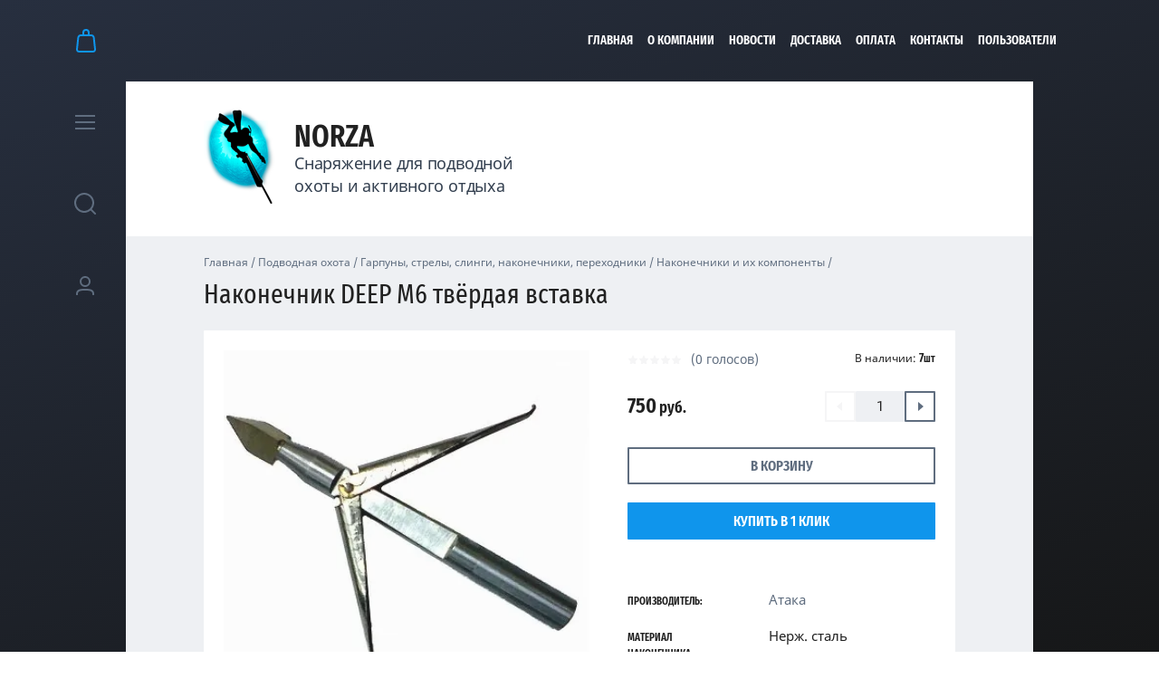

--- FILE ---
content_type: text/html; charset=utf-8
request_url: https://norza.ru/magazin/product/521261303
body_size: 22036
content:

	<!doctype html><html lang="ru" style="visibility: hidden;opacity: 0;background: #fff;"><head><meta charset="utf-8"><meta name="robots" content="all"/><title>Наконечник DEEP М6 твёрдая вставка</title><meta name="description" content="Наконечник DEEP М6 твёрдая вставка"><meta name="keywords" content="Наконечник DEEP М6 твёрдая вставка"><meta name="SKYPE_TOOLBAR" content="SKYPE_TOOLBAR_PARSER_COMPATIBLE"><meta name="viewport" content="width=device-width, initial-scale=1.0, maximum-scale=1.0, user-scalable=no"><meta name="format-detection" content="telephone=no"><meta http-equiv="x-rim-auto-match" content="none"><link rel="stylesheet" href="/g/templates/shop2/2.63.2/css/lightgallery.css"><link rel="stylesheet" href="/g/templates/shop2/2.63.2/css/jq_ui.css"><script src="/g/libs/jquery/1.10.2/jquery.min.js"></script><script src="/g/libs/jqueryui/1.10.3/jquery-ui.min.js" charset="utf-8"></script>	<link rel="stylesheet" href="/g/css/styles_articles_tpl.css">
<meta name="google-site-verification" content="lCXT2SrPwIEzelhewC1F29DRBYriGACyWsCwISpiM9E" />

            <!-- 46b9544ffa2e5e73c3c971fe2ede35a5 -->
            <script src='/shared/s3/js/lang/ru.js'></script>
            <script src='/shared/s3/js/common.min.js'></script>
        <link rel='stylesheet' type='text/css' href='/shared/s3/css/calendar.css' /><link rel='stylesheet' type='text/css' href='/shared/highslide-4.1.13/highslide.min.css'/>
<script type='text/javascript' src='/shared/highslide-4.1.13/highslide-full.packed.js'></script>
<script type='text/javascript'>
hs.graphicsDir = '/shared/highslide-4.1.13/graphics/';
hs.outlineType = null;
hs.showCredits = false;
hs.lang={cssDirection:'ltr',loadingText:'Загрузка...',loadingTitle:'Кликните чтобы отменить',focusTitle:'Нажмите чтобы перенести вперёд',fullExpandTitle:'Увеличить',fullExpandText:'Полноэкранный',previousText:'Предыдущий',previousTitle:'Назад (стрелка влево)',nextText:'Далее',nextTitle:'Далее (стрелка вправо)',moveTitle:'Передвинуть',moveText:'Передвинуть',closeText:'Закрыть',closeTitle:'Закрыть (Esc)',resizeTitle:'Восстановить размер',playText:'Слайд-шоу',playTitle:'Слайд-шоу (пробел)',pauseText:'Пауза',pauseTitle:'Приостановить слайд-шоу (пробел)',number:'Изображение %1/%2',restoreTitle:'Нажмите чтобы посмотреть картинку, используйте мышь для перетаскивания. Используйте клавиши вперёд и назад'};</script>
<link rel="icon" href="/favicon.jpg" type="image/jpeg">

<!--s3_require-->
<link rel="stylesheet" href="/g/basestyle/1.0.1/user/user.css" type="text/css"/>
<link rel="stylesheet" href="/g/basestyle/1.0.1/user/user.blue.css" type="text/css"/>
<script type="text/javascript" src="/g/basestyle/1.0.1/user/user.js" async></script>
<!--/s3_require-->

<!--s3_goal-->
<script src="/g/s3/goal/1.0.0/s3.goal.js"></script>
<script>new s3.Goal({map:{"1500502":{"goal_id":"1500502","object_id":"25811603","event":"submit","system":"metrika","label":"f06df424c27448d6","code":"anketa"},"1500702":{"goal_id":"1500702","object_id":"25811803","event":"submit","system":"metrika","label":"91372403abaee7dd","code":"anketa"},"1500902":{"goal_id":"1500902","object_id":"25811403","event":"submit","system":"metrika","label":"be8d9751580e0891","code":"anketa"}}, goals: [], ecommerce:[]});</script>
<!--/s3_goal-->
			
		
		
		
			<link rel="stylesheet" type="text/css" href="/g/shop2v2/default/css/theme.less.css">		
			<script type="text/javascript" src="/g/printme.js"></script>
		<script type="text/javascript" src="/g/shop2v2/default/js/tpl.js"></script>
		<script type="text/javascript" src="/g/shop2v2/default/js/baron.min.js"></script>
		
			<script type="text/javascript" src="/g/shop2v2/default/js/shop2.2.js"></script>
		
	<script type="text/javascript">shop2.init({"productRefs": {"391841703":{"cml_kol-vo_lepestkov_1598349379":{"22223703":["521261303"]},"cml_diametr_rezby_1403373258":{"22239703":["521261303"]},"material_nakonecnika":{"254558900":["521261303"]},"konstrukcia_nakonecnika":{"254616100":["521261303"]}}},"apiHash": {"getPromoProducts":"9336e4ace9ae2c8d2968b414c2881505","getSearchMatches":"2c572068e6a3f7e95aa4f87ce7477362","getFolderCustomFields":"4a9ed15085ba9e5f7e287c7a0203a907","getProductListItem":"203fbfaddecead7c6690deb86b1e51b9","cartAddItem":"e5ea2c42f2232ed59f3121dd37de42ca","cartRemoveItem":"3935d9c19d1df6e46bace4defb03c619","cartUpdate":"eb18cbab6aab022376e92716379a62ce","cartRemoveCoupon":"7e7d7a60fe3652a8db582cd74cc6334d","cartAddCoupon":"50e20a91cd46612f2a52ed8b25bc848f","deliveryCalc":"da85daa39e93193163601b2eaec60e99","printOrder":"896b172d1e2ae5e50d4e53da0b5f9610","cancelOrder":"d45fa5cd1fb1083e113846be4874830b","cancelOrderNotify":"9371aea8dab6ce01639f33467bbf408f","repeatOrder":"a745c6ee6d6ecff93def4c3023cb16c1","paymentMethods":"3e53f87a7644f7c9fa9ba3f418d57dcd","compare":"95fa13fc0d111b2d4fdf8e94634f03cc"},"hash": null,"verId": 2303190,"mode": "product","step": "","uri": "/magazin","IMAGES_DIR": "/d/","my": {"show_sections":true,"lazy_load_subpages":true,"hide_share":true},"shop2_cart_order_payments": 1,"cf_margin_price_enabled": 0,"maps_yandex_key":"","maps_google_key":""});</script>
<style type="text/css">.product-item-thumb {width: 331px;}.product-item-thumb .product-image, .product-item-simple .product-image {height: 331px;width: 331px;}.product-item-thumb .product-amount .amount-title {width: 235px;}.product-item-thumb .product-price {width: 281px;}.shop2-product .product-side-l {width: 450px;}.shop2-product .product-image {height: 450px;width: 450px;}.shop2-product .product-thumbnails li {width: 140px;height: 140px;}</style>
<link rel="stylesheet" href="/t/v2505/images/theme12/theme.scss.css"><!--[if lt IE 10]><script src="/g/libs/ie9-svg-gradient/0.0.1/ie9-svg-gradient.min.js"></script><script src="/g/libs/jquery-placeholder/2.0.7/jquery.placeholder.min.js"></script><script src="/g/libs/jquery-textshadow/0.0.1/jquery.textshadow.min.js"></script><script src="/g/s3/misc/ie/0.0.1/ie.js"></script><![endif]--><!--[if lt IE 9]><script src="/g/libs/html5shiv/html5.js"></script><![endif]--></head><body ><div class="fixed_panel_wrapper scroll"><div class="fixed_panel_in"><div class="cart_bl_wrapper"><div class="cart_bl_wr"><div id="shop2-cart-preview">
	<div class="cart_bl_icon "></div>
	<div class="cart_close_icon"></div>
	<div class="shop2-block cart-preview ">
		<div class="cart_body">
							<div class="empty_cart">ВАША КОРЗИНА ПУСТА</div>
            		</div>
	</div>
</div><!-- Cart Preview --></div></div><div class="cat_bl_wrapper"><div class="cat_bl_button"><div class="cat_bl_icon"></div></div></div><div class="search_bl_wrapper"><div class="search_bl_icon"></div></div><div class="reg_bl_wrapper"><div class="reg_bl_icon"></div></div></div></div><div class="link_top"></div><nav class="menu_top_wrapper desktop"><ul class="menu-default menu_top"><li class="opened active"><a href="/" >Главная</a></li><li><a href="/o-kompanii" >О компании</a></li><li><a href="/news" >Новости</a></li><li><a href="/dostavka"  target="_blank">Доставка</a></li><li><a href="/oplata" >Оплата</a></li><li><a href="/kontakty" >Контакты</a></li><li><a href="/users" >Пользователи</a></li></ul></nav><div class="site_wrapper"><div class="fixed_mob_wrapper"><div class="menu_close"></div><div class="fixed_mob_wr"><div class="cab_enter">Вход в кабинет</div><div class="mob_menu_title">КАТАЛОГ ТОВАРОВ</div><div class="fixed_mob_menu"><ul class="mob_menu menu-default"><li class="sublevel"><a class="has_sublayer" href="/magazin/folder/439267103">Подводная охота</a><ul><li class="parent-item"><a href="/magazin/folder/439267103">Подводная охота</a></li><li class="sublevel"><a class="has_sublayer" href="/magazin/folder/305785500">Неопрен</a><ul><li class="parent-item"><a href="/magazin/folder/305785500">Неопрен</a></li><li ><a href="/magazin/folder/439268503">Гидрокостюмы</a></li><li ><a href="/magazin/folder/439270903">Перчатки неопреновые</a></li><li ><a href="/magazin/folder/439270503">Носки неопреновые</a></li><li ><a href="/magazin/folder/439277703">Шорты</a></li><li ><a href="/magazin/folder/439277503">Майки</a></li><li ><a href="/magazin/folder/234492500">Подшлемники</a></li></ul></li><li class="sublevel"><a class="has_sublayer" href="/magazin/folder/305785700">Ружья</a><ul><li class="parent-item"><a href="/magazin/folder/305785700">Ружья</a></li><li ><a href="/magazin/folder/439270703">Ружья пневматические</a></li><li ><a href="/magazin/folder/439268703">Ружья с резиновыми тягами (арбалеты)</a></li><li ><a href="/magazin/folder/439268903">Катушки</a></li><li ><a href="/magazin/folder/439271703">Чехлы для ружей</a></li><li class="sublevel"><a class="has_sublayer" href="/magazin/folder/439274703">Запчасти и аксессуары для подводных ружей</a><ul><li class="parent-item"><a href="/magazin/folder/439274703">Запчасти и аксессуары для подводных ружей</a></li><li ><a href="/magazin/folder/439274903">Запчасти и аксессуары для пневматики</a></li><li ><a href="/magazin/folder/439275103">Амортизаторы и карабины</a></li><li class="sublevel"><a class="has_sublayer" href="/magazin/folder/439275303">Запчасти и аксессуары для арбалетов</a><ul><li class="parent-item"><a href="/magazin/folder/439275303">Запчасти и аксессуары для арбалетов</a></li><li ><a href="/magazin/folder/439275503">Зацепы, упоры</a></li><li ><a href="/magazin/folder/439275703">Тяги</a></li><li ><a href="/magazin/folder/439275903">Стволы, головы, рукоятки и прочее</a></li><li ><a href="/magazin/folder/439276103">Зажимы для линя</a></li></ul></li><li ><a href="/magazin/folder/439276703">Лини для ружей</a></li></ul></li></ul></li><li class="sublevel"><a class="has_sublayer" href="/magazin/folder/305785900">Экипировка</a><ul><li class="parent-item"><a href="/magazin/folder/305785900">Экипировка</a></li><li class="sublevel"><a class="has_sublayer" href="/magazin/folder/439269103">Ласты и аксессуары</a><ul><li class="parent-item"><a href="/magazin/folder/439269103">Ласты и аксессуары</a></li><li class="sublevel"><a class="has_sublayer" href="/magazin/folder/439269303">Аксессуары к ластам</a><ul><li class="parent-item"><a href="/magazin/folder/439269303">Аксессуары к ластам</a></li><li ><a href="/magazin/folder/439269503">Лопасти к ластам</a></li><li ><a href="/magazin/folder/439269703">Галоши (Калоши) к ластам</a></li><li ><a href="/magazin/folder/439269903">Крепеж для ласт</a></li></ul></li><li ><a href="/magazin/folder/255925300">Ласты</a></li></ul></li><li class="sublevel"><a class="has_sublayer" href="/magazin/folder/439267903">Маски и аксессуары</a><ul><li class="parent-item"><a href="/magazin/folder/439267903">Маски и аксессуары</a></li><li ><a href="/magazin/folder/439268103">Линзы к маскам с диоптриями</a></li><li ><a href="/magazin/folder/439268303">Аксессуары к маскам</a></li><li ><a href="/magazin/folder/255925100">Маски</a></li></ul></li><li class="sublevel"><a class="has_sublayer" href="/magazin/folder/439270103">Трубки</a><ul><li class="parent-item"><a href="/magazin/folder/439270103">Трубки</a></li><li ><a href="/magazin/folder/439270303">Запчасти и аксессуары для трубок</a></li><li ><a href="/magazin/folder/255925500">Трубки</a></li></ul></li><li ><a href="/magazin/folder/439277303">Куканы</a></li><li ><a href="/magazin/folder/439271503">Сумки, рюкзаки для снаряжения и проч.</a></li></ul></li><li class="sublevel"><a class="has_sublayer" href="/magazin/folder/439272703">Гарпуны, стрелы, слинги, наконечники, переходники</a><ul><li class="parent-item"><a href="/magazin/folder/439272703">Гарпуны, стрелы, слинги, наконечники, переходники</a></li><li ><a href="/magazin/folder/439272903">Переходники, хвостовики</a></li><li ><a href="/magazin/folder/439273103">Бегунки (скользящие втулки)</a></li><li ><a href="/magazin/folder/439273303">Слинги</a></li><li ><a href="/magazin/folder/439273503">Гарпуны для пневматов</a></li><li ><a href="/magazin/folder/439273703">Гарпуны для арбалетов</a></li><li ><a href="/magazin/folder/439273903">Наконечники и их компоненты</a></li></ul></li><li class="sublevel"><a class="has_sublayer" href="/magazin/folder/fonari">Фонари</a><ul><li class="parent-item"><a href="/magazin/folder/fonari">Фонари</a></li><li ><a href="/magazin/folder/439271303">Фонари</a></li><li ><a href="/magazin/folder/439271103">Запчасти, эл-ты питания и аксессуары для фонарей и камер</a></li></ul></li><li class="sublevel"><a class="has_sublayer" href="/magazin/folder/439274103">Буи, плотики, шнуры, буйрепы, мотовила</a><ul><li class="parent-item"><a href="/magazin/folder/439274103">Буи, плотики, шнуры, буйрепы, мотовила</a></li><li ><a href="/magazin/folder/439274303">Буи, плотики</a></li><li ><a href="/magazin/folder/439274503">Шнуры, буйрепы, мотовила</a></li></ul></li><li class="sublevel"><a class="has_sublayer" href="/magazin/folder/439267503">Ножи и аксессуары к ним</a><ul><li class="parent-item"><a href="/magazin/folder/439267503">Ножи и аксессуары к ним</a></li><li ><a href="/magazin/folder/439267703">Запасные части и аксессуары для ножей</a></li><li ><a href="/magazin/folder/255924300">Ножи</a></li></ul></li><li class="sublevel"><a class="has_sublayer" href="/magazin/folder/439271903">Груза и грузовые системы</a><ul><li class="parent-item"><a href="/magazin/folder/439271903">Груза и грузовые системы</a></li><li ><a href="/magazin/folder/439272103">Жилеты грузовые</a></li><li ><a href="/magazin/folder/439272303">Ремни грузовые, пряжки</a></li><li ><a href="/magazin/folder/439272503">Груза</a></li></ul></li><li class="sublevel"><a class="has_sublayer" href="/magazin/folder/439276303">Аксессуары для подводной охоты</a><ul><li class="parent-item"><a href="/magazin/folder/439276303">Аксессуары для подводной охоты</a></li><li ><a href="/magazin/folder/439276903">Герметичные чехлы и боксы</a></li><li ><a href="/magazin/folder/439277103">Средства для ремонта и обслуживания снаряжения</a></li><li ><a href="/magazin/folder/228446900">Прочие аксессуары</a></li></ul></li><li ><a href="/magazin/folder/439267303">Книги, журналы, DVD, наклейки</a></li><li ><a href="/magazin/folder/152125104">Компьютеры</a></li></ul></li><li class="sublevel"><a class="has_sublayer" href="/magazin/folder/439278103">Туризм</a><ul><li class="parent-item"><a href="/magazin/folder/439278103">Туризм</a></li><li class="sublevel"><a class="has_sublayer" href="/magazin/folder/460376903">Одежда</a><ul><li class="parent-item"><a href="/magazin/folder/460376903">Одежда</a></li><li ><a href="/magazin/folder/460377103">Брюки</a></li><li ><a href="/magazin/folder/462485103">Куртки</a></li><li ><a href="/magazin/folder/462485303">Костюмы непромокаемые</a></li><li ><a href="/magazin/folder/462485503">Костюмы зимние</a></li><li ><a href="/magazin/folder/439278303">Головные уборы</a></li><li ><a href="/magazin/folder/460376103">Термобелье</a></li><li ><a href="/magazin/folder/460376503">Костюмы-поплавки</a></li><li ><a href="/magazin/folder/466731303">Светоотражающая одежда</a></li><li ><a href="/magazin/folder/460376303">Забродные комбинезоны и сапоги</a></li><li ><a href="/magazin/folder/228498100">Термоноски</a></li><li ><a href="/magazin/folder/439280903">Перчатки, рукавицы</a></li><li ><a href="/magazin/folder/67389701">Жилеты, футболки</a></li></ul></li><li class="sublevel"><a class="has_sublayer" href="/magazin/folder/439282303">Газовое оборудование</a><ul><li class="parent-item"><a href="/magazin/folder/439282303">Газовое оборудование</a></li><li ><a href="/magazin/folder/439282503">Газовые баллоны</a></li><li ><a href="/magazin/folder/67388901">Газовые плиты и горелки</a></li></ul></li><li class="sublevel"><a class="has_sublayer" href="/magazin/folder/439283103">Безопасность на природе</a><ul><li class="parent-item"><a href="/magazin/folder/439283103">Безопасность на природе</a></li><li ><a href="/magazin/folder/439283303">Средства от комаров и клещей</a></li><li ><a href="/magazin/folder/439283503">Автономные сигнализации</a></li></ul></li><li ><a href="/magazin/folder/439278703">Приборы для рыбалки</a></li><li ><a href="/magazin/folder/439278903">Средства для ремонта и обслуживания снаряжения</a></li><li class="sublevel"><a class="has_sublayer" href="/magazin/folder/439279103">Спасательные жилеты и аксессуары</a><ul><li class="parent-item"><a href="/magazin/folder/439279103">Спасательные жилеты и аксессуары</a></li><li ><a href="/magazin/folder/455886103">Аксессуары для спасательных жилетов</a></li><li ><a href="/magazin/folder/spasatelnye-zhilety">Спасательные жилеты</a></li></ul></li><li class="sublevel"><a class="has_sublayer" href="/magazin/folder/439280503">Ножи туристические, мультитулы, точилки и аксессуары</a><ul><li class="parent-item"><a href="/magazin/folder/439280503">Ножи туристические, мультитулы, точилки и аксессуары</a></li><li ><a href="/magazin/folder/439280703">Аксессуары к ножам туристическим</a></li><li ><a href="/magazin/folder/nozhi">Ножи туристические</a></li><li ><a href="/magazin/folder/439279303">Точилки</a></li><li ><a href="/magazin/folder/439279503">Мультиинструменты</a></li></ul></li><li ><a href="/magazin/folder/439279703">Термосы</a></li><li ><a href="/magazin/folder/439279903">Оптические приборы</a></li><li class="sublevel"><a class="has_sublayer" href="/magazin/folder/439280103">Очки поляризационные и аксессуары</a><ul><li class="parent-item"><a href="/magazin/folder/439280103">Очки поляризационные и аксессуары</a></li><li ><a href="/magazin/folder/439280303">Аксессуары для поляризационных очков</a></li><li ><a href="/magazin/folder/ochki-polyarizacionnye-solncezashchitnye">Очки поляризационные солнцезащитные</a></li></ul></li><li ><a href="/magazin/folder/439281103">Спальники</a></li><li class="sublevel"><a class="has_sublayer" href="/magazin/folder/439281303">Палатки и аксессуары</a><ul><li class="parent-item"><a href="/magazin/folder/439281303">Палатки и аксессуары</a></li><li ><a href="/magazin/folder/439281503">Аксессуары для палаток</a></li><li ><a href="/magazin/folder/palatki">Палатки</a></li></ul></li><li ><a href="/magazin/folder/439281703">Радиоприемники</a></li><li ><a href="/magazin/folder/439281903">Аксессуары для туризма</a></li><li ><a href="/magazin/folder/439282103">Фонари туристические</a></li><li class="sublevel"><a class="has_sublayer" href="/magazin/folder/439282703">Обувь</a><ul><li class="parent-item"><a href="/magazin/folder/439282703">Обувь</a></li><li ><a href="/magazin/folder/439282903">Сапоги зимние</a></li><li ><a href="/magazin/folder/460376703">Ботинки забродные</a></li><li ><a href="/magazin/folder/255926500">Сапоги резиновые (ПВХ)</a></li></ul></li><li ><a href="/magazin/folder/455886303">Надувная мебель</a></li></ul></li><li class="sublevel"><a class="has_sublayer" href="/magazin/folder/439283703">Дайвинг</a><ul><li class="parent-item"><a href="/magazin/folder/439283703">Дайвинг</a></li><li ><a href="/magazin/folder/439283903">Шлемы</a></li><li ><a href="/magazin/folder/439284103">Комплекты маска + трубка</a></li><li ><a href="/magazin/folder/439284303">Ласты</a></li><li ><a href="/magazin/folder/439284703">Маски</a></li><li ><a href="/magazin/folder/439284903">Гидрокостюмы для дайвинга</a></li><li ><a href="/magazin/folder/439285103">Трубки</a></li><li ><a href="/magazin/folder/439285303">Жилеты-компенсаторы</a></li><li ><a href="/magazin/folder/439285503">Аксессуары к приборам</a></li><li ><a href="/magazin/folder/439285703">Регуляторы</a></li><li ><a href="/magazin/folder/439285903">Боты и тапки</a></li><li ><a href="/magazin/folder/439286103">Приборы для дайвинга цифровые</a></li><li ><a href="/magazin/folder/439286303">Приборы для дайвинга аналоговые</a></li><li class="sublevel"><a class="has_sublayer" href="/magazin/folder/439286503">Фото, видео оборудование и аксессуары</a><ul><li class="parent-item"><a href="/magazin/folder/439286503">Фото, видео оборудование и аксессуары</a></li><li ><a href="/magazin/folder/439286703">Экшн-камеры</a></li><li ><a href="/magazin/folder/439286903">Карты памяти</a></li><li ><a href="/magazin/folder/439287103">Аксессуары для камер</a></li></ul></li></ul></li><li class="sublevel"><a class="has_sublayer" href="/magazin/folder/439287303">Бассейн</a><ul><li class="parent-item"><a href="/magazin/folder/439287303">Бассейн</a></li><li ><a href="/magazin/folder/439287503">Беруши, зажимы для носа</a></li><li class="sublevel"><a class="has_sublayer" href="/magazin/folder/439287703">Очки для плавания и аксессуары к ним</a><ul><li class="parent-item"><a href="/magazin/folder/439287703">Очки для плавания и аксессуары к ним</a></li><li class="sublevel"><a class="has_sublayer" href="/magazin/folder/439287903">Аксессуары очков для плавания</a><ul><li class="parent-item"><a href="/magazin/folder/439287903">Аксессуары очков для плавания</a></li><li ><a href="/magazin/folder/439288103">Линзы диоптрические</a></li></ul></li><li ><a href="/magazin/folder/255926900">Очки для плавания</a></li></ul></li><li class="sublevel"><a class="has_sublayer" href="/magazin/folder/439288303">Одежда для плавания</a><ul><li class="parent-item"><a href="/magazin/folder/439288303">Одежда для плавания</a></li><li ><a href="/magazin/folder/439288503">Шапочки для плавания</a></li></ul></li></ul></li><li class="sublevel"><a class="has_sublayer" href="/magazin/folder/rasprodazha">Распродажа</a><ul><li class="parent-item"><a href="/magazin/folder/rasprodazha">Распродажа</a></li><li ><a href="/magazin/folder/gidrokostyumy">Гидрокостюмы</a></li><li ><a href="/magazin/folder/noski-neoprenovye">Носки неопреновые</a></li><li ><a href="/magazin/folder/perchatki-neoprenovye">Перчатки неопреновые</a></li><li ><a href="/magazin/folder/botinki-zabrodnye">Ботинки забродные</a></li><li ><a href="/magazin/folder/bryuki">Брюки</a></li><li ><a href="/magazin/folder/termobele-1">Термобелье</a></li></ul></li></ul></div></div><div class="fixed_mob2_wr"></div></div><div class="fixed_menu_wrapper"><div class="fixed_menu_in"><nav class="fixed_menu_wr"><div class="menu_title">Каталог товаров</div><ul class="fixed_menu menu-default"><li class="sublevel"><a href="/magazin/folder/439267103">Подводная охота<span class="open_ul"></span></a><div class="sub"><ul><li><a href="/magazin/folder/305785500">Неопрен</a><div class="sub"><ul><li><a href="/magazin/folder/439268503">Гидрокостюмы</a></li><li><a href="/magazin/folder/439270903">Перчатки неопреновые</a></li><li><a href="/magazin/folder/439270503">Носки неопреновые</a></li><li><a href="/magazin/folder/439277703">Шорты</a></li><li><a href="/magazin/folder/439277503">Майки</a></li><li><a href="/magazin/folder/234492500">Подшлемники</a></li></ul></li><li><a href="/magazin/folder/305785700">Ружья</a><div class="sub"><ul><li><a href="/magazin/folder/439270703">Ружья пневматические</a></li><li><a href="/magazin/folder/439268703">Ружья с резиновыми тягами (арбалеты)</a></li><li><a href="/magazin/folder/439268903">Катушки</a></li><li><a href="/magazin/folder/439271703">Чехлы для ружей</a></li><li><a href="/magazin/folder/439274703">Запчасти и аксессуары для подводных ружей</a><div class="sub"><ul><li><a href="/magazin/folder/439274903">Запчасти и аксессуары для пневматики</a></li><li><a href="/magazin/folder/439275103">Амортизаторы и карабины</a></li><li><a href="/magazin/folder/439275303">Запчасти и аксессуары для арбалетов</a><div class="sub"><ul><li><a href="/magazin/folder/439275503">Зацепы, упоры</a></li><li><a href="/magazin/folder/439275703">Тяги</a></li><li><a href="/magazin/folder/439275903">Стволы, головы, рукоятки и прочее</a></li><li><a href="/magazin/folder/439276103">Зажимы для линя</a></li></ul></li><li><a href="/magazin/folder/439276703">Лини для ружей</a></li></ul></li></ul></li><li><a href="/magazin/folder/305785900">Экипировка</a><div class="sub"><ul><li><a href="/magazin/folder/439269103">Ласты и аксессуары</a><div class="sub"><ul><li><a href="/magazin/folder/439269303">Аксессуары к ластам</a><div class="sub"><ul><li><a href="/magazin/folder/439269503">Лопасти к ластам</a></li><li><a href="/magazin/folder/439269703">Галоши (Калоши) к ластам</a></li><li><a href="/magazin/folder/439269903">Крепеж для ласт</a></li></ul></li><li><a href="/magazin/folder/255925300">Ласты</a></li></ul></li><li><a href="/magazin/folder/439267903">Маски и аксессуары</a><div class="sub"><ul><li><a href="/magazin/folder/439268103">Линзы к маскам с диоптриями</a></li><li><a href="/magazin/folder/439268303">Аксессуары к маскам</a></li><li><a href="/magazin/folder/255925100">Маски</a></li></ul></li><li><a href="/magazin/folder/439270103">Трубки</a><div class="sub"><ul><li><a href="/magazin/folder/439270303">Запчасти и аксессуары для трубок</a></li><li><a href="/magazin/folder/255925500">Трубки</a></li></ul></li><li><a href="/magazin/folder/439277303">Куканы</a></li><li><a href="/magazin/folder/439271503">Сумки, рюкзаки для снаряжения и проч.</a></li></ul></li><li><a href="/magazin/folder/439272703">Гарпуны, стрелы, слинги, наконечники, переходники</a><div class="sub"><ul><li><a href="/magazin/folder/439272903">Переходники, хвостовики</a></li><li><a href="/magazin/folder/439273103">Бегунки (скользящие втулки)</a></li><li><a href="/magazin/folder/439273303">Слинги</a></li><li><a href="/magazin/folder/439273503">Гарпуны для пневматов</a></li><li><a href="/magazin/folder/439273703">Гарпуны для арбалетов</a></li><li><a href="/magazin/folder/439273903">Наконечники и их компоненты</a></li></ul></li><li><a href="/magazin/folder/fonari">Фонари</a><div class="sub"><ul><li><a href="/magazin/folder/439271303">Фонари</a></li><li><a href="/magazin/folder/439271103">Запчасти, эл-ты питания и аксессуары для фонарей и камер</a></li></ul></li><li><a href="/magazin/folder/439274103">Буи, плотики, шнуры, буйрепы, мотовила</a><div class="sub"><ul><li><a href="/magazin/folder/439274303">Буи, плотики</a></li><li><a href="/magazin/folder/439274503">Шнуры, буйрепы, мотовила</a></li></ul></li><li><a href="/magazin/folder/439267503">Ножи и аксессуары к ним</a><div class="sub"><ul><li><a href="/magazin/folder/439267703">Запасные части и аксессуары для ножей</a></li><li><a href="/magazin/folder/255924300">Ножи</a></li></ul></li><li><a href="/magazin/folder/439271903">Груза и грузовые системы</a><div class="sub"><ul><li><a href="/magazin/folder/439272103">Жилеты грузовые</a></li><li><a href="/magazin/folder/439272303">Ремни грузовые, пряжки</a></li><li><a href="/magazin/folder/439272503">Груза</a></li></ul></li><li><a href="/magazin/folder/439276303">Аксессуары для подводной охоты</a><div class="sub"><ul><li><a href="/magazin/folder/439276903">Герметичные чехлы и боксы</a></li><li><a href="/magazin/folder/439277103">Средства для ремонта и обслуживания снаряжения</a></li><li><a href="/magazin/folder/228446900">Прочие аксессуары</a></li></ul></li><li><a href="/magazin/folder/439267303">Книги, журналы, DVD, наклейки</a></li><li><a href="/magazin/folder/152125104">Компьютеры</a></li></ul></li><li class="sublevel"><a href="/magazin/folder/439278103">Туризм<span class="open_ul"></span></a><div class="sub"><ul><li><a href="/magazin/folder/460376903">Одежда</a><div class="sub"><ul><li><a href="/magazin/folder/460377103">Брюки</a></li><li><a href="/magazin/folder/462485103">Куртки</a></li><li><a href="/magazin/folder/462485303">Костюмы непромокаемые</a></li><li><a href="/magazin/folder/462485503">Костюмы зимние</a></li><li><a href="/magazin/folder/439278303">Головные уборы</a></li><li><a href="/magazin/folder/460376103">Термобелье</a></li><li><a href="/magazin/folder/460376503">Костюмы-поплавки</a></li><li><a href="/magazin/folder/466731303">Светоотражающая одежда</a></li><li><a href="/magazin/folder/460376303">Забродные комбинезоны и сапоги</a></li><li><a href="/magazin/folder/228498100">Термоноски</a></li><li><a href="/magazin/folder/439280903">Перчатки, рукавицы</a></li><li><a href="/magazin/folder/67389701">Жилеты, футболки</a></li></ul></li><li><a href="/magazin/folder/439282303">Газовое оборудование</a><div class="sub"><ul><li><a href="/magazin/folder/439282503">Газовые баллоны</a></li><li><a href="/magazin/folder/67388901">Газовые плиты и горелки</a></li></ul></li><li><a href="/magazin/folder/439283103">Безопасность на природе</a><div class="sub"><ul><li><a href="/magazin/folder/439283303">Средства от комаров и клещей</a></li><li><a href="/magazin/folder/439283503">Автономные сигнализации</a></li></ul></li><li><a href="/magazin/folder/439278703">Приборы для рыбалки</a></li><li><a href="/magazin/folder/439278903">Средства для ремонта и обслуживания снаряжения</a></li><li><a href="/magazin/folder/439279103">Спасательные жилеты и аксессуары</a><div class="sub"><ul><li><a href="/magazin/folder/455886103">Аксессуары для спасательных жилетов</a></li><li><a href="/magazin/folder/spasatelnye-zhilety">Спасательные жилеты</a></li></ul></li><li><a href="/magazin/folder/439280503">Ножи туристические, мультитулы, точилки и аксессуары</a><div class="sub"><ul><li><a href="/magazin/folder/439280703">Аксессуары к ножам туристическим</a></li><li><a href="/magazin/folder/nozhi">Ножи туристические</a></li><li><a href="/magazin/folder/439279303">Точилки</a></li><li><a href="/magazin/folder/439279503">Мультиинструменты</a></li></ul></li><li><a href="/magazin/folder/439279703">Термосы</a></li><li><a href="/magazin/folder/439279903">Оптические приборы</a></li><li><a href="/magazin/folder/439280103">Очки поляризационные и аксессуары</a><div class="sub"><ul><li><a href="/magazin/folder/439280303">Аксессуары для поляризационных очков</a></li><li><a href="/magazin/folder/ochki-polyarizacionnye-solncezashchitnye">Очки поляризационные солнцезащитные</a></li></ul></li><li><a href="/magazin/folder/439281103">Спальники</a></li><li><a href="/magazin/folder/439281303">Палатки и аксессуары</a><div class="sub"><ul><li><a href="/magazin/folder/439281503">Аксессуары для палаток</a></li><li><a href="/magazin/folder/palatki">Палатки</a></li></ul></li><li><a href="/magazin/folder/439281703">Радиоприемники</a></li><li><a href="/magazin/folder/439281903">Аксессуары для туризма</a></li><li><a href="/magazin/folder/439282103">Фонари туристические</a></li><li><a href="/magazin/folder/439282703">Обувь</a><div class="sub"><ul><li><a href="/magazin/folder/439282903">Сапоги зимние</a></li><li><a href="/magazin/folder/460376703">Ботинки забродные</a></li><li><a href="/magazin/folder/255926500">Сапоги резиновые (ПВХ)</a></li></ul></li><li><a href="/magazin/folder/455886303">Надувная мебель</a></li></ul></li><li class="sublevel"><a href="/magazin/folder/439283703">Дайвинг<span class="open_ul"></span></a><div class="sub"><ul><li><a href="/magazin/folder/439283903">Шлемы</a></li><li><a href="/magazin/folder/439284103">Комплекты маска + трубка</a></li><li><a href="/magazin/folder/439284303">Ласты</a></li><li><a href="/magazin/folder/439284703">Маски</a></li><li><a href="/magazin/folder/439284903">Гидрокостюмы для дайвинга</a></li><li><a href="/magazin/folder/439285103">Трубки</a></li><li><a href="/magazin/folder/439285303">Жилеты-компенсаторы</a></li><li><a href="/magazin/folder/439285503">Аксессуары к приборам</a></li><li><a href="/magazin/folder/439285703">Регуляторы</a></li><li><a href="/magazin/folder/439285903">Боты и тапки</a></li><li><a href="/magazin/folder/439286103">Приборы для дайвинга цифровые</a></li><li><a href="/magazin/folder/439286303">Приборы для дайвинга аналоговые</a></li><li><a href="/magazin/folder/439286503">Фото, видео оборудование и аксессуары</a><div class="sub"><ul><li><a href="/magazin/folder/439286703">Экшн-камеры</a></li><li><a href="/magazin/folder/439286903">Карты памяти</a></li><li><a href="/magazin/folder/439287103">Аксессуары для камер</a></li></ul></li></ul></li><li class="sublevel"><a href="/magazin/folder/439287303">Бассейн<span class="open_ul"></span></a><div class="sub"><ul><li><a href="/magazin/folder/439287503">Беруши, зажимы для носа</a></li><li><a href="/magazin/folder/439287703">Очки для плавания и аксессуары к ним</a><div class="sub"><ul><li><a href="/magazin/folder/439287903">Аксессуары очков для плавания</a><div class="sub"><ul><li><a href="/magazin/folder/439288103">Линзы диоптрические</a></li></ul></li><li><a href="/magazin/folder/255926900">Очки для плавания</a></li></ul></li><li><a href="/magazin/folder/439288303">Одежда для плавания</a><div class="sub"><ul><li><a href="/magazin/folder/439288503">Шапочки для плавания</a></li></ul></li></ul></li><li class="sublevel"><a href="/magazin/folder/rasprodazha">Распродажа<span class="open_ul"></span></a><div class="sub"><ul><li><a href="/magazin/folder/gidrokostyumy">Гидрокостюмы</a></li><li><a href="/magazin/folder/noski-neoprenovye">Носки неопреновые</a></li><li><a href="/magazin/folder/perchatki-neoprenovye">Перчатки неопреновые</a></li><li><a href="/magazin/folder/botinki-zabrodnye">Ботинки забродные</a></li><li><a href="/magazin/folder/bryuki">Брюки</a></li><li><a href="/magazin/folder/termobele-1">Термобелье</a></li></ul></div></li></ul></nav></div></div><div class="fixed_search_wrapper"><div class="fixed_search_in">	
	
<div class="shop2-block search-form ">
	<div class="block-title">
		Расширенный поиск
		<div class="search_close"></div>
	</div>
	<div class="block-body">
		<form action="/magazin/search" enctype="multipart/form-data">
			<input type="hidden" name="sort_by" value=""/>
			
							<div class="row">
					<label class="row-title active" for="shop2-name">Название:</label>
					<div class="row_body active">
						<input type="text" name="s[name]" size="20" id="shop2-name" value="" />
					</div>
				</div>
			
							<div class="row search_price range_slider_wrapper">
	                <div class="row-title active">Цена</div>
	                <div class="row_body active">
		                <div class="price_range clear-self">
		                    <input name="s[price][min]" type="text" size="5" class="small low" value="0" />
		                    <input name="s[price][max]" type="text" size="5" class="small hight"  data-max="200000" value="200000" />
		                </div>
		                <span class="price_from">от</span><span class="price_till">до</span><div class="input_range_slider"></div>
	                </div>
	            </div>
			
							<div class="row">
					<label class="row-title active" for="shop2-article">Артикул:</label>
					<div class="row_body active">
						<input type="text" name="s[article]" id="shop2-article" value="" />
					</div>
				</div>
			
							<div class="row">
					<label class="row-title" for="shop2-text">Текст:</label>
					<div class="row_body">
						<input type="text" name="search_text" size="20" id="shop2-text"  value="" />
					</div>
				</div>
			
			
							<div class="row">
					<div class="row-title">Выберите категорию:</div>
					<div class="row_body">
						<select name="s[folder_id]" id="s[folder_id]" data-placeholder="Все">
							<option value="">Все</option>
																																							<option value="439267103" >
										 Подводная охота
									</option>
																																<option value="305785500" >
										&raquo; Неопрен
									</option>
																																<option value="439268503" >
										&raquo;&raquo; Гидрокостюмы
									</option>
																																<option value="439270903" >
										&raquo;&raquo; Перчатки неопреновые
									</option>
																																<option value="439270503" >
										&raquo;&raquo; Носки неопреновые
									</option>
																																<option value="439277703" >
										&raquo;&raquo; Шорты
									</option>
																																<option value="439277503" >
										&raquo;&raquo; Майки
									</option>
																																<option value="234492500" >
										&raquo;&raquo; Подшлемники
									</option>
																																<option value="305785700" >
										&raquo; Ружья
									</option>
																																<option value="439270703" >
										&raquo;&raquo; Ружья пневматические
									</option>
																																<option value="439268703" >
										&raquo;&raquo; Ружья с резиновыми тягами (арбалеты)
									</option>
																																<option value="439268903" >
										&raquo;&raquo; Катушки
									</option>
																																<option value="439271703" >
										&raquo;&raquo; Чехлы для ружей
									</option>
																																<option value="439274703" >
										&raquo;&raquo; Запчасти и аксессуары для подводных ружей
									</option>
																																<option value="439274903" >
										&raquo;&raquo;&raquo; Запчасти и аксессуары для пневматики
									</option>
																																<option value="439275103" >
										&raquo;&raquo;&raquo; Амортизаторы и карабины
									</option>
																																<option value="439275303" >
										&raquo;&raquo;&raquo; Запчасти и аксессуары для арбалетов
									</option>
																																<option value="439275503" >
										&raquo;&raquo;&raquo;&raquo; Зацепы, упоры
									</option>
																																<option value="439275703" >
										&raquo;&raquo;&raquo;&raquo; Тяги
									</option>
																																<option value="439275903" >
										&raquo;&raquo;&raquo;&raquo; Стволы, головы, рукоятки и прочее
									</option>
																																<option value="439276103" >
										&raquo;&raquo;&raquo;&raquo; Зажимы для линя
									</option>
																																<option value="439276703" >
										&raquo;&raquo;&raquo; Лини для ружей
									</option>
																																<option value="305785900" >
										&raquo; Экипировка
									</option>
																																<option value="439269103" >
										&raquo;&raquo; Ласты и аксессуары
									</option>
																																<option value="439269303" >
										&raquo;&raquo;&raquo; Аксессуары к ластам
									</option>
																																<option value="439269503" >
										&raquo;&raquo;&raquo;&raquo; Лопасти к ластам
									</option>
																																<option value="439269703" >
										&raquo;&raquo;&raquo;&raquo; Галоши (Калоши) к ластам
									</option>
																																<option value="439269903" >
										&raquo;&raquo;&raquo;&raquo; Крепеж для ласт
									</option>
																																<option value="255925300" >
										&raquo;&raquo;&raquo; Ласты
									</option>
																																<option value="439267903" >
										&raquo;&raquo; Маски и аксессуары
									</option>
																																<option value="439268103" >
										&raquo;&raquo;&raquo; Линзы к маскам с диоптриями
									</option>
																																<option value="439268303" >
										&raquo;&raquo;&raquo; Аксессуары к маскам
									</option>
																																<option value="255925100" >
										&raquo;&raquo;&raquo; Маски
									</option>
																																<option value="439270103" >
										&raquo;&raquo; Трубки
									</option>
																																<option value="439270303" >
										&raquo;&raquo;&raquo; Запчасти и аксессуары для трубок
									</option>
																																<option value="255925500" >
										&raquo;&raquo;&raquo; Трубки
									</option>
																																<option value="439277303" >
										&raquo;&raquo; Куканы
									</option>
																																<option value="439271503" >
										&raquo;&raquo; Сумки, рюкзаки для снаряжения и проч.
									</option>
																																<option value="439272703" >
										&raquo; Гарпуны, стрелы, слинги, наконечники, переходники
									</option>
																																<option value="439272903" >
										&raquo;&raquo; Переходники, хвостовики
									</option>
																																<option value="439273103" >
										&raquo;&raquo; Бегунки (скользящие втулки)
									</option>
																																<option value="439273303" >
										&raquo;&raquo; Слинги
									</option>
																																<option value="439273503" >
										&raquo;&raquo; Гарпуны для пневматов
									</option>
																																<option value="439273703" >
										&raquo;&raquo; Гарпуны для арбалетов
									</option>
																																<option value="439273903" >
										&raquo;&raquo; Наконечники и их компоненты
									</option>
																																<option value="218948100" >
										&raquo; Фонари
									</option>
																																<option value="439271303" >
										&raquo;&raquo; Фонари
									</option>
																																<option value="439271103" >
										&raquo;&raquo; Запчасти, эл-ты питания и аксессуары для фонарей и камер
									</option>
																																<option value="439274103" >
										&raquo; Буи, плотики, шнуры, буйрепы, мотовила
									</option>
																																<option value="439274303" >
										&raquo;&raquo; Буи, плотики
									</option>
																																<option value="439274503" >
										&raquo;&raquo; Шнуры, буйрепы, мотовила
									</option>
																																<option value="439267503" >
										&raquo; Ножи и аксессуары к ним
									</option>
																																<option value="439267703" >
										&raquo;&raquo; Запасные части и аксессуары для ножей
									</option>
																																<option value="255924300" >
										&raquo;&raquo; Ножи
									</option>
																																<option value="439271903" >
										&raquo; Груза и грузовые системы
									</option>
																																<option value="439272103" >
										&raquo;&raquo; Жилеты грузовые
									</option>
																																<option value="439272303" >
										&raquo;&raquo; Ремни грузовые, пряжки
									</option>
																																<option value="439272503" >
										&raquo;&raquo; Груза
									</option>
																																<option value="439276303" >
										&raquo; Аксессуары для подводной охоты
									</option>
																																<option value="439276903" >
										&raquo;&raquo; Герметичные чехлы и боксы
									</option>
																																<option value="439277103" >
										&raquo;&raquo; Средства для ремонта и обслуживания снаряжения
									</option>
																																<option value="228446900" >
										&raquo;&raquo; Прочие аксессуары
									</option>
																																<option value="439267303" >
										&raquo; Книги, журналы, DVD, наклейки
									</option>
																																<option value="152125104" >
										&raquo; Компьютеры
									</option>
																																<option value="439278103" >
										 Туризм
									</option>
																																<option value="460376903" >
										&raquo; Одежда
									</option>
																																<option value="460377103" >
										&raquo;&raquo; Брюки
									</option>
																																<option value="462485103" >
										&raquo;&raquo; Куртки
									</option>
																																<option value="462485303" >
										&raquo;&raquo; Костюмы непромокаемые
									</option>
																																<option value="462485503" >
										&raquo;&raquo; Костюмы зимние
									</option>
																																<option value="439278303" >
										&raquo;&raquo; Головные уборы
									</option>
																																<option value="460376103" >
										&raquo;&raquo; Термобелье
									</option>
																																<option value="460376503" >
										&raquo;&raquo; Костюмы-поплавки
									</option>
																																<option value="466731303" >
										&raquo;&raquo; Светоотражающая одежда
									</option>
																																<option value="460376303" >
										&raquo;&raquo; Забродные комбинезоны и сапоги
									</option>
																																<option value="228498100" >
										&raquo;&raquo; Термоноски
									</option>
																																<option value="439280903" >
										&raquo;&raquo; Перчатки, рукавицы
									</option>
																																<option value="67389701" >
										&raquo;&raquo; Жилеты, футболки
									</option>
																																<option value="439282303" >
										&raquo; Газовое оборудование
									</option>
																																<option value="439282503" >
										&raquo;&raquo; Газовые баллоны
									</option>
																																<option value="67388901" >
										&raquo;&raquo; Газовые плиты и горелки
									</option>
																																<option value="439283103" >
										&raquo; Безопасность на природе
									</option>
																																<option value="439283303" >
										&raquo;&raquo; Средства от комаров и клещей
									</option>
																																<option value="439283503" >
										&raquo;&raquo; Автономные сигнализации
									</option>
																																<option value="439278703" >
										&raquo; Приборы для рыбалки
									</option>
																																<option value="439278903" >
										&raquo; Средства для ремонта и обслуживания снаряжения
									</option>
																																<option value="439279103" >
										&raquo; Спасательные жилеты и аксессуары
									</option>
																																<option value="455886103" >
										&raquo;&raquo; Аксессуары для спасательных жилетов
									</option>
																																<option value="252561700" >
										&raquo;&raquo; Спасательные жилеты
									</option>
																																<option value="439280503" >
										&raquo; Ножи туристические, мультитулы, точилки и аксессуары
									</option>
																																<option value="439280703" >
										&raquo;&raquo; Аксессуары к ножам туристическим
									</option>
																																<option value="252615100" >
										&raquo;&raquo; Ножи туристические
									</option>
																																<option value="439279303" >
										&raquo;&raquo; Точилки
									</option>
																																<option value="439279503" >
										&raquo;&raquo; Мультиинструменты
									</option>
																																<option value="439279703" >
										&raquo; Термосы
									</option>
																																<option value="439279903" >
										&raquo; Оптические приборы
									</option>
																																<option value="439280103" >
										&raquo; Очки поляризационные и аксессуары
									</option>
																																<option value="439280303" >
										&raquo;&raquo; Аксессуары для поляризационных очков
									</option>
																																<option value="252654100" >
										&raquo;&raquo; Очки поляризационные солнцезащитные
									</option>
																																<option value="439281103" >
										&raquo; Спальники
									</option>
																																<option value="439281303" >
										&raquo; Палатки и аксессуары
									</option>
																																<option value="439281503" >
										&raquo;&raquo; Аксессуары для палаток
									</option>
																																<option value="252536900" >
										&raquo;&raquo; Палатки
									</option>
																																<option value="439281703" >
										&raquo; Радиоприемники
									</option>
																																<option value="439281903" >
										&raquo; Аксессуары для туризма
									</option>
																																<option value="439282103" >
										&raquo; Фонари туристические
									</option>
																																<option value="439282703" >
										&raquo; Обувь
									</option>
																																<option value="439282903" >
										&raquo;&raquo; Сапоги зимние
									</option>
																																<option value="460376703" >
										&raquo;&raquo; Ботинки забродные
									</option>
																																<option value="255926500" >
										&raquo;&raquo; Сапоги резиновые (ПВХ)
									</option>
																																<option value="455886303" >
										&raquo; Надувная мебель
									</option>
																																<option value="439283703" >
										 Дайвинг
									</option>
																																<option value="439283903" >
										&raquo; Шлемы
									</option>
																																<option value="439284103" >
										&raquo; Комплекты маска + трубка
									</option>
																																<option value="439284303" >
										&raquo; Ласты
									</option>
																																<option value="439284703" >
										&raquo; Маски
									</option>
																																<option value="439284903" >
										&raquo; Гидрокостюмы для дайвинга
									</option>
																																<option value="439285103" >
										&raquo; Трубки
									</option>
																																<option value="439285303" >
										&raquo; Жилеты-компенсаторы
									</option>
																																<option value="439285503" >
										&raquo; Аксессуары к приборам
									</option>
																																<option value="439285703" >
										&raquo; Регуляторы
									</option>
																																<option value="439285903" >
										&raquo; Боты и тапки
									</option>
																																<option value="439286103" >
										&raquo; Приборы для дайвинга цифровые
									</option>
																																<option value="439286303" >
										&raquo; Приборы для дайвинга аналоговые
									</option>
																																<option value="439286503" >
										&raquo; Фото, видео оборудование и аксессуары
									</option>
																																<option value="439286703" >
										&raquo;&raquo; Экшн-камеры
									</option>
																																<option value="439286903" >
										&raquo;&raquo; Карты памяти
									</option>
																																<option value="439287103" >
										&raquo;&raquo; Аксессуары для камер
									</option>
																																<option value="439287303" >
										 Бассейн
									</option>
																																<option value="439287503" >
										&raquo; Беруши, зажимы для носа
									</option>
																																<option value="439287703" >
										&raquo; Очки для плавания и аксессуары к ним
									</option>
																																<option value="439287903" >
										&raquo;&raquo; Аксессуары очков для плавания
									</option>
																																<option value="439288103" >
										&raquo;&raquo;&raquo; Линзы диоптрические
									</option>
																																<option value="255926900" >
										&raquo;&raquo; Очки для плавания
									</option>
																																<option value="439288303" >
										&raquo; Одежда для плавания
									</option>
																																<option value="439288503" >
										&raquo;&raquo; Шапочки для плавания
									</option>
																																<option value="466778503" >
										 Распродажа
									</option>
																																<option value="466778903" >
										&raquo; Гидрокостюмы
									</option>
																																<option value="466779103" >
										&raquo; Носки неопреновые
									</option>
																																<option value="466779303" >
										&raquo; Перчатки неопреновые
									</option>
																																<option value="56753902" >
										&raquo; Ботинки забродные
									</option>
																																<option value="70283902" >
										&raquo; Брюки
									</option>
																																<option value="70291702" >
										&raquo; Термобелье
									</option>
																					</select>
					</div>
				</div>

				<div id="shop2_search_custom_fields"></div>
			
						
							<div class="row select">
					<div class="row-title">Производитель:</div>
					<div class="row_body">
						<select name="s[vendor_id]" data-placeholder="Все">
							<option value="">Все</option>          
															<option value="70287900" > AIKANC</option>
															<option value="26086703" >ACE</option>
															<option value="34628903" >AHMA</option>
															<option value="3451101" >AIRHEAD</option>
															<option value="36886303" >Airline</option>
															<option value="68846300" >AKARA</option>
															<option value="435903" >Akvilon</option>
															<option value="77905100" >AloneFire</option>
															<option value="28366103" >ALPINASUB</option>
															<option value="508503" >Aqua Lung</option>
															<option value="319503" >Aqua Sphere</option>
															<option value="27185503" >AquaDiscovery</option>
															<option value="28375103" >Aquapac</option>
															<option value="26087503" >Aquatics</option>
															<option value="70287700" >Asika</option>
															<option value="26087303" >Badger</option>
															<option value="43251502" >Banax</option>
															<option value="10242903" >Batial</option>
															<option value="28373503" >Berkley®</option>
															<option value="367503" >BEUCHAT</option>
															<option value="70293900" >Blue Marlin</option>
															<option value="3451301" >Bravo</option>
															<option value="70292100" >Cainiao</option>
															<option value="34628103" >Camping World</option>
															<option value="77904100" >CARSON</option>
															<option value="56990803" >Cressi Sub</option>
															<option value="70286100" >DEEPGEAR</option>
															<option value="10245103" >Demka</option>
															<option value="28371903" >DexShell</option>
															<option value="26308504" >DoneDeal</option>
															<option value="70292300" >Duel</option>
															<option value="26087703" >EGO</option>
															<option value="42045300" >Emma Kites</option>
															<option value="26307504" >Envision Waders</option>
															<option value="77904700" >Esbit</option>
															<option value="70295100" >Fenix</option>
															<option value="23378703" >Ferei</option>
															<option value="35627103" >Finntrail</option>
															<option value="34628503" >Fladen</option>
															<option value="70286900" >Flying Fisherman</option>
															<option value="26087103" >Forever</option>
															<option value="70292500" >ForHANDS</option>
															<option value="28369703" >Free Breath</option>
															<option value="26086303" >GANZO</option>
															<option value="28368703" >Hammerfish</option>
															<option value="26308304" >HEAD ROCKET</option>
															<option value="70286300" >HI BLACK</option>
															<option value="28370103" >Hitachi</option>
															<option value="1414103" >Huaguo</option>
															<option value="34628303" >ICOCO Icarroom</option>
															<option value="34628703" >Imax</option>
															<option value="28374303" >Intova</option>
															<option value="77904300" >IST</option>
															<option value="28366903" >KEEPPOWER</option>
															<option value="77905300" >LADOGA</option>
															<option value="28372103" >Lasting</option>
															<option value="28374703" >Leaderfins</option>
															<option value="70293500" >LG</option>
															<option value="28370303" >LiitoKala</option>
															<option value="93665500" >Long Keeper</option>
															<option value="28367303" >MAC Coltellerie</option>
															<option value="28374503" >Magicshine</option>
															<option value="516503" >Mares</option>
															<option value="28370503" >Marlin</option>
															<option value="10245903" >MARTIN</option>
															<option value="28369903" >MCNett</option>
															<option value="70285900" >Mifine</option>
															<option value="70294500" >MIKADO</option>
															<option value="28368503" >Mil-Tec</option>
															<option value="48244504" >Mitsubishi</option>
															<option value="26086503" >Moraknive</option>
															<option value="28371503" >Murena</option>
															<option value="28369503" >NITECORE</option>
															<option value="42044900" >No name</option>
															<option value="68846500" >NORDMAN</option>
															<option value="70293300" >NordWay</option>
															<option value="10244503" >Norza</option>
															<option value="23378503" >O.ME.R</option>
															<option value="23379103" >O.ME.R.</option>
															<option value="26086903" >Opinel</option>
															<option value="34627703" >OPM</option>
															<option value="48243904" >ORIGINAL</option>
															<option value="77905900" >OULAIOU</option>
															<option value="28372503" >P. Original (Polyver)</option>
															<option value="28366703" >Panasonic</option>
															<option value="10243703" >Pelengas</option>
															<option value="26307904" >PETZL</option>
															<option value="70294100" >Polus</option>
															<option value="28374903" >Princeton Tec</option>
															<option value="28372703" >PrincetonTec</option>
															<option value="42044700" >ProfGlue</option>
															<option value="31935704" >Rapala</option>
															<option value="23378903" >RIFFE</option>
															<option value="28375703" >Robust</option>
															<option value="28371703" >Rofos</option>
															<option value="70287100" >RST</option>
															<option value="28368903" >Runis</option>
															<option value="70287300" >Ryobi</option>
															<option value="367103" >Saeko</option>
															<option value="10242703" >Salvimar</option>
															<option value="28373903" >SAMSUNG</option>
															<option value="1406303" >SanDisk</option>
															<option value="28374103" >Sanyo</option>
															<option value="28367503" >SARGAN</option>
															<option value="34629303" >Satila</option>
															<option value="34627503" >SAVAGEAR</option>
															<option value="10242503" >Scorpena</option>
															<option value="26307704" >Scоprega Bravo</option>
															<option value="125503" >Seac Sub</option>
															<option value="34627903" >SevereLand</option>
															<option value="48244104" >Shimano</option>
															<option value="1397503" >SJCAM</option>
															<option value="920303" >Solence</option>
															<option value="28371303" >Soshine</option>
															<option value="10243103" >SpearDiver</option>
															<option value="10245703" >Spetton</option>
															<option value="23379303" >Sporasub</option>
															<option value="31792104" >Spro, Dam</option>
															<option value="70293100" >Starks</option>
															<option value="375503" >SUUNTO</option>
															<option value="28373103" >Technisub</option>
															<option value="70294300" >Tecsun PL</option>
															<option value="17596501" >Tender Corp.</option>
															<option value="70293700" >ThermaCELL</option>
															<option value="77904500" >TM Premier</option>
															<option value="26308104" >TOHATSU</option>
															<option value="28369303" >Transcend</option>
															<option value="70294900" >TrustFire</option>
															<option value="28366303" >TUSA</option>
															<option value="28372903" >UK</option>
															<option value="28367103" >UltraFire</option>
															<option value="26308704" >UltraThon</option>
															<option value="23379503" >Underwater Kinetics</option>
															<option value="33231103" >VariCore</option>
															<option value="28375503" >Vision</option>
															<option value="70287500" >WaiHeng</option>
															<option value="77904900" >Walkstoo</option>
															<option value="70286500" >WasaFire</option>
															<option value="26308904" >WASPCAM</option>
															<option value="26307304" >Wenger</option>
															<option value="70291900" >WINGACE</option>
															<option value="26307104" >Wood Jewel</option>
															<option value="42045100" >Work Sharp</option>
															<option value="17596301" >WPC Brands, Inc</option>
															<option value="28370703" >XTar</option>
															<option value="48244304" >Yamaha</option>
															<option value="28367903" >Zelinka</option>
															<option value="77905500" >Zuan Ma</option>
															<option value="10242303" >Авантмаркет</option>
															<option value="10241903" >Акватекс</option>
															<option value="10244303" >Акватикс</option>
															<option value="70294700" >АКРО-СПОРТ</option>
															<option value="70292900" >Анфия</option>
															<option value="28373303" >Аргумент</option>
															<option value="10243503" >АСП</option>
															<option value="10244103" >Атака</option>
															<option value="28375303" >Атлант</option>
															<option value="17596701" >ВМПАВТО</option>
															<option value="28367703" >Гризли</option>
															<option value="33231303" >Джет Спорт</option>
															<option value="28370903" >Дискус</option>
															<option value="28366503" >Докучаев</option>
															<option value="10243903" >Каюк</option>
															<option value="10245303" >Клешнин Атака</option>
															<option value="10242103" >Кондрат</option>
															<option value="28373703" >Космос</option>
															<option value="28368303" >Мечта рыболова</option>
															<option value="70286700" >Петроканат</option>
															<option value="28371103" >Пингвин Шелтерс</option>
															<option value="34629103" >РОКС</option>
															<option value="28372303" >Следопыт</option>
															<option value="10245503" >Тетис</option>
															<option value="26306904" >ТопТун</option>
															<option value="28368103" >Туренко</option>
															<option value="10244703" >Финтрейл</option>
															<option value="28369103" >Фрихантер</option>
															<option value="28365903" >Хантер</option>
															<option value="10243303" >Царь</option>
															<option value="34629503" >Эколайн</option>
															<option value="10244903" >Эрлайн</option>
													</select>
					</div>
				</div>
			
							<div class="row select">
					<div class="row-title">Новинка:</div>
					<div class="row_body">
						<select name="s[new]" data-placeholder="Все">
							<option value="">Все</option>
							<option value="1">да</option>
							<option value="0">нет</option>
						</select>
					</div>
				</div>
			
							<div class="row select">
					<div class="row-title">Спецпредложение:</div>
					<div class="row_body">
						<select name="s[special]" data-placeholder="Все">
							<option value="">Все</option>
							<option value="1">да</option>
							<option value="0">нет</option>
						</select>
					</div>
				</div>
			
							<div class="row select">
					<div class="row-title">Результатов на странице:</div>
					<div class="row_body">
						<select name="s[products_per_page]">
																														<option value="5">5</option>
																							<option value="20" selected="selected">20</option>
																							<option value="35">35</option>
																							<option value="50">50</option>
																							<option value="65">65</option>
																							<option value="80">80</option>
																							<option value="95">95</option>
													</select>
					</div>
				</div>
			
			<div class="clear-container"></div>
			<div class="row_button">
				<button type="submit" class="search-btn">Найти</button>
			</div>
		<re-captcha data-captcha="recaptcha"
     data-name="captcha"
     data-sitekey="6LcYvrMcAAAAAKyGWWuW4bP1De41Cn7t3mIjHyNN"
     data-lang="ru"
     data-rsize="invisible"
     data-type="image"
     data-theme="light"></re-captcha></form>
		<div class="clear-container"></div>
	</div>
</div><!-- Search Form --><nav class="site_search_wr"><form action="/magazin/search" enctype="multipart/form-data" class="search_form" ><input class="search_text" placeholder="Хочу найти..." autocomplete="off" name="s[name]" value=""/><div class="search_button"><input type="submit" class="search_button" value="Найти" /></div><re-captcha data-captcha="recaptcha"
     data-name="captcha"
     data-sitekey="6LcYvrMcAAAAAKyGWWuW4bP1De41Cn7t3mIjHyNN"
     data-lang="ru"
     data-rsize="invisible"
     data-type="image"
     data-theme="light"></re-captcha></form></nav></div></div><div class="fixed_reg_wrapper"><div class="reg_close"></div><div class="reg_back">Назад</div><div class="fixed_reg_in"><div class="shop2-block login-form ">
	<div class="block-title">
				Вход в кабинет
			</div>
	<div class="block-body">
				<form method="post" action="/registraciya">
			<input type="hidden" name="mode" value="login" />
			<div class="row">
				<label class="label_class" for="login">Логин:</label>
				<label class="field text"><input placeholder="user-name@mail.com" type="text" name="login" id="login" tabindex="1" value="" /></label>
			</div>
			<div class="row">
				<label class="label_class" for="password">Пароль:</label>
				<label class="field password"><input placeholder="*********" type="password" name="password" id="password" tabindex="2" value="" /></label>
			</div>
			<div class="forg_link">
				<a href="/registraciya/forgot_password">Забыли пароль?</a>
			</div>
			<div class="button_wr">
				<button type="submit" class="signin-btn" tabindex="3"><span>Войти</span></button>
			</div>
		<re-captcha data-captcha="recaptcha"
     data-name="captcha"
     data-sitekey="6LcYvrMcAAAAAKyGWWuW4bP1De41Cn7t3mIjHyNN"
     data-lang="ru"
     data-rsize="invisible"
     data-type="image"
     data-theme="light"></re-captcha></form>
		<div class="reg_link"><a href="/registraciya/register" class="register">Регистрация</a></div>
				<div class="g-auth__row g-auth__social-min">
			



				
						<div class="g-form-field__title"><b>Также Вы можете войти через:</b></div>
			<div class="g-social">
																												<div class="g-social__row">
								<a href="/users/hauth/start/vkontakte?return_url=/magazin/product/521261303" class="g-social__item g-social__item--vk-large" rel="nofollow">Vkontakte</a>
							</div>
																																						<!--noindex-->
							<a href="/users/hauth/start/yandex?return_url=/magazin/product/521261303" class="g-social__item g-social__item--ya" rel="nofollow">Yandex</a>
						<!--/noindex-->
																
			</div>
			
		
	
			<div class="g-auth__personal-note">
									
			
			 

												Я выражаю <a href="/registraciya?mode=agreement" target="_blank">согласие на передачу и обработку персональных данных</a> в соответствии с <a href="/registraciya?mode=policy" target="_blank">политикой конфиденциальности</a>
				
					</div>
			</div>
				
	</div>
</div></div></div><div class="filter_wrapper"></div><header role="banner" class="site_header"><div class="site_header_in_wr"><div class="site_header_in clear-self"><div class="left_bl_wr"><div class="left_bl_in"><div class="left_bl_logo"><a href="/"><img src="/thumb/2/UklJsgx5cL2-8sURH4NmeQ/80c110/d/norza_logo.png" alt="" /></a></div><div class="left_bl_text"><div class="site_name"><a href="/">NORZA</a></div><div class="site_desc"><a href="/">Снаряжение для подводной охоты и активного отдыха</a></div></div></div></div><div class="right_bl_wr"></div></div></div></header> <!-- .site-header --><div class="site_content_wrapper"><div class="site_container" style="z-index: 2;"><main role="main" class="site-main">
<div class="site-path" data-url="/"><a href="/">Главная</a>  <span>/</span>  <a href="/magazin/folder/439267103">Подводная охота</a>  <span>/</span>  <a href="/magazin/folder/439272703">Гарпуны, стрелы, слинги, наконечники, переходники</a>  <span>/</span>  <a href="/magazin/folder/439273903">Наконечники и их компоненты</a>  <span>/</span>  Наконечник DEEP М6 твёрдая вставка</div><h1>Наконечник DEEP М6 твёрдая вставка</h1>
	<div class="shop2-cookies-disabled shop2-warning hide"></div>
	
	
	
		
							
			
							
			
							
			
		
					
<form 
	method="post" 
	action="/magazin?mode=cart&amp;action=add" 
	accept-charset="utf-8"
	class="product-shop2 clear-self">

	<input type="hidden" name="kind_id" value="521261303"/>
	<input type="hidden" name="product_id" value="391841703"/>
	<input type="hidden" name="meta" value='{&quot;cml_kol-vo_lepestkov_1598349379&quot;:&quot;22223703&quot;,&quot;cml_diametr_rezby_1403373258&quot;:&quot;22239703&quot;,&quot;material_nakonecnika&quot;:&quot;254558900&quot;,&quot;konstrukcia_nakonecnika&quot;:&quot;254616100&quot;}'/>
	
	<div class="product-l-side">
		<div class="prod_labels">
								</div>
		<div class="cart_product_slider">
			<div class="product-pic">
								<a href="/d/nomenklaturaprisoyedinennyyefayly_1630.jpg" class="zoom_img">
					<img style="background: url(/thumb/2/PtbZ1pW5dJpNCGBix0Jw0w/r/d/nomenklaturaprisoyedinennyyefayly_1630.jpg) 50% 0 /cover no-repeat;" src="/t/v2505/images/empty_product_pic.png" alt="Наконечник DEEP М6 твёрдая вставка" title="Наконечник DEEP М6 твёрдая вставка" />
				</a>
							</div>
					</div>
				
	</div>
	<div class="product-r-side">
		
					<div class="have_prod">
				В наличии: <span>7<ins>шт</ins></span>
			</div>
					
	<div class="tpl-rating-block"><div class="rating_title">Рейтинг:</div><div class="tpl-stars"><div class="tpl-rating" style="width: 0%;"></div></div><div class="rating_count">(0 голосов)</div></div>

			<div class="clear"></div>
							<div class="new_flags" style="padding: 0 0 10px;">
							</div>
							<div class="form-add">
				
				<div class="form_add_wr_in">
					<div class="product-price">
							<div class="price-current">
		<strong>750</strong> руб.			</div>
							
					</div>
					
					
	<div class="product-amount">
					<div class="amount-title">Количество:</div>
										<div class="shop2-product-amount">
				<button type="button" class="amount-minus">&#8722;</button><input  type="text" name="amount" maxlength="4" value="1" data-min="1" data-multiplicity="1"  /><button type="button" class="amount-plus">&#43;</button>
			</div>
						</div>

				</div>
				
				<div class="product_btn">
					
			<button class="shop_product_button type-3 buy" type="submit">
			<span>В корзину</span>
		</button>
	

<input type="hidden" value="Наконечник DEEP М6 твёрдая вставка" name="product_name" />
<input type="hidden" value="https://norza.ru/magazin/product/521261303" name="product_link" />										<div class="buy-one-click-wr">
						<a class="buy-one-click btn-variant2" href="#"><span>Купить в 1 клик</span></a>
					</div>
	                                </div>
			</div>
			<br>
		
		
		<div class="product-details">

			
 
		
			<div class="hide_params">Все параметры</div>
		<ul class="product_options menu-default"><li class="even vendor_li"><div class="option_title">Производитель:</div><div class="option_body"><a href="/magazin/vendor/10244103">Атака</a></div></li><li class="odd type-select"><div class="option_title">Материал наконечника</div><div class="option_body">Нерж. сталь</div></li><li class="even type-select"><div class="option_title">Конструкция наконечника</div><div class="option_body">Однозуб</div></li></ul>
	

			<div class="shop2-clear-container"></div>
		</div>
			</div>
<re-captcha data-captcha="recaptcha"
     data-name="captcha"
     data-sitekey="6LcYvrMcAAAAAKyGWWuW4bP1De41Cn7t3mIjHyNN"
     data-lang="ru"
     data-rsize="invisible"
     data-type="image"
     data-theme="light"></re-captcha></form><!-- Product -->

<div class="buy-one-click-form-wr">
	<div class="buy-one-click-form-in">
        <div class="close-btn"></div><div class="tpl-anketa" data-api-url="/-/x-api/v1/public/?method=form/postform&param[form_id]=25811603&param[tpl]=global:form.minimal.2.2.63.tpl" data-api-type="form">
	
			<div class="form_bl_title">Купить в один клик</div>		<form method="post" action="/" data-s3-anketa-id="25811603">
		<input type="hidden" name="form_id" value="25811603">
		<input type="hidden" name="tpl" value="global:form.minimal.2.2.63.tpl">
		<input type="hidden" name="placeholdered_fields" value="1">
		<div class="form_inner">
											        <div class="tpl-field type-text">
		          		          <div class="field-value">
		          			            	<input  type="hidden" size="30" maxlength="100" value="3.14.81.138" name="d[0]" placeholder="IP-адрес заказчика" />
		            		            		          </div>
		        </div>
		        									        <div class="tpl-field type-text">
		          		          <div class="field-value">
		          			            	<input  type="hidden" size="30" maxlength="100" value="" name="d[1]" placeholder="Название товара"class="productName" />
		            		            		          </div>
		        </div>
		        									        <div class="tpl-field type-text">
		          		          <div class="field-value">
		          			            	<input  type="hidden" size="30" maxlength="100" value="" name="d[2]" placeholder="Ссылка на страницу товара"class="productLink" />
		            		            		          </div>
		        </div>
		        									        <div class="tpl-field type-text field-required">
		          		          <div class="field-value">
		          			            	<input required  type="text" size="30" maxlength="100" value="" name="d[3]" placeholder="Ваше имя" />
		            		            		          </div>
		        </div>
		        									        <div class="tpl-field type-text field-required">
		          		          <div class="field-value">
		          			            	<input required  type="text" size="30" maxlength="100" value="" name="d[4]" placeholder="Ваш контактный телефон" />
		            		            		          </div>
		        </div>
		        									        <div class="tpl-field type-email">
		          		          <div class="field-value">
		          			            	<input   type="email" size="30" maxlength="100" value="" name="d[5]" placeholder="E-mail " />
		            		            		          </div>
		        </div>
		        									        <div class="tpl-field type-textarea">
		          		          <div class="field-value">
		          			            	<textarea  cols="50" rows="7" name="d[6]" placeholder="Комментарий"></textarea>
		            		            		          </div>
		        </div>
		        						
								
							
			<div class="tpl-field tpl-field-button">
				<button type="submit" class="tpl-form-button"><span>Отправить</span></button>
			</div>
			<re-captcha data-captcha="recaptcha"
     data-name="captcha"
     data-sitekey="6LcYvrMcAAAAAKyGWWuW4bP1De41Cn7t3mIjHyNN"
     data-lang="ru"
     data-rsize="invisible"
     data-type="image"
     data-theme="light"></re-captcha></form>
				</div>
		
	</div>
	</div>
</div>

	



	<div id="product_tabs" class="shop-product-tabs">
					<ul class="shop-product-tabs">
				<li class="active-tab"><a href="#shop2-tabs-1">Параметры</a></li><li ><a href="#shop2-tabs-2">Описание</a></li><li ><a href="#shop2-tabs-01"><span>Отзывы</span></a></li>
			</ul>

						<div class="shop-product-desc">
				
								<div class="desc-area active-area" id="shop2-tabs-1">
					<div class="shop2-product-params"><div class="tab_param_item odd"><div class="tab_param_title">Конструкция наконечника</div><div class="tab_param_body">Однозуб</div></div></div>
					<div class="shop2-clear-container"></div>
				</div>
				
								<div class="desc-area " id="shop2-tabs-2">
					Наконечник DEEP М6 твёрдая вставка
					<div class="shop2-clear-container"></div>
				</div>
								
								
				
				
				
				
									<div class="desc-area " id="shop2-tabs-01">
	                    	
	
	
					<div class="tpl-block-header">Авторизуйтесь, чтобы оставить комментарий</div>
			<form method="post" class="tpl-form tpl-auth" action="/registraciya/login" method="post">
		
	<div class="tpl-left">
		<div class="tpl-field">
			<div class="tpl-title">Введите Ваш e-mail:</div>
			<div class="tpl-value">
				<input type="text" name="login" value="" />
			</div>
		</div>

		<div class="tpl-field">
			<div class="tpl-title">Введите Ваш пароль:</div>
			<div class="tpl-value clearfix">
			<input class="pull-left" type="password" name="password" />
			</div>
		</div>

		<div class="tpl-field checkbox">
			
			<input id="check_input" type="checkbox" name="password" checked="checked" onclick="this.value=(this.value=='0'?'1':'0');" value="0" name="remember" />
			<label for="check_input" class="tpl-title">
				<span class="checkbox_title">Запомнить меня</span>
			</label>

		</div>
		<div class="tpl-field">
			<div class="tpl-value">
				<button class="tpl-button pull-right" type="submit"><span>Войти</span></button>
			</div>
		</div>
		
					<div class="tpl-field">
				<a class="tpl_reg" href="/registraciya/register"><span>Регистрация</span></a>
			</div>
			</div>

	<div class="tpl-right">
		<div class="tpl-field">
			Если Вы уже зарегистрированы на нашем сайте, но забыли пароль или Вам не пришло письмо подтверждения, воспользуйтесь формой восстановления пароля.
		</div>
		
		<div class="tpl-field">
			<a class="tpl-button forgot" href="/registraciya/forgot_password"><span>Восстановить пароль</span></a>
		</div>
	</div>
<re-captcha data-captcha="recaptcha"
     data-name="captcha"
     data-sitekey="6LcYvrMcAAAAAKyGWWuW4bP1De41Cn7t3mIjHyNN"
     data-lang="ru"
     data-rsize="invisible"
     data-type="image"
     data-theme="light"></re-captcha></form>			
							
				<style>
					.shop2v2-cart-soc-block {
						font-size: inherit;
						margin-top: 15px;
					}
					.shop2v2-cart-soc-block .g-form-field__title {
						font-size: inherit;
						margin-bottom: 10px;
					}
					.shop2v2-cart-soc-block .g-auth__personal-note {
						margin-top: 0;
						margin-bottom: 10px;
					}
					.shop2-cart-registration table.table-registration td.cell-r {
						vertical-align: top;
					}
				</style>
				
				<div class="shop2v2-cart-soc-block">
					



				
						<div class="g-form-field__title"><b>Также Вы можете войти через:</b></div>
			<div class="g-social">
																												<div class="g-social__row">
								<a href="/users/hauth/start/vkontakte?return_url=/magazin/product/521261303" class="g-social__item g-social__item--vk-large" rel="nofollow">Vkontakte</a>
							</div>
																																						<!--noindex-->
							<a href="/users/hauth/start/yandex?return_url=/magazin/product/521261303" class="g-social__item g-social__item--ya" rel="nofollow">Yandex</a>
						<!--/noindex-->
																
			</div>
			
		
	
			<div class="g-auth__personal-note">
									
			
			 

												Я выражаю <a href="/registraciya?mode=agreement" target="_blank">согласие на передачу и обработку персональных данных</a> в соответствии с <a href="/registraciya?mode=policy" target="_blank">политикой конфиденциальности</a>
				
					</div>
					</div>
					
		                    <div class="shop2-clear-container"></div>
	                </div>
								
			</div><!-- Product Desc -->
		
					<div class="shop2-product-tags">
				<span>теги:</span>
				<div>
											<a href="/magazin/tag/nakonechnik-deep-m6-tverdaya-vstavka">Наконечник DEEP М6 твёрдая вставка</a>									</div>
			</div>
				<div class="shop2-clear-container"></div>
	</div>

	<div class="product_in_folders">
	<h4 class="shop2-product-folders-header">Находится в разделах</h4>
	
	<div class="shop2-product-folders"><a href="/magazin/folder/439273903">Наконечники и их компоненты<span></span></a></div>
	</div>

	
		<p class="back_button"><a href="javascript:shop2.back()" class="shop2-btn shop2-btn-back"><span>Назад</span></a></p>

	


	
	</main> <!-- .site-main --></div><div class="form_bl_wrapper hide"><div class="form_bl_in"><div class="tpl-anketa" data-api-url="/-/x-api/v1/public/?method=form/postform&param[form_id]=25811803&param[tpl]=global:form.minimal.2.2.63.tpl" data-api-type="form">
	
			<div class="form_bl_title">Подписаться на рассылку выгодных предложений нашего магазина</div>		<form method="post" action="/" data-s3-anketa-id="25811803">
		<input type="hidden" name="form_id" value="25811803">
		<input type="hidden" name="tpl" value="global:form.minimal.2.2.63.tpl">
		<input type="hidden" name="placeholdered_fields" value="1">
		<div class="form_inner">
											        <div class="tpl-field type-text field-required">
		          		          <div class="field-value">
		          			            	<input required  type="text" size="30" maxlength="100" value="" name="d[0]" placeholder="Ваш e-mail:" />
		            		            		          </div>
		        </div>
		        						
								
							
			<div class="tpl-field tpl-field-button">
				<button type="submit" class="tpl-form-button"><span>Отправить</span></button>
			</div>
			<re-captcha data-captcha="recaptcha"
     data-name="captcha"
     data-sitekey="6LcYvrMcAAAAAKyGWWuW4bP1De41Cn7t3mIjHyNN"
     data-lang="ru"
     data-rsize="invisible"
     data-type="image"
     data-theme="light"></re-captcha></form>
				</div>
		
	</div>
</div></div></div><footer role="contentinfo" class="site_footer"><div class="site_footer_in"><nav class="bot_menu_wr"><ul class="menu-default bot_menu"><li><a href="/akcii"  target="_blank">Акции</a></li><li><a href="/otzyvy" >Отзывы</a></li><li><a href="/kak-kupit" >Как купить?</a></li><li><a href="/napishite-nam" >Напишите нам</a></li><li><a href="/sitemap" >Карта сайта</a></li><li><a href="/search" >Поиск по сайту</a></li><li><a href="/registraciya" >Регистрация</a></li></ul></nav><div class="bot_blocks_wrap clear-self"><div class="left_block"><nav class="bot_menu2_wr"><ul class="menu-default bot_menu2"><li class="opened active"><a href="/" >Главная</a></li><li><a href="/o-kompanii" >О компании</a></li><li><a href="/news" >Новости</a></li><li><a href="/dostavka"  target="_blank">Доставка</a></li><li><a href="/oplata" >Оплата</a></li><li><a href="/kontakty" >Контакты</a></li><li><a href="/users" >Пользователи</a></li></ul></nav></div><div class="mid_block"><div class="f_phones_wr"><div class="f_phones_title">Телефон: +7 (812) 928-25-45, e-mail: mline@inbox.ru</div><div class="f_phones_body"></div><div class="f_time_block">(с 10:00 до 19:00 без выходных)</div></div><div class="f_address_wr"><div class="f_address_title">Адрес: Россия, г. Санкт-Петербург, Полюстровский проспект, дом 45, корпус 3</div></div><div class="social_wrap"><div class="social_body"><a href="https://plus.google.com/" class="social" target="_blank"><img src="/thumb/2/xchPeyYuDDswo3WI0hcjVQ/21c21/d/googleplus.svg" alt="Google+" /></a><a href="http://www.skype.com/" class="social" target="_blank"><img src="/thumb/2/n6PiZuDd68XCzHQ6GYJtvA/21c21/d/skype.svg" alt="Skype" /></a><a href="https://twitter.com/" class="social" target="_blank"><img src="/thumb/2/KAwAYmsxEoJx47yEwp8DIA/21c21/d/twitter.svg" alt="Twitter" /></a><a href="https://vk.com/clubkondrat" class="social" target="_blank"><img src="/thumb/2/ZsNiWSUSL-qGPSRrWvyeRQ/21c21/d/logotip_vk.jpg" alt="ВКонтакте" /></a></div></div></div><div class="right_block"><div class="counters_block"><!--LiveInternet counter--><script type="text/javascript">
document.write("<a href='//www.liveinternet.ru/click' "+
"target='_blank'><img src='//counter.yadro.ru/hit?t14.5;r"+
escape(document.referrer)+((typeof(screen)=="undefined")?"":
";s"+screen.width+"*"+screen.height+"*"+(screen.colorDepth?
screen.colorDepth:screen.pixelDepth))+";u"+escape(document.URL)+
";h"+escape(document.title.substring(0,150))+";"+Math.random()+
"' alt='' title='LiveInternet: показано число просмотров за 24"+
" часа, посетителей за 24 часа и за сегодня' "+
"border='0' width='88' height='31'><\/a>")
</script><!--/LiveInternet-->
<!--__INFO2026-01-22 00:44:24INFO__-->
</div><div class="site_name_bottom">Copyright © 2019 NORZA</div><div class="site-copyright"><span style='font-size:14px;' class='copyright'><!--noindex-->
<span style="text-decoration:underline; cursor: pointer;" onclick="javascript:window.open('https://megagr'+'oup.ru/?utm_referrer='+location.hostname)" class="copyright">Megagroup.ru</span>

<!--/noindex--></span></div></div></div></div></footer> <!-- .site-footer --></div><script src="/g/templates/shop2/2.63.2/js/s3.form.js" charset="utf-8"></script><script src="/g/s3/misc/math/0.0.1/s3.math.js"></script><script src="/g/templates/shop2/2.63.2/js/headeroom.js"></script><script src="/g/s3/misc/eventable/0.0.1/s3.eventable.js"></script><script src="/g/s3/menu/allin/0.0.2/s3.menu.allin.js"></script><script src="/g/templates/shop2/2.63.2/js/jquery.formstyler.min.js" charset="utf-8"></script><script src="/g/templates/shop2/2.63.2/js/owl_new_min.js" charset="utf-8"></script><script src="/g/templates/shop2/2.63.2/js/nouislider.min.js" charset="utf-8"></script><script src="/g/templates/shop2/2.63.2/js/matchHeight-min.js" charset="utf-8"></script><script src="/g/templates/shop2/2.63.2/js/animit.js"></script><script src="/g/templates/shop2/2.63.2/js/bxslider.min.js"></script><script src="/g/templates/shop2/2.63.2/js/lightgallery.js"></script><script src="/g/templates/shop2/2.63.2/js/lg-zoom.min.js"></script><script src="/g/templates/shop2/2.63.2/js/jquery.responsiveTabs.min.js"></script><script src="/g/templates/shop2/2.63.2/js/waslideMenu.js"></script><script src="/g/templates/shop2/2.63.2/js/main.js" charset="utf-8"></script>
	<script>
		if ($('.top_sl_wrap .top_sl_item').length>1){
		    $('.top_sl_block').owlCarousel({
		        loop: true,
		        margin: 0,
		        nav: true,
		        dots: true,
		        items: 1,
		        autoplay: true,
		        autoHeight : false
		    });
		};
	</script>
	
<!-- assets.bottom -->
<!-- </noscript></script></style> -->
<script src="/my/s3/js/site.min.js?1768978399" ></script>
<script src="/my/s3/js/site/defender.min.js?1768978399" ></script>
<script src="https://cp.onicon.ru/loader/5cde9024b887ee5e538b4c3a.js" data-auto async></script>
<!-- Yandex.Metrika counter -->
<script type="text/javascript">
    (function(m,e,t,r,i,k,a){
        m[i]=m[i]||function(){(m[i].a=m[i].a||[]).push(arguments)};
        m[i].l=1*new Date();
        k=e.createElement(t),a=e.getElementsByTagName(t)[0],k.async=1,k.src=r,a.parentNode.insertBefore(k,a)
    })(window, document,'script','//mc.yandex.ru/metrika/tag.js', 'ym');

    ym(62468311, 'init', {accurateTrackBounce:true, trackLinks:true, clickmap:true, params: {__ym: {isFromApi: 'yesIsFromApi'}}});
</script>
<noscript><div><img src="https://mc.yandex.ru/watch/62468311" style="position:absolute; left:-9999px;" alt="" /></div></noscript>
<!-- /Yandex.Metrika counter -->
<script >/*<![CDATA[*/
var megacounter_key="11245f994afa3e3c488bfd33f3906f56";
(function(d){
    var s = d.createElement("script");
    s.src = "//counter.megagroup.ru/loader.js?"+new Date().getTime();
    s.async = true;
    d.getElementsByTagName("head")[0].appendChild(s);
})(document);
/*]]>*/</script>
<script >/*<![CDATA[*/
$ite.start({"sid":2285983,"vid":2303190,"aid":2721553,"stid":4,"cp":21,"active":true,"domain":"norza.ru","lang":"ru","trusted":false,"debug":false,"captcha":3,"onetap":[{"provider":"vkontakte","provider_id":"51964896","code_verifier":"4UklNNYYY0Q32ZYzT2w2iDzlzjQVZklRz0NNN2hDYYm"}]});
/*]]>*/</script>
<!-- /assets.bottom -->
</body><!-- ID --></html>


--- FILE ---
content_type: text/css
request_url: https://norza.ru/t/v2505/images/theme12/theme.scss.css
body_size: 99128
content:
@charset "utf-8";
html {
  font-family: sans-serif;
  -ms-text-size-adjust: 100%;
  -webkit-text-size-adjust: 100%;
  overflow-y: scroll; }

body {
  margin: 0; }

article, aside, details, figcaption, figure, footer, header, hgroup, main, menu, nav, section, summary {
  display: block; }

audio, canvas, progress, video {
  display: inline-block;
  vertical-align: baseline; }

audio:not([controls]) {
  display: none;
  height: 0; }

[hidden], template {
  display: none; }

a {
  background-color: transparent; }

a:active, a:hover {
  outline: 0; }

abbr[title] {
  border-bottom: 1px dotted; }

b, strong {
  font-weight: 700; }

dfn {
  font-style: italic; }

h1 {
  font-size: 2em;
  margin: 0.67em 0; }

mark {
  background: #ff0;
  color: #000; }

small {
  font-size: 80%; }

sub, sup {
  font-size: 75%;
  line-height: 0;
  position: relative;
  vertical-align: baseline; }

sup {
  top: -0.5em; }

sub {
  bottom: -0.25em; }

img {
  border: 0; }

svg:not(:root) {
  overflow: hidden; }

figure {
  margin: 1em 40px; }

hr {
  box-sizing: content-box;
  height: 0; }

pre {
  overflow: auto; }

code, kbd, pre, samp {
  font-family: monospace, monospace;
  font-size: 1em; }

button, input, optgroup, select, textarea {
  font: inherit;
  margin: 0; }

button {
  overflow: visible; }

button, select {
  text-transform: none; }

button, html input[type="button"], input[type="reset"], input[type="submit"] {
  -webkit-appearance: button;
  cursor: pointer; }

button[disabled], html input[disabled] {
  cursor: default; }

button::-moz-focus-inner, input::-moz-focus-inner {
  border: 0;
  padding: 0; }

input {
  line-height: normal; }

input[type="checkbox"], input[type="radio"] {
  box-sizing: border-box;
  padding: 0; }

input[type="number"]::-webkit-inner-spin-button, input[type="number"]::-webkit-outer-spin-button {
  height: auto; }

input[type="search"] {
  -webkit-appearance: textfield;
  box-sizing: content-box; }

input[type="search"]::-webkit-search-cancel-button, input[type="search"]::-webkit-search-decoration {
  -webkit-appearance: none; }

fieldset {
  border: 1px solid silver;
  margin: 0 2px;
  padding: 0.35em 0.625em 0.75em; }

legend {
  border: 0;
  padding: 0; }

textarea {
  overflow: auto; }

optgroup {
  font-weight: 700; }

table {
  border-collapse: collapse; }
/*border-spacing:0*/
/*td,th{padding:0}*/
@media print {
  * {
    background: transparent !important;
    color: #000 !important;
    box-shadow: none !important;
    text-shadow: none !important; }

  a, a:visited {
    text-decoration: underline; }

  a[href]:after {
    content: " (" attr(href) ")"; }

  abbr[title]:after {
    content: " (" attr(title) ")"; }

  pre, blockquote {
    border: 1px solid #999;
    page-break-inside: avoid; }

  thead {
    display: table-header-group; }

  tr, img {
    page-break-inside: avoid; }

  img {
    max-width: 100% !important; }

  @page {
    margin: 0.5cm; }

  p, h2, h3 {
    orphans: 3;
    widows: 3; }

  h2, h3 {
    page-break-after: avoid; } }

.hide {
  display: none; }

.show {
  display: block; }

.invisible {
  visibility: hidden; }

.visible {
  visibility: visible; }

.reset-indents {
  padding: 0;
  margin: 0; }

.reset-font {
  line-height: 0;
  font-size: 0; }

.clear-list {
  list-style: none;
  padding: 0;
  margin: 0; }

.clearfix:before, .clearfix:after {
  display: table;
  content: "";
  line-height: 0;
  font-size: 0; }
  .clearfix:after {
    clear: both; }

.clear {
  visibility: hidden;
  clear: both;
  height: 0;
  font-size: 1px;
  line-height: 0; }

.clear-self::after {
  display: block;
  visibility: hidden;
  clear: both;
  height: 0;
  content: ''; }

.overflowHidden {
  overflow: hidden; }

ins {
  text-decoration: none; }

.thumb, .YMaps, .ymaps-map {
  color: #000; }

.table {
  display: table; }
  .table .tr {
    display: table-row; }
    .table .tr .td {
      display: table-cell; }

.table0, .table1, .table2 {
  border-collapse: collapse; }
  .table0 td, .table1 td, .table2 td {
    padding: 0.5em; }

.table1, .table2 {
  border: 1px solid #afafaf; }
  .table1 td, .table2 td, .table1 th, .table2 th {
    border: 1px solid #afafaf; }

.table2 th {
  padding: 0.5em;
  color: #fff;
  background: #f00; }

.menu-default, .menu-default ul, .menu-default li {
  padding: 0;
  margin: 0;
  list-style: none; }

html, body {
  height: 100%; }

html {
  font-size: 15px; }

body {
  position: relative;
  min-width: 320px;
  text-align: left;
  color: #4a4a4a;
  font-family: 'noto_sans-r', Arial, Helvetica, sans-serif;
  line-height: 1.25; }

h1, h2, h3, h4, h5, h6 {
  color: #212121;
  font-family: 'fira_sans_extra_condensed-r', Arial, Helvetica, sans-serif;
  font-weight: normal;
  font-style: normal; }

h1 {
  margin-top: 0;
  font-size: 2rem; }
  @media screen and (max-width: 699px) {
  h1 {
    font-size: 1.73rem; } }

h2 {
  font-size: 1.5rem; }

h3 {
  font-size: 1.17rem; }

h4 {
  font-size: 1rem; }

h5 {
  font-size: 0.83rem; }

h6 {
  font-size: 0.67rem; }

h5, h6 {
  font-weight: bold; }

a {
  text-decoration: underline;
  color: #5f6d7f; }

a:hover {
  text-decoration: none; }

a img {
  border-color: #4a4a4a; }

b, strong {
  font-weight: normal;
  font-family: 'fira_sans_extra_condensed-s-b', Arial, Helvetica, sans-serif; }

@media screen and (min-width: 1024px) and (max-width: 1025px) {
      html.desktop .fixed_panel_wrapper .cart_bl_wrapper {
        left: 9px; } }
  @media screen and (min-width: 1024px) and (max-width: 1025px) {
    html.desktop .fixed_panel_wrapper .cat_bl_wrapper {
      left: 9px; } }
  @media screen and (min-width: 1024px) and (max-width: 1025px) {
    html.desktop .fixed_panel_wrapper .search_bl_wrapper {
      left: 9px; } }
  @media screen and (min-width: 1024px) and (max-width: 1025px) {
    html.desktop .fixed_panel_wrapper .reg_bl_wrapper {
      left: 9px; } }

img, textarea, object, object embed, .table-wrapper {
  max-width: 100%; }

.table-wrapper {
  overflow: auto; }

img {
  height: auto; }

table img {
  max-width: none; }

* {
  -webkit-tap-highlight-color: rgba(0, 0, 0, 0); }

.owl-loaded {
  position: relative; }

.owl-stage-outer {
  position: relative;
  overflow: hidden;
  z-index: 1; }

.owl-stage {
  position: relative; }

.owl-item {
  position: relative;
  display: inline-block;
  vertical-align: top;
  min-height: 1px;
  -webkit-tap-highlight-color: transparent;
  -webkit-touch-callout: none;
  -webkit-user-select: none;
  -moz-user-select: none;
  -ms-user-select: none;
  user-select: none; }

.owl-nav.disabled, .owl-dots.disabled {
  display: none; }

.site-path {
  margin-bottom: 10px;
  white-space: pre-wrap;
  line-height: 1; }

.owl-nav .owl-next, .owl-nav .owl-prev {
  cursor: pointer; }
  .owl-nav .owl-next.disabled, .owl-nav .owl-prev.disabled {
    display: none; }

.noUi-target, .noUi-target * {
  -moz-box-sizing: border-box;
  box-sizing: border-box;
  -webkit-user-select: none;
  -moz-user-select: none;
  -ms-user-select: none;
  -webkit-touch-callout: none;
  -ms-touch-action: none; }

.noUi-target {
  position: relative;
  direction: ltr; }

.noUi-base {
  position: relative;
  width: 100%;
  height: 100%; }

.noUi-origin {
  position: absolute;
  top: 0;
  right: 0;
  bottom: 0;
  left: 0; }

.noUi-handle {
  position: absolute;
  z-index: 1; }

.noUi-stacking .noUi-handle {
  z-index: 10; }

.noUi-state-tap .noUi-origin {
  -webkit-transition: left 0.3s, top 0.3s;
  transition: left 0.3s, top 0.3s; }

.noUi-state-drag * {
  cursor: inherit !important; }

.noUi-base {
  -webkit-transform: translate3d(0, 0, 0);
  transform: translate3d(0, 0, 0); }

.noUi-horizontal {
  height: 16px; }

.noUi-dragable {
  cursor: w-resize; }

.noUi-vertical .noUi-dragable {
  cursor: n-resize; }

[disabled].noUi-connect {
  background: #b8b8b8; }

[disabled] .noUi-handle, [disabled].noUi-origin {
  cursor: not-allowed; }

.noUi-pips, .noUi-pips * {
  -moz-box-sizing: border-box;
  box-sizing: border-box; }

.site-header a img, .site-sidebar a img, .site-footer a img {
  border: none; }

.site-header p, .site-footer p {
  margin: 0; }

.site-sidebar p:first-child {
  margin-top: 0; }
  .site-sidebar p:last-child {
    border-bottom: 0; }

body {
  background-image: linear-gradient(110deg, #161718 0%, #272f3f 100%);
  background-image: -moz-linear-gradient(110deg, #161718 0%, #272f3f 100%);
  background-image: -o-linear-gradient(110deg, #161718 0%, #272f3f 100%);
  background-image: -ms-linear-gradient(110deg, #161718 0%, #272f3f 100%);
  background-image: -webkit-linear-gradient(110deg, #161718 0%, #272f3f 100%);
  background-repeat: no-repeat;
  background-attachment: fixed; }
  @media screen and (max-width: 1023px) {
  body {
    background: #fff; } }

.site_wrapper {
  position: relative;
  min-height: 100%;
  height: auto;
  margin: auto;
  max-width: 1334px;
  overflow: hidden;
  display: -moz-box;
  display: -webkit-box;
  display: -webkit-flex;
  display: -moz-flex;
  display: -ms-flexbox;
  display: flex;
  -webkit-box-direction: normal;
  -webkit-box-orient: vertical;
  -moz-box-direction: normal;
  -moz-box-orient: vertical;
  -webkit-flex-direction: column;
  -moz-flex-direction: column;
  -ms-flex-direction: column;
  flex-direction: column; }
  @media screen and (max-width: 1580px) {
  .site_wrapper {
    max-width: 1120px; } }
  @media screen and (max-width: 1299px) {
  .site_wrapper {
    max-width: 1002px; } }
  @media screen and (max-width: 1023px) {
  .site_wrapper {
    padding: 60px 0 0 0;
    max-width: 100%; } }
  @media screen and (max-width: 699px) {
  .site_wrapper {
    padding: 52px 0 0 0; } }

.g-auth__row.g-auth__social-min {
  padding: 15px 0 20px 0; }

.g-auth__row.g-auth__social-min .g-form-field__title {
  font: 14px 'fira_sans_extra_condensed-s-b', Arial, Helvetica, sans-serif !important;
  color: #212121;
  font-weight: normal;
  margin: 0 0 10px; }

.g-auth__personal-note {
  font: 13px 'noto_sans-r', Arial, Helvetica, sans-serif;
  color: #212121; }

.shop2v2-cart-soc-block .g-form-field__title {
  font: 13px 'fira_sans_extra_condensed-s-b', Arial, Helvetica, sans-serif;
  text-transform: uppercase;
  color: #212121;
  font-weight: normal;
  margin: 0 0 10px !important; }

.shop2v2-cart-soc-block .g-auth__personal-note {
  margin: 0; }

.fixed_panel_wrapper {
  position: fixed;
  left: 0;
  right: 0;
  top: 0;
  z-index: 231;
  -webkit-transform: translate(0, -100%);
  -moz-transform: translate(0, -100%);
  -ms-transform: translate(0, -100%);
  -o-transform: translate(0, -100%);
  transform: translate(0, -100%);
  -webkit-transition: transform 0.3s;
  -moz-transition: transform 0.3s;
  -o-transition: transform 0.3s;
  -ms-transition: transform 0.3s;
  transition: transform 0.3s; }
  @media screen and (max-width: 1023px) {
  .fixed_panel_wrapper {
    height: 60px;
    z-index: 210;
    background-image: linear-gradient(180deg, #161718 0%, #272f3f 100%);
    background-image: -moz-linear-gradient(180deg, #161718 0%, #272f3f 100%);
    background-image: -webkit-linear-gradient(180deg, #161718 0%, #272f3f 100%);
    background-image: -o-linear-gradient(180deg, #161718 0%, #272f3f 100%);
    background-image: -ms-linear-gradient(180deg, #161718 0%, #272f3f 100%); } }
  @media screen and (max-width: 699px) {
  .fixed_panel_wrapper {
    height: 52px; } }
  .fixed_panel_wrapper.showed, .fixed_panel_wrapper.on_top {
    -webkit-transform: translate(0, 0);
    -moz-transform: translate(0, 0);
    -ms-transform: translate(0, 0);
    -o-transform: translate(0, 0);
    transform: translate(0, 0); }
  .fixed_panel_wrapper .fixed_panel_in {
    position: relative;
    max-width: 1514px;
    margin: 0 auto; }
  @media screen and (max-width: 1580px) {
    .fixed_panel_wrapper .fixed_panel_in {
      max-width: 1300px; } }
  @media screen and (max-width: 1299px) {
    .fixed_panel_wrapper .fixed_panel_in {
      max-width: 1182px; } }
  @media screen and (max-width: 1180px) {
    .fixed_panel_wrapper .fixed_panel_in {
      max-width: 1024px; } }
  .fixed_panel_wrapper .cart_bl_wrapper {
    position: absolute;
    left: 0;
    top: 0;
    z-index: 10; }
  @media screen and (max-width: 1180px) {
    .fixed_panel_wrapper .cart_bl_wrapper {
      left: 17px; } }
  @media screen and (max-width: 1023px) {
    .fixed_panel_wrapper .cart_bl_wrapper {
      left: auto;
      -webkit-transition: all 0.3s;
      -moz-transition: all 0.3s;
      -o-transition: all 0.3s;
      -ms-transition: all 0.3s;
      transition: all 0.3s;
      right: -276px; } }
  @media screen and (max-width: 699px) {
    .fixed_panel_wrapper .cart_bl_wrapper {
      right: -268px; } }
  @media screen and (max-width: 1023px) {
      .fixed_panel_wrapper .cart_bl_wrapper.opened {
        right: 0;
        -moz-box-shadow: 0 0 0 10000px rgba(255, 255, 255, 0.6);
        -webkit-box-shadow: 0 0 0 10000px rgba(255, 255, 255, 0.6);
        box-shadow: 0 0 0 10000px rgba(255, 255, 255, 0.6); } }
  .fixed_panel_wrapper .cart_bl_wrapper .cart_close_icon {
    display: none; }
    @media screen and (max-width: 1023px) {
    .fixed_panel_wrapper .cart_bl_wrapper .cart_close_icon {
      position: absolute;
      right: 10px;
      top: 10px;
      width: 40px;
      height: 40px;
      display: block;
      background: url("data:image/svg+xml,%3Csvg%20version%3D%221.1%22%20baseProfile%3D%22full%22%20xmlns%3D%22http%3A%2F%2Fwww.w3.org%2F2000%2Fsvg%22%20xmlns%3Axlink%3D%22http%3A%2F%2Fwww.w3.org%2F1999%2Fxlink%22%20xmlns%3Aev%3D%22http%3A%2F%2Fwww.w3.org%2F2001%2Fxml-events%22%20xml%3Aspace%3D%22preserve%22%20x%3D%220px%22%20y%3D%220px%22%20width%3D%2218px%22%20height%3D%2218px%22%20%20viewBox%3D%220%200%2018%2018%22%20preserveAspectRatio%3D%22none%22%20shape-rendering%3D%22geometricPrecision%22%3E%3Cpath%20fill%3D%22%23fff%22%20d%3D%22M0.290%2C1.696%20L7.505%2C8.910%20L0.290%2C16.125%20C-0.098%2C16.509%20-0.100%2C17.136%200.285%2C17.524%20C0.287%2C17.526%200.289%2C17.528%200.290%2C17.530%20C0.675%2C17.918%201.302%2C17.921%201.690%2C17.536%20C1.692%2C17.534%201.694%2C17.532%201.696%2C17.530%20L8.910%2C10.315%20L16.125%2C17.530%20C16.509%2C17.918%2017.136%2C17.921%2017.524%2C17.536%20C17.526%2C17.534%2017.528%2C17.532%2017.530%2C17.530%20C17.918%2C17.145%2017.921%2C16.518%2017.536%2C16.130%20C17.534%2C16.128%2017.532%2C16.127%2017.530%2C16.125%20L10.315%2C8.910%20L17.530%2C1.696%20C17.918%2C1.311%2017.921%2C0.684%2017.536%2C0.296%20C17.534%2C0.294%2017.532%2C0.292%2017.530%2C0.290%20C17.145%2C-0.098%2016.518%2C-0.100%2016.130%2C0.285%20C16.128%2C0.287%2016.127%2C0.289%2016.125%2C0.290%20L8.910%2C7.505%20L1.696%2C0.290%20C1.311%2C-0.098%200.684%2C-0.100%200.296%2C0.285%20C0.294%2C0.287%200.292%2C0.289%200.290%2C0.290%20C-0.098%2C0.675%20-0.100%2C1.302%200.285%2C1.690%20C0.287%2C1.692%200.289%2C1.694%200.290%2C1.696%20Z%22%2F%3E%3C%2Fsvg%3E") 50% no-repeat; } }
    @media screen and (max-width: 699px) {
    .fixed_panel_wrapper .cart_bl_wrapper .cart_close_icon {
      top: 5px;
      right: 5px; } }
  .fixed_panel_wrapper .cart_bl_wrapper .cart_bl_wr {
    width: 100%; }
    @media screen and (min-width: 1024px) {
    .fixed_panel_wrapper .cart_bl_wrapper .cart_bl_wr {
      background: rgba(255, 255, 255, 0.0001); } }
    @media screen and (min-width: 1024px) {
        .fixed_panel_wrapper .cart_bl_wrapper .cart_bl_wr.active #shop2-cart-preview .cart_link_wr .cart_bl_link {
          left: -90px; } }
      .fixed_panel_wrapper .cart_bl_wrapper .cart_bl_wr.active .cart_bl_icon {
        background-image: url("data:image/svg+xml,%3Csvg%20version%3D%221.1%22%20baseProfile%3D%22full%22%20xmlns%3D%22http%3A%2F%2Fwww.w3.org%2F2000%2Fsvg%22%20xmlns%3Axlink%3D%22http%3A%2F%2Fwww.w3.org%2F1999%2Fxlink%22%20xmlns%3Aev%3D%22http%3A%2F%2Fwww.w3.org%2F2001%2Fxml-events%22%20xml%3Aspace%3D%22preserve%22%20x%3D%220px%22%20y%3D%220px%22%20width%3D%2223px%22%20height%3D%2226px%22%20%20viewBox%3D%220%200%2023%2026%22%20preserveAspectRatio%3D%22none%22%20shape-rendering%3D%22geometricPrecision%22%3E%3Cpath%20fill%3D%22%23fff%22%20d%3D%22M2.39%209.52C2.6%207.55%204.23%206%206.09%206H8V4a4%204%200%200%201%208%200v2h1.91c1.86%200%203.49%201.55%203.7%203.52l1.37%2012.62c.22%202.1-1.25%203.86-3.23%203.86H4.25c-1.98%200-3.45-1.76-3.23-3.86zm.62%2012.83c-.1.95.48%201.65%201.24%201.65h15.5c.76%200%201.34-.7%201.24-1.65L19.62%209.74c-.1-.98-.9-1.74-1.71-1.74H6.09c-.81%200-1.61.76-1.71%201.74zM10%206h4V4a2%202%200%200%200-2-2%202%202%200%200%200-2%202z%22%2F%3E%3C%2Fsvg%3E");
        background-color: #0f95ec; }
        .fixed_panel_wrapper .cart_bl_wrapper .cart_bl_wr.active .cart_bl_icon span {
          font-size: 0; }
      @media screen and (max-width: 1023px) {
      .fixed_panel_wrapper .cart_bl_wrapper .cart_bl_wr.active #shop2-cart-preview {
        background: #38abf6; } }
      .fixed_panel_wrapper .cart_bl_wrapper .cart_bl_wr.active #shop2-cart-preview .cart-preview {
        opacity: 1;
        visibility: visible;
        width: 226px; }
        @media screen and (max-width: 1023px) {
    .fixed_panel_wrapper .cart_bl_wrapper .cart_bl_wr.active #shop2-cart-preview .cart-preview {
      width: 276px; } }
        @media screen and (max-width: 699px) {
    .fixed_panel_wrapper .cart_bl_wrapper .cart_bl_wr.active #shop2-cart-preview .cart-preview {
      width: 268px; } }
        .fixed_panel_wrapper .cart_bl_wrapper .cart_bl_wr.active #shop2-cart-preview .cart-preview .cart_body {
          opacity: 1;
          visibility: visible; }
    @media screen and (min-width: 1024px) {
        .fixed_panel_wrapper .cart_bl_wrapper .cart_bl_wr.opened #shop2-cart-preview .cart_link_wr .cart_bl_link {
          left: -90px; } }
      .fixed_panel_wrapper .cart_bl_wrapper .cart_bl_wr.opened #shop2-cart-preview .cart-preview {
        opacity: 1;
        visibility: visible;
        width: 226px; }
        @media screen and (max-width: 1023px) {
    .fixed_panel_wrapper .cart_bl_wrapper .cart_bl_wr.opened #shop2-cart-preview .cart-preview {
      width: 276px; } }
        @media screen and (max-width: 699px) {
    .fixed_panel_wrapper .cart_bl_wrapper .cart_bl_wr.opened #shop2-cart-preview .cart-preview {
      width: 268px; } }
        .fixed_panel_wrapper .cart_bl_wrapper .cart_bl_wr.opened #shop2-cart-preview .cart-preview .cart_body {
          opacity: 1;
          visibility: visible; }
      .fixed_panel_wrapper .cart_bl_wrapper .cart_bl_wr.opened .cart_bl_icon {
        background-image: url("data:image/svg+xml,%3Csvg%20version%3D%221.1%22%20baseProfile%3D%22full%22%20xmlns%3D%22http%3A%2F%2Fwww.w3.org%2F2000%2Fsvg%22%20xmlns%3Axlink%3D%22http%3A%2F%2Fwww.w3.org%2F1999%2Fxlink%22%20xmlns%3Aev%3D%22http%3A%2F%2Fwww.w3.org%2F2001%2Fxml-events%22%20xml%3Aspace%3D%22preserve%22%20x%3D%220px%22%20y%3D%220px%22%20width%3D%2223px%22%20height%3D%2226px%22%20%20viewBox%3D%220%200%2023%2026%22%20preserveAspectRatio%3D%22none%22%20shape-rendering%3D%22geometricPrecision%22%3E%3Cpath%20fill%3D%22%23fff%22%20d%3D%22M2.39%209.52C2.6%207.55%204.23%206%206.09%206H8V4a4%204%200%200%201%208%200v2h1.91c1.86%200%203.49%201.55%203.7%203.52l1.37%2012.62c.22%202.1-1.25%203.86-3.23%203.86H4.25c-1.98%200-3.45-1.76-3.23-3.86zm.62%2012.83c-.1.95.48%201.65%201.24%201.65h15.5c.76%200%201.34-.7%201.24-1.65L19.62%209.74c-.1-.98-.9-1.74-1.71-1.74H6.09c-.81%200-1.61.76-1.71%201.74zM10%206h4V4a2%202%200%200%200-2-2%202%202%200%200%200-2%202z%22%2F%3E%3C%2Fsvg%3E");
        background-color: #0f95ec; }
        @media screen and (min-width: 1024px) {
      .fixed_panel_wrapper .cart_bl_wrapper .cart_bl_wr.opened .cart_bl_icon span {
        font-size: 0; } }
  .fixed_panel_wrapper .cart_bl_wrapper .cart_bl_icon {
    cursor: pointer;
    height: 90px;
    width: 90px;
    display: inline-block;
    vertical-align: top;
    -webkit-transition: all 0.3s;
    -moz-transition: all 0.3s;
    -o-transition: all 0.3s;
    -ms-transition: all 0.3s;
    transition: all 0.3s;
    background-image: url("data:image/svg+xml,%3Csvg%20version%3D%221.1%22%20baseProfile%3D%22full%22%20xmlns%3D%22http%3A%2F%2Fwww.w3.org%2F2000%2Fsvg%22%20xmlns%3Axlink%3D%22http%3A%2F%2Fwww.w3.org%2F1999%2Fxlink%22%20xmlns%3Aev%3D%22http%3A%2F%2Fwww.w3.org%2F2001%2Fxml-events%22%20xml%3Aspace%3D%22preserve%22%20x%3D%220px%22%20y%3D%220px%22%20width%3D%2223px%22%20height%3D%2226px%22%20%20viewBox%3D%220%200%2023%2026%22%20preserveAspectRatio%3D%22none%22%20shape-rendering%3D%22geometricPrecision%22%3E%22%3Cpath%20fill%3D%22%230f95ec%22%20d%3D%22M2.39%209.52C2.6%207.55%204.23%206%206.09%206H8V4a4%204%200%200%201%208%200v2h1.91c1.86%200%203.49%201.55%203.7%203.52l1.37%2012.62c.22%202.1-1.25%203.86-3.23%203.86H4.25c-1.98%200-3.45-1.76-3.23-3.86zm.62%2012.83c-.1.95.48%201.65%201.24%201.65h15.5c.76%200%201.34-.7%201.24-1.65L19.62%209.74c-.1-.98-.9-1.74-1.71-1.74H6.09c-.81%200-1.61.76-1.71%201.74zM10%206h4V4a2%202%200%200%200-2-2%202%202%200%200%200-2%202z%22%2F%3E%3C%2Fsvg%3E");
    background-position: 50% 50%;
    background-repeat: no-repeat;
    text-align: center; }
    @media screen and (max-width: 1180px) {
    .fixed_panel_wrapper .cart_bl_wrapper .cart_bl_icon {
      width: 60px;
      height: 60px; } }
    @media screen and (max-width: 699px) {
    .fixed_panel_wrapper .cart_bl_wrapper .cart_bl_icon {
      width: 52px;
      height: 52px; } }
    .fixed_panel_wrapper .cart_bl_wrapper .cart_bl_icon span {
      display: inline-block;
      background: #0f95ec;
      vertical-align: top;
      margin: 42px 0 0 2px;
      font: 14px/1 'fira_sans_extra_condensed-s-b', Arial, Helvetica, sans-serif;
      color: #fff; }
      @media screen and (max-width: 1180px) {
    .fixed_panel_wrapper .cart_bl_wrapper .cart_bl_icon span {
      margin-top: 27px; } }
      @media screen and (max-width: 699px) {
    .fixed_panel_wrapper .cart_bl_wrapper .cart_bl_icon span {
      margin-top: 23px; } }
    .fixed_panel_wrapper .cart_bl_wrapper .cart_bl_icon.active {
      background-image: url("data:image/svg+xml,%3Csvg%20version%3D%221.1%22%20baseProfile%3D%22full%22%20xmlns%3D%22http%3A%2F%2Fwww.w3.org%2F2000%2Fsvg%22%20xmlns%3Axlink%3D%22http%3A%2F%2Fwww.w3.org%2F1999%2Fxlink%22%20xmlns%3Aev%3D%22http%3A%2F%2Fwww.w3.org%2F2001%2Fxml-events%22%20xml%3Aspace%3D%22preserve%22%20x%3D%220px%22%20y%3D%220px%22%20width%3D%2223px%22%20height%3D%2226px%22%20%20viewBox%3D%220%200%2023%2026%22%20preserveAspectRatio%3D%22none%22%20shape-rendering%3D%22geometricPrecision%22%3E%3Cpath%20fill%3D%22%23fff%22%20d%3D%22M2.39%209.52C2.6%207.55%204.23%206%206.09%206H8V4a4%204%200%200%201%208%200v2h1.91c1.86%200%203.49%201.55%203.7%203.52l1.37%2012.62c.22%202.1-1.25%203.86-3.23%203.86H4.25c-1.98%200-3.45-1.76-3.23-3.86zm.62%2012.83c-.1.95.48%201.65%201.24%201.65h15.5c.76%200%201.34-.7%201.24-1.65L19.62%209.74c-.1-.98-.9-1.74-1.71-1.74H6.09c-.81%200-1.61.76-1.71%201.74zM10%206h4V4a2%202%200%200%200-2-2%202%202%200%200%200-2%202z%22%2F%3E%3C%2Fsvg%3E");
      background-color: #0f95ec; }
  .fixed_panel_wrapper .cart_bl_wrapper #shop2-cart-preview {
    position: relative;
    height: 90px;
    width: 90px;
    font-size: 0;
    -webkit-transition: all 0.3s;
    -moz-transition: all 0.3s;
    -o-transition: all 0.3s;
    -ms-transition: all 0.3s;
    transition: all 0.3s; }
    @media screen and (max-width: 1180px) {
    .fixed_panel_wrapper .cart_bl_wrapper #shop2-cart-preview {
      left: 0;
      height: 60px;
      width: 60px; } }
    @media screen and (max-width: 1023px) {
    .fixed_panel_wrapper .cart_bl_wrapper #shop2-cart-preview {
      width: 336px;
      height: auto;
      min-height: 60px; } }
    @media screen and (max-width: 699px) {
    .fixed_panel_wrapper .cart_bl_wrapper #shop2-cart-preview {
      width: 320px;
      min-height: 52px; } }
    .fixed_panel_wrapper .cart_bl_wrapper #shop2-cart-preview .cart_body {
      padding: 32px 20px 32px 20px;
      width: 226px;
      opacity: 0;
      visibility: hidden;
      height: 90px;
      -webkit-transition: all 0.5s;
      -moz-transition: all 0.5s;
      -o-transition: all 0.5s;
      -ms-transition: all 0.5s;
      transition: all 0.5s;
      -webkit-box-sizing: border-box;
      -moz-box-sizing: border-box;
      box-sizing: border-box; }
      @media screen and (max-width: 1180px) {
    .fixed_panel_wrapper .cart_bl_wrapper #shop2-cart-preview .cart_body {
      padding: 17px 20px 17px 20px;
      height: 60px; } }
      @media screen and (max-width: 1023px) {
    .fixed_panel_wrapper .cart_bl_wrapper #shop2-cart-preview .cart_body {
      width: 276px;
      height: auto;
      padding: 17px 81px 17px 20px; } }
      @media screen and (max-width: 699px) {
    .fixed_panel_wrapper .cart_bl_wrapper #shop2-cart-preview .cart_body {
      padding: 15px 50px 13px 20px;
      width: 268px; } }
    .fixed_panel_wrapper .cart_bl_wrapper #shop2-cart-preview .empty_cart {
      color: #fff;
      font: 18px/22px 'fira_sans_extra_condensed-s-b', Arial, Helvetica, sans-serif;
      padding: 2px 0 0 0; }
    .fixed_panel_wrapper .cart_bl_wrapper #shop2-cart-preview .cart-preview {
      position: absolute;
      top: 0;
      left: 100%;
      width: 0;
      opacity: 0;
      -webkit-transition: all 0.3s;
      -moz-transition: all 0.3s;
      -o-transition: all 0.3s;
      -ms-transition: all 0.3s;
      transition: all 0.3s;
      visibility: hidden;
      display: inline-block;
      vertical-align: top;
      background: #38abf6; }
      @media screen and (min-width: 1024px) {
    .fixed_panel_wrapper .cart_bl_wrapper #shop2-cart-preview .cart-preview:hover {
      background: #0f95ec; } }
      @media screen and (max-width: 1023px) {
    .fixed_panel_wrapper .cart_bl_wrapper #shop2-cart-preview .cart-preview {
      width: auto;
      text-align: center;
      position: static; } }
    .fixed_panel_wrapper .cart_bl_wrapper #shop2-cart-preview .cart_pr_amount {
      color: #fff;
      font: 20px/26px 'fira_sans_extra_condensed-s-b', Arial, Helvetica, sans-serif;
      display: inline-block;
      vertical-align: top;
      padding: 0 14px 0 0; }
      .fixed_panel_wrapper .cart_bl_wrapper #shop2-cart-preview .cart_pr_amount span {
        font: 16px/1 'noto_sans-r', Arial, Helvetica, sans-serif; }
    .fixed_panel_wrapper .cart_bl_wrapper #shop2-cart-preview .cart_bl_sum {
      font: 20px/26px 'fira_sans_extra_condensed-s-b', Arial, Helvetica, sans-serif;
      color: #fff;
      display: inline-block;
      vertical-align: top; }
      .fixed_panel_wrapper .cart_bl_wrapper #shop2-cart-preview .cart_bl_sum span {
        font: 16px/1 'noto_sans-r', Arial, Helvetica, sans-serif; }
    .fixed_panel_wrapper .cart_bl_wrapper #shop2-cart-preview .cart_link_wr {
      text-align: center; }
      @media screen and (max-width: 1023px) {
    .fixed_panel_wrapper .cart_bl_wrapper #shop2-cart-preview .cart_link_wr {
      padding: 40px 0 0 0; } }
      .fixed_panel_wrapper .cart_bl_wrapper #shop2-cart-preview .cart_link_wr .cart_bl_link {
        position: absolute;
        left: 0;
        right: 0;
        top: 0;
        bottom: 0;
        font-size: 0;
        background: url("data:image/svg+xml,%3Csvg%20version%3D%221.1%22%20baseProfile%3D%22full%22%20xmlns%3D%22http%3A%2F%2Fwww.w3.org%2F2000%2Fsvg%22%20xmlns%3Axlink%3D%22http%3A%2F%2Fwww.w3.org%2F1999%2Fxlink%22%20xmlns%3Aev%3D%22http%3A%2F%2Fwww.w3.org%2F2001%2Fxml-events%22%20xml%3Aspace%3D%22preserve%22%20x%3D%220px%22%20y%3D%220px%22%20width%3D%228px%22%20height%3D%2214px%22%20%20viewBox%3D%220%200%208%2014%22%20preserveAspectRatio%3D%22none%22%20shape-rendering%3D%22geometricPrecision%22%3E%3Cpath%20fill%3D%22%23fff%22%20d%3D%22M7.713%2C7.691%20C8.103%2C7.303%208.106%2C6.671%207.719%2C6.279%20C7.655%2C6.215%207.583%2C6.159%207.504%2C6.114%20L1.690%2C0.275%20C1.304%2C-0.116%200.675%2C-0.119%200.285%2C0.270%20C0.283%2C0.271%200.281%2C0.273%200.279%2C0.275%20C-0.106%2C0.665%20-0.106%2C1.293%200.279%2C1.683%20L5.576%2C7.012%20L0.349%2C12.262%20C-0.041%2C12.650%20-0.043%2C13.282%200.343%2C13.673%20C0.345%2C13.675%200.347%2C13.677%200.349%2C13.679%20C0.736%2C14.066%201.362%2C14.066%201.750%2C13.679%20L7.713%2C7.691%20Z%22%2F%3E%3C%2Fsvg%3E") right 13px top 38px no-repeat; }
        @media screen and (max-width: 1180px) {
    .fixed_panel_wrapper .cart_bl_wrapper #shop2-cart-preview .cart_link_wr .cart_bl_link {
      background-position: right 13px top 23px; } }
        @media screen and (max-width: 1023px) {
    .fixed_panel_wrapper .cart_bl_wrapper #shop2-cart-preview .cart_link_wr .cart_bl_link {
      display: inline-block;
      vertical-align: top;
      position: relative;
      text-decoration: none;
      padding: 13px 37px 11px 20px;
      color: #212121;
      font: 16px 'fira_sans_extra_condensed-s-b', Arial, Helvetica, sans-serif;
      text-transform: uppercase;
      -webkit-border-radius: 1px;
      -moz-border-radius: 1px;
      -ms-border-radius: 1px;
      -o-border-radius: 1px;
      border-radius: 1px;
      background: url("data:image/svg+xml,%3Csvg%20version%3D%221.1%22%20baseProfile%3D%22full%22%20xmlns%3D%22http%3A%2F%2Fwww.w3.org%2F2000%2Fsvg%22%20xmlns%3Axlink%3D%22http%3A%2F%2Fwww.w3.org%2F1999%2Fxlink%22%20xmlns%3Aev%3D%22http%3A%2F%2Fwww.w3.org%2F2001%2Fxml-events%22%20xml%3Aspace%3D%22preserve%22%20x%3D%220px%22%20y%3D%220px%22%20width%3D%228px%22%20height%3D%2214px%22%20%20viewBox%3D%220%200%208%2014%22%20preserveAspectRatio%3D%22none%22%20shape-rendering%3D%22geometricPrecision%22%3E%3Cpath%20fill%3D%22%23212121%22%20d%3D%22M7.713%2C7.691%20C8.103%2C7.303%208.106%2C6.671%207.719%2C6.279%20C7.655%2C6.215%207.583%2C6.159%207.504%2C6.114%20L1.690%2C0.275%20C1.304%2C-0.116%200.675%2C-0.119%200.285%2C0.270%20C0.283%2C0.271%200.281%2C0.273%200.279%2C0.275%20C-0.106%2C0.665%20-0.106%2C1.293%200.279%2C1.683%20L5.576%2C7.012%20L0.349%2C12.262%20C-0.041%2C12.650%20-0.043%2C13.282%200.343%2C13.673%20C0.345%2C13.675%200.347%2C13.677%200.349%2C13.679%20C0.736%2C14.066%201.362%2C14.066%201.750%2C13.679%20L7.713%2C7.691%20Z%22%2F%3E%3C%2Fsvg%3E") right 14px top 50% no-repeat #fff; } }
  .fixed_panel_wrapper .cat_bl_wrapper {
    position: absolute;
    left: 0;
    top: 90px;
    height: 90px;
    width: 90px; }
  @media screen and (min-width: 1024px) {
    .fixed_panel_wrapper .cat_bl_wrapper {
      background: rgba(255, 255, 255, 0.0001); } }
  @media screen and (max-width: 1180px) {
    .fixed_panel_wrapper .cat_bl_wrapper {
      position: absolute;
      left: 17px;
      top: 60px;
      height: 60px;
      width: 60px; } }
  @media screen and (max-width: 1023px) {
    .fixed_panel_wrapper .cat_bl_wrapper {
      top: 0;
      left: 0; } }
  @media screen and (max-width: 699px) {
    .fixed_panel_wrapper .cat_bl_wrapper {
      width: 52px;
      height: 52px; } }
  .fixed_panel_wrapper .cat_bl_wrapper .cat_bl_button {
    display: -moz-box;
    display: -webkit-box;
    display: -webkit-flex;
    display: -moz-flex;
    display: -ms-flexbox;
    display: flex;
    -webkit-box-align: center;
    -ms-flex-align: center;
    -webkit-align-items: center;
    -moz-align-items: center;
    align-items: center;
    padding: 0 34px;
    height: 90px;
    -webkit-transition: ease 0.3s;
    -moz-transition: ease 0.3s;
    -o-transition: ease 0.3s;
    -ms-transition: ease 0.3s;
    transition: ease 0.3s;
    cursor: pointer; }
    @media screen and (max-width: 1180px) {
    .fixed_panel_wrapper .cat_bl_wrapper .cat_bl_button {
      padding: 0 19px;
      height: 60px; } }
    @media screen and (max-width: 699px) {
    .fixed_panel_wrapper .cat_bl_wrapper .cat_bl_button {
      height: 52px;
      padding: 0 16px; } }
    .fixed_panel_wrapper .cat_bl_wrapper .cat_bl_button:hover {
      background: #5f6d7f; }
      .fixed_panel_wrapper .cat_bl_wrapper .cat_bl_button:hover .cat_bl_icon {
        background: #fff; }
        .fixed_panel_wrapper .cat_bl_wrapper .cat_bl_button:hover .cat_bl_icon:before {
          background: #fff; }
        .fixed_panel_wrapper .cat_bl_wrapper .cat_bl_button:hover .cat_bl_icon:after {
          background: #fff; }
    .fixed_panel_wrapper .cat_bl_wrapper .cat_bl_button.active {
      background: #344050; }
      .fixed_panel_wrapper .cat_bl_wrapper .cat_bl_button.active:hover {
        background: #5f6d7f; }
        .fixed_panel_wrapper .cat_bl_wrapper .cat_bl_button.active:hover .cat_bl_icon:before {
          -webkit-transform: rotate(0);
          -moz-transform: rotate(0);
          -ms-transform: rotate(0);
          -o-transform: rotate(0);
          transform: rotate(0); }
        .fixed_panel_wrapper .cat_bl_wrapper .cat_bl_button.active:hover .cat_bl_icon:after {
          -webkit-transform: rotate(0);
          -moz-transform: rotate(0);
          -ms-transform: rotate(0);
          -o-transform: rotate(0);
          transform: rotate(0); }
      .fixed_panel_wrapper .cat_bl_wrapper .cat_bl_button.active .cat_bl_icon {
        background: transparent; }
        .fixed_panel_wrapper .cat_bl_wrapper .cat_bl_button.active .cat_bl_icon:before {
          top: 0;
          background: #fff;
          -webkit-transform: rotate(45deg);
          -moz-transform: rotate(45deg);
          -ms-transform: rotate(45deg);
          -o-transform: rotate(45deg);
          transform: rotate(45deg); }
        .fixed_panel_wrapper .cat_bl_wrapper .cat_bl_button.active .cat_bl_icon:after {
          top: 0;
          background: #fff;
          -webkit-transform: rotate(-45deg);
          -moz-transform: rotate(-45deg);
          -ms-transform: rotate(-45deg);
          -o-transform: rotate(-45deg);
          transform: rotate(-45deg); }
  .fixed_panel_wrapper .cat_bl_wrapper .cat_bl_icon {
    width: 100%;
    height: 2px;
    background: #5f6d7f;
    position: relative;
    opacity: 1;
    -webkit-transition: ease 0.3s;
    -moz-transition: ease 0.3s;
    -o-transition: ease 0.3s;
    -ms-transition: ease 0.3s;
    transition: ease 0.3s; }
    .fixed_panel_wrapper .cat_bl_wrapper .cat_bl_icon:before {
      display: block;
      content: "";
      width: 100%;
      height: 2px;
      background-color: #5f6d7f;
      position: absolute;
      left: 0;
      -webkit-transform: translateY(-7px);
      -moz-transform: translateY(-7px);
      -ms-transform: translateY(-7px);
      -o-transform: translateY(-7px);
      transform: translateY(-7px);
      -webkit-transition: ease 0.3s;
      -moz-transition: ease 0.3s;
      -o-transition: ease 0.3s;
      -ms-transition: ease 0.3s;
      transition: ease 0.3s; }
    .fixed_panel_wrapper .cat_bl_wrapper .cat_bl_icon:after {
      display: block;
      content: "";
      width: 100%;
      height: 2px;
      background-color: #5f6d7f;
      position: absolute;
      left: 0;
      -webkit-transform: translateY(7px);
      -moz-transform: translateY(7px);
      -ms-transform: translateY(7px);
      -o-transform: translateY(7px);
      transform: translateY(7px);
      -webkit-transition: ease 0.3s;
      -moz-transition: ease 0.3s;
      -o-transition: ease 0.3s;
      -ms-transition: ease 0.3s;
      transition: ease 0.3s; }
  .fixed_panel_wrapper .search_bl_wrapper {
    position: absolute;
    left: 0;
    top: 180px; }
  @media screen and (min-width: 1024px) {
    .fixed_panel_wrapper .search_bl_wrapper {
      background: rgba(255, 255, 255, 0.0001); } }
  @media screen and (max-width: 1180px) {
    .fixed_panel_wrapper .search_bl_wrapper {
      left: 17px;
      top: 120px; } }
  @media screen and (max-width: 1023px) {
    .fixed_panel_wrapper .search_bl_wrapper {
      left: 60px;
      top: 0; } }
  @media screen and (max-width: 699px) {
    .fixed_panel_wrapper .search_bl_wrapper {
      left: 52px; } }
  .fixed_panel_wrapper .search_bl_wrapper .search_bl_icon {
    width: 90px;
    height: 90px;
    cursor: pointer;
    -webkit-transition: background-color 0.3s;
    -moz-transition: background-color 0.3s;
    -o-transition: background-color 0.3s;
    -ms-transition: background-color 0.3s;
    transition: background-color 0.3s;
    background-image: url("data:image/svg+xml,%3Csvg%20version%3D%221.1%22%20baseProfile%3D%22full%22%20xmlns%3D%22http%3A%2F%2Fwww.w3.org%2F2000%2Fsvg%22%20xmlns%3Axlink%3D%22http%3A%2F%2Fwww.w3.org%2F1999%2Fxlink%22%20xmlns%3Aev%3D%22http%3A%2F%2Fwww.w3.org%2F2001%2Fxml-events%22%20xml%3Aspace%3D%22preserve%22%20x%3D%220px%22%20y%3D%220px%22%20width%3D%2224px%22%20height%3D%2224px%22%20%20viewBox%3D%220%200%2024%2024%22%20preserveAspectRatio%3D%22none%22%20shape-rendering%3D%22geometricPrecision%22%3E%22%3Cpath%20fill%3D%22%235f6d7f%22%20d%3D%22M22.3%2023.7c.38.4%201.01.4%201.4%200a1%201%200%200%200%20.02-1.4l-4.24-4.28a11%2011%200%201%200-1.41%201.42zM2%2011a9%209%200%201%201%2018%200%209%209%200%200%201-18%200z%22%2F%3E%3C%2Fsvg%3E");
    background-position: 50% 50%;
    background-repeat: no-repeat; }
    @media screen and (max-width: 1180px) {
    .fixed_panel_wrapper .search_bl_wrapper .search_bl_icon {
      width: 60px;
      height: 60px; } }
    @media screen and (max-width: 699px) {
    .fixed_panel_wrapper .search_bl_wrapper .search_bl_icon {
      width: 52px;
      height: 52px; } }
    .fixed_panel_wrapper .search_bl_wrapper .search_bl_icon:before, .fixed_panel_wrapper .search_bl_wrapper .search_bl_icon:after {
      position: absolute;
      left: 50%;
      top: 50%;
      margin-top: -1px;
      margin-left: -11px;
      display: block;
      content: "";
      width: 22px;
      height: 2px;
      background: #fff;
      transform: translateY(0);
      opacity: 0;
      visibility: hidden;
      -webkit-transition: ease 0.3s;
      -moz-transition: ease 0.3s;
      -o-transition: ease 0.3s;
      -ms-transition: ease 0.3s;
      transition: ease 0.3s; }
    @media screen and (min-width: 1024px) {
      .fixed_panel_wrapper .search_bl_wrapper .search_bl_icon:hover {
        background-image: url("data:image/svg+xml,%3Csvg%20version%3D%221.1%22%20baseProfile%3D%22full%22%20xmlns%3D%22http%3A%2F%2Fwww.w3.org%2F2000%2Fsvg%22%20xmlns%3Axlink%3D%22http%3A%2F%2Fwww.w3.org%2F1999%2Fxlink%22%20xmlns%3Aev%3D%22http%3A%2F%2Fwww.w3.org%2F2001%2Fxml-events%22%20xml%3Aspace%3D%22preserve%22%20x%3D%220px%22%20y%3D%220px%22%20width%3D%2224px%22%20height%3D%2224px%22%20%20viewBox%3D%220%200%2024%2024%22%20preserveAspectRatio%3D%22none%22%20shape-rendering%3D%22geometricPrecision%22%3E%3Cpath%20fill%3D%22%23fff%22%20d%3D%22M22.3%2023.7c.38.4%201.01.4%201.4%200a1%201%200%200%200%20.02-1.4l-4.24-4.28a11%2011%200%201%200-1.41%201.42zM2%2011a9%209%200%201%201%2018%200%209%209%200%200%201-18%200z%22%2F%3E%3C%2Fsvg%3E");
        background-color: #5f6d7f; } }
    @media screen and (min-width: 1024px) {
      .fixed_panel_wrapper .search_bl_wrapper .search_bl_icon.active {
        background: #344050; }
        .fixed_panel_wrapper .search_bl_wrapper .search_bl_icon.active:before {
          -webkit-transform: rotate(45deg);
          -moz-transform: rotate(45deg);
          -ms-transform: rotate(45deg);
          -o-transform: rotate(45deg);
          transform: rotate(45deg);
          opacity: 1;
          visibility: visible; }
        .fixed_panel_wrapper .search_bl_wrapper .search_bl_icon.active:after {
          -webkit-transform: rotate(-45deg);
          -moz-transform: rotate(-45deg);
          -ms-transform: rotate(-45deg);
          -o-transform: rotate(-45deg);
          transform: rotate(-45deg);
          opacity: 1;
          visibility: visible; }
        .fixed_panel_wrapper .search_bl_wrapper .search_bl_icon.active:hover {
          background: #5f6d7f; } }
    @media screen and (min-width: 1024px) {
      .fixed_panel_wrapper .search_bl_wrapper .search_bl_icon.active:hover:before {
        -webkit-transform: rotate(0);
        -moz-transform: rotate(0);
        -ms-transform: rotate(0);
        -o-transform: rotate(0);
        transform: rotate(0); }

      .fixed_panel_wrapper .search_bl_wrapper .search_bl_icon.active:hover:after {
        -webkit-transform: rotate(0);
        -moz-transform: rotate(0);
        -ms-transform: rotate(0);
        -o-transform: rotate(0);
        transform: rotate(0); } }
  .fixed_panel_wrapper .reg_bl_wrapper {
    position: absolute;
    left: 0;
    top: 270px; }
  @media screen and (min-width: 1024px) {
    .fixed_panel_wrapper .reg_bl_wrapper {
      background: rgba(255, 255, 255, 0.0001); } }
  @media screen and (max-width: 1180px) {
    .fixed_panel_wrapper .reg_bl_wrapper {
      left: 17px;
      top: 180px; } }
  @media screen and (max-width: 1023px) {
    .fixed_panel_wrapper .reg_bl_wrapper {
      display: none; } }
  .fixed_panel_wrapper .reg_bl_wrapper .reg_bl_icon {
    position: relative;
    width: 90px;
    height: 90px;
    cursor: pointer;
    -webkit-transition: background-color 0.3s;
    -moz-transition: background-color 0.3s;
    -o-transition: background-color 0.3s;
    -ms-transition: background-color 0.3s;
    transition: background-color 0.3s;
    background-image: url("data:image/svg+xml,%3Csvg%20version%3D%221.1%22%20baseProfile%3D%22full%22%20xmlns%3D%22http%3A%2F%2Fwww.w3.org%2F2000%2Fsvg%22%20xmlns%3Axlink%3D%22http%3A%2F%2Fwww.w3.org%2F1999%2Fxlink%22%20xmlns%3Aev%3D%22http%3A%2F%2Fwww.w3.org%2F2001%2Fxml-events%22%20xml%3Aspace%3D%22preserve%22%20x%3D%220px%22%20y%3D%220px%22%20width%3D%2220px%22%20height%3D%2221px%22%20%20viewBox%3D%220%200%2020%2021%22%20preserveAspectRatio%3D%22none%22%20shape-rendering%3D%22geometricPrecision%22%3E%22%3Cpath%20fill%3D%22%235f6d7f%22%20d%3D%22M2%2020.1C2%2016.83%203.86%2016%209.53%2016h1c5.65%200%207.5.83%207.5%204.1a1%201%200%200%200%201%201%201%201%200%200%200%201-1c0-4.82-2.87-6.1-9.5-6.1h-1C2.88%2014%200%2015.28%200%2020.1a1%201%200%200%200%201%201%201%201%200%200%200%201-1zm8.03-8.1a6%206%200%201%200-.01-12.01A6%206%200%200%200%2010.03%2012zm0-10a4%204%200%201%201%200%208%204%204%200%200%201%200-8z%22%2F%3E%3C%2Fsvg%3E");
    background-position: 50% 50%;
    background-repeat: no-repeat; }
    @media screen and (max-width: 1180px) {
    .fixed_panel_wrapper .reg_bl_wrapper .reg_bl_icon {
      width: 60px;
      height: 60px; } }
    .fixed_panel_wrapper .reg_bl_wrapper .reg_bl_icon:before, .fixed_panel_wrapper .reg_bl_wrapper .reg_bl_icon:after {
      position: absolute;
      left: 50%;
      top: 50%;
      margin-top: -1px;
      margin-left: -11px;
      display: block;
      content: "";
      width: 22px;
      height: 2px;
      background: #fff;
      transform: translateY(0);
      opacity: 0;
      visibility: hidden;
      -webkit-transition: ease 0.3s;
      -moz-transition: ease 0.3s;
      -o-transition: ease 0.3s;
      -ms-transition: ease 0.3s;
      transition: ease 0.3s; }
    .fixed_panel_wrapper .reg_bl_wrapper .reg_bl_icon:hover {
      background-image: url("data:image/svg+xml,%3Csvg%20version%3D%221.1%22%20baseProfile%3D%22full%22%20xmlns%3D%22http%3A%2F%2Fwww.w3.org%2F2000%2Fsvg%22%20xmlns%3Axlink%3D%22http%3A%2F%2Fwww.w3.org%2F1999%2Fxlink%22%20xmlns%3Aev%3D%22http%3A%2F%2Fwww.w3.org%2F2001%2Fxml-events%22%20xml%3Aspace%3D%22preserve%22%20x%3D%220px%22%20y%3D%220px%22%20width%3D%2220px%22%20height%3D%2221px%22%20%20viewBox%3D%220%200%2020%2021%22%20preserveAspectRatio%3D%22none%22%20shape-rendering%3D%22geometricPrecision%22%3E%3Cpath%20fill%3D%22%23fff%22%20d%3D%22M2%2020.1C2%2016.83%203.86%2016%209.53%2016h1c5.65%200%207.5.83%207.5%204.1a1%201%200%200%200%201%201%201%201%200%200%200%201-1c0-4.82-2.87-6.1-9.5-6.1h-1C2.88%2014%200%2015.28%200%2020.1a1%201%200%200%200%201%201%201%201%200%200%200%201-1zm8.03-8.1a6%206%200%201%200-.01-12.01A6%206%200%200%200%2010.03%2012zm0-10a4%204%200%201%201%200%208%204%204%200%200%201%200-8z%22%2F%3E%3C%2Fsvg%3E");
      background-color: #5f6d7f; }
    .fixed_panel_wrapper .reg_bl_wrapper .reg_bl_icon.active {
      background: #344050; }
      .fixed_panel_wrapper .reg_bl_wrapper .reg_bl_icon.active:before {
        -webkit-transform: rotate(45deg);
        -moz-transform: rotate(45deg);
        -ms-transform: rotate(45deg);
        -o-transform: rotate(45deg);
        transform: rotate(45deg);
        opacity: 1;
        visibility: visible; }
      .fixed_panel_wrapper .reg_bl_wrapper .reg_bl_icon.active:after {
        -webkit-transform: rotate(-45deg);
        -moz-transform: rotate(-45deg);
        -ms-transform: rotate(-45deg);
        -o-transform: rotate(-45deg);
        transform: rotate(-45deg);
        opacity: 1;
        visibility: visible; }
      .fixed_panel_wrapper .reg_bl_wrapper .reg_bl_icon.active:hover {
        background-color: #5f6d7f; }
    .fixed_panel_wrapper .reg_bl_wrapper .reg_bl_icon.active:hover:before {
      -webkit-transform: rotate(0);
      -moz-transform: rotate(0);
      -ms-transform: rotate(0);
      -o-transform: rotate(0);
      transform: rotate(0); }
      .fixed_panel_wrapper .reg_bl_wrapper .reg_bl_icon.active:hover:after {
        -webkit-transform: rotate(0);
        -moz-transform: rotate(0);
        -ms-transform: rotate(0);
        -o-transform: rotate(0);
        transform: rotate(0); }
  .fixed_panel_wrapper .filter_bl_wrapper {
    position: absolute;
    left: 0;
    top: 360px; }
  @media screen and (min-width: 1024px) {
    .fixed_panel_wrapper .filter_bl_wrapper {
      background: rgba(255, 255, 255, 0.0001); } }
  @media screen and (max-width: 1180px) {
    .fixed_panel_wrapper .filter_bl_wrapper {
      left: 17px;
      top: 240px; } }
  @media screen and (max-width: 1023px) {
    .fixed_panel_wrapper .filter_bl_wrapper {
      position: absolute;
      left: 50%;
      top: 0;
      margin-left: -70px; } }
  @media screen and (max-width: 699px) {
    .fixed_panel_wrapper .filter_bl_wrapper {
      margin-left: -26px; } }
  .fixed_panel_wrapper .filter_bl_wrapper .filter_bl_icon {
    position: relative;
    width: 90px;
    height: 90px;
    cursor: pointer;
    font-size: 0;
    -webkit-transition: background-color 0.3s;
    -moz-transition: background-color 0.3s;
    -o-transition: background-color 0.3s;
    -ms-transition: background-color 0.3s;
    transition: background-color 0.3s;
    background-color: #344050;
    background-image: url("data:image/svg+xml,%3Csvg%20version%3D%221.1%22%20baseProfile%3D%22full%22%20xmlns%3D%22http%3A%2F%2Fwww.w3.org%2F2000%2Fsvg%22%20xmlns%3Axlink%3D%22http%3A%2F%2Fwww.w3.org%2F1999%2Fxlink%22%20xmlns%3Aev%3D%22http%3A%2F%2Fwww.w3.org%2F2001%2Fxml-events%22%20xml%3Aspace%3D%22preserve%22%20x%3D%220px%22%20y%3D%220px%22%20width%3D%2222px%22%20height%3D%2218px%22%20%20viewBox%3D%220%200%2022%2018%22%20preserveAspectRatio%3D%22none%22%20shape-rendering%3D%22geometricPrecision%22%3E%3Cpath%20fill%3D%22%23fff%22%20fill-rule%3D%22nonzero%22%20d%3D%22M13%206a1%201%200%200%200%200-2H9a1%201%200%200%200%200%202h1v11a1%201%200%200%200%202%200V6m-7%208a1%201%200%200%200%200-2H1a1%201%200%200%200%200%202h1v3a1%201%200%200%200%202%200v-3m17%200a1%201%200%200%200%200-2h-4a1%201%200%200%200%200%202h1v3a1%201%200%200%200%202%200v-3m-2-4a1%201%200%200%200%202%200V1a1%201%200%201%200-2%200m-8%201a1%201%200%200%200%202%200V1a1%201%200%201%200-2%200m-8%209a1%201%200%200%200%202%200V1a1%201%200%200%200-2%200%22%2F%3E%3C%2Fsvg%3E");
    background-position: 50% 50%;
    background-repeat: no-repeat; }
    @media screen and (max-width: 1180px) {
    .fixed_panel_wrapper .filter_bl_wrapper .filter_bl_icon {
      width: 60px;
      height: 60px; } }
    @media screen and (max-width: 1023px) {
    .fixed_panel_wrapper .filter_bl_wrapper .filter_bl_icon {
      font-size: 16px;
      color: #fff;
      padding: 19px 0 20px 58px;
      width: 140px;
      font: 16px/21px 'fira_sans_extra_condensed-s-b', Arial, Helvetica, sans-serif;
      text-transform: uppercase;
      -webkit-box-sizing: border-box;
      -moz-box-sizing: border-box;
      box-sizing: border-box;
      background: url("data:image/svg+xml,%3Csvg%20version%3D%221.1%22%20baseProfile%3D%22full%22%20xmlns%3D%22http%3A%2F%2Fwww.w3.org%2F2000%2Fsvg%22%20xmlns%3Axlink%3D%22http%3A%2F%2Fwww.w3.org%2F1999%2Fxlink%22%20xmlns%3Aev%3D%22http%3A%2F%2Fwww.w3.org%2F2001%2Fxml-events%22%20xml%3Aspace%3D%22preserve%22%20x%3D%220px%22%20y%3D%220px%22%20width%3D%2222px%22%20height%3D%2218px%22%20%20viewBox%3D%220%200%2022%2018%22%20preserveAspectRatio%3D%22none%22%20shape-rendering%3D%22geometricPrecision%22%3E%3Cpath%20fill%3D%22%23fff%22%20fill-rule%3D%22nonzero%22%20d%3D%22M13%206a1%201%200%200%200%200-2H9a1%201%200%200%200%200%202h1v11a1%201%200%200%200%202%200V6m-7%208a1%201%200%200%200%200-2H1a1%201%200%200%200%200%202h1v3a1%201%200%200%200%202%200v-3m17%200a1%201%200%200%200%200-2h-4a1%201%200%200%200%200%202h1v3a1%201%200%200%200%202%200v-3m-2-4a1%201%200%200%200%202%200V1a1%201%200%201%200-2%200m-8%201a1%201%200%200%200%202%200V1a1%201%200%201%200-2%200m-8%209a1%201%200%200%200%202%200V1a1%201%200%200%200-2%200%22%2F%3E%3C%2Fsvg%3E") 20px 21px no-repeat #344050; } }
    @media screen and (max-width: 699px) {
    .fixed_panel_wrapper .filter_bl_wrapper .filter_bl_icon {
      width: 52px;
      height: 52px;
      font-size: 0;
      background-position: 50%;
      padding: 0; } }
    .fixed_panel_wrapper .filter_bl_wrapper .filter_bl_icon:hover {
      background-color: #5f6d7f;
      background-image: url("data:image/svg+xml,%3Csvg%20version%3D%221.1%22%20baseProfile%3D%22full%22%20xmlns%3D%22http%3A%2F%2Fwww.w3.org%2F2000%2Fsvg%22%20xmlns%3Axlink%3D%22http%3A%2F%2Fwww.w3.org%2F1999%2Fxlink%22%20xmlns%3Aev%3D%22http%3A%2F%2Fwww.w3.org%2F2001%2Fxml-events%22%20xml%3Aspace%3D%22preserve%22%20x%3D%220px%22%20y%3D%220px%22%20width%3D%2222px%22%20height%3D%2218px%22%20%20viewBox%3D%220%200%2022%2018%22%20preserveAspectRatio%3D%22none%22%20shape-rendering%3D%22geometricPrecision%22%3E%3Cpath%20fill%3D%22%23fff%22%20fill-rule%3D%22nonzero%22%20d%3D%22M13%206a1%201%200%200%200%200-2H9a1%201%200%200%200%200%202h1v11a1%201%200%200%200%202%200V6m-7%208a1%201%200%200%200%200-2H1a1%201%200%200%200%200%202h1v3a1%201%200%200%200%202%200v-3m17%200a1%201%200%200%200%200-2h-4a1%201%200%200%200%200%202h1v3a1%201%200%200%200%202%200v-3m-2-4a1%201%200%200%200%202%200V1a1%201%200%201%200-2%200m-8%201a1%201%200%200%200%202%200V1a1%201%200%201%200-2%200m-8%209a1%201%200%200%200%202%200V1a1%201%200%200%200-2%200%22%2F%3E%3C%2Fsvg%3E"); }
    .fixed_panel_wrapper .filter_bl_wrapper .filter_bl_icon:before, .fixed_panel_wrapper .filter_bl_wrapper .filter_bl_icon:after {
      position: absolute;
      left: 50%;
      top: 50%;
      margin-top: -1px;
      margin-left: -11px;
      display: block;
      content: "";
      width: 22px;
      height: 2px;
      background: #fff;
      transform: translateY(0);
      opacity: 0;
      visibility: hidden;
      -webkit-transition: ease 0.3s;
      -moz-transition: ease 0.3s;
      -o-transition: ease 0.3s;
      -ms-transition: ease 0.3s;
      transition: ease 0.3s; }
    .fixed_panel_wrapper .filter_bl_wrapper .filter_bl_icon.active {
      background: #344050; }
      .fixed_panel_wrapper .filter_bl_wrapper .filter_bl_icon.active:before {
        -webkit-transform: rotate(45deg);
        -moz-transform: rotate(45deg);
        -ms-transform: rotate(45deg);
        -o-transform: rotate(45deg);
        transform: rotate(45deg);
        opacity: 1;
        visibility: visible; }
      .fixed_panel_wrapper .filter_bl_wrapper .filter_bl_icon.active:after {
        -webkit-transform: rotate(-45deg);
        -moz-transform: rotate(-45deg);
        -ms-transform: rotate(-45deg);
        -o-transform: rotate(-45deg);
        transform: rotate(-45deg);
        opacity: 1;
        visibility: visible; }
      .fixed_panel_wrapper .filter_bl_wrapper .filter_bl_icon.active:hover {
        background: #5f6d7f; }
    .fixed_panel_wrapper .filter_bl_wrapper .filter_bl_icon.active:hover:before {
      -webkit-transform: rotate(0);
      -moz-transform: rotate(0);
      -ms-transform: rotate(0);
      -o-transform: rotate(0);
      transform: rotate(0); }
      .fixed_panel_wrapper .filter_bl_wrapper .filter_bl_icon.active:hover:after {
        -webkit-transform: rotate(0);
        -moz-transform: rotate(0);
        -ms-transform: rotate(0);
        -o-transform: rotate(0);
        transform: rotate(0); }

.fixed_mob_wrapper {
  display: none;
  position: fixed;
  left: 0;
  top: 0;
  bottom: 0;
  width: 360px;
  overflow: hidden;
  overflow-y: auto;
  background: #fff;
  -moz-box-shadow: 0 0 12px rgba(0, 0, 0, 0.07), 0 0 0 10000px rgba(255,255,255,.6);
  -webkit-box-shadow: 0 0 12px rgba(0, 0, 0, 0.07), 0 0 0 10000px rgba(255,255,255,.6);
  box-shadow: 0 0 12px rgba(0, 0, 0, 0.07), 0 0 0 10000px rgba(255,255,255,.6);
  opacity: 0;
  visibility: hidden;
  -webkit-transition: all 0.3s;
  -moz-transition: all 0.3s;
  -o-transition: all 0.3s;
  -ms-transition: all 0.3s;
  transition: all 0.3s;
  -webkit-transform: translateX(-360px);
  -moz-transform: translateX(-360px);
  -ms-transform: translateX(-360px);
  -o-transform: translateX(-360px);
  transform: translateX(-360px); }
  @media screen and (max-width: 1023px) {
  .fixed_mob_wrapper {
    display: block;
    z-index: 210; } }
  @media screen and (max-width: 699px) {
  .fixed_mob_wrapper {
    width: 320px; } }
  .fixed_mob_wrapper.active {
    -webkit-transform: translateX(0);
    -moz-transform: translateX(0);
    -ms-transform: translateX(0);
    -o-transform: translateX(0);
    transform: translateX(0);
    opacity: 1;
    visibility: visible; }
  .fixed_mob_wrapper .menu_close {
    position: absolute;
    right: 0;
    top: 0;
    width: 60px;
    height: 60px;
    z-index: 5;
    background: url("data:image/svg+xml,%3Csvg%20version%3D%221.1%22%20baseProfile%3D%22full%22%20xmlns%3D%22http%3A%2F%2Fwww.w3.org%2F2000%2Fsvg%22%20xmlns%3Axlink%3D%22http%3A%2F%2Fwww.w3.org%2F1999%2Fxlink%22%20xmlns%3Aev%3D%22http%3A%2F%2Fwww.w3.org%2F2001%2Fxml-events%22%20xml%3Aspace%3D%22preserve%22%20x%3D%220px%22%20y%3D%220px%22%20width%3D%2218px%22%20height%3D%2218px%22%20%20viewBox%3D%220%200%2018%2018%22%20preserveAspectRatio%3D%22none%22%20shape-rendering%3D%22geometricPrecision%22%3E%3Cpath%20fill%3D%22%23000000%22%20d%3D%22M0.290%2C1.696%20L7.505%2C8.910%20L0.290%2C16.125%20C-0.098%2C16.509%20-0.100%2C17.136%200.285%2C17.524%20C0.287%2C17.526%200.289%2C17.528%200.290%2C17.530%20C0.675%2C17.918%201.302%2C17.921%201.690%2C17.536%20C1.692%2C17.534%201.694%2C17.532%201.696%2C17.530%20L8.910%2C10.315%20L16.125%2C17.530%20C16.509%2C17.918%2017.136%2C17.921%2017.524%2C17.536%20C17.526%2C17.534%2017.528%2C17.532%2017.530%2C17.530%20C17.918%2C17.145%2017.921%2C16.518%2017.536%2C16.130%20C17.534%2C16.128%2017.532%2C16.127%2017.530%2C16.125%20L10.315%2C8.910%20L17.530%2C1.696%20C17.918%2C1.311%2017.921%2C0.684%2017.536%2C0.296%20C17.534%2C0.294%2017.532%2C0.292%2017.530%2C0.290%20C17.145%2C-0.098%2016.518%2C-0.100%2016.130%2C0.285%20C16.128%2C0.287%2016.127%2C0.289%2016.125%2C0.290%20L8.910%2C7.505%20L1.696%2C0.290%20C1.311%2C-0.098%200.684%2C-0.100%200.296%2C0.285%20C0.294%2C0.287%200.292%2C0.289%200.290%2C0.290%20C-0.098%2C0.675%20-0.100%2C1.302%200.285%2C1.690%20C0.287%2C1.692%200.289%2C1.694%200.290%2C1.696%20Z%22%2F%3E%3C%2Fsvg%3E") 50% no-repeat; }
  @media screen and (max-width: 699px) {
    .fixed_mob_wrapper .menu_close {
      width: 52px;
      height: 52px; } }
  .fixed_mob_wrapper .cab_enter {
    display: block;
    padding: 23px 80px 20px 56px;
    color: #5f6d7f;
    font: 16px/17px 'fira_sans_extra_condensed-s-b', Arial, Helvetica, sans-serif;
    height: 60px;
    text-transform: uppercase;
    position: relative;
    -webkit-box-sizing: border-box;
    -moz-box-sizing: border-box;
    box-sizing: border-box;
    background: url("data:image/svg+xml,%3Csvg%20version%3D%221.1%22%20baseProfile%3D%22full%22%20xmlns%3D%22http%3A%2F%2Fwww.w3.org%2F2000%2Fsvg%22%20xmlns%3Axlink%3D%22http%3A%2F%2Fwww.w3.org%2F1999%2Fxlink%22%20xmlns%3Aev%3D%22http%3A%2F%2Fwww.w3.org%2F2001%2Fxml-events%22%20xml%3Aspace%3D%22preserve%22%20x%3D%220px%22%20y%3D%220px%22%20width%3D%2220px%22%20height%3D%2221px%22%20%20viewBox%3D%220%200%2020%2021%22%20preserveAspectRatio%3D%22none%22%20shape-rendering%3D%22geometricPrecision%22%3E%22%3Cpath%20fill%3D%22%235f6d7f%22%20d%3D%22M2%2020.1C2%2016.83%203.86%2016%209.53%2016h1c5.65%200%207.5.83%207.5%204.1a1%201%200%200%200%201%201%201%201%200%200%200%201-1c0-4.82-2.87-6.1-9.5-6.1h-1C2.88%2014%200%2015.28%200%2020.1a1%201%200%200%200%201%201%201%201%200%200%200%201-1zm8.03-8.1a6%206%200%201%200-.01-12.01A6%206%200%200%200%2010.03%2012zm0-10a4%204%200%201%201%200%208%204%204%200%200%201%200-8z%22%2F%3E%3C%2Fsvg%3E") 20px 20px no-repeat; }
  @media screen and (max-width: 699px) {
    .fixed_mob_wrapper .cab_enter {
      padding: 18px 80px 17px 56px;
      height: 52px;
      background-position: 15px 15px; } }
  .fixed_mob_wrapper .mob_menu_title {
    color: #fff;
    font: 20px/24px 'fira_sans_extra_condensed-s-b', Arial, Helvetica, sans-serif;
    text-align: center;
    background: #5f6d7f;
    padding: 33px 20px;
    text-transform: uppercase; }
  .fixed_mob_wrapper .mob_menu {
    width: 260px;
    margin: 0 auto;
    background: #fff; }
  .fixed_mob_wrapper .mob_menu > li {
    border-bottom: 1px solid #eee8ef; }
    .fixed_mob_wrapper .mob_menu > li:last-child {
      border: none; }
    .fixed_mob_wrapper .mob_menu > li.sublevel > a:before {
      position: absolute;
      right: 10px;
      top: 50%;
      content: '';
      margin-top: -5px;
      width: 6px;
      height: 10px;
      background: url("data:image/svg+xml,%3Csvg%20version%3D%221.1%22%20baseProfile%3D%22full%22%20xmlns%3D%22http%3A%2F%2Fwww.w3.org%2F2000%2Fsvg%22%20xmlns%3Axlink%3D%22http%3A%2F%2Fwww.w3.org%2F1999%2Fxlink%22%20xmlns%3Aev%3D%22http%3A%2F%2Fwww.w3.org%2F2001%2Fxml-events%22%20xml%3Aspace%3D%22preserve%22%20x%3D%220px%22%20y%3D%220px%22%20width%3D%226px%22%20height%3D%2210px%22%20%20viewBox%3D%220%200%206%2010%22%20preserveAspectRatio%3D%22none%22%20shape-rendering%3D%22geometricPrecision%22%3E%22%3Cpath%20fill%3D%22%235f6d7f%22%20d%3D%22M5.680%2C5.689%20L1.690%2C9.683%20C1.303%2C10.075%200.671%2C10.077%200.280%2C9.689%20C0.278%2C9.687%200.276%2C9.685%200.274%2C9.683%20C-0.117%2C9.295%20-0.120%2C8.663%200.268%2C8.271%20C0.270%2C8.269%200.272%2C8.267%200.274%2C8.265%20L3.566%2C4.980%20L0.274%2C1.695%20C-0.117%2C1.307%20-0.120%2C0.675%200.268%2C0.283%20C0.270%2C0.281%200.272%2C0.279%200.274%2C0.278%20C0.662%2C-0.114%201.294%2C-0.116%201.685%2C0.272%20C1.687%2C0.274%201.689%2C0.276%201.690%2C0.278%20L5.680%2C4.271%20C5.870%2C4.471%205.970%2C4.721%205.970%2C4.980%20L5.970%2C4.980%20C5.970%2C5.240%205.870%2C5.490%205.680%2C5.689%20Z%22%2F%3E%3C%2Fsvg%3E") 0 0 no-repeat; }
    .fixed_mob_wrapper .mob_menu > li > a {
      display: block;
      color: #212121;
      font: 16px/23px 'fira_sans_extra_condensed-s-b', Arial, Helvetica, sans-serif;
      text-decoration: none;
      text-transform: uppercase;
      padding: 16px 26px 14px 6px;
      position: relative; }
    .fixed_mob_wrapper .mob_menu > li ul {
      background: #fff; }
      .fixed_mob_wrapper .mob_menu > li ul.waSlideMenu-inheritedmenu {
        top: -150px; }
        @media screen and (max-width: 699px) {
    .fixed_mob_wrapper .mob_menu > li ul.waSlideMenu-inheritedmenu {
      top: -142px; } }
      .fixed_mob_wrapper .mob_menu > li ul .parent-item {
        margin: 0;
        border: none; }
        .fixed_mob_wrapper .mob_menu > li ul .parent-item a {
          display: block;
          padding: 33px 60px 33px 55px;
          text-decoration: none;
          text-transform: uppercase;
          font: 20px/24px 'fira_sans_extra_condensed-s-b', Arial, Helvetica, sans-serif;
          color: #fff;
          background: #5f6d7f;
          position: relative; }
      .fixed_mob_wrapper .mob_menu > li ul .waSlideMenu-back {
        border: none;
        margin: 0; }
      .fixed_mob_wrapper .mob_menu > li ul .waSlideMenu-back a {
        color: #5f6d7f;
        font: 16px/17px 'fira_sans_extra_condensed-s-b', Arial, Helvetica, sans-serif;
        padding: 21px 80px 22px 56px;
        text-transform: uppercase;
        text-decoration: none;
        display: block;
        position: relative;
        height: 60px;
        -webkit-box-sizing: border-box;
        -moz-box-sizing: border-box;
        box-sizing: border-box; }
        @media screen and (max-width: 699px) {
    .fixed_mob_wrapper .mob_menu > li ul .waSlideMenu-back a {
      padding: 18px 80px 17px 56px;
      height: 52px; } }
        .fixed_mob_wrapper .mob_menu > li ul .waSlideMenu-back a:before {
          position: absolute;
          content: '';
          left: 21px;
          top: 21px;
          width: 8px;
          height: 14px;
          -webkit-transform: rotate(180deg);
          -moz-transform: rotate(180deg);
          -ms-transform: rotate(180deg);
          -o-transform: rotate(180deg);
          transform: rotate(180deg);
          background: url("data:image/svg+xml,%3Csvg%20version%3D%221.1%22%20baseProfile%3D%22full%22%20xmlns%3D%22http%3A%2F%2Fwww.w3.org%2F2000%2Fsvg%22%20xmlns%3Axlink%3D%22http%3A%2F%2Fwww.w3.org%2F1999%2Fxlink%22%20xmlns%3Aev%3D%22http%3A%2F%2Fwww.w3.org%2F2001%2Fxml-events%22%20xml%3Aspace%3D%22preserve%22%20x%3D%220px%22%20y%3D%220px%22%20width%3D%228px%22%20height%3D%2214px%22%20%20viewBox%3D%220%200%208%2014%22%20preserveAspectRatio%3D%22none%22%20shape-rendering%3D%22geometricPrecision%22%3E%22%3Cpath%20fill%3D%22%235f6d7f%22%20d%3D%22M7.713%2C7.691%20C8.103%2C7.303%208.106%2C6.671%207.719%2C6.279%20C7.655%2C6.215%207.583%2C6.159%207.504%2C6.114%20L1.690%2C0.275%20C1.304%2C-0.116%200.675%2C-0.119%200.285%2C0.270%20C0.283%2C0.271%200.281%2C0.273%200.279%2C0.275%20C-0.106%2C0.665%20-0.106%2C1.293%200.279%2C1.683%20L5.576%2C7.012%20L0.349%2C12.262%20C-0.041%2C12.650%20-0.043%2C13.282%200.343%2C13.673%20C0.345%2C13.675%200.347%2C13.677%200.349%2C13.679%20C0.736%2C14.066%201.362%2C14.066%201.750%2C13.679%20L7.713%2C7.691%20Z%22%2F%3E%3C%2Fsvg%3E") 0 0 no-repeat; }
          @media screen and (max-width: 699px) {
    .fixed_mob_wrapper .mob_menu > li ul .waSlideMenu-back a:before {
      top: 19px; } }
      .fixed_mob_wrapper .mob_menu > li ul li {
        display: block;
        margin: 0 50px;
        border-bottom: 1px solid #eee8ef; }
        .fixed_mob_wrapper .mob_menu > li ul li.sublevel > a:before {
          position: absolute;
          right: 10px;
          top: 50%;
          content: '';
          margin-top: -5px;
          width: 6px;
          height: 10px;
          background: url("data:image/svg+xml,%3Csvg%20version%3D%221.1%22%20baseProfile%3D%22full%22%20xmlns%3D%22http%3A%2F%2Fwww.w3.org%2F2000%2Fsvg%22%20xmlns%3Axlink%3D%22http%3A%2F%2Fwww.w3.org%2F1999%2Fxlink%22%20xmlns%3Aev%3D%22http%3A%2F%2Fwww.w3.org%2F2001%2Fxml-events%22%20xml%3Aspace%3D%22preserve%22%20x%3D%220px%22%20y%3D%220px%22%20width%3D%226px%22%20height%3D%2210px%22%20%20viewBox%3D%220%200%206%2010%22%20preserveAspectRatio%3D%22none%22%20shape-rendering%3D%22geometricPrecision%22%3E%22%3Cpath%20fill%3D%22%235f6d7f%22%20d%3D%22M5.680%2C5.689%20L1.690%2C9.683%20C1.303%2C10.075%200.671%2C10.077%200.280%2C9.689%20C0.278%2C9.687%200.276%2C9.685%200.274%2C9.683%20C-0.117%2C9.295%20-0.120%2C8.663%200.268%2C8.271%20C0.270%2C8.269%200.272%2C8.267%200.274%2C8.265%20L3.566%2C4.980%20L0.274%2C1.695%20C-0.117%2C1.307%20-0.120%2C0.675%200.268%2C0.283%20C0.270%2C0.281%200.272%2C0.279%200.274%2C0.278%20C0.662%2C-0.114%201.294%2C-0.116%201.685%2C0.272%20C1.687%2C0.274%201.689%2C0.276%201.690%2C0.278%20L5.680%2C4.271%20C5.870%2C4.471%205.970%2C4.721%205.970%2C4.980%20L5.970%2C4.980%20C5.970%2C5.240%205.870%2C5.490%205.680%2C5.689%20Z%22%2F%3E%3C%2Fsvg%3E") 0 0 no-repeat; }
        .fixed_mob_wrapper .mob_menu > li ul li:last-child {
          border: none; }
        .fixed_mob_wrapper .mob_menu > li ul li a {
          display: block;
          color: #212121;
          font: 16px/23px 'fira_sans_extra_condensed-s-b', Arial, Helvetica, sans-serif;
          text-decoration: none;
          text-transform: uppercase;
          padding: 16px 26px 14px 6px;
          position: relative; }
        .fixed_mob_wrapper .mob_menu > li ul li ul {
          top: 0 !important; }
  .fixed_mob_wrapper .bot_menu_wr.mobile {
    padding: 0 55px 20px; }
  .fixed_mob_wrapper .bot_menu_wr.mobile li {
    display: block; }
    .fixed_mob_wrapper .bot_menu_wr.mobile li a {
      color: #fff;
      text-decoration: none;
      text-transform: uppercase;
      font: 14px/16px 'fira_sans_extra_condensed-s-b', Arial, Helvetica, sans-serif;
      padding: 10px 0;
      display: block; }
  .fixed_mob_wrapper .fixed_mob2_wr {
    background-image: linear-gradient(110deg, #161718 0%, #272f3f 100%);
    background-image: -moz-linear-gradient(110deg, #161718 0%, #272f3f 100%);
    background-image: -o-linear-gradient(110deg, #161718 0%, #272f3f 100%);
    background-image: -ms-linear-gradient(110deg, #161718 0%, #272f3f 100%);
    background-image: -webkit-linear-gradient(110deg, #161718 0%, #272f3f 100%); }

.waSlideMenu-nav {
  position: relative; }

.waSlideMenu-wrapper {
  left: 0;
  position: relative;
  top: 0; }

.waSlideMenu-menu {
  width: 100%;
  margin: 0;
  padding: 0;
  list-style: none;
  display: inherit;
  left: 0; }

.waSlideMenu-inheritedmenu {
  position: absolute;
  left: 100%;
  top: 0;
  padding: 0; }

.selected > a {
  font-weight: bold; }

.fixed_menu_wrapper {
  position: fixed;
  left: 50%;
  top: 90px;
  bottom: 0;
  min-height: 100%;
  width: 0;
  opacity: 0;
  visibility: hidden;
  background: #fff;
  overflow: visible;
  z-index: 9;
  -moz-box-shadow: 0 4px 8px rgba(0, 0, 0, 0.14);
  -webkit-box-shadow: 0 4px 8px rgba(0, 0, 0, 0.14);
  box-shadow: 0 4px 8px rgba(0, 0, 0, 0.14);
  -webkit-transition: all 0.3s;
  -moz-transition: all 0.3s;
  -o-transition: all 0.3s;
  -ms-transition: all 0.3s;
  transition: all 0.3s;
  -webkit-transform: translate(-667px, 0);
  -moz-transform: translate(-667px, 0);
  -ms-transform: translate(-667px, 0);
  -o-transform: translate(-667px, 0);
  transform: translate(-667px, 0); }
  @media screen and (max-width: 1180px) {
  .fixed_menu_wrapper {
    top: 60px; } }
  @media screen and (max-width: 1580px) {
  .fixed_menu_wrapper {
    -webkit-transform: translate(-560px, 0);
    -moz-transform: translate(-560px, 0);
    -ms-transform: translate(-560px, 0);
    -o-transform: translate(-560px, 0);
    transform: translate(-560px, 0); } }
  @media screen and (max-width: 1299px) {
  .fixed_menu_wrapper {
    -webkit-transform: translate(-501px, 0);
    -moz-transform: translate(-501px, 0);
    -ms-transform: translate(-501px, 0);
    -o-transform: translate(-501px, 0);
    transform: translate(-501px, 0); } }
  @media screen and (max-width: 1180px) {
  .fixed_menu_wrapper {
    -webkit-transform: translate(-435px, 0);
    -moz-transform: translate(-435px, 0);
    -ms-transform: translate(-435px, 0);
    -o-transform: translate(-435px, 0);
    transform: translate(-435px, 0); } }
  @media screen and (max-width: 1023px) {
  .fixed_menu_wrapper {
    display: none !important; } }
  .fixed_menu_wrapper.active {
    opacity: 1;
    visibility: visible;
    width: 226px;
    z-index: 100; }
  .fixed_menu_wrapper.active .menu_title {
    opacity: 1;
    visibility: visible; }
  .fixed_menu_wrapper.active .fixed_menu_in {
    opacity: 1;
    visibility: visible; }
  .fixed_menu_wrapper.on_scroll {
    top: 0; }
  .fixed_menu_wrapper .fixed_menu_in {
    height: 100%;
    width: 226px;
    overflow-y: auto;
    -webkit-transition: opacity 0.1s;
    -moz-transition: opacity 0.1s;
    -o-transition: opacity 0.1s;
    -ms-transition: opacity 0.1s;
    transition: opacity 0.1s;
    opacity: 0;
    visibility: hidden; }
  .fixed_menu_wrapper .menu_title {
    font: 18px/22px 'fira_sans_extra_condensed-s-b', Arial, Helvetica, sans-serif;
    text-transform: uppercase;
    text-align: center;
    letter-spacing: -0.18px;
    color: #344050;
    padding: 36px 20px 32px;
    -moz-box-shadow: inset 0 -1px 0 #e3e3e3;
    -webkit-box-shadow: inset 0 -1px 0 #e3e3e3;
    box-shadow: inset 0 -1px 0 #e3e3e3;
    position: relative;
    opacity: 0;
    visibility: hidden;
    -webkit-transition: all 0.4s;
    -moz-transition: all 0.4s;
    -o-transition: all 0.4s;
    -ms-transition: all 0.4s;
    transition: all 0.4s; }
  @media screen and (max-width: 1180px) {
    .fixed_menu_wrapper .menu_title {
      padding: 21px 20px 17px; } }
  .fixed_menu_wrapper .fixed_menu_wr .fixed_menu > li {
    display: block; }
    .fixed_menu_wrapper .fixed_menu_wr .fixed_menu > li .open_ul {
      position: absolute;
      right: 11px;
      top: 50%;
      margin-top: -9px;
      width: 18px;
      height: 18px;
      -webkit-transition: all 0.3s;
      -moz-transition: all 0.3s;
      -o-transition: all 0.3s;
      -ms-transition: all 0.3s;
      transition: all 0.3s;
      background: url("data:image/svg+xml,%3Csvg%20version%3D%221.1%22%20baseProfile%3D%22full%22%20xmlns%3D%22http%3A%2F%2Fwww.w3.org%2F2000%2Fsvg%22%20xmlns%3Axlink%3D%22http%3A%2F%2Fwww.w3.org%2F1999%2Fxlink%22%20xmlns%3Aev%3D%22http%3A%2F%2Fwww.w3.org%2F2001%2Fxml-events%22%20xml%3Aspace%3D%22preserve%22%20x%3D%220px%22%20y%3D%220px%22%20width%3D%226px%22%20height%3D%2210px%22%20%20viewBox%3D%220%200%206%2010%22%20preserveAspectRatio%3D%22none%22%20shape-rendering%3D%22geometricPrecision%22%3E%22%3Cpath%20fill%3D%22%235f6d7f%22%20d%3D%22M5.680%2C5.689%20L1.690%2C9.683%20C1.303%2C10.075%200.671%2C10.077%200.280%2C9.689%20C0.278%2C9.687%200.276%2C9.685%200.274%2C9.683%20C-0.117%2C9.295%20-0.120%2C8.663%200.268%2C8.271%20C0.270%2C8.269%200.272%2C8.267%200.274%2C8.265%20L3.566%2C4.980%20L0.274%2C1.695%20C-0.117%2C1.307%20-0.120%2C0.675%200.268%2C0.283%20C0.270%2C0.281%200.272%2C0.279%200.274%2C0.278%20C0.662%2C-0.114%201.294%2C-0.116%201.685%2C0.272%20C1.687%2C0.274%201.689%2C0.276%201.690%2C0.278%20L5.680%2C4.271%20C5.870%2C4.471%205.970%2C4.721%205.970%2C4.980%20L5.970%2C4.980%20C5.970%2C5.240%205.870%2C5.490%205.680%2C5.689%20Z%22%2F%3E%3C%2Fsvg%3E") 50% no-repeat; }
    .fixed_menu_wrapper .fixed_menu_wr .fixed_menu > li.opened_level > a {
      color: #fff;
      background: #5f6d7f; }
      .fixed_menu_wrapper .fixed_menu_wr .fixed_menu > li.opened_level > a .open_ul {
        right: 5px;
        background: url("data:image/svg+xml,%3Csvg%20version%3D%221.1%22%20baseProfile%3D%22full%22%20xmlns%3D%22http%3A%2F%2Fwww.w3.org%2F2000%2Fsvg%22%20xmlns%3Axlink%3D%22http%3A%2F%2Fwww.w3.org%2F1999%2Fxlink%22%20xmlns%3Aev%3D%22http%3A%2F%2Fwww.w3.org%2F2001%2Fxml-events%22%20xml%3Aspace%3D%22preserve%22%20x%3D%220px%22%20y%3D%220px%22%20width%3D%226px%22%20height%3D%2210px%22%20%20viewBox%3D%220%200%206%2010%22%20preserveAspectRatio%3D%22none%22%20shape-rendering%3D%22geometricPrecision%22%3E%3Cpath%20fill%3D%22%23fff%22%20d%3D%22M5.680%2C5.689%20L1.690%2C9.683%20C1.303%2C10.075%200.671%2C10.077%200.280%2C9.689%20C0.278%2C9.687%200.276%2C9.685%200.274%2C9.683%20C-0.117%2C9.295%20-0.120%2C8.663%200.268%2C8.271%20C0.270%2C8.269%200.272%2C8.267%200.274%2C8.265%20L3.566%2C4.980%20L0.274%2C1.695%20C-0.117%2C1.307%20-0.120%2C0.675%200.268%2C0.283%20C0.270%2C0.281%200.272%2C0.279%200.274%2C0.278%20C0.662%2C-0.114%201.294%2C-0.116%201.685%2C0.272%20C1.687%2C0.274%201.689%2C0.276%201.690%2C0.278%20L5.680%2C4.271%20C5.870%2C4.471%205.970%2C4.721%205.970%2C4.980%20L5.970%2C4.980%20C5.970%2C5.240%205.870%2C5.490%205.680%2C5.689%20Z%22%2F%3E%3C%2Fsvg%3E") 50% no-repeat; }
    .fixed_menu_wrapper .fixed_menu_wr .fixed_menu > li > a {
      color: #212121;
      font: 16px/23px 'fira_sans_extra_condensed-s-b', Arial, Helvetica, sans-serif;
      display: block;
      position: relative;
      text-decoration: none;
      text-transform: uppercase;
      padding: 15px 36px 14px 20px; }
      .fixed_menu_wrapper .fixed_menu_wr .fixed_menu > li > a:hover, .fixed_menu_wrapper .fixed_menu_wr .fixed_menu > li > a.over {
        color: #fff;
        background: #5f6d7f; }
      .fixed_menu_wrapper .fixed_menu_wr .fixed_menu > li > a:hover .open_ul, .fixed_menu_wrapper .fixed_menu_wr .fixed_menu > li > a.over .open_ul {
        right: 5px;
        background: url("data:image/svg+xml,%3Csvg%20version%3D%221.1%22%20baseProfile%3D%22full%22%20xmlns%3D%22http%3A%2F%2Fwww.w3.org%2F2000%2Fsvg%22%20xmlns%3Axlink%3D%22http%3A%2F%2Fwww.w3.org%2F1999%2Fxlink%22%20xmlns%3Aev%3D%22http%3A%2F%2Fwww.w3.org%2F2001%2Fxml-events%22%20xml%3Aspace%3D%22preserve%22%20x%3D%220px%22%20y%3D%220px%22%20width%3D%226px%22%20height%3D%2210px%22%20%20viewBox%3D%220%200%206%2010%22%20preserveAspectRatio%3D%22none%22%20shape-rendering%3D%22geometricPrecision%22%3E%3Cpath%20fill%3D%22%23fff%22%20d%3D%22M5.680%2C5.689%20L1.690%2C9.683%20C1.303%2C10.075%200.671%2C10.077%200.280%2C9.689%20C0.278%2C9.687%200.276%2C9.685%200.274%2C9.683%20C-0.117%2C9.295%20-0.120%2C8.663%200.268%2C8.271%20C0.270%2C8.269%200.272%2C8.267%200.274%2C8.265%20L3.566%2C4.980%20L0.274%2C1.695%20C-0.117%2C1.307%20-0.120%2C0.675%200.268%2C0.283%20C0.270%2C0.281%200.272%2C0.279%200.274%2C0.278%20C0.662%2C-0.114%201.294%2C-0.116%201.685%2C0.272%20C1.687%2C0.274%201.689%2C0.276%201.690%2C0.278%20L5.680%2C4.271%20C5.870%2C4.471%205.970%2C4.721%205.970%2C4.980%20L5.970%2C4.980%20C5.970%2C5.240%205.870%2C5.490%205.680%2C5.689%20Z%22%2F%3E%3C%2Fsvg%3E") 50% no-repeat; }
    .fixed_menu_wrapper .fixed_menu_wr .fixed_menu > li > .sub {
      display: none;
      position: absolute;
      left: 100% !important;
      top: 0 !important;
      width: 1108px;
      overflow-y: auto;
      background: #fff;
      -moz-box-shadow: 0 4px 8px rgba(6, 44, 81, 0.14);
      -webkit-box-shadow: 0 4px 8px rgba(6, 44, 81, 0.14);
      box-shadow: 0 4px 8px rgba(6, 44, 81, 0.14);
      padding: 35px 34px 46px 34px;
      -webkit-box-sizing: border-box;
      -moz-box-sizing: border-box;
      box-sizing: border-box; }
      @media screen and (max-width: 1580px) {
      .fixed_menu_wrapper .fixed_menu_wr .fixed_menu > li > .sub {
        width: 894px;
        padding: 35px 20px 46px; } }
      @media screen and (max-width: 1180px) {
      .fixed_menu_wrapper .fixed_menu_wr .fixed_menu > li > .sub {
        width: 644px;
        padding: 20px 20px 20px; } }
      .fixed_menu_wrapper .fixed_menu_wr .fixed_menu > li > .sub > ul > li {
        display: inline-block;
        vertical-align: top;
        width: 170px;
        margin: 0 40px 10px 0; }
        @media screen and (min-width: 1581px) {
        .fixed_menu_wrapper .fixed_menu_wr .fixed_menu > li > .sub > ul > li:nth-child(5n) {
          margin-right: 0; } }
        @media screen and (max-width: 1580px) {
        .fixed_menu_wrapper .fixed_menu_wr .fixed_menu > li > .sub > ul > li {
          width: 155px;
          margin: 0 15px 10px 0; } }
        @media screen and (min-width: 1181px) {
        .fixed_menu_wrapper .fixed_menu_wr .fixed_menu > li > .sub > ul > li:nth-child(4n) {
          margin-right: 0; } }
        @media screen and (max-width: 1180px) {
        .fixed_menu_wrapper .fixed_menu_wr .fixed_menu > li > .sub > ul > li:nth-child(3n) {
          margin-right: 0; } }
        .fixed_menu_wrapper .fixed_menu_wr .fixed_menu > li > .sub > ul > li > a {
          color: #212121;
          font: 16px/23px 'fira_sans_extra_condensed-s-b', Arial, Helvetica, sans-serif;
          text-decoration: none;
          text-transform: uppercase;
          display: inline-block;
          vertical-align: top; }
      .fixed_menu_wrapper .fixed_menu_wr .fixed_menu > li > .sub .sub {
        display: block !important; }
      .fixed_menu_wrapper .fixed_menu_wr .fixed_menu > li > .sub .sub ul {
        margin-top: 10px; }
        .fixed_menu_wrapper .fixed_menu_wr .fixed_menu > li > .sub .sub ul li {
          display: block; }
          .fixed_menu_wrapper .fixed_menu_wr .fixed_menu > li > .sub .sub ul li a {
            display: block;
            color: #212121;
            font: 15px/28px 'fira_sans_extra_condensed-r', Arial, Helvetica, sans-serif;
            text-decoration: none; }
            .fixed_menu_wrapper .fixed_menu_wr .fixed_menu > li > .sub .sub ul li a:hover {
              text-decoration: underline; }

.fixed_search_wrapper {
  position: fixed;
  left: 50%;
  top: 90px;
  bottom: 0;
  min-height: 100%;
  width: 0;
  background: #fff;
  overflow: hidden;
  overflow-y: auto;
  z-index: 220;
  -moz-box-shadow: 0 4px 8px rgba(6, 44, 81, 0.14);
  -webkit-box-shadow: 0 4px 8px rgba(6, 44, 81, 0.14);
  box-shadow: 0 4px 8px rgba(6, 44, 81, 0.14);
  -webkit-transition: all 0.3s;
  -moz-transition: all 0.3s;
  -o-transition: all 0.3s;
  -ms-transition: all 0.3s;
  transition: all 0.3s;
  -webkit-transform: translate(-667px, 0);
  -moz-transform: translate(-667px, 0);
  -ms-transform: translate(-667px, 0);
  -o-transform: translate(-667px, 0);
  transform: translate(-667px, 0);
  opacity: 0;
  visibility: hidden; }
  @media screen and (max-width: 1580px) {
  .fixed_search_wrapper {
    -webkit-transform: translate(-560px, 0);
    -moz-transform: translate(-560px, 0);
    -ms-transform: translate(-560px, 0);
    -o-transform: translate(-560px, 0);
    transform: translate(-560px, 0); } }
  @media screen and (max-width: 1299px) {
  .fixed_search_wrapper {
    -webkit-transform: translate(-501px, 0);
    -moz-transform: translate(-501px, 0);
    -ms-transform: translate(-501px, 0);
    -o-transform: translate(-501px, 0);
    transform: translate(-501px, 0); } }
  @media screen and (max-width: 1180px) {
  .fixed_search_wrapper {
    -webkit-transform: translate(-435px, 0);
    -moz-transform: translate(-435px, 0);
    -ms-transform: translate(-435px, 0);
    -o-transform: translate(-435px, 0);
    transform: translate(-435px, 0);
    top: 60px; } }
  @media screen and (max-width: 1023px) {
  .fixed_search_wrapper {
    -webkit-transform: translate(-180px, -20%);
    -moz-transform: translate(-180px, -20%);
    -ms-transform: translate(-180px, -20%);
    -o-transform: translate(-180px, -20%);
    transform: translate(-180px, -20%);
    width: 360px;
    top: 0; } }
  @media screen and (max-width: 639px) {
  .fixed_search_wrapper {
    -webkit-transform: translate(-160px, -20%);
    -moz-transform: translate(-160px, -20%);
    -ms-transform: translate(-160px, -20%);
    -o-transform: translate(-160px, -20%);
    transform: translate(-160px, -20%);
    width: 320px; } }
  @media screen and (min-width: 1024px) {
    .fixed_search_wrapper.on_scroll {
      top: 0; } }
  .fixed_search_wrapper.active {
    opacity: 1;
    visibility: visible;
    width: 226px; }
  @media screen and (max-width: 1023px) {
    .fixed_search_wrapper.active {
      -webkit-transform: translate(-180px, 0);
      -moz-transform: translate(-180px, 0);
      -ms-transform: translate(-180px, 0);
      -o-transform: translate(-180px, 0);
      transform: translate(-180px, 0);
      width: 360px;
      -moz-box-shadow: 0 0 12px rgba(0, 0, 0, 0.07), 0 0 0 10000px rgba(255,255,255,.6);
      -webkit-box-shadow: 0 0 12px rgba(0, 0, 0, 0.07), 0 0 0 10000px rgba(255,255,255,.6);
      box-shadow: 0 0 12px rgba(0, 0, 0, 0.07), 0 0 0 10000px rgba(255,255,255,.6); } }
  @media screen and (max-width: 639px) {
    .fixed_search_wrapper.active {
      -webkit-transform: translate(-160px, 0);
      -moz-transform: translate(-160px, 0);
      -ms-transform: translate(-160px, 0);
      -o-transform: translate(-160px, 0);
      transform: translate(-160px, 0);
      width: 320px; } }
  .fixed_search_wrapper .fixed_search_in {
    width: 226px; }
  @media screen and (max-width: 1023px) {
    .fixed_search_wrapper .fixed_search_in {
      width: auto; } }
  .fixed_search_wrapper .search-form.opened .block-body {
    display: block; }
    .fixed_search_wrapper .search-form.opened .block-title:before {
      -webkit-transform: rotate(180deg);
      -moz-transform: rotate(180deg);
      -ms-transform: rotate(180deg);
      -o-transform: rotate(180deg);
      transform: rotate(180deg); }
  .fixed_search_wrapper .search-form .block-body {
    display: none;
    position: absolute;
    background: #fff;
    z-index: 1;
    width: 226px; }
    @media screen and (max-width: 1023px) {
    .fixed_search_wrapper .search-form .block-body {
      width: 260px;
      left: 50px; } }
    @media screen and (max-width: 639px) {
    .fixed_search_wrapper .search-form .block-body {
      left: 30px; } }
  .fixed_search_wrapper .search-form .block-title {
    cursor: pointer;
    font: 18px/22px 'fira_sans_extra_condensed-s-b', Arial, Helvetica, sans-serif;
    text-transform: uppercase;
    letter-spacing: -0.18px;
    color: #344050;
    padding: 36px 20px 32px;
    -moz-box-shadow: inset 0 -1px 0 #e3e3e3;
    -webkit-box-shadow: inset 0 -1px 0 #e3e3e3;
    box-shadow: inset 0 -1px 0 #e3e3e3;
    position: relative; }
    @media screen and (max-width: 1180px) {
    .fixed_search_wrapper .search-form .block-title {
      padding: 20px 20px 18px; } }
    @media screen and (max-width: 1023px) {
    .fixed_search_wrapper .search-form .block-title {
      padding: 20px 60px 18px 53px; } }
    .fixed_search_wrapper .search-form .block-title:before {
      position: absolute;
      content: '';
      right: 20px;
      top: 41px;
      width: 14px;
      height: 8px;
      -webkit-transition: all 0.3s;
      -moz-transition: all 0.3s;
      -o-transition: all 0.3s;
      -ms-transition: all 0.3s;
      transition: all 0.3s;
      background: url("data:image/svg+xml,%3Csvg%20version%3D%221.1%22%20baseProfile%3D%22full%22%20xmlns%3D%22http%3A%2F%2Fwww.w3.org%2F2000%2Fsvg%22%20xmlns%3Axlink%3D%22http%3A%2F%2Fwww.w3.org%2F1999%2Fxlink%22%20xmlns%3Aev%3D%22http%3A%2F%2Fwww.w3.org%2F2001%2Fxml-events%22%20xml%3Aspace%3D%22preserve%22%20x%3D%220px%22%20y%3D%220px%22%20width%3D%2214px%22%20height%3D%228px%22%20%20viewBox%3D%220%200%2014%208%22%20preserveAspectRatio%3D%22none%22%20shape-rendering%3D%22geometricPrecision%22%3E%22%3Cpath%20fill%3D%22%235f6d7f%22%20d%3D%22M13.542%2C1.681%20L7.619%2C7.558%20C7.617%2C7.560%207.615%2C7.562%207.613%2C7.564%20C7.226%2C7.945%206.601%2C7.942%206.217%2C7.558%20L0.295%2C1.681%20L0.295%2C1.681%20C0.293%2C1.679%200.291%2C1.677%200.289%2C1.675%20C-0.095%2C1.291%20-0.092%2C0.671%200.295%2C0.290%20C0.297%2C0.288%200.299%2C0.286%200.301%2C0.285%20C0.688%2C-0.096%201.313%2C-0.094%201.697%2C0.290%20L6.918%2C5.472%20L12.140%2C0.290%20C12.142%2C0.288%2012.144%2C0.286%2012.146%2C0.285%20C12.533%2C-0.096%2013.158%2C-0.094%2013.542%2C0.290%20C13.544%2C0.292%2013.546%2C0.294%2013.547%2C0.296%20C13.931%2C0.680%2013.929%2C1.300%2013.542%2C1.681%20Z%22%2F%3E%3C%2Fsvg%3E") 0 0 no-repeat; }
    @media screen and (max-width: 1180px) {
      .fixed_search_wrapper .search-form .block-title:before {
        top: 26px; } }
    @media screen and (max-width: 1023px) {
      .fixed_search_wrapper .search-form .block-title:before {
        right: auto;
        left: 21px; } }
    .fixed_search_wrapper .search-form .block-title .search_close {
      display: none; }
    @media screen and (max-width: 1023px) {
      .fixed_search_wrapper .search-form .block-title .search_close {
        display: block;
        position: absolute;
        right: 10px;
        top: 10px;
        width: 40px;
        height: 40px;
        background: url("data:image/svg+xml,%3Csvg%20version%3D%221.1%22%20baseProfile%3D%22full%22%20xmlns%3D%22http%3A%2F%2Fwww.w3.org%2F2000%2Fsvg%22%20xmlns%3Axlink%3D%22http%3A%2F%2Fwww.w3.org%2F1999%2Fxlink%22%20xmlns%3Aev%3D%22http%3A%2F%2Fwww.w3.org%2F2001%2Fxml-events%22%20xml%3Aspace%3D%22preserve%22%20x%3D%220px%22%20y%3D%220px%22%20width%3D%2218px%22%20height%3D%2218px%22%20%20viewBox%3D%220%200%2018%2018%22%20preserveAspectRatio%3D%22none%22%20shape-rendering%3D%22geometricPrecision%22%3E%3Cpath%20fill%3D%22%23000000%22%20d%3D%22M0.290%2C1.696%20L7.505%2C8.910%20L0.290%2C16.125%20C-0.098%2C16.509%20-0.100%2C17.136%200.285%2C17.524%20C0.287%2C17.526%200.289%2C17.528%200.290%2C17.530%20C0.675%2C17.918%201.302%2C17.921%201.690%2C17.536%20C1.692%2C17.534%201.694%2C17.532%201.696%2C17.530%20L8.910%2C10.315%20L16.125%2C17.530%20C16.509%2C17.918%2017.136%2C17.921%2017.524%2C17.536%20C17.526%2C17.534%2017.528%2C17.532%2017.530%2C17.530%20C17.918%2C17.145%2017.921%2C16.518%2017.536%2C16.130%20C17.534%2C16.128%2017.532%2C16.127%2017.530%2C16.125%20L10.315%2C8.910%20L17.530%2C1.696%20C17.918%2C1.311%2017.921%2C0.684%2017.536%2C0.296%20C17.534%2C0.294%2017.532%2C0.292%2017.530%2C0.290%20C17.145%2C-0.098%2016.518%2C-0.100%2016.130%2C0.285%20C16.128%2C0.287%2016.127%2C0.289%2016.125%2C0.290%20L8.910%2C7.505%20L1.696%2C0.290%20C1.311%2C-0.098%200.684%2C-0.100%200.296%2C0.285%20C0.294%2C0.287%200.292%2C0.289%200.290%2C0.290%20C-0.098%2C0.675%20-0.100%2C1.302%200.285%2C1.690%20C0.287%2C1.692%200.289%2C1.694%200.290%2C1.696%20Z%22%2F%3E%3C%2Fsvg%3E") 50% no-repeat; } }
  .fixed_search_wrapper .search-form .row {
    -moz-box-shadow: inset 0 -1px 0 #e3e3e3;
    -webkit-box-shadow: inset 0 -1px 0 #e3e3e3;
    box-shadow: inset 0 -1px 0 #e3e3e3; }
    .fixed_search_wrapper .search-form .row .row-title {
      padding: 10px 45px 10px 20px;
      color: #212121;
      font: 14px/18px 'fira_sans_extra_condensed-s-b', Arial, Helvetica, sans-serif;
      text-transform: uppercase;
      display: block;
      cursor: pointer;
      position: relative; }
    .fixed_search_wrapper .search-form .row .row-title.active:before {
      -webkit-transform: rotate(-180deg);
      -moz-transform: rotate(-180deg);
      -ms-transform: rotate(-180deg);
      -o-transform: rotate(-180deg);
      transform: rotate(-180deg); }
    .fixed_search_wrapper .search-form .row .row-title:before {
      position: absolute;
      content: '';
      right: 20px;
      top: 50%;
      height: 6px;
      width: 10px;
      margin-top: -3px;
      -webkit-transition: all 0.3s;
      -moz-transition: all 0.3s;
      -o-transition: all 0.3s;
      -ms-transition: all 0.3s;
      transition: all 0.3s;
      background: url("data:image/svg+xml,%3Csvg%20version%3D%221.1%22%20baseProfile%3D%22full%22%20xmlns%3D%22http%3A%2F%2Fwww.w3.org%2F2000%2Fsvg%22%20xmlns%3Axlink%3D%22http%3A%2F%2Fwww.w3.org%2F1999%2Fxlink%22%20xmlns%3Aev%3D%22http%3A%2F%2Fwww.w3.org%2F2001%2Fxml-events%22%20xml%3Aspace%3D%22preserve%22%20x%3D%220px%22%20y%3D%220px%22%20width%3D%2210px%22%20height%3D%226px%22%20%20viewBox%3D%220%200%2010%206%22%20preserveAspectRatio%3D%22none%22%20shape-rendering%3D%22geometricPrecision%22%3E%3Cpath%20fill%3D%22%231B1B1B%22%20d%3D%22M5.000%2C6.000%20L-0.000%2C-0.000%20L10.000%2C-0.000%20L5.000%2C6.000%20Z%22%2F%3E%3C%2Fsvg%3E") 0 0 no-repeat; }
    .fixed_search_wrapper .search-form .row .row_check {
      font: 14px/18px 'fira_sans_extra_condensed-s-b', Arial, Helvetica, sans-serif;
      padding: 10px 45px 10px 20px;
      color: #212121; }
    .fixed_search_wrapper .search-form .row .row_body {
      padding: 10px 20px 20px;
      display: none; }
    .fixed_search_wrapper .search-form .row .row_body.active {
      display: block; }
    .fixed_search_wrapper .search-form .row input[type="text"] {
      background: #eef0f3;
      color: #212121;
      border: 1px solid #eef0f3;
      -webkit-transition: all 0.3s;
      -moz-transition: all 0.3s;
      -o-transition: all 0.3s;
      -ms-transition: all 0.3s;
      transition: all 0.3s;
      -webkit-border-radius: 1px;
      -moz-border-radius: 1px;
      -ms-border-radius: 1px;
      -o-border-radius: 1px;
      border-radius: 1px;
      -webkit-box-sizing: border-box;
      -moz-box-sizing: border-box;
      box-sizing: border-box;
      -moz-box-shadow: none;
      -webkit-box-shadow: none;
      box-shadow: none;
      font: 14px/20px 'noto_sans-r', Arial, Helvetica, sans-serif;
      outline: none;
      width: 100%;
      padding: 6px 8px 8px; }
    .fixed_search_wrapper .search-form .row input[type="text"]::-webkit-input-placeholder {
      color: #212121; }
    .fixed_search_wrapper .search-form .row input[type="text"]:moz-placeholder {
      color: #212121; }
    .fixed_search_wrapper .search-form .row input[type="text"]::-moz-placeholder {
      color: #212121; }
    .fixed_search_wrapper .search-form .row input[type="text"]:-ms-input-placeholder {
      color: #212121; }
    .fixed_search_wrapper .search-form .row input[type="text"]:hover {
      border-color: #eef0f3;
      background: #fff; }
    .fixed_search_wrapper .search-form .row input[type="text"]:focus {
      background: #fff;
      -moz-box-shadow: inset 0 0 0 1px #eae9f4;
      -webkit-box-shadow: inset 0 0 0 1px #eae9f4;
      box-shadow: inset 0 0 0 1px #eae9f4; }
    .fixed_search_wrapper .search-form .row .shop2-color-ext-select {
      background: #eef0f3;
      color: #1ea5e0;
      border: 1px solid #eef0f3;
      -webkit-transition: all 0.3s;
      -moz-transition: all 0.3s;
      -o-transition: all 0.3s;
      -ms-transition: all 0.3s;
      transition: all 0.3s;
      -webkit-border-radius: 1px;
      -moz-border-radius: 1px;
      -ms-border-radius: 1px;
      -o-border-radius: 1px;
      border-radius: 1px;
      -webkit-box-sizing: border-box;
      -moz-box-sizing: border-box;
      box-sizing: border-box;
      -moz-box-shadow: none;
      -webkit-box-shadow: none;
      box-shadow: none;
      font: 14px/20px 'noto_sans-r', Arial, Helvetica, sans-serif;
      outline: none;
      width: 100%;
      height: 34px; }
    .fixed_search_wrapper .search-form .row .shop2-color-ext-select.opened i {
      -webkit-transform: rotate(-180deg);
      -moz-transform: rotate(-180deg);
      -ms-transform: rotate(-180deg);
      -o-transform: rotate(-180deg);
      transform: rotate(-180deg); }
    .fixed_search_wrapper .search-form .row .shop2-color-ext-select i {
      position: absolute;
      content: '';
      right: 18px;
      top: 50%;
      width: 10px;
      height: 6px;
      margin-top: -3px;
      border: none;
      -webkit-transition: transform 0.3s;
      -moz-transition: transform 0.3s;
      -o-transition: transform 0.3s;
      -ms-transition: transform 0.3s;
      transition: transform 0.3s;
      background: url("data:image/svg+xml,%3Csvg%20version%3D%221.1%22%20baseProfile%3D%22full%22%20xmlns%3D%22http%3A%2F%2Fwww.w3.org%2F2000%2Fsvg%22%20xmlns%3Axlink%3D%22http%3A%2F%2Fwww.w3.org%2F1999%2Fxlink%22%20xmlns%3Aev%3D%22http%3A%2F%2Fwww.w3.org%2F2001%2Fxml-events%22%20xml%3Aspace%3D%22preserve%22%20x%3D%220px%22%20y%3D%220px%22%20width%3D%2210px%22%20height%3D%226px%22%20%20viewBox%3D%220%200%2010%206%22%20preserveAspectRatio%3D%22none%22%20shape-rendering%3D%22geometricPrecision%22%3E%22%3Cpath%20fill%3D%22%235f6d7f%22%20d%3D%22M9.727%2C1.693%20C9.725%2C1.695%209.723%2C1.697%209.721%2C1.699%20L5.715%2C5.710%20C5.515%2C5.900%205.265%2C6.001%205.004%2C6.001%20L5.004%2C6.001%20C4.743%2C6.001%204.493%2C5.900%204.293%2C5.710%20L0.286%2C1.699%20C-0.106%2C1.309%20-0.109%2C0.674%200.281%2C0.281%20C0.283%2C0.279%200.285%2C0.277%200.286%2C0.275%20C0.676%2C-0.118%201.310%2C-0.121%201.703%2C0.269%20C1.705%2C0.271%201.707%2C0.273%201.709%2C0.275%20L5.004%2C3.584%20L8.299%2C0.275%20C8.689%2C-0.118%209.323%2C-0.121%209.716%2C0.269%20C9.718%2C0.271%209.720%2C0.273%209.721%2C0.275%20C10.114%2C0.665%2010.117%2C1.300%209.727%2C1.693%20Z%22%20%2F%3E%3C%2Fsvg%3E") 50% /cover no-repeat; }
    .fixed_search_wrapper .search-form .row .shop2-color-ext-select li.shop2-color-ext-selected {
      background: none !important; }
    .fixed_search_wrapper .search-form .row .shop2-color-ext-select span {
      margin-top: 2px;
      width: 28px !important;
      height: 28px !important;
      -webkit-border-radius: 50%;
      -moz-border-radius: 50%;
      -ms-border-radius: 50%;
      -o-border-radius: 50%;
      border-radius: 50%;
      border: none; }
    .fixed_search_wrapper .search-form .row .shop2-color-ext-select div {
      padding-top: 5px;
      font: 14px/20px 'noto_sans-r', Arial, Helvetica, sans-serif; }
    .fixed_search_wrapper .search-form .row .jqselect {
      background: #eef0f3;
      color: #5f6d7f;
      border: 1px solid #eef0f3;
      -webkit-transition: all 0.3s;
      -moz-transition: all 0.3s;
      -o-transition: all 0.3s;
      -ms-transition: all 0.3s;
      transition: all 0.3s;
      -webkit-border-radius: 1px;
      -moz-border-radius: 1px;
      -ms-border-radius: 1px;
      -o-border-radius: 1px;
      border-radius: 1px;
      -webkit-box-sizing: border-box;
      -moz-box-sizing: border-box;
      box-sizing: border-box;
      -moz-box-shadow: none;
      -webkit-box-shadow: none;
      box-shadow: none;
      font: 14px/20px 'noto_sans-r', Arial, Helvetica, sans-serif;
      outline: none;
      width: 100%; }
    .fixed_search_wrapper .search-form .row .jqselect::-webkit-input-placeholder {
      color: #5f6d7f; }
    .fixed_search_wrapper .search-form .row .jqselect:moz-placeholder {
      color: #5f6d7f; }
    .fixed_search_wrapper .search-form .row .jqselect::-moz-placeholder {
      color: #5f6d7f; }
    .fixed_search_wrapper .search-form .row .jqselect:-ms-input-placeholder {
      color: #5f6d7f; }
    .fixed_search_wrapper .search-form .row .jqselect.opened:before {
      -webkit-transform: rotate(-180deg);
      -moz-transform: rotate(-180deg);
      -ms-transform: rotate(-180deg);
      -o-transform: rotate(-180deg);
      transform: rotate(-180deg); }
    .fixed_search_wrapper .search-form .row .jqselect:before {
      position: absolute;
      content: '';
      right: 18px;
      top: 50%;
      width: 10px;
      height: 6px;
      margin-top: -3px;
      background: url("data:image/svg+xml,%3Csvg%20version%3D%221.1%22%20baseProfile%3D%22full%22%20xmlns%3D%22http%3A%2F%2Fwww.w3.org%2F2000%2Fsvg%22%20xmlns%3Axlink%3D%22http%3A%2F%2Fwww.w3.org%2F1999%2Fxlink%22%20xmlns%3Aev%3D%22http%3A%2F%2Fwww.w3.org%2F2001%2Fxml-events%22%20xml%3Aspace%3D%22preserve%22%20x%3D%220px%22%20y%3D%220px%22%20width%3D%2210px%22%20height%3D%226px%22%20%20viewBox%3D%220%200%2010%206%22%20preserveAspectRatio%3D%22none%22%20shape-rendering%3D%22geometricPrecision%22%3E%22%3Cpath%20fill%3D%22%235f6d7f%22%20d%3D%22M9.727%2C1.693%20C9.725%2C1.695%209.723%2C1.697%209.721%2C1.699%20L5.715%2C5.710%20C5.515%2C5.900%205.265%2C6.001%205.004%2C6.001%20L5.004%2C6.001%20C4.743%2C6.001%204.493%2C5.900%204.293%2C5.710%20L0.286%2C1.699%20C-0.106%2C1.309%20-0.109%2C0.674%200.281%2C0.281%20C0.283%2C0.279%200.285%2C0.277%200.286%2C0.275%20C0.676%2C-0.118%201.310%2C-0.121%201.703%2C0.269%20C1.705%2C0.271%201.707%2C0.273%201.709%2C0.275%20L5.004%2C3.584%20L8.299%2C0.275%20C8.689%2C-0.118%209.323%2C-0.121%209.716%2C0.269%20C9.718%2C0.271%209.720%2C0.273%209.721%2C0.275%20C10.114%2C0.665%2010.117%2C1.300%209.727%2C1.693%20Z%22%20%2F%3E%3C%2Fsvg%3E") 50% /cover no-repeat; }
    .fixed_search_wrapper .search-form .row .jqselect .jq-selectbox__select {
      padding: 6px 30px 8px 12px; }
    .fixed_search_wrapper .search-form .row .jqselect .jq-selectbox__dropdown {
      width: 100%;
      background: #fff;
      -webkit-box-sizing: border-box;
      -moz-box-sizing: border-box;
      box-sizing: border-box;
      -moz-box-shadow: inset 0 0 0 1px #5f6d7f;
      -webkit-box-shadow: inset 0 0 0 1px #5f6d7f;
      box-shadow: inset 0 0 0 1px #5f6d7f; }
      .fixed_search_wrapper .search-form .row .jqselect .jq-selectbox__dropdown ul {
        padding: 0;
        margin: 0;
        list-style: none; }
      .fixed_search_wrapper .search-form .row .jqselect .jq-selectbox__dropdown ul li {
        padding: 6px 15px;
        font-family: 'noto_sans-r', Arial, Helvetica, sans-serif;
        font-size: 14px;
        line-height: 18px;
        color: #212121; }
        .fixed_search_wrapper .search-form .row .jqselect .jq-selectbox__dropdown ul li:hover {
          color: #fff;
          background: #5f6d7f; }
        .fixed_search_wrapper .search-form .row .jqselect .jq-selectbox__dropdown ul li.sel {
          color: #fff;
          background: #5f6d7f; }
    .fixed_search_wrapper .search-form .row .price_range {
      padding: 0 0 23px;
      font-size: 0; }
    .fixed_search_wrapper .search-form .row .price_range .small {
      width: 90px;
      text-align: center; }
      @media screen and (max-width: 1023px) {
      .fixed_search_wrapper .search-form .row .price_range .small {
        width: 48%; } }
      .fixed_search_wrapper .search-form .row .price_range .small + .small {
        margin-left: 6px; }
      @media screen and (max-width: 1023px) {
        .fixed_search_wrapper .search-form .row .price_range .small + .small {
          margin-left: 4%; } }
    .fixed_search_wrapper .search-form .row .price_from {
      font: 12px/16px 'fira_sans_extra_condensed-s-b', Arial, Helvetica, sans-serif;
      color: #212121;
      float: left;
      margin: -5px 0 0 0; }
    .fixed_search_wrapper .search-form .row .price_till {
      font: 12px/16px 'fira_sans_extra_condensed-s-b', Arial, Helvetica, sans-serif;
      color: #212121;
      float: right;
      margin: -5px 0 0 0; }
    .fixed_search_wrapper .search-form .row .noUi-horizontal {
      height: 6px;
      margin: 0 35px 0 15px; }
    .fixed_search_wrapper .search-form .row .noUi-horizontal:before {
      content: "";
      position: absolute;
      left: 0;
      right: -20px;
      top: 50%;
      margin-top: -1px;
      height: 2px;
      background: #1b1b1b; }
    .fixed_search_wrapper .search-form .row .noUi-horizontal .noUi-origin.noUi-background {
      height: 6px;
      background: #fff; }
    .fixed_search_wrapper .search-form .row .noUi-horizontal .noUi-origin.noUi-background:before {
      content: "";
      position: absolute;
      left: 0;
      right: 0;
      top: 50%;
      margin-top: -1px;
      height: 2px;
      background: #000; }
    .fixed_search_wrapper .search-form .row .noUi-horizontal .noUi-connect {
      background: #344050;
      height: 6px; }
    .fixed_search_wrapper .search-form .row .noUi-horizontal .noUi-handle {
      width: 20px;
      height: 20px;
      left: 0;
      top: 50%;
      margin-top: -10px;
      background: #5f6d7f;
      cursor: pointer;
      -webkit-border-radius: 15px;
      -moz-border-radius: 15px;
      -ms-border-radius: 15px;
      -o-border-radius: 15px;
      border-radius: 15px;
      -moz-box-shadow: 0 2px 4px rgba(40, 33, 104, 0.2);
      -webkit-box-shadow: 0 2px 4px rgba(40, 33, 104, 0.2);
      box-shadow: 0 2px 4px rgba(40, 33, 104, 0.2);
      -webkit-transition: all 0.3s ease-in-out;
      -moz-transition: all 0.3s ease-in-out;
      -o-transition: all 0.3s ease-in-out;
      -ms-transition: all 0.3s ease-in-out;
      transition: all 0.3s ease-in-out; }
    .fixed_search_wrapper .search-form .row .noUi-horizontal .noUi-handle.noUi-handle-lower {
      margin-top: -10px; }
  .fixed_search_wrapper .search-form .row_button {
    padding: 20px; }
    .fixed_search_wrapper .search-form .row_button .search-btn {
      font: 16px/22px 'fira_sans_extra_condensed-s-b', Arial, Helvetica, sans-serif;
      padding: 8px 20px 7px;
      width: 100%;
      border: none;
      text-transform: uppercase;
      outline: none;
      box-shadow: none;
      -webkit-border-radius: 1px;
      -moz-border-radius: 1px;
      -ms-border-radius: 1px;
      -o-border-radius: 1px;
      border-radius: 1px;
      cursor: pointer;
      color: #fff;
      background: #5f6d7f;
      position: relative; }
    .fixed_search_wrapper .search-form .row_button .search-btn:hover:before {
      position: absolute;
      content: '';
      left: 0;
      right: 0;
      top: 0;
      bottom: 0;
      background: rgba(0, 0, 0, 0.1); }
    .fixed_search_wrapper .search-form .row_button .search-btn:active:before {
      position: absolute;
      content: '';
      left: 0;
      right: 0;
      top: 0;
      bottom: 0;
      background: rgba(255, 255, 255, 0.3); }
  .fixed_search_wrapper .site_search_wr {
    padding: 28px 20px; }
  @media screen and (max-width: 1023px) {
    .fixed_search_wrapper .site_search_wr {
      max-width: 220px;
      padding: 40px 0;
      margin: 0 auto; } }
  .fixed_search_wrapper .site_search_wr .search_text {
    background: #eef0f3;
    color: #212121;
    border: 1px solid #eef0f3;
    -webkit-transition: all 0.3s;
    -moz-transition: all 0.3s;
    -o-transition: all 0.3s;
    -ms-transition: all 0.3s;
    transition: all 0.3s;
    -webkit-border-radius: 1px;
    -moz-border-radius: 1px;
    -ms-border-radius: 1px;
    -o-border-radius: 1px;
    border-radius: 1px;
    -moz-box-shadow: none;
    -webkit-box-shadow: none;
    box-shadow: none;
    font: 14px/20px 'noto_sans-r', Arial, Helvetica, sans-serif;
    outline: none;
    width: 100%;
    -webkit-box-sizing: border-box;
    -moz-box-sizing: border-box;
    box-sizing: border-box;
    padding: 6px 20px 8px 12px;
    margin: 0 0 28px; }
    @media screen and (max-width: 1023px) {
    .fixed_search_wrapper .site_search_wr .search_text {
      margin: 0 0 22px; } }
    .fixed_search_wrapper .site_search_wr .search_text::-webkit-input-placeholder {
      color: #212121; }
    .fixed_search_wrapper .site_search_wr .search_text:moz-placeholder {
      color: #212121; }
    .fixed_search_wrapper .site_search_wr .search_text::-moz-placeholder {
      color: #212121; }
    .fixed_search_wrapper .site_search_wr .search_text:-ms-input-placeholder {
      color: #212121; }
    .fixed_search_wrapper .site_search_wr .search_text:hover {
      border-color: #eef0f3;
      background: #fff; }
    .fixed_search_wrapper .site_search_wr .search_text:focus {
      -moz-box-shadow: inset 0 0 0 1px #eae9f4;
      -webkit-box-shadow: inset 0 0 0 1px #eae9f4;
      box-shadow: inset 0 0 0 1px #eae9f4;
      background: #fff; }
  .fixed_search_wrapper .site_search_wr .search_button {
    font: 16px/22px 'fira_sans_extra_condensed-s-b', Arial, Helvetica, sans-serif;
    outline: none;
    box-shadow: none;
    -webkit-border-radius: 1px;
    -moz-border-radius: 1px;
    -ms-border-radius: 1px;
    -o-border-radius: 1px;
    border-radius: 1px;
    cursor: pointer;
    color: #fff;
    background: #5f6d7f;
    position: relative; }
    .fixed_search_wrapper .site_search_wr .search_button:hover:before {
      position: absolute;
      content: '';
      left: 0;
      right: 0;
      top: 0;
      bottom: 0;
      background: rgba(0, 0, 0, 0.1); }
    .fixed_search_wrapper .site_search_wr .search_button:active:before {
      position: absolute;
      content: '';
      left: 0;
      right: 0;
      top: 0;
      bottom: 0;
      background: rgba(255, 255, 255, 0.3); }
    .fixed_search_wrapper .site_search_wr .search_button input {
      width: 100%;
      box-shadow: none;
      border: none;
      background: none;
      padding: 8px 20px 7px;
      text-transform: uppercase;
      color: #fff;
      font: 16px/22px 'fira_sans_extra_condensed-s-b', Arial, Helvetica, sans-serif; }

.fixed_reg_wrapper {
  position: fixed;
  left: 50%;
  top: 90px;
  bottom: 0;
  min-height: 100%;
  width: 0;
  background: #fff;
  overflow: hidden;
  overflow-y: auto;
  z-index: 221;
  -moz-box-shadow: 0 4px 8px rgba(6, 44, 81, 0.14);
  -webkit-box-shadow: 0 4px 8px rgba(6, 44, 81, 0.14);
  box-shadow: 0 4px 8px rgba(6, 44, 81, 0.14);
  -webkit-transition: all 0.3s;
  -moz-transition: all 0.3s;
  -o-transition: all 0.3s;
  -ms-transition: all 0.3s;
  transition: all 0.3s;
  -webkit-transform: translate(-667px, 0);
  -moz-transform: translate(-667px, 0);
  -ms-transform: translate(-667px, 0);
  -o-transform: translate(-667px, 0);
  transform: translate(-667px, 0);
  opacity: 0;
  visibility: hidden; }
  @media screen and (max-width: 1580px) {
  .fixed_reg_wrapper {
    -webkit-transform: translate(-560px, 0);
    -moz-transform: translate(-560px, 0);
    -ms-transform: translate(-560px, 0);
    -o-transform: translate(-560px, 0);
    transform: translate(-560px, 0); } }
  @media screen and (max-width: 1299px) {
  .fixed_reg_wrapper {
    -webkit-transform: translate(-501px, 0);
    -moz-transform: translate(-501px, 0);
    -ms-transform: translate(-501px, 0);
    -o-transform: translate(-501px, 0);
    transform: translate(-501px, 0); } }
  @media screen and (max-width: 1180px) {
  .fixed_reg_wrapper {
    -webkit-transform: translate(-435px, 0);
    -moz-transform: translate(-435px, 0);
    -ms-transform: translate(-435px, 0);
    -o-transform: translate(-435px, 0);
    transform: translate(-435px, 0);
    top: 60px; } }
  @media screen and (max-width: 1023px) {
  .fixed_reg_wrapper {
    top: 0;
    left: 0;
    width: 360px;
    -webkit-transform: translate(-360px, 0);
    -moz-transform: translate(-360px, 0);
    -ms-transform: translate(-360px, 0);
    -o-transform: translate(-360px, 0);
    transform: translate(-360px, 0); } }
  @media screen and (max-width: 699px) {
  .fixed_reg_wrapper {
    width: 320px;
    -webkit-transform: translate(-320px, 0);
    -moz-transform: translate(-320px, 0);
    -ms-transform: translate(-320px, 0);
    -o-transform: translate(-320px, 0);
    transform: translate(-320px, 0); } }
  .fixed_reg_wrapper.on_scroll {
    top: 0; }
  .fixed_reg_wrapper.active {
    opacity: 1;
    visibility: visible;
    width: 226px; }
  .fixed_reg_wrapper.opened {
    opacity: 1;
    visibility: visible;
    -webkit-transform: translate(0, 0);
    -moz-transform: translate(0, 0);
    -ms-transform: translate(0, 0);
    -o-transform: translate(0, 0);
    transform: translate(0, 0); }
  .fixed_reg_wrapper .fixed_reg_in {
    width: 226px; }
  @media screen and (max-width: 1023px) {
    .fixed_reg_wrapper .fixed_reg_in {
      width: 260px;
      margin: 0 auto;
      padding: 0 0 40px; } }
  .fixed_reg_wrapper .reg_back {
    display: none;
    color: #5f6d7f;
    font: 16px/22px 'fira_sans_extra_condensed-s-b', Arial, Helvetica, sans-serif;
    text-transform: uppercase;
    padding: 18px 60px 20px 55px;
    position: relative; }
  @media screen and (max-width: 699px) {
    .fixed_reg_wrapper .reg_back {
      padding: 15px 60px 15px 55px; } }
  .fixed_reg_wrapper .reg_back:before {
    position: absolute;
    content: '';
    left: 21px;
    top: 22px;
    width: 8px;
    height: 14px;
    -webkit-transform: rotate(180deg);
    -moz-transform: rotate(180deg);
    -ms-transform: rotate(180deg);
    -o-transform: rotate(180deg);
    transform: rotate(180deg);
    background: url("data:image/svg+xml,%3Csvg%20version%3D%221.1%22%20baseProfile%3D%22full%22%20xmlns%3D%22http%3A%2F%2Fwww.w3.org%2F2000%2Fsvg%22%20xmlns%3Axlink%3D%22http%3A%2F%2Fwww.w3.org%2F1999%2Fxlink%22%20xmlns%3Aev%3D%22http%3A%2F%2Fwww.w3.org%2F2001%2Fxml-events%22%20xml%3Aspace%3D%22preserve%22%20x%3D%220px%22%20y%3D%220px%22%20width%3D%228px%22%20height%3D%2214px%22%20%20viewBox%3D%220%200%208%2014%22%20preserveAspectRatio%3D%22none%22%20shape-rendering%3D%22geometricPrecision%22%3E%22%3Cpath%20fill%3D%22%235f6d7f%22%20d%3D%22M7.713%2C7.691%20C8.103%2C7.303%208.106%2C6.671%207.719%2C6.279%20C7.655%2C6.215%207.583%2C6.159%207.504%2C6.114%20L1.690%2C0.275%20C1.304%2C-0.116%200.675%2C-0.119%200.285%2C0.270%20C0.283%2C0.271%200.281%2C0.273%200.279%2C0.275%20C-0.106%2C0.665%20-0.106%2C1.293%200.279%2C1.683%20L5.576%2C7.012%20L0.349%2C12.262%20C-0.041%2C12.650%20-0.043%2C13.282%200.343%2C13.673%20C0.345%2C13.675%200.347%2C13.677%200.349%2C13.679%20C0.736%2C14.066%201.362%2C14.066%201.750%2C13.679%20L7.713%2C7.691%20Z%22%2F%3E%3C%2Fsvg%3E") 0 0 no-repeat; }
    @media screen and (max-width: 699px) {
    .fixed_reg_wrapper .reg_back:before {
      top: 19px; } }
  @media screen and (max-width: 1023px) {
    .fixed_reg_wrapper .reg_back {
      display: block; } }
  .fixed_reg_wrapper .reg_close {
    display: none;
    position: absolute;
    right: 0;
    top: 0;
    width: 60px;
    height: 60px;
    z-index: 5;
    background: url("data:image/svg+xml,%3Csvg%20version%3D%221.1%22%20baseProfile%3D%22full%22%20xmlns%3D%22http%3A%2F%2Fwww.w3.org%2F2000%2Fsvg%22%20xmlns%3Axlink%3D%22http%3A%2F%2Fwww.w3.org%2F1999%2Fxlink%22%20xmlns%3Aev%3D%22http%3A%2F%2Fwww.w3.org%2F2001%2Fxml-events%22%20xml%3Aspace%3D%22preserve%22%20x%3D%220px%22%20y%3D%220px%22%20width%3D%2218px%22%20height%3D%2218px%22%20%20viewBox%3D%220%200%2018%2018%22%20preserveAspectRatio%3D%22none%22%20shape-rendering%3D%22geometricPrecision%22%3E%3Cpath%20fill%3D%22%23000000%22%20d%3D%22M0.290%2C1.696%20L7.505%2C8.910%20L0.290%2C16.125%20C-0.098%2C16.509%20-0.100%2C17.136%200.285%2C17.524%20C0.287%2C17.526%200.289%2C17.528%200.290%2C17.530%20C0.675%2C17.918%201.302%2C17.921%201.690%2C17.536%20C1.692%2C17.534%201.694%2C17.532%201.696%2C17.530%20L8.910%2C10.315%20L16.125%2C17.530%20C16.509%2C17.918%2017.136%2C17.921%2017.524%2C17.536%20C17.526%2C17.534%2017.528%2C17.532%2017.530%2C17.530%20C17.918%2C17.145%2017.921%2C16.518%2017.536%2C16.130%20C17.534%2C16.128%2017.532%2C16.127%2017.530%2C16.125%20L10.315%2C8.910%20L17.530%2C1.696%20C17.918%2C1.311%2017.921%2C0.684%2017.536%2C0.296%20C17.534%2C0.294%2017.532%2C0.292%2017.530%2C0.290%20C17.145%2C-0.098%2016.518%2C-0.100%2016.130%2C0.285%20C16.128%2C0.287%2016.127%2C0.289%2016.125%2C0.290%20L8.910%2C7.505%20L1.696%2C0.290%20C1.311%2C-0.098%200.684%2C-0.100%200.296%2C0.285%20C0.294%2C0.287%200.292%2C0.289%200.290%2C0.290%20C-0.098%2C0.675%20-0.100%2C1.302%200.285%2C1.690%20C0.287%2C1.692%200.289%2C1.694%200.290%2C1.696%20Z%22%2F%3E%3C%2Fsvg%3E") 50% no-repeat; }
  @media screen and (max-width: 699px) {
    .fixed_reg_wrapper .reg_close {
      width: 52px;
      height: 52px; } }
  @media screen and (max-width: 1023px) {
    .fixed_reg_wrapper .reg_close {
      display: block; } }
  .fixed_reg_wrapper .login-form .block-title {
    padding: 34px 20px 44px;
    color: #344050;
    font: 18px/22px 'fira_sans_extra_condensed-s-b', Arial, Helvetica, sans-serif;
    letter-spacing: -0.18px;
    text-align: center;
    text-transform: uppercase; }
    @media screen and (max-width: 1180px) {
    .fixed_reg_wrapper .login-form .block-title {
      padding: 30px 20px 24px; } }
    @media screen and (max-width: 1023px) {
    .fixed_reg_wrapper .login-form .block-title {
      padding: 30px 20px; } }
    .fixed_reg_wrapper .login-form .block-title a {
      text-decoration: none;
      color: inherit; }
  .fixed_reg_wrapper .login-form .block-body {
    padding: 0 20px; }
  .fixed_reg_wrapper .login-form .label_class {
    color: #212121;
    font: 14px/17px 'fira_sans_extra_condensed-s-b', Arial, Helvetica, sans-serif;
    padding: 0 0 6px;
    display: block; }
    @media screen and (max-width: 1023px) {
    .fixed_reg_wrapper .login-form .label_class {
      text-transform: uppercase; } }
  .fixed_reg_wrapper .login-form .row {
    padding: 0 0 16px; }
  .fixed_reg_wrapper .login-form label.field input, .fixed_reg_wrapper .login-form label.password input {
    background: #eef0f3;
    color: #212121;
    border: 1px solid #eef0f3;
    -webkit-transition: all 0.3s;
    -moz-transition: all 0.3s;
    -o-transition: all 0.3s;
    -ms-transition: all 0.3s;
    transition: all 0.3s;
    -webkit-border-radius: 1px;
    -moz-border-radius: 1px;
    -ms-border-radius: 1px;
    -o-border-radius: 1px;
    border-radius: 1px;
    -moz-box-shadow: none;
    -webkit-box-shadow: none;
    box-shadow: none;
    -webkit-box-sizing: border-box;
    -moz-box-sizing: border-box;
    box-sizing: border-box;
    font: 14px/20px 'noto_sans-r', Arial, Helvetica, sans-serif;
    outline: none;
    width: 100%;
    padding: 8px 20px 7px 12px; }
    .fixed_reg_wrapper .login-form label.field input::-webkit-input-placeholder, .fixed_reg_wrapper .login-form label.password input::-webkit-input-placeholder {
      color: #212121; }
    .fixed_reg_wrapper .login-form label.field input:moz-placeholder, .fixed_reg_wrapper .login-form label.password input:moz-placeholder {
      color: #212121; }
    .fixed_reg_wrapper .login-form label.field input::-moz-placeholder, .fixed_reg_wrapper .login-form label.password input::-moz-placeholder {
      color: #212121; }
    .fixed_reg_wrapper .login-form label.field input:-ms-input-placeholder, .fixed_reg_wrapper .login-form label.password input:-ms-input-placeholder {
      color: #212121; }
    .fixed_reg_wrapper .login-form label.field input:hover, .fixed_reg_wrapper .login-form label.password input:hover {
      border-color: #eef0f3;
      background: #fff; }
    .fixed_reg_wrapper .login-form label.field input:focus, .fixed_reg_wrapper .login-form label.password input:focus {
      -moz-box-shadow: inset 0 0 0 1px #eae9f4;
      -webkit-box-shadow: inset 0 0 0 1px #eae9f4;
      box-shadow: inset 0 0 0 1px #eae9f4; }
  .fixed_reg_wrapper .login-form .forg_link {
    padding: 3px 0 22px;
    text-align: center; }
    .fixed_reg_wrapper .login-form .forg_link a {
      color: #5f6d7f;
      text-decoration: none; }
    .fixed_reg_wrapper .login-form .forg_link a:hover {
      text-decoration: underline; }
  .fixed_reg_wrapper .login-form .button_wr {
    padding: 0 0 16px; }
    .fixed_reg_wrapper .login-form .button_wr button {
      font: 16px/17px 'fira_sans_extra_condensed-s-b', Arial, Helvetica, sans-serif;
      padding: 12px 20px 11px;
      width: 100%;
      -webkit-box-sizing: border-box;
      -moz-box-sizing: border-box;
      box-sizing: border-box;
      border: none;
      outline: none;
      text-transform: uppercase;
      box-shadow: none;
      background: #5f6d7f;
      position: relative; }
    .fixed_reg_wrapper .login-form .button_wr button:hover:before {
      position: absolute;
      content: '';
      left: 0;
      right: 0;
      top: 0;
      bottom: 0;
      background: rgba(0, 0, 0, 0.1); }
    .fixed_reg_wrapper .login-form .button_wr button:active:before {
      background: rgba(255, 255, 255, 0.3); }
    .fixed_reg_wrapper .login-form .button_wr button span {
      position: relative;
      color: #fff; }
  .fixed_reg_wrapper .login-form .reg_link a {
    display: block;
    text-align: center;
    text-decoration: none;
    padding: 8px 20px 8px;
    font: 16px/22px 'fira_sans_extra_condensed-s-b', Arial, Helvetica, sans-serif;
    color: #5f6d7f;
    background: #fff;
    border: 1px solid #5f6d7f;
    -webkit-border-radius: 1px;
    -moz-border-radius: 1px;
    -ms-border-radius: 1px;
    -o-border-radius: 1px;
    border-radius: 1px;
    -moz-box-shadow: inset 0 0 0 1px #5f6d7f;
    -webkit-box-shadow: inset 0 0 0 1px #5f6d7f;
    box-shadow: inset 0 0 0 1px #5f6d7f; }
    .fixed_reg_wrapper .login-form .reg_link a:hover {
      color: #5f6d7f;
      -moz-box-shadow: none;
      -webkit-box-shadow: none;
      box-shadow: none; }
    .fixed_reg_wrapper .login-form .reg_link a:active {
      color: #5f6d7f;
      -moz-box-shadow: inset 0 0 0 1px #5f6d7f;
      -webkit-box-shadow: inset 0 0 0 1px #5f6d7f;
      box-shadow: inset 0 0 0 1px #5f6d7f;
      background: #e5e5e5; }

.link_top {
  position: fixed;
  right: 50%;
  bottom: 20%;
  z-index: 203;
  height: 90px;
  width: 90px;
  cursor: pointer;
  opacity: 0;
  visibility: hidden;
  -webkit-transition: opacity 0.3s;
  -moz-transition: opacity 0.3s;
  -o-transition: opacity 0.3s;
  -ms-transition: opacity 0.3s;
  transition: opacity 0.3s;
  -webkit-transform: translateX(757px);
  -moz-transform: translateX(757px);
  -ms-transform: translateX(757px);
  -o-transform: translateX(757px);
  transform: translateX(757px); }
  @media screen and (max-width: 1580px) {
  .link_top {
    -webkit-transform: translateX(650px);
    -moz-transform: translateX(650px);
    -ms-transform: translateX(650px);
    -o-transform: translateX(650px);
    transform: translateX(650px); } }
  @media screen and (max-width: 1299px) {
  .link_top {
    right: 0;
    bottom: 12%;
    -webkit-transform: translateX(0);
    -moz-transform: translateX(0);
    -ms-transform: translateX(0);
    -o-transform: translateX(0);
    transform: translateX(0);
    width: 60px;
    height: 60px; } }
  .link_top.on_top {
    opacity: 0 !important;
    visibility: hidden !important; }
  .link_top.showed {
    opacity: 1;
    visibility: visible; }
  .link_top:hover:before {
    opacity: 1; }
  .link_top:before {
    position: absolute;
    content: '';
    left: 0;
    right: 0;
    top: 0;
    bottom: 0;
    opacity: 0.6;
    -webkit-transition: opacity 0.3s;
    -moz-transition: opacity 0.3s;
    -o-transition: opacity 0.3s;
    -ms-transition: opacity 0.3s;
    transition: opacity 0.3s;
    background: #5f6d7f; }
  .link_top:after {
    position: absolute;
    content: '';
    left: 0;
    right: 0;
    top: 0;
    bottom: 0;
    background: url("data:image/svg+xml,%3Csvg%20version%3D%221.1%22%20baseProfile%3D%22full%22%20xmlns%3D%22http%3A%2F%2Fwww.w3.org%2F2000%2Fsvg%22%20xmlns%3Axlink%3D%22http%3A%2F%2Fwww.w3.org%2F1999%2Fxlink%22%20xmlns%3Aev%3D%22http%3A%2F%2Fwww.w3.org%2F2001%2Fxml-events%22%20xml%3Aspace%3D%22preserve%22%20x%3D%220px%22%20y%3D%220px%22%20width%3D%2224px%22%20height%3D%2214px%22%20%20viewBox%3D%220%200%2024%2014%22%20preserveAspectRatio%3D%22none%22%20shape-rendering%3D%22geometricPrecision%22%3E%3Cpath%20fill%3D%22%23fff%22%20d%3D%22M13.227%2C0.504%20C12.556%2C-0.178%2011.467%2C-0.178%2010.796%2C0.503%20C10.688%2C0.612%2010.595%2C0.735%2010.519%2C0.869%20L0.482%2C11.052%20C-0.163%2C11.759%20-0.121%2C12.862%200.575%2C13.517%20C1.235%2C14.136%202.253%2C14.136%202.912%2C13.517%20L12.064%2C4.242%20L21.082%2C13.402%20C21.751%2C14.085%2022.839%2C14.089%2023.513%2C13.410%20C23.516%2C13.408%2023.519%2C13.405%2023.522%2C13.402%20C24.191%2C12.723%2024.191%2C11.626%2023.522%2C10.947%20L13.227%2C0.504%20Z%22%2F%3E%3C%2Fsvg%3E") 50% no-repeat; }

.site-path {
  font-size: 0; }
  .site-path span {
    font: 12px 'noto_sans-r', Arial, Helvetica, sans-serif;
    color: #5f6d7f;
    padding: 0 3px; }
  .site-path a {
    font: 12px 'noto_sans-r', Arial, Helvetica, sans-serif;
    color: #5f6d7f;
    text-decoration: none; }
  .site-path a:hover {
    text-decoration: underline; }

.menu_top_wrapper {
  position: relative;
  padding: 22px 25px;
  -webkit-box-sizing: border-box;
  -moz-box-sizing: border-box;
  box-sizing: border-box;
  width: 100%;
  z-index: 1;
  max-width: 1334px;
  margin: 0 auto; }
  @media screen and (max-width: 1580px) {
  .menu_top_wrapper {
    max-width: 1120px; } }
  @media screen and (max-width: 1180px) {
  .menu_top_wrapper {
    max-width: 870px;
    margin: 0 auto;
    padding: 8px 20px 6px; } }
  @media screen and (max-width: 1023px) {
  .menu_top_wrapper {
    display: none; } }
  .menu_top_wrapper.mobile {
    display: block;
    padding: 20px 50px 12px; }
  .menu_top_wrapper.mobile .menu_top {
    text-align: left; }
    .menu_top_wrapper.mobile .menu_top > li {
      display: block;
      border-bottom: 1px solid rgba(255, 255, 255, 0.1); }
    .menu_top_wrapper.mobile .menu_top > li > a {
      padding: 13px 40px 11px 5px;
      font-size: 14px;
      line-height: 19px; }
  @media screen and (min-width: 1024px) {
    .menu_top_wrapper.desk_mobile .menu_top > li ul li {
      position: relative; }

    .menu_top_wrapper.desk_mobile .menu_top > li ul li ul {
      left: 100%;
      top: 0; }

    .menu_top_wrapper.desk_mobile .menu_top > li ul li ul li ul {
      left: auto;
      right: 100%;
      top: 0; } }
  .menu_top_wrapper .menu_top {
    text-align: right;
    position: relative; }
  .menu_top_wrapper .menu_top > li {
    vertical-align: top;
    display: inline-block; }
    .menu_top_wrapper .menu_top > li.s3-menu-allin-active > a {
      color: #5f6d7f; }
    .menu_top_wrapper .menu_top > li.s3-menu-allin-active > a:before {
      opacity: 1;
      visibility: visible;
      background: #5f6d7f;
      left: 0;
      right: 0; }
    .menu_top_wrapper .menu_top > li > a {
      position: relative;
      padding: 12px 8px;
      display: block;
      text-decoration: none;
      text-transform: uppercase;
      font: 14px/22px 'fira_sans_extra_condensed-s-b', Arial, Helvetica, sans-serif;
      color: #fff;
      -webkit-transition: all 0.3s;
      -moz-transition: all 0.3s;
      -o-transition: all 0.3s;
      -ms-transition: all 0.3s;
      transition: all 0.3s; }
    .menu_top_wrapper .menu_top > li > a:before {
      position: absolute;
      content: '';
      left: 50%;
      right: 50%;
      bottom: 0;
      opacity: 0;
      visibility: hidden;
      background: #fff;
      -webkit-transition: all 0.3s;
      -moz-transition: all 0.3s;
      -o-transition: all 0.3s;
      -ms-transition: all 0.3s;
      transition: all 0.3s;
      height: 1px; }
    .menu_top_wrapper .menu_top > li > a:hover, .menu_top_wrapper .menu_top > li > a.s3-menu-allin-open {
      color: #5f6d7f; }
      .menu_top_wrapper .menu_top > li > a:hover:before, .menu_top_wrapper .menu_top > li > a.s3-menu-allin-open:before {
        opacity: 1;
        visibility: visible;
        background: #5f6d7f;
        left: 0;
        right: 0; }
    @media screen and (min-width: 1024px) {
      .menu_top_wrapper .menu_top > li ul {
        display: none;
        position: absolute;
        width: 164px;
        text-align: left;
        background: #fff;
        -webkit-border-radius: 1px;
        -moz-border-radius: 1px;
        -ms-border-radius: 1px;
        -o-border-radius: 1px;
        border-radius: 1px;
        -moz-box-shadow: 0 2px 8px rgba(0, 0, 0, 0.07), inset 0 1px 0 #5f6d7f;
        -webkit-box-shadow: 0 2px 8px rgba(0, 0, 0, 0.07), inset 0 1px 0 #5f6d7f;
        box-shadow: 0 2px 8px rgba(0, 0, 0, 0.07), inset 0 1px 0 #5f6d7f; } }
    @media screen and (max-width: 1023px) {
      .menu_top_wrapper .menu_top > li ul {
        border-top: 1px solid rgba(255, 255, 255, 0.1); } }
    .menu_top_wrapper .menu_top > li ul li ul li a {
      padding-left: 35px; }
    .menu_top_wrapper .menu_top > li ul li {
      display: block; }
      @media screen and (max-width: 1023px) {
      .menu_top_wrapper .menu_top > li ul li {
        border-bottom: 1px solid rgba(255, 255, 255, 0.1); }
        .menu_top_wrapper .menu_top > li ul li:last-child {
          border-bottom: none; } }
      .menu_top_wrapper .menu_top > li ul li a {
        display: block;
        text-transform: uppercase;
        text-decoration: none; }
      @media screen and (min-width: 1024px) {
        .menu_top_wrapper .menu_top > li ul li a {
          color: #212121;
          font: 13px 'fira_sans_extra_condensed-s-b', Arial, Helvetica, sans-serif;
          letter-spacing: 0.09px;
          padding: 9px 12px 8px 12px;
          position: relative; } }
      @media screen and (max-width: 1023px) {
        .menu_top_wrapper .menu_top > li ul li a {
          padding: 13px 40px 11px 25px;
          font-size: 14px;
          font-family: 'fira_sans_extra_condensed-s-b', Arial, Helvetica, sans-serif;
          line-height: 19px;
          color: #fff;
          position: relative;
          -webkit-transition: all 0.3s;
          -moz-transition: all 0.3s;
          -o-transition: all 0.3s;
          -ms-transition: all 0.3s;
          transition: all 0.3s; }
          .menu_top_wrapper .menu_top > li ul li a:before {
            position: absolute;
            content: '';
            left: 50%;
            right: 50%;
            bottom: 0;
            opacity: 0;
            visibility: hidden;
            background: #fff;
            -webkit-transition: all 0.3s;
            -moz-transition: all 0.3s;
            -o-transition: all 0.3s;
            -ms-transition: all 0.3s;
            transition: all 0.3s;
            height: 1px; } }
      @media screen and (min-width: 1024px) {
          .menu_top_wrapper .menu_top > li ul li a:hover {
            background: #5f6d7f;
            color: #fff; } }
        @media screen and (max-width: 1023px) {
        .menu_top_wrapper .menu_top > li ul li a:hover {
          color: #5f6d7f; }
          .menu_top_wrapper .menu_top > li ul li a:hover:before {
            opacity: 1;
            visibility: visible;
            background: #5f6d7f;
            left: 0;
            right: 0; } }

.site_header {
  background: #fff;
  -webkit-box-flex: none;
  -webkit-flex: none;
  -moz-box-flex: none;
  -moz-flex: none;
  -ms-flex: none;
  flex: none;
  padding: 28px 0 30px;
  -webkit-box-sizing: border-box;
  -moz-box-sizing: border-box;
  box-sizing: border-box;
  width: 100%; }
  @media screen and (max-width: 1180px) {
  .site_header {
    max-width: 870px;
    margin: 0 auto;
    padding: 20px 20px 35px; } }
  @media screen and (max-width: 1023px) {
  .site_header {
    max-width: 100%;
    padding: 23px 64px 24px; } }
  @media screen and (max-width: 699px) {
  .site_header {
    padding: 19px 20px 16px; } }
  .site_header .site_header_in_wr {
    -webkit-transition: transform 0.3s;
    -moz-transition: transform 0.3s;
    -o-transition: transform 0.3s;
    -ms-transition: transform 0.3s;
    transition: transform 0.3s; }
  @media screen and (min-width: 1300px) {
      .site_header .site_header_in_wr.slide {
        -webkit-transform: translateX(112px);
        -moz-transform: translateX(112px);
        -ms-transform: translateX(112px);
        -o-transform: translateX(112px);
        transform: translateX(112px); } }
  .site_header .site_header_in {
    max-width: 1040px;
    margin: 0 auto; }
  @media screen and (max-width: 1580px) {
    .site_header .site_header_in {
      max-width: 830px; } }
  @media screen and (max-width: 1023px) {
    .site_header .site_header_in {
      max-width: 100%; } }
  .site_header .left_bl_wr {
    float: left;
    width: 360px; }
  @media screen and (max-width: 1023px) {
    .site_header .left_bl_wr {
      padding: 12px 0 0 0; } }
  @media screen and (max-width: 699px) {
    .site_header .left_bl_wr {
      width: auto;
      text-align: center;
      float: none;
      padding: 0 0 14px; } }
  .site_header .left_bl_in {
    display: -moz-box;
    display: -webkit-box;
    display: -webkit-flex;
    display: -moz-flex;
    display: -ms-flexbox;
    display: flex;
    -webkit-box-align: center;
    -ms-flex-align: center;
    -webkit-align-items: center;
    -moz-align-items: center;
    align-items: center;
    -webkit-flex-wrap: wrap;
    -moz-flex-wrap: wrap;
    -ms-flex-wrap: wrap;
    flex-wrap: wrap; }
  @media screen and (max-width: 699px) {
    .site_header .left_bl_in {
      display: inline-block;
      vertical-align: top; } }
  .site_header .left_bl_in .left_bl_logo {
    -webkit-box-flex: 0;
    -webkit-flex: 0 1 auto;
    -moz-box-flex: 0;
    -moz-flex: 0 1 auto;
    -ms-flex: 0 1 auto;
    flex: 0 1 auto;
    margin: 0 20px 0 0; }
    @media screen and (max-width: 699px) {
    .site_header .left_bl_in .left_bl_logo {
      margin: 0 0 10px; } }
    .site_header .left_bl_in .left_bl_logo a {
      display: block;
      text-decoration: none; }
    .site_header .left_bl_in .left_bl_logo a img {
      border: none; }
  .site_header .left_bl_in .left_bl_text {
    -webkit-box-flex: 1;
    -webkit-flex: 1 1 auto;
    -moz-box-flex: 1;
    -moz-flex: 1 1 auto;
    -ms-flex: 1 1 auto;
    flex: 1 1 auto; }
  .site_header .left_bl_in .site_name {
    color: #212121;
    font: 34px/43px 'fira_sans_extra_condensed-s-b', Arial, Helvetica, sans-serif; }
    @media screen and (max-width: 1023px) {
    .site_header .left_bl_in .site_name {
      font-size: 30px;
      line-height: 40px; } }
    @media screen and (max-width: 699px) {
    .site_header .left_bl_in .site_name {
      font-size: 28px;
      line-height: 38px; } }
    .site_header .left_bl_in .site_name a {
      color: inherit;
      text-decoration: none; }
  .site_header .left_bl_in .site_desc {
    color: #344050;
    font: 18px/25px 'noto_sans-r', Arial, Helvetica, sans-serif;
    letter-spacing: -0.22px;
    margin: -6px 0 0 0; }
    @media screen and (max-width: 1023px) {
    .site_header .left_bl_in .site_desc {
      font-size: 16px;
      line-height: 23px;
      letter-spacing: -0.2px; } }
    @media screen and (max-width: 699px) {
    .site_header .left_bl_in .site_desc {
      font-size: 15px;
      line-height: 21px;
      letter-spacing: -0.19px; } }
    .site_header .left_bl_in .site_desc a {
      text-decoration: none;
      color: inherit; }
  .site_header .right_bl_wr {
    float: right;
    width: 360px;
    text-align: right;
    margin: 0 11px 0 0; }
  @media screen and (max-width: 1023px) {
    .site_header .right_bl_wr {
      margin: 0;
      width: 201px; } }
  @media screen and (max-width: 699px) {
    .site_header .right_bl_wr {
      float: none;
      width: auto;
      text-align: center; } }
  .site_header .right_bl_wr .phones_bl_wr {
    padding: 0 0 8px; }
    @media screen and (max-width: 699px) {
    .site_header .right_bl_wr .phones_bl_wr {
      padding: 0; } }
    .site_header .right_bl_wr .phones_bl_wr .phones_bl {
      position: relative;
      display: inline-block;
      vertical-align: top;
      color: #212121;
      font: 20px/28px 'fira_sans_extra_condensed-s-b', Arial, Helvetica, sans-serif;
      padding: 0 0 0 36px; }
    @media screen and (max-width: 1023px) {
      .site_header .right_bl_wr .phones_bl_wr .phones_bl {
        display: inline-block;
        vertical-align: top;
        font-size: 18px;
        line-height: 24px; } }
    @media screen and (max-width: 699px) {
      .site_header .right_bl_wr .phones_bl_wr .phones_bl {
        display: block;
        padding: 0;
        font-size: 16px;
        line-height: 26px; } }
    .site_header .right_bl_wr .phones_bl_wr .phones_bl:before {
      position: absolute;
      content: '';
      left: 0;
      top: 50%;
      margin-top: -17px;
      width: 30px;
      height: 30px;
      background: url("data:image/svg+xml,%3Csvg%20version%3D%221.1%22%20baseProfile%3D%22full%22%20xmlns%3D%22http%3A%2F%2Fwww.w3.org%2F2000%2Fsvg%22%20xmlns%3Axlink%3D%22http%3A%2F%2Fwww.w3.org%2F1999%2Fxlink%22%20xmlns%3Aev%3D%22http%3A%2F%2Fwww.w3.org%2F2001%2Fxml-events%22%20xml%3Aspace%3D%22preserve%22%20x%3D%220px%22%20y%3D%220px%22%20width%3D%2219px%22%20height%3D%2219px%22%20%20viewBox%3D%220%200%2019%2019%22%20preserveAspectRatio%3D%22none%22%20shape-rendering%3D%22geometricPrecision%22%3E%22%3Cpath%20xmlns%3D%22http%3A%2F%2Fwww.w3.org%2F2000%2Fsvg%22%20fill%3D%22%235f6d7f%22%20d%3D%22M%201.492%201.07%20l%200.183%20-0.184%20a%203.035%203.035%200%200%201%204.292%200.005%20l%201.474%201.473%20a%203.027%203.027%200%200%201%200.43%203.755%20c%20-0.051%200.12%20-0.13%200.238%20-0.242%200.35%20c%20-0.474%200.474%20-0.597%201.386%20-0.268%201.906%20c%200.05%200.081%200.09%200.168%200.116%200.258%20c%200.012%200.02%200.033%200.052%200.064%200.097%20c%200.21%200.307%200.625%200.783%201.29%201.447%20c%200.668%200.668%201.162%201.095%201.496%201.325%20c%200.09%200.062%200.147%200.095%200.172%200.107%20a%200.72%200.72%200%200%200%20-0.205%20-0.05%20c%200.142%200.017%200.278%200.063%200.401%200.137%20c%200.552%200.331%201.445%200.218%201.915%20-0.251%20c%200.113%20-0.113%200.233%20-0.193%200.356%20-0.244%20a%203.043%203.043%200%200%201%203.747%200.427%20l%201.398%201.396%20a%203.024%203.024%200%200%201%200%204.283%20l%20-0.184%200.184%20c%20-1.48%201.479%20-4.095%201.953%20-5.965%201.053%20c%20-0.41%20-0.14%20-1.06%20-0.439%20-1.914%20-0.951%20c%20-1.476%20-0.885%20-3.089%20-2.146%20-4.79%20-3.846%20c%20-1.702%20-1.7%20-2.966%20-3.315%20-3.857%20-4.795%20C%200.88%208.087%200.578%207.429%200.438%207.019%20C%20-0.43%205.136%200.03%202.531%201.492%201.069%20Z%20M%206.02%205.236%20a%201.026%201.026%200%200%200%20-0.008%20-1.444%20L%204.538%202.319%20a%201.013%201.013%200%200%200%20-1.433%20-0.005%20l%20-0.184%200.184%20c%20-0.873%200.871%20-1.168%202.595%20-0.632%203.709%20l%200.053%200.132%20c%200.014%200.046%200.061%200.169%200.148%200.363%20c%200.155%200.345%200.367%200.75%200.643%201.21%20c%200.806%201.339%201.969%202.823%203.554%204.407%20c%201.585%201.584%203.067%202.743%204.401%203.543%20c%200.457%200.274%200.86%200.483%201.202%200.636%20c%200.192%200.086%200.314%200.131%200.358%200.145%20l%200.155%200.063%20c%201.083%200.549%202.804%200.247%203.695%20-0.643%20l%200.184%20-0.184%20a%201.006%201.006%200%200%200%200%20-1.427%20l%20-1.398%20-1.396%20a%201.02%201.02%200%200%200%20-1.433%200.005%20c%20-1.118%200.933%20-2.83%201.121%20-4.095%200.424%20c%20-0.508%20-0.197%20-1.23%20-0.756%20-2.354%20-1.88%20c%20-1.066%20-1.065%20-1.616%20-1.746%20-1.816%20-2.26%20c%20-0.72%20-1.255%20-0.513%20-2.993%200.434%20-4.109%20Z%22%20%2F%3E%3C%2Fsvg%3E") 50% no-repeat; }
      @media screen and (max-width: 699px) {
      .site_header .right_bl_wr .phones_bl_wr .phones_bl:before {
        display: none; } }
    .site_header .right_bl_wr .phones_bl_wr .phones_bl div {
      display: inline-block;
      vertical-align: top;
      margin: 0 8px 0 0; }
      @media screen and (max-width: 1023px) {
      .site_header .right_bl_wr .phones_bl_wr .phones_bl div {
        margin: 0;
        display: block; } }
      @media screen and (max-width: 699px) {
      .site_header .right_bl_wr .phones_bl_wr .phones_bl div {
        display: inline-block;
        vertical-align: top;
        margin: 0 8px 0 0; } }
      @media screen and (min-width: 1024px) {
        .site_header .right_bl_wr .phones_bl_wr .phones_bl div:nth-child(2n) {
          margin-right: 0; } }
      @media screen and (max-width: 699px) {
        .site_header .right_bl_wr .phones_bl_wr .phones_bl div:last-child {
          margin-right: 0; } }
      .site_header .right_bl_wr .phones_bl_wr .phones_bl div a {
        color: inherit;
        text-decoration: none; }
  .site_header .right_bl_wr .address_bl {
    color: #212121;
    font: 12px 'noto_sans-r', Arial, Helvetica, sans-serif; }
    @media screen and (max-width: 699px) {
    .site_header .right_bl_wr .address_bl {
      display: none; } }

.top_sl_wrap {
  -webkit-box-flex: none;
  -webkit-flex: none;
  -moz-box-flex: none;
  -moz-flex: none;
  -ms-flex: none;
  flex: none;
  max-width: 1334px;
  margin: 0 auto;
  width: 100%;
  padding: 20px 0 20px;
  -webkit-transition: transform 0.3s;
  -moz-transition: transform 0.3s;
  -o-transition: transform 0.3s;
  -ms-transition: transform 0.3s;
  transition: transform 0.3s; }
  @media screen and (max-width: 1023px) {
  .top_sl_wrap {
    max-width: 896px;
    padding: 20px 40px;
    -webkit-box-sizing: border-box;
    -moz-box-sizing: border-box;
    box-sizing: border-box; } }
  @media screen and (max-width: 699px) {
  .top_sl_wrap {
    padding: 0;
    margin: 0 0 30px; } }
  @media screen and (min-width: 1300px) {
    .top_sl_wrap.slide {
      -webkit-transform: translateX(112px);
      -moz-transform: translateX(112px);
      -ms-transform: translateX(112px);
      -o-transform: translateX(112px);
      transform: translateX(112px); } }
  .top_sl_wrap .top_sl_block {
    max-width: 1040px;
    margin: 0 auto;
    position: relative; }
  @media screen and (max-width: 1580px) {
    .top_sl_wrap .top_sl_block {
      max-width: 830px; } }
  @media screen and (max-width: 1023px) {
    .top_sl_wrap .top_sl_block {
      max-width: 100%; } }
  @media screen and (max-width: 699px) {
    .top_sl_wrap .top_sl_block {
      background: #0f95ec; } }
  @media screen and (max-width: 699px) {
    .top_sl_wrap .owl-item {
      margin-bottom: 40px; } }
  .top_sl_wrap .top_sl_item {
    position: relative;
    padding: 220px 60px;
    min-height: 120px;
    display: -moz-box;
    display: -webkit-box;
    display: -webkit-flex;
    display: -moz-flex;
    display: -ms-flexbox;
    display: flex;
    -webkit-box-align: center;
    -ms-flex-align: center;
    -webkit-align-items: center;
    -moz-align-items: center;
    align-items: center;
    -webkit-box-pack: end;
    -ms-flex-pack: end;
    -webkit-justify-content: flex-end;
    -moz-justify-content: flex-end;
    justify-content: flex-end;
    text-align: right;
    -webkit-border-radius: 2px;
    -moz-border-radius: 2px;
    -ms-border-radius: 2px;
    -o-border-radius: 2px;
    border-radius: 2px; }
  @media screen and (max-width: 1580px) {
    .top_sl_wrap .top_sl_item {
      padding: 164px 60px 163px; } }
  @media screen and (max-width: 1023px) {
    .top_sl_wrap .top_sl_item {
      padding: 114px 48px 109px; } }
  @media screen and (max-width: 699px) {
    .top_sl_wrap .top_sl_item {
      -webkit-box-pack: center;
      -ms-flex-pack: center;
      -webkit-justify-content: center;
      -moz-justify-content: center;
      justify-content: center;
      text-align: center;
      padding: 114px 40px 109px;
      min-height: 0; } }
  @media screen and (max-width: 599px) {
    .top_sl_wrap .top_sl_item {
      padding: 74px 40px 69px; } }
  @media screen and (max-width: 599px) {
    .top_sl_wrap .top_sl_item {
      padding: 59px 20px 61px; } }
  .top_sl_wrap .top_sl_item:before {
    position: absolute;
    left: 0;
    right: 0;
    top: 0;
    bottom: 0;
    content: '';
    z-index: -1;
    background-image: -moz-linear-gradient(-45deg, rgba(0, 0, 0, 0.3) 0%, rgba(0, 0, 0, 0) 100%);
    background-image: -ms-linear-gradient(-45deg, rgba(0, 0, 0, 0.3) 0%, rgba(0, 0, 0, 0) 100%);
    background-image: -webkit-linear-gradient(-45deg, rgba(0, 0, 0, 0.3) 0%, rgba(0, 0, 0, 0) 100%);
    background-image: -o-linear-gradient(-45deg, rgba(0, 0, 0, 0.3) 0%, rgba(0, 0, 0, 0) 100%);
    background-image: linear-gradient(-45deg, rgba(0, 0, 0, 0.3) 0%, rgba(0, 0, 0, 0) 100%); }
    @media screen and (max-width: 699px) {
    .top_sl_wrap .top_sl_item:before {
      background: rgba(0, 0, 0, 0.3); } }
  .top_sl_wrap .sl_bg {
    position: absolute;
    left: 0;
    right: 0;
    top: 0;
    bottom: 0;
    -webkit-border-radius: 2px;
    -moz-border-radius: 2px;
    -ms-border-radius: 2px;
    -o-border-radius: 2px;
    border-radius: 2px;
    background-size: cover;
    background-position: 50% 0;
    z-index: -2; }
  .top_sl_wrap .sl_item_wrap {
    display: inline-block;
    vertical-align: top; }
  .top_sl_wrap .sl_item_wrap .sl_item_title {
    color: #fff;
    font: 34px/43px 'fira_sans_extra_condensed-s-b', Arial, Helvetica, sans-serif; }
    @media screen and (max-width: 1023px) {
    .top_sl_wrap .sl_item_wrap .sl_item_title {
      font-size: 30px;
      line-height: 40px; } }
    @media screen and (max-width: 699px) {
    .top_sl_wrap .sl_item_wrap .sl_item_title {
      font-size: 24px;
      line-height: 33px; } }
  .top_sl_wrap .sl_item_wrap .sl_item_desc {
    color: #fff;
    font: 18px/28px 'noto_sans-r', Arial, Helvetica, sans-serif;
    margin: -6px 0 0 0; }
    @media screen and (max-width: 1023px) {
    .top_sl_wrap .sl_item_wrap .sl_item_desc {
      font-size: 16px;
      line-height: 22px;
      margin-top: -1px; } }
    @media screen and (max-width: 699px) {
    .top_sl_wrap .sl_item_wrap .sl_item_desc {
      font-size: 14px;
      line-height: 20px; } }
  .top_sl_wrap .sl_item_wrap .sl_item_button {
    padding: 13px 0 0 0; }
    @media screen and (max-width: 699px) {
    .top_sl_wrap .sl_item_wrap .sl_item_button {
      position: absolute;
      left: 40px;
      right: 40px;
      bottom: -40px; } }
    .top_sl_wrap .sl_item_wrap .sl_item_button a {
      font: 16px/17px 'fira_sans_extra_condensed-s-b', Arial, Helvetica, sans-serif;
      padding: 12px 26px 11px;
      display: inline-block;
      vertical-align: top;
      text-decoration: none;
      position: relative;
      background: #0f95ec; }
    @media screen and (max-width: 699px) {
      .top_sl_wrap .sl_item_wrap .sl_item_button a {
        width: 100%;
        text-align: center;
        -webkit-box-sizing: border-box;
        -moz-box-sizing: border-box;
        box-sizing: border-box; } }
    .top_sl_wrap .sl_item_wrap .sl_item_button a span {
      color: #fff;
      position: relative; }
    .top_sl_wrap .sl_item_wrap .sl_item_button a:before {
      position: absolute;
      left: 0;
      right: 0;
      top: 0;
      bottom: 0;
      content: '';
      background: rgba(0, 0, 0, 0.1);
      opacity: 0;
      visibility: hidden; }
    .top_sl_wrap .sl_item_wrap .sl_item_button a:after {
      position: absolute;
      left: 0;
      right: 0;
      top: 0;
      bottom: 0;
      content: '';
      background: rgba(255, 255, 255, 0.3);
      opacity: 0;
      visibility: hidden; }
    .top_sl_wrap .sl_item_wrap .sl_item_button a:hover:before {
      opacity: 1;
      visibility: visible; }
      @media screen and (max-width: 1023px) {
        .top_sl_wrap .sl_item_wrap .sl_item_button a:hover:before {
          display: none; } }
    .top_sl_wrap .sl_item_wrap .sl_item_button a:active:after {
      opacity: 1;
      visibility: visible; }
      .top_sl_wrap .sl_item_wrap .sl_item_button a:active:before {
        opacity: 0;
        visibility: hidden; }
  .top_sl_wrap .owl-prev {
    position: absolute;
    left: -20px;
    top: 50%;
    margin-top: -45px;
    width: 40px;
    height: 90px;
    font-size: 0;
    z-index: 1;
    background: rgba(15, 149, 236, 0.8);
    /*&:before {
     position: absolute;
     left: 0;
     right: 0;
     top: 0;
     bottom: 0;
     @include transition(opacity 0.3s);
     background:#fff;
     content: '';
     opacity: .2;
     }*/ }
  @media screen and (max-width: 1023px) {
    .top_sl_wrap .owl-prev {
      left: -40px; } }
  @media screen and (max-width: 699px) {
    .top_sl_wrap .owl-prev {
      bottom: 0;
      top: auto;
      left: 0;
      margin-top: 0;
      height: 40px; } }
  .top_sl_wrap .owl-prev:hover {
    background: #0f95ec; }
    .top_sl_wrap .owl-prev:hover:before {
      opacity: 0; }
    .top_sl_wrap .owl-prev:hover:after {
      opacity: 1; }
  .top_sl_wrap .owl-prev:after {
    position: absolute;
    left: 0;
    right: 0;
    top: 0;
    bottom: 0;
    -webkit-transition: opacity 0.3s;
    -moz-transition: opacity 0.3s;
    -o-transition: opacity 0.3s;
    -ms-transition: opacity 0.3s;
    transition: opacity 0.3s;
    background: url("data:image/svg+xml,%3Csvg%20version%3D%221.1%22%20baseProfile%3D%22full%22%20xmlns%3D%22http%3A%2F%2Fwww.w3.org%2F2000%2Fsvg%22%20xmlns%3Axlink%3D%22http%3A%2F%2Fwww.w3.org%2F1999%2Fxlink%22%20xmlns%3Aev%3D%22http%3A%2F%2Fwww.w3.org%2F2001%2Fxml-events%22%20xml%3Aspace%3D%22preserve%22%20x%3D%220px%22%20y%3D%220px%22%20width%3D%2214px%22%20height%3D%2224px%22%20%20viewBox%3D%220%200%2014%2024%22%20preserveAspectRatio%3D%22none%22%20shape-rendering%3D%22geometricPrecision%22%3E%3Cpath%20fill%3D%22%23fff%22%20d%3D%22M0.504%2C10.773%20C-0.177%2C11.444%20-0.178%2C12.533%200.503%2C13.204%20C0.612%2C13.312%200.735%2C13.405%200.869%2C13.481%20L11.052%2C23.518%20C11.759%2C24.163%2012.862%2C24.121%2013.517%2C23.425%20C14.136%2C22.765%2014.136%2C21.747%2013.517%2C21.088%20L4.243%2C11.936%20L13.402%2C2.918%20C14.086%2C2.249%2014.089%2C1.161%2013.411%2C0.487%20C13.408%2C0.484%2013.405%2C0.481%2013.402%2C0.478%20C12.723%2C-0.191%2011.627%2C-0.191%2010.948%2C0.478%20L0.504%2C10.773%20Z%22%2F%3E%3C%2Fsvg%3E") 50% no-repeat;
    content: '';
    z-index: 2;
    opacity: 0.8; }
    @media screen and (max-width: 699px) {
    .top_sl_wrap .owl-prev:after {
      background-size: 8px 14px; } }
  .top_sl_wrap .owl-next {
    position: absolute;
    right: -20px;
    top: 50%;
    margin-top: -45px;
    width: 40px;
    height: 90px;
    font-size: 0;
    z-index: 1;
    background: rgba(15, 149, 236, 0.8);
    /*&:before {
     position: absolute;
     left: 0;
     right: 0;
     top: 0;
     bottom: 0;
     @include transition(opacity 0.3s);
     background:#fff;
     content: '';
     opacity: .2;
     }*/ }
  @media screen and (max-width: 1023px) {
    .top_sl_wrap .owl-next {
      right: -40px; } }
  @media screen and (max-width: 699px) {
    .top_sl_wrap .owl-next {
      bottom: 0;
      top: auto;
      right: 0;
      margin-top: 0;
      height: 40px; } }
  .top_sl_wrap .owl-next:hover {
    background: #0f95ec; }
    .top_sl_wrap .owl-next:hover:before {
      opacity: 0; }
    .top_sl_wrap .owl-next:hover:after {
      opacity: 1; }
  .top_sl_wrap .owl-next:after {
    position: absolute;
    left: 0;
    right: 0;
    top: 0;
    bottom: 0;
    -webkit-transition: opacity 0.3s;
    -moz-transition: opacity 0.3s;
    -o-transition: opacity 0.3s;
    -ms-transition: opacity 0.3s;
    transition: opacity 0.3s;
    background: url("data:image/svg+xml,%3Csvg%20version%3D%221.1%22%20baseProfile%3D%22full%22%20xmlns%3D%22http%3A%2F%2Fwww.w3.org%2F2000%2Fsvg%22%20xmlns%3Axlink%3D%22http%3A%2F%2Fwww.w3.org%2F1999%2Fxlink%22%20xmlns%3Aev%3D%22http%3A%2F%2Fwww.w3.org%2F2001%2Fxml-events%22%20xml%3Aspace%3D%22preserve%22%20x%3D%220px%22%20y%3D%220px%22%20width%3D%2214px%22%20height%3D%2224px%22%20%20viewBox%3D%220%200%2014%2024%22%20preserveAspectRatio%3D%22none%22%20shape-rendering%3D%22geometricPrecision%22%3E%3Cpath%20fill%3D%22%23fff%22%20d%3D%22M13.465%2C13.227%20C14.147%2C12.556%2014.147%2C11.467%2013.466%2C10.796%20C13.357%2C10.688%2013.234%2C10.595%2013.100%2C10.519%20L2.917%2C0.482%20C2.210%2C-0.163%201.107%2C-0.121%200.452%2C0.575%20C-0.167%2C1.235%20-0.167%2C2.253%200.452%2C2.912%20L9.727%2C12.064%20L0.567%2C21.082%20C-0.116%2C21.751%20-0.120%2C22.839%200.559%2C23.513%20C0.561%2C23.516%200.564%2C23.519%200.567%2C23.522%20C1.246%2C24.191%202.343%2C24.191%203.022%2C23.522%20L13.465%2C13.227%20Z%22%2F%3E%3C%2Fsvg%3E") 50% no-repeat;
    content: '';
    z-index: 2;
    opacity: 0.8; }
    @media screen and (max-width: 699px) {
    .top_sl_wrap .owl-next:after {
      background-size: 8px 14px; } }
  .top_sl_wrap .owl-dots {
    font-size: 0;
    text-align: center;
    padding: 14px 0 0 0; }
  @media screen and (max-width: 699px) {
    .top_sl_wrap .owl-dots {
      position: absolute;
      left: 0;
      right: 0;
      bottom: 48px;
      z-index: 2; } }
  .top_sl_wrap .owl-dots .owl-dot {
    display: inline-block;
    vertical-align: top;
    width: 8px;
    height: 8px;
    margin: 0 12px 0 0;
    background: #909396;
    -webkit-border-radius: 50%;
    -moz-border-radius: 50%;
    -ms-border-radius: 50%;
    -o-border-radius: 50%;
    border-radius: 50%; }
    @media screen and (max-width: 699px) {
    .top_sl_wrap .owl-dots .owl-dot {
      background: rgba(0, 0, 0, 0.4); } }
    .top_sl_wrap .owl-dots .owl-dot:last-child {
      margin-right: 0; }
    .top_sl_wrap .owl-dots .owl-dot.active {
      background: #0f95ec; }

.main_folders_wrapper {
  padding: 15px 0;
  max-width: 1334px;
  margin: 0 auto;
  width: 100%;
  -webkit-transition: transform 0.3s;
  -moz-transition: transform 0.3s;
  -o-transition: transform 0.3s;
  -ms-transition: transform 0.3s;
  transition: transform 0.3s; }
  @media screen and (max-width: 1023px) {
  .main_folders_wrapper {
    max-width: 896px;
    padding: 15px 40px;
    -webkit-box-sizing: border-box;
    -moz-box-sizing: border-box;
    box-sizing: border-box; } }
  @media screen and (max-width: 699px) {
  .main_folders_wrapper {
    padding: 0;
    margin: 0 0 20px; } }
  @media screen and (min-width: 1300px) {
    .main_folders_wrapper.slide {
      -webkit-transform: translateX(112px);
      -moz-transform: translateX(112px);
      -ms-transform: translateX(112px);
      -o-transform: translateX(112px);
      transform: translateX(112px); } }
  .main_folders_wrapper .main_folders_wr {
    max-width: 1040px;
    margin: 0 auto; }
  @media screen and (max-width: 1580px) {
    .main_folders_wrapper .main_folders_wr {
      max-width: 830px; } }
  @media screen and (max-width: 1023px) {
    .main_folders_wrapper .main_folders_wr {
      max-width: 896px; } }
  .main_folders_wrapper .main_folders {
    font-size: 0; }
  .main_folders_wrapper .main_folders.slider {
    /*margin: 0;
     display: block;
     width: auto;*/ }
    .main_folders_wrapper .main_folders li {
      display: inline-block;
      vertical-align: top;
      width: 200px;
      height: 160px;
      background: #fff;
      margin: 0 10px 0 0; }
    @media screen and (max-width: 1580px) {
    .main_folders_wrapper .main_folders li:nth-child(4n) {
      margin-right: 0; } }
    @media screen and (min-width: 1581px) {
    .main_folders_wrapper .main_folders li:nth-child(5n) {
      margin-right: 0; } }
    .main_folders_wrapper .main_folders li:hover {
      position: relative; }
    .main_folders_wrapper .main_folders li:hover:before {
      position: absolute;
      left: 0;
      right: 0; }
    .main_folders_wrapper .main_folders li a {
      position: relative;
      display: block;
      text-decoration: none; }
    .main_folders_wrapper .main_folders li a:hover .folder_pic:before {
      background: #0f95ec; }
      @media screen and (max-width: 1023px) {
        .main_folders_wrapper .main_folders li a:hover .folder_pic:before {
          background: none; } }
    .main_folders_wrapper .main_folders li a .folder_pic {
      position: relative;
      display: block;
      width: 200px;
      height: 160px; }
      .main_folders_wrapper .main_folders li a .folder_pic:before {
        position: absolute;
        left: 0;
        right: 0;
        top: 0;
        bottom: 0;
        content: '';
        background: #fff;
        opacity: 0.36;
        z-index: 2; }
    .main_folders_wrapper .main_folders li a .folder_title {
      position: absolute;
      left: 0;
      right: 0;
      top: 0;
      bottom: 0;
      padding: 13px 20px 20px;
      color: #212121;
      font: 18px/23px 'fira_sans_extra_condensed-s-b', Arial, Helvetica, sans-serif;
      z-index: 3; }
      .main_folders_wrapper .main_folders li a .folder_title.no_pic {
        position: static;
        display: inline-block; }
  .main_folders_wrapper .owl-prev {
    position: absolute;
    left: -20px;
    top: 50%;
    height: 40px;
    width: 40px;
    margin-top: -20px;
    z-index: 1; }
  @media screen and (max-width: 1023px) {
    .main_folders_wrapper .owl-prev {
      left: -40px; } }
  @media screen and (max-width: 699px) {
    .main_folders_wrapper .owl-prev {
      left: 0;
      top: auto;
      bottom: 0;
      margin: 0; } }
  .main_folders_wrapper .owl-prev:hover:after, .main_folders_wrapper .owl-prev:hover:before {
    opacity: 1; }
  .main_folders_wrapper .owl-prev:before {
    position: absolute;
    content: '';
    left: 0;
    right: 0;
    top: 0;
    bottom: 0;
    background: #0f95ec;
    opacity: 0.8;
    -webkit-transition: opacity 0.3s;
    -moz-transition: opacity 0.3s;
    -o-transition: opacity 0.3s;
    -ms-transition: opacity 0.3s;
    transition: opacity 0.3s; }
  .main_folders_wrapper .owl-prev:after {
    position: absolute;
    content: '';
    left: 0;
    right: 0;
    top: 0;
    bottom: 0;
    background: url("data:image/svg+xml,%3Csvg%20version%3D%221.1%22%20baseProfile%3D%22full%22%20xmlns%3D%22http%3A%2F%2Fwww.w3.org%2F2000%2Fsvg%22%20xmlns%3Axlink%3D%22http%3A%2F%2Fwww.w3.org%2F1999%2Fxlink%22%20xmlns%3Aev%3D%22http%3A%2F%2Fwww.w3.org%2F2001%2Fxml-events%22%20xml%3Aspace%3D%22preserve%22%20x%3D%220px%22%20y%3D%220px%22%20width%3D%228px%22%20height%3D%2214px%22%20%20viewBox%3D%220%200%208%2014%22%20preserveAspectRatio%3D%22none%22%20shape-rendering%3D%22geometricPrecision%22%3E%3Cpath%20fill%3D%22%23fff%22%20d%3D%22M0.287%2C6.292%20C-0.103%2C6.681%20-0.106%2C7.314%200.281%2C7.707%20C0.345%2C7.772%200.417%2C7.828%200.496%2C7.873%20L6.310%2C13.724%20C6.696%2C14.117%207.325%2C14.119%207.715%2C13.730%20C7.717%2C13.728%207.719%2C13.726%207.721%2C13.724%20C8.106%2C13.334%208.106%2C12.704%207.721%2C12.314%20L2.424%2C6.972%20L7.651%2C1.711%20C8.041%2C1.322%208.043%2C0.689%207.657%2C0.296%20C7.655%2C0.295%207.653%2C0.293%207.651%2C0.291%20C7.264%2C-0.097%206.638%2C-0.097%206.250%2C0.291%20L0.287%2C6.292%20Z%22%2F%3E%3C%2Fsvg%3E") 50% no-repeat;
    z-index: 2;
    opacity: 0.8;
    -webkit-transition: opacity 0.3s;
    -moz-transition: opacity 0.3s;
    -o-transition: opacity 0.3s;
    -ms-transition: opacity 0.3s;
    transition: opacity 0.3s; }
  .main_folders_wrapper .owl-next {
    position: absolute;
    right: -20px;
    top: 50%;
    height: 40px;
    width: 40px;
    margin-top: -20px;
    z-index: 1; }
  @media screen and (max-width: 1023px) {
    .main_folders_wrapper .owl-next {
      right: -40px; } }
  @media screen and (max-width: 699px) {
    .main_folders_wrapper .owl-next {
      right: 0;
      top: auto;
      bottom: 0;
      margin: 0; } }
  .main_folders_wrapper .owl-next:hover:after, .main_folders_wrapper .owl-next:hover:before {
    opacity: 1; }
  .main_folders_wrapper .owl-next:before {
    position: absolute;
    content: '';
    left: 0;
    right: 0;
    top: 0;
    bottom: 0;
    background: #0f95ec;
    opacity: 0.8;
    -webkit-transition: opacity 0.3s;
    -moz-transition: opacity 0.3s;
    -o-transition: opacity 0.3s;
    -ms-transition: opacity 0.3s;
    transition: opacity 0.3s; }
  .main_folders_wrapper .owl-next:after {
    position: absolute;
    content: '';
    left: 0;
    right: 0;
    top: 0;
    bottom: 0;
    background: url("data:image/svg+xml,%3Csvg%20version%3D%221.1%22%20baseProfile%3D%22full%22%20xmlns%3D%22http%3A%2F%2Fwww.w3.org%2F2000%2Fsvg%22%20xmlns%3Axlink%3D%22http%3A%2F%2Fwww.w3.org%2F1999%2Fxlink%22%20xmlns%3Aev%3D%22http%3A%2F%2Fwww.w3.org%2F2001%2Fxml-events%22%20xml%3Aspace%3D%22preserve%22%20x%3D%220px%22%20y%3D%220px%22%20width%3D%228px%22%20height%3D%2214px%22%20%20viewBox%3D%220%200%208%2014%22%20preserveAspectRatio%3D%22none%22%20shape-rendering%3D%22geometricPrecision%22%3E%3Cpath%20fill%3D%22%23fff%22%20d%3D%22M7.713%2C7.691%20C8.103%2C7.303%208.106%2C6.671%207.719%2C6.279%20C7.655%2C6.215%207.583%2C6.159%207.504%2C6.114%20L1.690%2C0.275%20C1.304%2C-0.116%200.675%2C-0.119%200.285%2C0.270%20C0.283%2C0.271%200.281%2C0.273%200.279%2C0.275%20C-0.106%2C0.665%20-0.106%2C1.293%200.279%2C1.683%20L5.576%2C7.012%20L0.349%2C12.262%20C-0.041%2C12.650%20-0.043%2C13.282%200.343%2C13.673%20C0.345%2C13.675%200.347%2C13.677%200.349%2C13.679%20C0.736%2C14.066%201.362%2C14.066%201.750%2C13.679%20L7.713%2C7.691%20Z%22%2F%3E%3C%2Fsvg%3E") 50% no-repeat;
    z-index: 2;
    opacity: 0.8;
    -webkit-transition: opacity 0.3s;
    -moz-transition: opacity 0.3s;
    -o-transition: opacity 0.3s;
    -ms-transition: opacity 0.3s;
    transition: opacity 0.3s; }

.site_content_wrapper {
  -webkit-box-flex: 1;
  -webkit-flex: 1 0 auto;
  -moz-box-flex: 1;
  -moz-flex: 1 0 auto;
  -ms-flex: 1 0 auto;
  flex: 1 0 auto;
  display: -moz-box;
  display: -webkit-box;
  display: -webkit-flex;
  display: -moz-flex;
  display: -ms-flexbox;
  display: flex;
  -webkit-box-direction: normal;
  -webkit-box-orient: vertical;
  -moz-box-direction: normal;
  -moz-box-orient: vertical;
  -webkit-flex-direction: column;
  -moz-flex-direction: column;
  -ms-flex-direction: column;
  flex-direction: column;
  width: 100%;
  background: #eef0f3; }
  @media screen and (max-width: 1180px) {
  .site_content_wrapper {
    max-width: 870px;
    margin: 0 auto;
    padding: 0 20px;
    -webkit-box-sizing: border-box;
    -moz-box-sizing: border-box;
    box-sizing: border-box; } }
  @media screen and (max-width: 1023px) {
  .site_content_wrapper {
    max-width: 100%;
    padding: 20px 24px; } }
  @media screen and (max-width: 699px) {
  .site_content_wrapper {
    padding: 20px 0; } }

.site_container {
  width: 100%;
  position: relative;
  z-index: 1;
  max-width: 1040px;
  margin: 0 auto;
  -webkit-transition: transform 0.3s;
  -moz-transition: transform 0.3s;
  -o-transition: transform 0.3s;
  -ms-transition: transform 0.3s;
  transition: transform 0.3s;
  display: -moz-box;
  display: -webkit-box;
  display: -webkit-flex;
  display: -moz-flex;
  display: -ms-flexbox;
  display: flex;
  -webkit-flex-wrap: wrap;
  -moz-flex-wrap: wrap;
  -ms-flex-wrap: wrap;
  flex-wrap: wrap;
  -webkit-box-pack: justify;
  -ms-flex-pack: justify;
  -webkit-justify-content: space-between;
  -moz-justify-content: space-between;
  justify-content: space-between;
  padding: 20px 0 20px; }
  @media screen and (max-width: 1580px) {
  .site_container {
    max-width: 830px; } }
  @media screen and (max-width: 1023px) {
  .site_container {
    max-width: 100%;
    padding: 0 40px;
    -webkit-box-sizing: border-box;
    -moz-box-sizing: border-box;
    box-sizing: border-box; } }
  @media screen and (max-width: 699px) {
  .site_container {
    padding: 0; } }
  @media screen and (min-width: 1300px) {
    .site_container.slide {
      -webkit-transform: translateX(112px);
      -moz-transform: translateX(112px);
      -ms-transform: translateX(112px);
      -o-transform: translateX(112px);
      transform: translateX(112px); } }

.site-main {
  -webkit-box-flex: 1;
  -webkit-flex: 1 0 0%;
  -moz-box-flex: 1;
  -moz-flex: 1 0 0%;
  -ms-flex: 1 0 0%;
  flex: 1 0 0%;
  -webkit-box-ordinal-group: 2;
  -moz-box-ordinal-group: 2;
  -webkit-order: 1;
  -moz-order: 1;
  -ms-flex-order: 1;
  order: 1;
  max-width: 100%;
  -webkit-box-sizing: border-box;
  -moz-box-sizing: border-box;
  box-sizing: border-box; }
  @media screen and (max-width: 699px) {
  .site-main {
    padding: 0 12px 20px; } }

.site-sidebar {
  position: relative; }

.site-sidebar.left {
  width: 250px;
  -webkit-box-ordinal-group: 1;
  -moz-box-ordinal-group: 1;
  -webkit-order: 0;
  -moz-order: 0;
  -ms-flex-order: 0;
  order: 0; }

.site-sidebar.right {
  width: 250px;
  -webkit-box-ordinal-group: 3;
  -moz-box-ordinal-group: 3;
  -webkit-order: 2;
  -moz-order: 2;
  -ms-flex-order: 2;
  order: 2; }

.edit_bl_wrapper {
  padding: 20px 0;
  max-width: 1334px;
  margin: 0 auto;
  width: 100%;
  -webkit-transition: transform 0.3s;
  -moz-transition: transform 0.3s;
  -o-transition: transform 0.3s;
  -ms-transition: transform 0.3s;
  transition: transform 0.3s; }
  @media screen and (max-width: 1023px) {
  .edit_bl_wrapper {
    max-width: 100%;
    padding: 20px 40px;
    -webkit-box-sizing: border-box;
    -moz-box-sizing: border-box;
    box-sizing: border-box; } }
  @media screen and (max-width: 699px) {
  .edit_bl_wrapper {
    padding: 0;
    margin: 0 0 15px; } }
  .edit_bl_wrapper.block2.slide {
    -webkit-transform: translateX(0);
    -moz-transform: translateX(0);
    -ms-transform: translateX(0);
    -o-transform: translateX(0);
    transform: translateX(0); }
  @media screen and (min-width: 1300px) {
    .edit_bl_wrapper.slide {
      -webkit-transform: translateX(112px);
      -moz-transform: translateX(112px);
      -ms-transform: translateX(112px);
      -o-transform: translateX(112px);
      transform: translateX(112px); } }
  .edit_bl_wrapper .edit_bl_wrap {
    max-width: 1040px;
    margin: 0 auto;
    background-size: cover;
    background-position: 50% 50%;
    background-repeat: no-repeat;
    position: relative; }
  @media screen and (max-width: 1580px) {
    .edit_bl_wrapper .edit_bl_wrap {
      max-width: 830px; } }
  @media screen and (max-width: 1023px) {
    .edit_bl_wrapper .edit_bl_wrap {
      max-width: 100%; } }
  .edit_bl_wrapper .edit_bl_wrap:before {
    position: absolute;
    left: 0;
    right: 0;
    top: 0;
    bottom: 0;
    content: '';
    background: rgba(0, 0, 0, 0.26); }
  .edit_bl_wrapper .edit_bl_txt_wr {
    position: relative;
    padding: 65px 100px 64px 100px;
    min-height: 131px; }
  @media screen and (max-width: 1580px) {
    .edit_bl_wrapper .edit_bl_txt_wr {
      padding: 55px 60px 55px; } }
  @media screen and (max-width: 699px) {
    .edit_bl_wrapper .edit_bl_txt_wr {
      padding: 37px 20px 40px;
      text-align: center; } }
  .edit_bl_wrapper .edit_bl_title {
    color: #fff;
    font: 34px/43px 'fira_sans_extra_condensed-s-b', Arial, Helvetica, sans-serif; }
  @media screen and (max-width: 699px) {
    .edit_bl_wrapper .edit_bl_title {
      font-size: 24px;
      line-height: 33px;
      padding: 0 0 5px; } }
  .edit_bl_wrapper .edit_bl_desc {
    color: #fff;
    font: 18px/28px 'noto_sans-r', Arial, Helvetica, sans-serif; }
  @media screen and (max-width: 699px) {
    .edit_bl_wrapper .edit_bl_desc {
      font-size: 14px;
      line-height: 20px; } }
  .edit_bl_wrapper .edit_bl_but {
    padding: 24px 0 0 0; }
  .edit_bl_wrapper .edit_bl_but a {
    display: inline-block;
    vertical-align: top;
    text-decoration: none;
    position: relative;
    padding: 12px 26px 11px;
    font: 16px/17px 'fira_sans_extra_condensed-s-b', Arial, Helvetica, sans-serif;
    color: #0f95ec;
    background: #fff;
    -moz-box-shadow: inset 0 0 0 2px #0f95ec;
    -webkit-box-shadow: inset 0 0 0 2px #0f95ec;
    box-shadow: inset 0 0 0 2px #0f95ec;
    /*&:hover {
     @include box-shadow(inset 0 0 0 1px $mainColor3);
     }
     &:active {
     @include box-shadow(inset 0 0 0 2px $mainColor3);
     background: #f2f2f2;
     }*/ }
    .edit_bl_wrapper .edit_bl_but a:before {
      position: absolute;
      content: '';
      left: 0;
      right: 0;
      top: 0;
      bottom: 0;
      background-color: rgba(0, 0, 0, 0.1);
      opacity: 0;
      -webkit-transition: all 0.3s;
      -moz-transition: all 0.3s;
      -o-transition: all 0.3s;
      -ms-transition: all 0.3s;
      transition: all 0.3s;
      visibility: hidden; }
    .edit_bl_wrapper .edit_bl_but a:hover {
      background: #0f95ec;
      -moz-box-shadow: none;
      -webkit-box-shadow: none;
      box-shadow: none; }
    .edit_bl_wrapper .edit_bl_but a:hover span {
      color: #fff; }
    @media screen and (max-width: 1023px) {
      .edit_bl_wrapper .edit_bl_but a:hover {
        background: #fff;
        -moz-box-shadow: inset 0 0 0 2px #0f95ec;
        -webkit-box-shadow: inset 0 0 0 2px #0f95ec;
        box-shadow: inset 0 0 0 2px #0f95ec; }
        .edit_bl_wrapper .edit_bl_but a:hover span {
          color: #0f95ec; } }
    .edit_bl_wrapper .edit_bl_but a:active {
      background: #0f95ec;
      -moz-box-shadow: none;
      -webkit-box-shadow: none;
      box-shadow: none; }
    .edit_bl_wrapper .edit_bl_but a:active:before {
      opacity: 1;
      visibility: visible; }
    .edit_bl_wrapper .edit_bl_but a:active span {
      color: #fff; }
    .edit_bl_wrapper .edit_bl_but a span {
      color: #0f95ec;
      position: relative; }

.text_bl_wrapper {
  background: #eef0f3;
  max-width: 1334px;
  width: 100%;
  margin: 0 auto;
  padding: 15px 0 15px;
  -webkit-transition: transform 0.3s;
  -moz-transition: transform 0.3s;
  -o-transition: transform 0.3s;
  -ms-transition: transform 0.3s;
  transition: transform 0.3s; }
  @media screen and (max-width: 1023px) {
  .text_bl_wrapper {
    -webkit-box-sizing: border-box;
    -moz-box-sizing: border-box;
    box-sizing: border-box;
    padding: 15px 40px;
    max-width: 100%; } }
  @media screen and (max-width: 699px) {
  .text_bl_wrapper {
    padding: 15px 12px 18px; } }
  @media screen and (min-width: 1300px) {
    .text_bl_wrapper.slide {
      -webkit-transform: translateX(112px);
      -moz-transform: translateX(112px);
      -ms-transform: translateX(112px);
      -o-transform: translateX(112px);
      transform: translateX(112px); } }
  .text_bl_wrapper .text_bl_wrap {
    max-width: 1040px;
    margin: 0 auto; }
  @media screen and (max-width: 1580px) {
    .text_bl_wrapper .text_bl_wrap {
      max-width: 830px; } }
  @media screen and (max-width: 1023px) {
    .text_bl_wrapper .text_bl_wrap {
      max-width: 100%; } }
  .text_bl_wrapper .text_bl_title {
    color: #212121;
    font: 28px/37px 'fira_sans_extra_condensed-r', Arial, Helvetica, sans-serif;
    padding: 0 0 9px; }
  .text_bl_wrapper .text_bl_body {
    color: #4a4a4a;
    font: 15px/24px 'noto_sans-r', Arial, Helvetica, sans-serif; }
  .text_bl_wrapper .text_bl_body p {
    margin-top: 0; }

.brands_bl_wrapper {
  background: #eef0f3;
  max-width: 1334px;
  padding: 15px 0;
  width: 100%;
  margin: 0 auto;
  -webkit-transition: transform 0.3s;
  -moz-transition: transform 0.3s;
  -o-transition: transform 0.3s;
  -ms-transition: transform 0.3s;
  transition: transform 0.3s; }
  @media screen and (max-width: 1023px) {
  .brands_bl_wrapper {
    max-width: 100%;
    padding: 15px 40px;
    -webkit-box-sizing: border-box;
    -moz-box-sizing: border-box;
    box-sizing: border-box; } }
  @media screen and (max-width: 699px) {
  .brands_bl_wrapper {
    padding: 15px 0; } }
  @media screen and (min-width: 1300px) {
    .brands_bl_wrapper.slide {
      -webkit-transform: translateX(112px);
      -moz-transform: translateX(112px);
      -ms-transform: translateX(112px);
      -o-transform: translateX(112px);
      transform: translateX(112px); } }
  .brands_bl_wrapper .brands_bl_wrap {
    max-width: 1040px;
    margin: 0 auto; }
  @media screen and (max-width: 1580px) {
    .brands_bl_wrapper .brands_bl_wrap {
      max-width: 830px; } }
  @media screen and (max-width: 1023px) {
    .brands_bl_wrapper .brands_bl_wrap {
      max-width: 100%; } }
  .brands_bl_wrapper .brands_bl_title {
    color: #212121;
    font: 26px/34px 'fira_sans_extra_condensed-r', Arial, Helvetica, sans-serif;
    padding: 0 0 16px; }
  @media screen and (max-width: 699px) {
    .brands_bl_wrapper .brands_bl_title {
      padding: 0 10px 12px; } }
  .brands_bl_wrapper .brands_sl_wr {
    background: #fff;
    padding: 27px 26px; }
  @media screen and (max-width: 699px) {
    .brands_bl_wrapper .brands_sl_wr {
      padding: 10px 20px; } }
  .brands_bl_wrapper .brands_bl_sl {
    font-size: 0;
    text-align: center; }
  .brands_bl_wrapper .brands_bl_sl.owl-carousel .brands_bl_item {
    margin: 0 auto; }
  .brands_bl_wrapper .brands_bl_sl .brands_bl_item {
    display: inline-block;
    vertical-align: top;
    width: 140px;
    margin: 0 29px 0 0; }
    @media screen and (min-width: 1581px) {
    .brands_bl_wrapper .brands_bl_sl .brands_bl_item:nth-child(6n) {
      margin-right: 0; } }
    .brands_bl_wrapper .brands_bl_sl .brands_bl_item a {
      display: block;
      text-decoration: none; }
    .brands_bl_wrapper .brands_bl_sl .brands_bl_item a img {
      border: none; }
  .brands_bl_wrapper .owl-prev {
    position: absolute;
    left: -46px;
    top: 50%;
    margin-top: -20px;
    height: 40px;
    width: 40px;
    -moz-box-shadow: inset 0 0 0 2px #5f6d7f;
    -webkit-box-shadow: inset 0 0 0 2px #5f6d7f;
    box-shadow: inset 0 0 0 2px #5f6d7f;
    background: #fff;
    opacity: 0.8;
    z-index: 1; }
  @media screen and (max-width: 1023px) {
    .brands_bl_wrapper .owl-prev {
      left: -65px; } }
  @media screen and (max-width: 699px) {
    .brands_bl_wrapper .owl-prev {
      left: -20px;
      top: auto;
      bottom: -10px;
      margin: 0; } }
  .brands_bl_wrapper .owl-prev:hover {
    background: #5f6d7f; }
    .brands_bl_wrapper .owl-prev:hover:before {
      background: url("data:image/svg+xml,%3Csvg%20version%3D%221.1%22%20baseProfile%3D%22full%22%20xmlns%3D%22http%3A%2F%2Fwww.w3.org%2F2000%2Fsvg%22%20xmlns%3Axlink%3D%22http%3A%2F%2Fwww.w3.org%2F1999%2Fxlink%22%20xmlns%3Aev%3D%22http%3A%2F%2Fwww.w3.org%2F2001%2Fxml-events%22%20xml%3Aspace%3D%22preserve%22%20x%3D%220px%22%20y%3D%220px%22%20width%3D%228px%22%20height%3D%2214px%22%20%20viewBox%3D%220%200%208%2014%22%20preserveAspectRatio%3D%22none%22%20shape-rendering%3D%22geometricPrecision%22%3E%3Cpath%20fill%3D%22%23fff%22%20d%3D%22M0.287%2C6.292%20C-0.103%2C6.681%20-0.106%2C7.314%200.281%2C7.707%20C0.345%2C7.772%200.417%2C7.828%200.496%2C7.873%20L6.310%2C13.724%20C6.696%2C14.117%207.325%2C14.119%207.715%2C13.730%20C7.717%2C13.728%207.719%2C13.726%207.721%2C13.724%20C8.106%2C13.334%208.106%2C12.704%207.721%2C12.314%20L2.424%2C6.972%20L7.651%2C1.711%20C8.041%2C1.322%208.043%2C0.689%207.657%2C0.296%20C7.655%2C0.295%207.653%2C0.293%207.651%2C0.291%20C7.264%2C-0.097%206.638%2C-0.097%206.250%2C0.291%20L0.287%2C6.292%20Z%22%2F%3E%3C%2Fsvg%3E") 50% no-repeat; }
  .brands_bl_wrapper .owl-prev:before {
    position: absolute;
    content: '';
    left: 0;
    right: 0;
    top: 0;
    bottom: 0;
    background: url("data:image/svg+xml,%3Csvg%20version%3D%221.1%22%20baseProfile%3D%22full%22%20xmlns%3D%22http%3A%2F%2Fwww.w3.org%2F2000%2Fsvg%22%20xmlns%3Axlink%3D%22http%3A%2F%2Fwww.w3.org%2F1999%2Fxlink%22%20xmlns%3Aev%3D%22http%3A%2F%2Fwww.w3.org%2F2001%2Fxml-events%22%20xml%3Aspace%3D%22preserve%22%20x%3D%220px%22%20y%3D%220px%22%20width%3D%228px%22%20height%3D%2214px%22%20%20viewBox%3D%220%200%208%2014%22%20preserveAspectRatio%3D%22none%22%20shape-rendering%3D%22geometricPrecision%22%3E%22%3Cpath%20fill%3D%22%235f6d7f%22%20d%3D%22M0.287%2C6.292%20C-0.103%2C6.681%20-0.106%2C7.314%200.281%2C7.707%20C0.345%2C7.772%200.417%2C7.828%200.496%2C7.873%20L6.310%2C13.724%20C6.696%2C14.117%207.325%2C14.119%207.715%2C13.730%20C7.717%2C13.728%207.719%2C13.726%207.721%2C13.724%20C8.106%2C13.334%208.106%2C12.704%207.721%2C12.314%20L2.424%2C6.972%20L7.651%2C1.711%20C8.041%2C1.322%208.043%2C0.689%207.657%2C0.296%20C7.655%2C0.295%207.653%2C0.293%207.651%2C0.291%20C7.264%2C-0.097%206.638%2C-0.097%206.250%2C0.291%20L0.287%2C6.292%20Z%22%2F%3E%3C%2Fsvg%3E") 50% no-repeat; }
  .brands_bl_wrapper .owl-next {
    position: absolute;
    right: -46px;
    top: 50%;
    margin-top: -20px;
    height: 40px;
    width: 40px;
    -moz-box-shadow: inset 0 0 0 2px #5f6d7f;
    -webkit-box-shadow: inset 0 0 0 2px #5f6d7f;
    box-shadow: inset 0 0 0 2px #5f6d7f;
    background: #fff;
    opacity: 0.8;
    z-index: 1; }
  @media screen and (max-width: 1023px) {
    .brands_bl_wrapper .owl-next {
      right: -65px; } }
  @media screen and (max-width: 699px) {
    .brands_bl_wrapper .owl-next {
      right: -20px;
      top: auto;
      bottom: -10px;
      margin: 0; } }
  .brands_bl_wrapper .owl-next:hover {
    background: #5f6d7f; }
    .brands_bl_wrapper .owl-next:hover:before {
      background: url("data:image/svg+xml,%3Csvg%20version%3D%221.1%22%20baseProfile%3D%22full%22%20xmlns%3D%22http%3A%2F%2Fwww.w3.org%2F2000%2Fsvg%22%20xmlns%3Axlink%3D%22http%3A%2F%2Fwww.w3.org%2F1999%2Fxlink%22%20xmlns%3Aev%3D%22http%3A%2F%2Fwww.w3.org%2F2001%2Fxml-events%22%20xml%3Aspace%3D%22preserve%22%20x%3D%220px%22%20y%3D%220px%22%20width%3D%228px%22%20height%3D%2214px%22%20%20viewBox%3D%220%200%208%2014%22%20preserveAspectRatio%3D%22none%22%20shape-rendering%3D%22geometricPrecision%22%3E%3Cpath%20fill%3D%22%23fff%22%20d%3D%22M7.713%2C7.691%20C8.103%2C7.303%208.106%2C6.671%207.719%2C6.279%20C7.655%2C6.215%207.583%2C6.159%207.504%2C6.114%20L1.690%2C0.275%20C1.304%2C-0.116%200.675%2C-0.119%200.285%2C0.270%20C0.283%2C0.271%200.281%2C0.273%200.279%2C0.275%20C-0.106%2C0.665%20-0.106%2C1.293%200.279%2C1.683%20L5.576%2C7.012%20L0.349%2C12.262%20C-0.041%2C12.650%20-0.043%2C13.282%200.343%2C13.673%20C0.345%2C13.675%200.347%2C13.677%200.349%2C13.679%20C0.736%2C14.066%201.362%2C14.066%201.750%2C13.679%20L7.713%2C7.691%20Z%22%2F%3E%3C%2Fsvg%3E") 50% no-repeat; }
  .brands_bl_wrapper .owl-next:before {
    position: absolute;
    content: '';
    left: 0;
    right: 0;
    top: 0;
    bottom: 0;
    background: url("data:image/svg+xml,%3Csvg%20version%3D%221.1%22%20baseProfile%3D%22full%22%20xmlns%3D%22http%3A%2F%2Fwww.w3.org%2F2000%2Fsvg%22%20xmlns%3Axlink%3D%22http%3A%2F%2Fwww.w3.org%2F1999%2Fxlink%22%20xmlns%3Aev%3D%22http%3A%2F%2Fwww.w3.org%2F2001%2Fxml-events%22%20xml%3Aspace%3D%22preserve%22%20x%3D%220px%22%20y%3D%220px%22%20width%3D%228px%22%20height%3D%2214px%22%20%20viewBox%3D%220%200%208%2014%22%20preserveAspectRatio%3D%22none%22%20shape-rendering%3D%22geometricPrecision%22%3E%22%3Cpath%20fill%3D%22%235f6d7f%22%20d%3D%22M7.713%2C7.691%20C8.103%2C7.303%208.106%2C6.671%207.719%2C6.279%20C7.655%2C6.215%207.583%2C6.159%207.504%2C6.114%20L1.690%2C0.275%20C1.304%2C-0.116%200.675%2C-0.119%200.285%2C0.270%20C0.283%2C0.271%200.281%2C0.273%200.279%2C0.275%20C-0.106%2C0.665%20-0.106%2C1.293%200.279%2C1.683%20L5.576%2C7.012%20L0.349%2C12.262%20C-0.041%2C12.650%20-0.043%2C13.282%200.343%2C13.673%20C0.345%2C13.675%200.347%2C13.677%200.349%2C13.679%20C0.736%2C14.066%201.362%2C14.066%201.750%2C13.679%20L7.713%2C7.691%20Z%22%2F%3E%3C%2Fsvg%3E") 50% no-repeat; }

.edit_bl2_wrapper {
  padding: 15px 0;
  background: #eef0f3;
  -webkit-transition: transform 0.3s;
  -moz-transition: transform 0.3s;
  -o-transition: transform 0.3s;
  -ms-transition: transform 0.3s;
  transition: transform 0.3s; }
  @media screen and (max-width: 1023px) {
  .edit_bl2_wrapper {
    max-width: 100%;
    -webkit-box-sizing: border-box;
    -moz-box-sizing: border-box;
    box-sizing: border-box;
    padding: 15px 40px; } }
  @media screen and (max-width: 659px) {
  .edit_bl2_wrapper {
    padding: 15px 0; } }
  @media screen and (min-width: 1300px) {
    .edit_bl2_wrapper.slide {
      -webkit-transform: translateX(112px);
      -moz-transform: translateX(112px);
      -ms-transform: translateX(112px);
      -o-transform: translateX(112px);
      transform: translateX(112px); } }
  .edit_bl2_wrapper .edit_bl2_wrap {
    max-width: 1040px;
    margin: 0 auto;
    padding: 16px 26px 26px;
    background: #fff;
    -moz-box-shadow: inset 0 0 0 2px #0f95ec;
    -webkit-box-shadow: inset 0 0 0 2px #0f95ec;
    box-shadow: inset 0 0 0 2px #0f95ec;
    -webkit-box-sizing: border-box;
    -moz-box-sizing: border-box;
    box-sizing: border-box;
    -webkit-border-radius: 1px;
    -moz-border-radius: 1px;
    -ms-border-radius: 1px;
    -o-border-radius: 1px;
    border-radius: 1px; }
  @media screen and (max-width: 1580px) {
    .edit_bl2_wrapper .edit_bl2_wrap {
      max-width: 830px; } }
  @media screen and (max-width: 1023px) {
    .edit_bl2_wrapper .edit_bl2_wrap {
      max-width: 100%;
      padding: 16px 20px 50px; } }
  @media screen and (max-width: 767px) {
    .edit_bl2_wrapper .edit_bl2_wrap {
      padding: 16px 20px 30px; } }
  @media screen and (max-width: 659px) {
    .edit_bl2_wrapper .edit_bl2_wrap {
      -moz-box-shadow: none;
      -webkit-box-shadow: none;
      box-shadow: none;
      border-top: 2px solid #0f95ec;
      padding: 16px 0 77px; } }
  .edit_bl2_wrapper .edit_bl2_title {
    font: 26px/34px 'fira_sans_extra_condensed-r', Arial, Helvetica, sans-serif;
    color: #38abf6;
    padding: 0 0 16px; }
  @media screen and (max-width: 659px) {
    .edit_bl2_wrapper .edit_bl2_title {
      padding: 0 20px 16px; } }
  .edit_bl2_wrapper .edit_bl2_slider.owl-loaded .edit_bl2_item {
    display: block; }
    .edit_bl2_wrapper .edit_bl2_slider.owl-loaded .bl2_pic {
      float: left; }
    @media screen and (max-width: 659px) {
      .edit_bl2_wrapper .edit_bl2_slider.owl-loaded .bl2_pic {
        float: none; } }
    .edit_bl2_wrapper .edit_bl2_slider.owl-loaded .bl2_txt_wr {
      overflow: hidden; }
  .edit_bl2_wrapper .edit_bl2_slider .edit_bl2_item {
    display: -moz-box;
    display: -webkit-box;
    display: -webkit-flex;
    display: -moz-flex;
    display: -ms-flexbox;
    display: flex;
    width: 776px; }
    @media screen and (max-width: 1580px) {
    .edit_bl2_wrapper .edit_bl2_slider .edit_bl2_item {
      width: 666px; } }
    @media screen and (max-width: 939px) {
    .edit_bl2_wrapper .edit_bl2_slider .edit_bl2_item {
      width: 546px; } }
    @media screen and (max-width: 820px) {
    .edit_bl2_wrapper .edit_bl2_slider .edit_bl2_item {
      width: 490px; } }
    @media screen and (max-width: 659px) {
    .edit_bl2_wrapper .edit_bl2_slider .edit_bl2_item {
      -webkit-box-sizing: border-box;
      -moz-box-sizing: border-box;
      box-sizing: border-box;
      padding: 0 20px;
      width: 500px; } }
    @media screen and (max-width: 580px) {
    .edit_bl2_wrapper .edit_bl2_slider .edit_bl2_item {
      width: 320px; } }
    @media screen and (max-width: 479px) {
    .edit_bl2_wrapper .edit_bl2_slider .edit_bl2_item {
      width: 280px; } }
  .edit_bl2_wrapper .edit_bl2_slider .bl2_pic {
    -webkit-box-flex: 0;
    -webkit-flex: 0 1 auto;
    -moz-box-flex: 0;
    -moz-flex: 0 1 auto;
    -ms-flex: 0 1 auto;
    flex: 0 1 auto;
    margin: 0 60px 0 0;
    max-width: 358px; }
    @media screen and (max-width: 1580px) {
    .edit_bl2_wrapper .edit_bl2_slider .bl2_pic {
      margin: 0 30px 0 0; } }
    @media screen and (max-width: 1023px) {
    .edit_bl2_wrapper .edit_bl2_slider .bl2_pic {
      max-width: 240px;
      margin: 0 20px 0 0; } }
    @media screen and (max-width: 659px) {
    .edit_bl2_wrapper .edit_bl2_slider .bl2_pic {
      width: 240px;
      height: 160px;
      margin: 0 0 16px; } }
  .edit_bl2_wrapper .edit_bl2_slider .bl2_txt_wr {
    -webkit-box-flex: 1;
    -webkit-flex: 1 1 auto;
    -moz-box-flex: 1;
    -moz-flex: 1 1 auto;
    -ms-flex: 1 1 auto;
    flex: 1 1 auto; }
  .edit_bl2_wrapper .edit_bl2_slider .bl2_title {
    color: #000;
    font: 26px/34px 'fira_sans_extra_condensed-s-b', Arial, Helvetica, sans-serif;
    letter-spacing: -0.32px;
    padding: 0 0 10px; }
    @media screen and (max-width: 1023px) {
    .edit_bl2_wrapper .edit_bl2_slider .bl2_title {
      font-size: 22px;
      line-height: 1.2;
      letter-spacing: -0.28px; } }
  .edit_bl2_wrapper .edit_bl2_slider .bl2_text {
    color: #000;
    font: 16px/20px 'noto_sans-r', Arial, Helvetica, sans-serif;
    letter-spacing: -0.2px; }
  .edit_bl2_wrapper .edit_bl2_slider .bl2_button {
    padding: 30px 0 0 0; }
    @media screen and (max-width: 1023px) {
    .edit_bl2_wrapper .edit_bl2_slider .bl2_button {
      padding: 20px 0 0 0; } }
    @media screen and (max-width: 659px) {
    .edit_bl2_wrapper .edit_bl2_slider .bl2_button {
      padding: 15px 0 0 0; } }
    .edit_bl2_wrapper .edit_bl2_slider .bl2_button a {
      display: inline-block;
      vertical-align: top;
      text-decoration: none;
      padding: 13px 26px 11px;
      font: 16px/17px 'fira_sans_extra_condensed-s-b', Arial, Helvetica, sans-serif;
      background: #0f95ec;
      position: relative; }
    @media screen and (max-width: 659px) {
      .edit_bl2_wrapper .edit_bl2_slider .bl2_button a {
        background: none;
        padding: 0; }
        .edit_bl2_wrapper .edit_bl2_slider .bl2_button a:before, .edit_bl2_wrapper .edit_bl2_slider .bl2_button a:after {
          display: none; } }
    .edit_bl2_wrapper .edit_bl2_slider .bl2_button a span {
      position: relative;
      color: #fff; }
      @media screen and (max-width: 659px) {
      .edit_bl2_wrapper .edit_bl2_slider .bl2_button a span {
        color: #0f95ec; } }
    .edit_bl2_wrapper .edit_bl2_slider .bl2_button a:hover:before {
      position: absolute;
      content: '';
      left: 0;
      right: 0;
      top: 0;
      bottom: 0;
      background: rgba(0, 0, 0, 0.1); }
      @media screen and (max-width: 1023px) {
        .edit_bl2_wrapper .edit_bl2_slider .bl2_button a:hover:before {
          display: none; } }
    .edit_bl2_wrapper .edit_bl2_slider .bl2_button a:active:before {
      position: absolute;
      content: '';
      left: 0;
      right: 0;
      top: 0;
      bottom: 0;
      background: rgba(255, 255, 255, 0.3); }
  @media screen and (max-width: 659px) {
    .edit_bl2_wrapper .owl-dots {
      position: absolute;
      left: 0;
      right: 0;
      bottom: -60px;
      font-size: 0;
      text-align: center;
      z-index: 2; } }
  .edit_bl2_wrapper .owl-dots .owl-dot {
    display: inline-block;
    vertical-align: top;
    width: 8px;
    height: 8px;
    margin: 0 12px 0 0;
    background: #909396;
    -webkit-border-radius: 50%;
    -moz-border-radius: 50%;
    -ms-border-radius: 50%;
    -o-border-radius: 50%;
    border-radius: 50%; }
    @media screen and (max-width: 659px) {
    .edit_bl2_wrapper .owl-dots .owl-dot {
      background: rgba(0, 0, 0, 0.4); } }
    .edit_bl2_wrapper .owl-dots .owl-dot:last-child {
      margin-right: 0; }
    .edit_bl2_wrapper .owl-dots .owl-dot.active {
      background: #0f95ec; }
  @media screen and (max-width: 659px) {
    .edit_bl2_wrapper .owl-nav {
      position: relative;
      bottom: -37px;
      z-index: 6; } }
  .edit_bl2_wrapper .owl-prev {
    position: absolute;
    left: -46px;
    top: 50%;
    height: 40px;
    width: 40px;
    margin-top: -20px;
    font-size: 0;
    z-index: 1; }
  @media screen and (max-width: 1023px) {
    .edit_bl2_wrapper .owl-prev {
      left: -60px; } }
  @media screen and (max-width: 659px) {
    .edit_bl2_wrapper .owl-prev {
      left: 0;
      margin: 0;
      top: auto; } }
  .edit_bl2_wrapper .owl-prev:hover:before, .edit_bl2_wrapper .owl-prev:hover:after {
    opacity: 1; }
  .edit_bl2_wrapper .owl-prev:before {
    position: absolute;
    content: '';
    left: 0;
    right: 0;
    top: 0;
    bottom: 0;
    background: #0f95ec;
    opacity: 0.8;
    -webkit-transition: opacity 0.3s;
    -moz-transition: opacity 0.3s;
    -o-transition: opacity 0.3s;
    -ms-transition: opacity 0.3s;
    transition: opacity 0.3s; }
  .edit_bl2_wrapper .owl-prev:after {
    position: absolute;
    content: '';
    left: 0;
    right: 0;
    top: 0;
    bottom: 0;
    background: url("data:image/svg+xml,%3Csvg%20version%3D%221.1%22%20baseProfile%3D%22full%22%20xmlns%3D%22http%3A%2F%2Fwww.w3.org%2F2000%2Fsvg%22%20xmlns%3Axlink%3D%22http%3A%2F%2Fwww.w3.org%2F1999%2Fxlink%22%20xmlns%3Aev%3D%22http%3A%2F%2Fwww.w3.org%2F2001%2Fxml-events%22%20xml%3Aspace%3D%22preserve%22%20x%3D%220px%22%20y%3D%220px%22%20width%3D%228px%22%20height%3D%2214px%22%20%20viewBox%3D%220%200%208%2014%22%20preserveAspectRatio%3D%22none%22%20shape-rendering%3D%22geometricPrecision%22%3E%3Cpath%20fill%3D%22%23fff%22%20d%3D%22M0.287%2C6.292%20C-0.103%2C6.681%20-0.106%2C7.314%200.281%2C7.707%20C0.345%2C7.772%200.417%2C7.828%200.496%2C7.873%20L6.310%2C13.724%20C6.696%2C14.117%207.325%2C14.119%207.715%2C13.730%20C7.717%2C13.728%207.719%2C13.726%207.721%2C13.724%20C8.106%2C13.334%208.106%2C12.704%207.721%2C12.314%20L2.424%2C6.972%20L7.651%2C1.711%20C8.041%2C1.322%208.043%2C0.689%207.657%2C0.296%20C7.655%2C0.295%207.653%2C0.293%207.651%2C0.291%20C7.264%2C-0.097%206.638%2C-0.097%206.250%2C0.291%20L0.287%2C6.292%20Z%22%2F%3E%3C%2Fsvg%3E") 50% no-repeat;
    opacity: 0.8;
    -webkit-transition: opacity 0.3s;
    -moz-transition: opacity 0.3s;
    -o-transition: opacity 0.3s;
    -ms-transition: opacity 0.3s;
    transition: opacity 0.3s;
    z-index: 2; }
  .edit_bl2_wrapper .owl-next {
    position: absolute;
    right: -46px;
    top: 50%;
    height: 40px;
    width: 40px;
    margin-top: -20px;
    font-size: 0;
    z-index: 1; }
  @media screen and (max-width: 1023px) {
    .edit_bl2_wrapper .owl-next {
      right: -60px; } }
  @media screen and (max-width: 659px) {
    .edit_bl2_wrapper .owl-next {
      right: 0;
      margin: 0;
      top: auto; } }
  .edit_bl2_wrapper .owl-next:hover:before, .edit_bl2_wrapper .owl-next:hover:after {
    opacity: 1; }
  .edit_bl2_wrapper .owl-next:before {
    position: absolute;
    content: '';
    left: 0;
    right: 0;
    top: 0;
    bottom: 0;
    background: #0f95ec;
    opacity: 0.8;
    -webkit-transition: opacity 0.3s;
    -moz-transition: opacity 0.3s;
    -o-transition: opacity 0.3s;
    -ms-transition: opacity 0.3s;
    transition: opacity 0.3s; }
  .edit_bl2_wrapper .owl-next:after {
    position: absolute;
    content: '';
    left: 0;
    right: 0;
    top: 0;
    bottom: 0;
    background: url("data:image/svg+xml,%3Csvg%20version%3D%221.1%22%20baseProfile%3D%22full%22%20xmlns%3D%22http%3A%2F%2Fwww.w3.org%2F2000%2Fsvg%22%20xmlns%3Axlink%3D%22http%3A%2F%2Fwww.w3.org%2F1999%2Fxlink%22%20xmlns%3Aev%3D%22http%3A%2F%2Fwww.w3.org%2F2001%2Fxml-events%22%20xml%3Aspace%3D%22preserve%22%20x%3D%220px%22%20y%3D%220px%22%20width%3D%228px%22%20height%3D%2214px%22%20%20viewBox%3D%220%200%208%2014%22%20preserveAspectRatio%3D%22none%22%20shape-rendering%3D%22geometricPrecision%22%3E%3Cpath%20fill%3D%22%23fff%22%20d%3D%22M7.713%2C7.691%20C8.103%2C7.303%208.106%2C6.671%207.719%2C6.279%20C7.655%2C6.215%207.583%2C6.159%207.504%2C6.114%20L1.690%2C0.275%20C1.304%2C-0.116%200.675%2C-0.119%200.285%2C0.270%20C0.283%2C0.271%200.281%2C0.273%200.279%2C0.275%20C-0.106%2C0.665%20-0.106%2C1.293%200.279%2C1.683%20L5.576%2C7.012%20L0.349%2C12.262%20C-0.041%2C12.650%20-0.043%2C13.282%200.343%2C13.673%20C0.345%2C13.675%200.347%2C13.677%200.349%2C13.679%20C0.736%2C14.066%201.362%2C14.066%201.750%2C13.679%20L7.713%2C7.691%20Z%22%2F%3E%3C%2Fsvg%3E") 50% no-repeat;
    opacity: 0.8;
    -webkit-transition: opacity 0.3s;
    -moz-transition: opacity 0.3s;
    -o-transition: opacity 0.3s;
    -ms-transition: opacity 0.3s;
    transition: opacity 0.3s;
    z-index: 2; }

.news_bl2_wrapper {
  padding: 15px 0 20px;
  background: #eef0f3;
  max-width: 1334px;
  margin: 0 auto;
  width: 100%;
  -webkit-transition: transform 0.3s;
  -moz-transition: transform 0.3s;
  -o-transition: transform 0.3s;
  -ms-transition: transform 0.3s;
  transition: transform 0.3s; }
  @media screen and (max-width: 1023px) {
  .news_bl2_wrapper {
    max-width: 100%;
    padding: 15px 40px 20px;
    -webkit-box-sizing: border-box;
    -moz-box-sizing: border-box;
    box-sizing: border-box; } }
  @media screen and (max-width: 659px) {
  .news_bl2_wrapper {
    padding: 15px 0; } }
  @media screen and (min-width: 1300px) {
    .news_bl2_wrapper.slide {
      -webkit-transform: translateX(112px);
      -moz-transform: translateX(112px);
      -ms-transform: translateX(112px);
      -o-transform: translateX(112px);
      transform: translateX(112px); } }
  .news_bl2_wrapper .news_bl2_wrap {
    max-width: 1040px;
    margin: 0 auto;
    padding: 16px 26px 26px;
    background: #fff;
    -webkit-box-sizing: border-box;
    -moz-box-sizing: border-box;
    box-sizing: border-box;
    -webkit-border-radius: 1px;
    -moz-border-radius: 1px;
    -ms-border-radius: 1px;
    -o-border-radius: 1px;
    border-radius: 1px; }
  @media screen and (max-width: 1580px) {
    .news_bl2_wrapper .news_bl2_wrap {
      max-width: 830px; } }
  @media screen and (max-width: 1023px) {
    .news_bl2_wrapper .news_bl2_wrap {
      max-width: 100%;
      padding: 16px 20px 45px; } }
  @media screen and (max-width: 767px) {
    .news_bl2_wrapper .news_bl2_wrap {
      padding: 16px 20px 30px; } }
  @media screen and (max-width: 659px) {
    .news_bl2_wrapper .news_bl2_wrap {
      padding: 16px 0 77px; } }
  .news_bl2_wrapper .news_bl2_title {
    padding: 0 0 16px; }
  @media screen and (max-width: 659px) {
    .news_bl2_wrapper .news_bl2_title {
      padding: 0 20px 16px; } }
  .news_bl2_wrapper .news_bl2_title span {
    font: 26px/34px 'fira_sans_extra_condensed-r', Arial, Helvetica, sans-serif;
    color: #212121;
    float: left; }
  .news_bl2_wrapper .news_bl2_title a {
    float: right;
    text-decoration: none;
    color: #5f6d7f;
    font: 14px/19px 'fira_sans_extra_condensed-s-b', Arial, Helvetica, sans-serif;
    margin: 12px 0 0 0; }
  .news_bl2_wrapper .news_bl2_slider.owl-loaded .news_bl2_item {
    display: block; }
    .news_bl2_wrapper .news_bl2_slider.owl-loaded .bl2_pic {
      float: left; }
    @media screen and (max-width: 659px) {
      .news_bl2_wrapper .news_bl2_slider.owl-loaded .bl2_pic {
        float: none; } }
    .news_bl2_wrapper .news_bl2_slider.owl-loaded .bl2_txt_wr {
      overflow: hidden; }
  .news_bl2_wrapper .news_bl2_slider .news_bl2_item {
    display: -moz-box;
    display: -webkit-box;
    display: -webkit-flex;
    display: -moz-flex;
    display: -ms-flexbox;
    display: flex;
    width: 776px; }
    @media screen and (max-width: 1580px) {
    .news_bl2_wrapper .news_bl2_slider .news_bl2_item {
      width: 666px; } }
    @media screen and (max-width: 939px) {
    .news_bl2_wrapper .news_bl2_slider .news_bl2_item {
      width: 546px; } }
    @media screen and (max-width: 820px) {
    .news_bl2_wrapper .news_bl2_slider .news_bl2_item {
      width: 490px; } }
    @media screen and (max-width: 659px) {
    .news_bl2_wrapper .news_bl2_slider .news_bl2_item {
      -webkit-box-sizing: border-box;
      -moz-box-sizing: border-box;
      box-sizing: border-box;
      padding: 0 20px;
      width: 500px; } }
    @media screen and (max-width: 580px) {
    .news_bl2_wrapper .news_bl2_slider .news_bl2_item {
      width: 320px; } }
    @media screen and (max-width: 479px) {
    .news_bl2_wrapper .news_bl2_slider .news_bl2_item {
      width: 280px; } }
  .news_bl2_wrapper .news_bl2_slider .bl2_pic {
    -webkit-box-flex: 0;
    -webkit-flex: 0 1 auto;
    -moz-box-flex: 0;
    -moz-flex: 0 1 auto;
    -ms-flex: 0 1 auto;
    flex: 0 1 auto;
    margin: 0 60px 0 0;
    max-width: 358px; }
    @media screen and (max-width: 1580px) {
    .news_bl2_wrapper .news_bl2_slider .bl2_pic {
      margin: 0 30px 0 0; } }
    @media screen and (max-width: 1023px) {
    .news_bl2_wrapper .news_bl2_slider .bl2_pic {
      max-width: 240px;
      margin: 0 20px 0 0; } }
    @media screen and (max-width: 659px) {
    .news_bl2_wrapper .news_bl2_slider .bl2_pic {
      width: 240px;
      height: 160px;
      margin: 0 0 16px; } }
  .news_bl2_wrapper .news_bl2_slider .bl2_txt_wr {
    -webkit-box-flex: 1;
    -webkit-flex: 1 1 auto;
    -moz-box-flex: 1;
    -moz-flex: 1 1 auto;
    -ms-flex: 1 1 auto;
    flex: 1 1 auto; }
  .news_bl2_wrapper .news_bl2_slider .bl2_date {
    color: #212121;
    font: 12px/19px 'fira_sans_extra_condensed-s-b', Arial, Helvetica, sans-serif;
    padding: 0 0 8px; }
  .news_bl2_wrapper .news_bl2_slider .bl2_title {
    color: #5f6d7f;
    font: 26px/26px 'fira_sans_extra_condensed-s-b', Arial, Helvetica, sans-serif;
    letter-spacing: -0.32px;
    padding: 0 0 10px; }
    @media screen and (max-width: 1023px) {
    .news_bl2_wrapper .news_bl2_slider .bl2_title {
      font-size: 20px;
      line-height: 18px;
      padding: 0 0 15px;
      letter-spacing: 0; } }
  .news_bl2_wrapper .news_bl2_slider .bl2_text {
    color: #000;
    font: 16px/20px 'noto_sans-r', Arial, Helvetica, sans-serif;
    letter-spacing: -0.2px; }
    .news_bl2_wrapper .news_bl2_slider .bl2_text p {
      margin-top: 0; }
  .news_bl2_wrapper .news_bl2_slider .bl2_button {
    padding: 10px 0 0 0; }
    @media screen and (max-width: 1023px) {
    .news_bl2_wrapper .news_bl2_slider .bl2_button {
      padding: 15px 0 0 0; } }
    .news_bl2_wrapper .news_bl2_slider .bl2_button a {
      display: inline-block;
      vertical-align: top;
      text-decoration: none;
      padding: 13px 26px 11px;
      font: 16px/17px 'fira_sans_extra_condensed-s-b', Arial, Helvetica, sans-serif;
      color: #5f6d7f;
      -webkit-transition: background 0.3s;
      -moz-transition: background 0.3s;
      -o-transition: background 0.3s;
      -ms-transition: background 0.3s;
      transition: background 0.3s;
      background: #fff;
      -moz-box-shadow: inset 0 0 0 2px #5f6d7f;
      -webkit-box-shadow: inset 0 0 0 2px #5f6d7f;
      box-shadow: inset 0 0 0 2px #5f6d7f;
      position: relative; }
    @media screen and (max-width: 659px) {
      .news_bl2_wrapper .news_bl2_slider .bl2_button a {
        color: #5f6d7f;
        background: none;
        padding: 0;
        -moz-box-shadow: none;
        -webkit-box-shadow: none;
        box-shadow: none; } }
    .news_bl2_wrapper .news_bl2_slider .bl2_button a:before {
      position: absolute;
      content: '';
      left: 0;
      right: 0;
      top: 0;
      bottom: 0;
      background-color: rgba(0, 0, 0, 0.1);
      opacity: 0;
      -webkit-transition: all 0.3s;
      -moz-transition: all 0.3s;
      -o-transition: all 0.3s;
      -ms-transition: all 0.3s;
      transition: all 0.3s;
      visibility: hidden; }
    .news_bl2_wrapper .news_bl2_slider .bl2_button a:hover {
      background: #5f6d7f;
      -moz-box-shadow: none;
      -webkit-box-shadow: none;
      box-shadow: none; }
      .news_bl2_wrapper .news_bl2_slider .bl2_button a:hover span {
        color: #fff; }
    .news_bl2_wrapper .news_bl2_slider .bl2_button a:active {
      background: #5f6d7f;
      -moz-box-shadow: none;
      -webkit-box-shadow: none;
      box-shadow: none; }
      .news_bl2_wrapper .news_bl2_slider .bl2_button a:active:before {
        opacity: 1;
        visibility: visible; }
      .news_bl2_wrapper .news_bl2_slider .bl2_button a:active span {
        color: #fff; }
    .news_bl2_wrapper .news_bl2_slider .bl2_button a span {
      color: #5f6d7f;
      position: relative; }
  @media screen and (max-width: 659px) {
    .news_bl2_wrapper .owl-nav {
      position: relative;
      bottom: -37px;
      z-index: 6; } }
  @media screen and (max-width: 659px) {
    .news_bl2_wrapper .owl-dots {
      position: absolute;
      left: 0;
      right: 0;
      bottom: -60px;
      font-size: 0;
      text-align: center;
      z-index: 2; } }
  .news_bl2_wrapper .owl-dots .owl-dot {
    display: inline-block;
    vertical-align: top;
    width: 8px;
    height: 8px;
    margin: 0 12px 0 0;
    background: #909396;
    -webkit-border-radius: 50%;
    -moz-border-radius: 50%;
    -ms-border-radius: 50%;
    -o-border-radius: 50%;
    border-radius: 50%; }
    @media screen and (max-width: 659px) {
    .news_bl2_wrapper .owl-dots .owl-dot {
      background: rgba(0, 0, 0, 0.4); } }
    .news_bl2_wrapper .owl-dots .owl-dot:last-child {
      margin-right: 0; }
    .news_bl2_wrapper .owl-dots .owl-dot.active {
      background: #5f6d7f; }
  .news_bl2_wrapper .owl-prev {
    position: absolute;
    left: -46px;
    top: 50%;
    height: 40px;
    width: 40px;
    margin-top: -20px;
    font-size: 0;
    z-index: 1; }
  @media screen and (max-width: 1023px) {
    .news_bl2_wrapper .owl-prev {
      left: -60px; } }
  @media screen and (max-width: 659px) {
    .news_bl2_wrapper .owl-prev {
      left: 0;
      margin: 0;
      top: auto; } }
  .news_bl2_wrapper .owl-prev:hover:before, .news_bl2_wrapper .owl-prev:hover:after {
    opacity: 1; }
  .news_bl2_wrapper .owl-prev:before {
    position: absolute;
    content: '';
    left: 0;
    right: 0;
    top: 0;
    bottom: 0;
    background: #5f6d7f;
    opacity: 0.8;
    -webkit-transition: opacity 0.3s;
    -moz-transition: opacity 0.3s;
    -o-transition: opacity 0.3s;
    -ms-transition: opacity 0.3s;
    transition: opacity 0.3s; }
  .news_bl2_wrapper .owl-prev:after {
    position: absolute;
    content: '';
    left: 0;
    right: 0;
    top: 0;
    bottom: 0;
    background: url("data:image/svg+xml,%3Csvg%20version%3D%221.1%22%20baseProfile%3D%22full%22%20xmlns%3D%22http%3A%2F%2Fwww.w3.org%2F2000%2Fsvg%22%20xmlns%3Axlink%3D%22http%3A%2F%2Fwww.w3.org%2F1999%2Fxlink%22%20xmlns%3Aev%3D%22http%3A%2F%2Fwww.w3.org%2F2001%2Fxml-events%22%20xml%3Aspace%3D%22preserve%22%20x%3D%220px%22%20y%3D%220px%22%20width%3D%228px%22%20height%3D%2214px%22%20%20viewBox%3D%220%200%208%2014%22%20preserveAspectRatio%3D%22none%22%20shape-rendering%3D%22geometricPrecision%22%3E%3Cpath%20fill%3D%22%23fff%22%20d%3D%22M0.287%2C6.292%20C-0.103%2C6.681%20-0.106%2C7.314%200.281%2C7.707%20C0.345%2C7.772%200.417%2C7.828%200.496%2C7.873%20L6.310%2C13.724%20C6.696%2C14.117%207.325%2C14.119%207.715%2C13.730%20C7.717%2C13.728%207.719%2C13.726%207.721%2C13.724%20C8.106%2C13.334%208.106%2C12.704%207.721%2C12.314%20L2.424%2C6.972%20L7.651%2C1.711%20C8.041%2C1.322%208.043%2C0.689%207.657%2C0.296%20C7.655%2C0.295%207.653%2C0.293%207.651%2C0.291%20C7.264%2C-0.097%206.638%2C-0.097%206.250%2C0.291%20L0.287%2C6.292%20Z%22%2F%3E%3C%2Fsvg%3E") 50% no-repeat;
    opacity: 0.8;
    -webkit-transition: opacity 0.3s;
    -moz-transition: opacity 0.3s;
    -o-transition: opacity 0.3s;
    -ms-transition: opacity 0.3s;
    transition: opacity 0.3s;
    z-index: 2; }
  .news_bl2_wrapper .owl-next {
    position: absolute;
    right: -46px;
    top: 50%;
    height: 40px;
    width: 40px;
    margin-top: -20px;
    font-size: 0;
    z-index: 1; }
  @media screen and (max-width: 1023px) {
    .news_bl2_wrapper .owl-next {
      right: -60px; } }
  @media screen and (max-width: 659px) {
    .news_bl2_wrapper .owl-next {
      right: 0;
      margin: 0;
      top: auto; } }
  .news_bl2_wrapper .owl-next:hover:before, .news_bl2_wrapper .owl-next:hover:after {
    opacity: 1; }
  .news_bl2_wrapper .owl-next:before {
    position: absolute;
    content: '';
    left: 0;
    right: 0;
    top: 0;
    bottom: 0;
    background: #5f6d7f;
    -webkit-transition: opacity 0.3s;
    -moz-transition: opacity 0.3s;
    -o-transition: opacity 0.3s;
    -ms-transition: opacity 0.3s;
    transition: opacity 0.3s;
    opacity: 0.8; }
  .news_bl2_wrapper .owl-next:after {
    position: absolute;
    content: '';
    left: 0;
    right: 0;
    top: 0;
    bottom: 0;
    background: url("data:image/svg+xml,%3Csvg%20version%3D%221.1%22%20baseProfile%3D%22full%22%20xmlns%3D%22http%3A%2F%2Fwww.w3.org%2F2000%2Fsvg%22%20xmlns%3Axlink%3D%22http%3A%2F%2Fwww.w3.org%2F1999%2Fxlink%22%20xmlns%3Aev%3D%22http%3A%2F%2Fwww.w3.org%2F2001%2Fxml-events%22%20xml%3Aspace%3D%22preserve%22%20x%3D%220px%22%20y%3D%220px%22%20width%3D%228px%22%20height%3D%2214px%22%20%20viewBox%3D%220%200%208%2014%22%20preserveAspectRatio%3D%22none%22%20shape-rendering%3D%22geometricPrecision%22%3E%3Cpath%20fill%3D%22%23fff%22%20d%3D%22M7.713%2C7.691%20C8.103%2C7.303%208.106%2C6.671%207.719%2C6.279%20C7.655%2C6.215%207.583%2C6.159%207.504%2C6.114%20L1.690%2C0.275%20C1.304%2C-0.116%200.675%2C-0.119%200.285%2C0.270%20C0.283%2C0.271%200.281%2C0.273%200.279%2C0.275%20C-0.106%2C0.665%20-0.106%2C1.293%200.279%2C1.683%20L5.576%2C7.012%20L0.349%2C12.262%20C-0.041%2C12.650%20-0.043%2C13.282%200.343%2C13.673%20C0.345%2C13.675%200.347%2C13.677%200.349%2C13.679%20C0.736%2C14.066%201.362%2C14.066%201.750%2C13.679%20L7.713%2C7.691%20Z%22%2F%3E%3C%2Fsvg%3E") 50% no-repeat;
    opacity: 0.8;
    -webkit-transition: opacity 0.3s;
    -moz-transition: opacity 0.3s;
    -o-transition: opacity 0.3s;
    -ms-transition: opacity 0.3s;
    transition: opacity 0.3s;
    z-index: 2; }

.upload-button input[type='button'] {
  font: 16px/17px 'fira_sans_extra_condensed-s-b', Arial, Helvetica, sans-serif;
  color: #fff;
  outline: none;
  padding: 12px 20px 11px;
  width: 100%;
  -webkit-box-sizing: border-box;
  -moz-box-sizing: border-box;
  box-sizing: border-box;
  border: none;
  -moz-box-shadow: none;
  -webkit-box-shadow: none;
  box-shadow: none;
  outline: none;
  box-shadow: none;
  background: #0f95ec;
  position: relative;
  margin: 0 0 10px; }
  .upload-button input[type='button']:hover, .upload-button input[type='button']:active {
    color: #fff;
    background: #0f95ec;
    -moz-box-shadow: none;
    -webkit-box-shadow: none;
    box-shadow: none; }

.progressName, .progressBarStatus {
  margin-bottom: 5px; }

.form_bl_wrapper {
  padding: 20px 0 50px;
  max-width: 1334px;
  margin: 0 auto;
  width: 100%;
  -webkit-box-flex: none;
  -webkit-flex: none;
  -moz-box-flex: none;
  -moz-flex: none;
  -ms-flex: none;
  flex: none;
  -webkit-transition: transform 0.3s;
  -moz-transition: transform 0.3s;
  -o-transition: transform 0.3s;
  -ms-transition: transform 0.3s;
  transition: transform 0.3s; }
  @media screen and (max-width: 1023px) {
  .form_bl_wrapper {
    max-height: 100%;
    padding: 20px 40px 40px;
    -webkit-box-sizing: border-box;
    -moz-box-sizing: border-box;
    box-sizing: border-box; } }
  @media screen and (max-width: 699px) {
  .form_bl_wrapper {
    padding: 20px 0 40px; } }
  @media screen and (min-width: 1300px) {
    .form_bl_wrapper.slide {
      -webkit-transform: translateX(112px);
      -moz-transform: translateX(112px);
      -ms-transform: translateX(112px);
      -o-transform: translateX(112px);
      transform: translateX(112px); } }
  .form_bl_wrapper .form_bl_in {
    max-width: 1040px;
    margin: 0 auto;
    padding: 16px 20px 1px;
    background: #fff;
    -webkit-box-sizing: border-box;
    -moz-box-sizing: border-box;
    box-sizing: border-box; }
  @media screen and (max-width: 1580px) {
    .form_bl_wrapper .form_bl_in {
      max-width: 830px; } }
  @media screen and (max-width: 1023px) {
    .form_bl_wrapper .form_bl_in {
      max-width: 100%;
      padding: 20px 38px 7px; } }
  @media screen and (max-width: 699px) {
    .form_bl_wrapper .form_bl_in {
      padding: 18px 20px 3px; } }
  .form_bl_wrapper .tpl-anketa-success-note {
    margin: 0 auto;
    padding: 5px 0 20px;
    text-align: center;
    font: 18px 'fira_sans_extra_condensed-r', Arial, Helvetica, sans-serif;
    color: #212121; }
  .form_bl_wrapper .field-required-mark {
    color: red; }
  .form_bl_wrapper .tpl-anketa {
    display: -moz-box;
    display: -webkit-box;
    display: -webkit-flex;
    display: -moz-flex;
    display: -ms-flexbox;
    display: flex;
    -webkit-box-align: center;
    -ms-flex-align: center;
    -webkit-align-items: center;
    -moz-align-items: center;
    align-items: center; }
  @media screen and (max-width: 1023px) {
    .form_bl_wrapper .tpl-anketa {
      display: block; } }
  .form_bl_wrapper .tpl-anketa .form_bl_title {
    color: #000;
    font: 16px/20px 'fira_sans_extra_condensed-r', Arial, Helvetica, sans-serif;
    margin: 0 45px 15px 0;
    -webkit-box-flex: 0;
    -webkit-flex: 0 1 294px;
    -moz-box-flex: 0;
    -moz-flex: 0 1 294px;
    -ms-flex: 0 1 294px;
    flex: 0 1 294px; }
    @media screen and (max-width: 1580px) {
    .form_bl_wrapper .tpl-anketa .form_bl_title {
      -webkit-box-flex: 0;
      -webkit-flex: 0 1 260px;
      -moz-box-flex: 0;
      -moz-flex: 0 1 260px;
      -ms-flex: 0 1 260px;
      flex: 0 1 260px;
      margin: 0 25px 15px 0;
      min-width: 260px; } }
    @media screen and (max-width: 1023px) {
    .form_bl_wrapper .tpl-anketa .form_bl_title {
      margin: 0 0 19px;
      text-align: center; } }
  .form_bl_wrapper .tpl-anketa form {
    width: 100%;
    display: block; }
    .form_bl_wrapper .tpl-anketa form .form_inner {
      -webkit-box-flex: 1;
      -webkit-flex: 1 1 auto;
      -moz-box-flex: 1;
      -moz-flex: 1 1 auto;
      -ms-flex: 1 1 auto;
      flex: 1 1 auto;
      display: -moz-box;
      display: -webkit-box;
      display: -webkit-flex;
      display: -moz-flex;
      display: -ms-flexbox;
      display: flex;
      -webkit-flex-wrap: wrap;
      -moz-flex-wrap: wrap;
      -ms-flex-wrap: wrap;
      flex-wrap: wrap;
      -webkit-box-align: start;
      -ms-flex-align: start;
      -webkit-align-items: flex-start;
      -moz-align-items: flex-start;
      align-items: flex-start;
      font-size: 0; }
    @media screen and (max-width: 699px) {
      .form_bl_wrapper .tpl-anketa form .form_inner {
        display: block; } }
    .form_bl_wrapper .tpl-anketa form.formClass .tpl-field {
      max-width: 67%;
      margin-right: 3%; }
      @media screen and (max-width: 1023px) {
      .form_bl_wrapper .tpl-anketa form.formClass .tpl-field {
        max-width: 69%;
        margin-right: 4%; } }
      @media screen and (max-width: 699px) {
      .form_bl_wrapper .tpl-anketa form.formClass .tpl-field {
        max-width: 100%;
        margin-right: 0; } }
      .form_bl_wrapper .tpl-anketa form.formClass .tpl-field.tpl-field-button {
        max-width: 30%;
        margin-right: 0; }
      @media screen and (max-width: 1023px) {
        .form_bl_wrapper .tpl-anketa form.formClass .tpl-field.tpl-field-button {
          max-width: 27%; } }
      @media screen and (max-width: 699px) {
        .form_bl_wrapper .tpl-anketa form.formClass .tpl-field.tpl-field-button {
          max-width: 100%; } }
  .form_bl_wrapper .tpl-anketa .tpl-field {
    margin: 0 4% 15px 0;
    max-width: 48%;
    font-size: 16px;
    -webkit-box-flex: 1;
    -webkit-flex: 1 1 48%;
    -moz-box-flex: 1;
    -moz-flex: 1 1 48%;
    -ms-flex: 1 1 48%;
    flex: 1 1 48%; }
    @media screen and (max-width: 699px) {
    .form_bl_wrapper .tpl-anketa .tpl-field {
      max-width: 100%;
      margin: 0 0 16px; } }
    .form_bl_wrapper .tpl-anketa .tpl-field:nth-child(2n) {
      margin-right: 0; }
    .form_bl_wrapper .tpl-anketa .tpl-field .field_error {
      font: 13px 'fira_sans_extra_condensed-s-b', Arial, Helvetica, sans-serif;
      padding: 0 0 8px;
      color: red; }
    .form_bl_wrapper .tpl-anketa .tpl-field.type-select .field-title, .form_bl_wrapper .tpl-anketa .tpl-field.type-calendar_interval .field-title {
      display: none; }
    .form_bl_wrapper .tpl-anketa .tpl-field.type-calendar_interval .field-value {
      font-size: 0; }
    .form_bl_wrapper .tpl-anketa .tpl-field.type-calendar_interval .calendar-label {
      display: inline-block;
      vertical-align: top;
      width: 48%; }
      .form_bl_wrapper .tpl-anketa .tpl-field.type-calendar_interval .calendar-label.firstLabel {
        margin-right: 4%; }
    .form_bl_wrapper .tpl-anketa .tpl-field .field-title {
      font: 15px 'fira_sans_extra_condensed-s-b', Arial, Helvetica, sans-serif;
      color: #212121;
      padding: 0 0 8px; }
    .form_bl_wrapper .tpl-anketa .tpl-field.type-checkbox ul, .form_bl_wrapper .tpl-anketa .tpl-field.type-multi_checkbox ul {
      padding: 0;
      list-style: none;
      margin: 0; }
      .form_bl_wrapper .tpl-anketa .tpl-field.type-checkbox ul li, .form_bl_wrapper .tpl-anketa .tpl-field.type-multi_checkbox ul li {
        display: block;
        margin: 0 0 10px; }
      .form_bl_wrapper .tpl-anketa .tpl-field.type-checkbox ul li:last-child, .form_bl_wrapper .tpl-anketa .tpl-field.type-multi_checkbox ul li:last-child {
        margin-bottom: 0; }
      .form_bl_wrapper .tpl-anketa .tpl-field.type-checkbox ul li label, .form_bl_wrapper .tpl-anketa .tpl-field.type-multi_checkbox ul li label {
        color: #212121;
        font: 15px 'noto_sans-r', Arial, Helvetica, sans-serif;
        padding: 3px 0 4px 40px;
        position: relative;
        display: inline-block;
        vertical-align: top; }
        .form_bl_wrapper .tpl-anketa .tpl-field.type-checkbox ul li label:hover:before, .form_bl_wrapper .tpl-anketa .tpl-field.type-multi_checkbox ul li label:hover:before {
          -moz-box-shadow: 0 0 0 2px #e7e7e7;
          -webkit-box-shadow: 0 0 0 2px #e7e7e7;
          box-shadow: 0 0 0 2px #e7e7e7; }
        .form_bl_wrapper .tpl-anketa .tpl-field.type-checkbox ul li label:before, .form_bl_wrapper .tpl-anketa .tpl-field.type-multi_checkbox ul li label:before {
          position: absolute;
          content: '';
          left: 0;
          top: 0;
          width: 24px;
          height: 24px;
          border: 2px solid #5f6d7f;
          background: #fff;
          -webkit-border-radius: 1px;
          -moz-border-radius: 1px;
          -ms-border-radius: 1px;
          -o-border-radius: 1px;
          border-radius: 1px;
          -webkit-transition: background-color 0.2s linear;
          -moz-transition: background-color 0.2s linear;
          -o-transition: background-color 0.2s linear;
          -ms-transition: background-color 0.2s linear;
          transition: background-color 0.2s linear; }
      .form_bl_wrapper .tpl-anketa .tpl-field.type-checkbox ul li input[type="checkbox"], .form_bl_wrapper .tpl-anketa .tpl-field.type-multi_checkbox ul li input[type="checkbox"] {
        opacity: 0;
        height: 0;
        width: 0;
        visibility: hidden;
        overflow: hidden;
        display: none; }
        .form_bl_wrapper .tpl-anketa .tpl-field.type-checkbox ul li input[type="checkbox"]:checked + label:before, .form_bl_wrapper .tpl-anketa .tpl-field.type-multi_checkbox ul li input[type="checkbox"]:checked + label:before {
          border-color: #344050;
          background: url(../compare_icon.svg) 50% 50% no-repeat #344050;
          -moz-box-shadow: none;
          -webkit-box-shadow: none;
          box-shadow: none; }
          .form_bl_wrapper .tpl-anketa .tpl-field.type-checkbox ul li input[type="checkbox"]:checked + label:hover:before, .form_bl_wrapper .tpl-anketa .tpl-field.type-multi_checkbox ul li input[type="checkbox"]:checked + label:hover:before {
            border-color: #344050;
            background: url(../compare_icon.svg) 50% 50% no-repeat #344050;
            -moz-box-shadow: 0 0 0 2px #e7e7e7;
            -webkit-box-shadow: 0 0 0 2px #e7e7e7;
            box-shadow: 0 0 0 2px #e7e7e7; }
    .form_bl_wrapper .tpl-anketa .tpl-field.type-radio_group ul {
      padding: 0;
      list-style: none;
      margin: 0; }
      .form_bl_wrapper .tpl-anketa .tpl-field.type-radio_group ul li {
        display: block;
        margin: 0 0 10px; }
      .form_bl_wrapper .tpl-anketa .tpl-field.type-radio_group ul li:last-child {
        margin-bottom: 0; }
      .form_bl_wrapper .tpl-anketa .tpl-field.type-radio_group ul li label {
        color: #212121;
        font: 15px 'noto_sans-r', Arial, Helvetica, sans-serif;
        padding: 3px 0 4px 40px;
        position: relative;
        display: inline-block;
        vertical-align: top; }
        .form_bl_wrapper .tpl-anketa .tpl-field.type-radio_group ul li label:hover:before {
          -webkit-box-shadow: inset 0 0 0 2px #5f6d7f, 0 0 0 2px #e7e7e7;
          -moz-box-shadow: inset 0 0 0 2px #5f6d7f, 0 0 0 2px #e7e7e7;
          -o-box-shadow: inset 0 0 0 2px #5f6d7f, 0 0 0 2px #e7e7e7;
          box-shadow: inset 0 0 0 2px #5f6d7f, 0 0 0 2px #e7e7e7; }
        .form_bl_wrapper .tpl-anketa .tpl-field.type-radio_group ul li label:before {
          position: absolute;
          content: '';
          left: 0;
          top: 0;
          width: 28px;
          height: 28px;
          background: #fff;
          -moz-box-shadow: inset 0 0 0 2px #5f6d7f;
          -webkit-box-shadow: inset 0 0 0 2px #5f6d7f;
          box-shadow: inset 0 0 0 2px #5f6d7f;
          -webkit-border-radius: 50%;
          -moz-border-radius: 50%;
          -ms-border-radius: 50%;
          -o-border-radius: 50%;
          border-radius: 50%;
          -webkit-transition: box-shadow 0.2s linear;
          -moz-transition: box-shadow 0.2s linear;
          -o-transition: box-shadow 0.2s linear;
          -ms-transition: box-shadow 0.2s linear;
          transition: box-shadow 0.2s linear; }
      .form_bl_wrapper .tpl-anketa .tpl-field.type-radio_group ul li input[type="radio"] {
        opacity: 0;
        height: 0;
        width: 0;
        visibility: hidden;
        overflow: hidden;
        display: none; }
        .form_bl_wrapper .tpl-anketa .tpl-field.type-radio_group ul li input[type="radio"]:checked + label:before {
          -webkit-box-shadow: inset 0 0 0 8px #5f6d7f;
          -moz-box-shadow: inset 0 0 0 8px #5f6d7f;
          -o-box-shadow: inset 0 0 0 8px #5f6d7f;
          box-shadow: inset 0 0 0 8px #5f6d7f; }
          .form_bl_wrapper .tpl-anketa .tpl-field.type-radio_group ul li input[type="radio"]:checked + label:hover:before {
            -webkit-box-shadow: inset 0 0 0 8px #344050, 0 0 0 2px #e7e7e7;
            -moz-box-shadow: inset 0 0 0 8px #344050, 0 0 0 2px #e7e7e7;
            -o-box-shadow: inset 0 0 0 8px #344050, 0 0 0 2px #e7e7e7;
            box-shadow: inset 0 0 0 8px #344050, 0 0 0 2px #e7e7e7; }
    .form_bl_wrapper .tpl-anketa .tpl-field.type-multi_select select {
      width: 100%;
      font: 13px/18px 'noto_sans-r', Arial, Helvetica, sans-serif;
      color: #26281a;
      background: #eef0f3;
      border: 1px solid #eef0f3;
      padding: 10px 14px 10px;
      box-shadow: none;
      outline: none;
      -webkit-transition: all 0.3s;
      -moz-transition: all 0.3s;
      -o-transition: all 0.3s;
      -ms-transition: all 0.3s;
      transition: all 0.3s;
      -webkit-box-sizing: border-box;
      -moz-box-sizing: border-box;
      box-sizing: border-box; }
      .form_bl_wrapper .tpl-anketa .tpl-field.type-multi_select select:hover {
        border-color: #eef0f3;
        background: #fff; }
      .form_bl_wrapper .tpl-anketa .tpl-field.type-multi_select select:focus {
        border-color: #eef0f3;
        background: #fff;
        -moz-box-shadow: inset 0 0 0 1px #eef0f3;
        -webkit-box-shadow: inset 0 0 0 1px #eef0f3;
        box-shadow: inset 0 0 0 1px #eef0f3; }
    .form_bl_wrapper .tpl-anketa .tpl-field input[type="text"] {
      width: 100%;
      font: 13px/18px 'noto_sans-r', Arial, Helvetica, sans-serif;
      color: #26281a;
      background: #eef0f3;
      border: 1px solid #eef0f3;
      padding: 10px 14px 10px;
      box-shadow: none;
      outline: none;
      -webkit-appearance: none;
      -webkit-transition: all 0.3s;
      -moz-transition: all 0.3s;
      -o-transition: all 0.3s;
      -ms-transition: all 0.3s;
      transition: all 0.3s;
      -webkit-box-sizing: border-box;
      -moz-box-sizing: border-box;
      box-sizing: border-box; }
    .form_bl_wrapper .tpl-anketa .tpl-field input[type="text"]:hover {
      border-color: #eef0f3;
      background: #fff; }
    .form_bl_wrapper .tpl-anketa .tpl-field input[type="text"]:focus {
      border-color: #eef0f3;
      background: #fff;
      -moz-box-shadow: inset 0 0 0 1px #eef0f3;
      -webkit-box-shadow: inset 0 0 0 1px #eef0f3;
      box-shadow: inset 0 0 0 1px #eef0f3; }
    .form_bl_wrapper .tpl-anketa .tpl-field textarea {
      width: 100%;
      font: 13px/18px 'noto_sans-r', Arial, Helvetica, sans-serif;
      color: #26281a;
      background: #eef0f3;
      -webkit-appearance: none;
      border: 1px solid #eef0f3;
      padding: 10px 14px 10px;
      box-shadow: none;
      outline: none;
      -webkit-transition: all 0.3s;
      -moz-transition: all 0.3s;
      -o-transition: all 0.3s;
      -ms-transition: all 0.3s;
      transition: all 0.3s;
      -webkit-box-sizing: border-box;
      -moz-box-sizing: border-box;
      box-sizing: border-box; }
    .form_bl_wrapper .tpl-anketa .tpl-field textarea:hover {
      border-color: #eef0f3;
      background: #fff; }
    .form_bl_wrapper .tpl-anketa .tpl-field textarea:focus {
      border-color: #eef0f3;
      background: #fff;
      -moz-box-shadow: inset 0 0 0 1px #eef0f3;
      -webkit-box-shadow: inset 0 0 0 1px #eef0f3;
      box-shadow: inset 0 0 0 1px #eef0f3; }
    .form_bl_wrapper .tpl-anketa .tpl-field .jqselect {
      background: #eef0f3;
      color: #757575;
      border: 1px solid #eef0f3;
      -webkit-transition: all 0.3s;
      -moz-transition: all 0.3s;
      -o-transition: all 0.3s;
      -ms-transition: all 0.3s;
      transition: all 0.3s;
      -webkit-border-radius: 1px;
      -moz-border-radius: 1px;
      -ms-border-radius: 1px;
      -o-border-radius: 1px;
      border-radius: 1px;
      -webkit-box-sizing: border-box;
      -moz-box-sizing: border-box;
      box-sizing: border-box;
      -moz-box-shadow: none;
      -webkit-box-shadow: none;
      box-shadow: none;
      font: 14px/20px 'noto_sans-r', Arial, Helvetica, sans-serif;
      outline: none;
      width: 100%; }
    .form_bl_wrapper .tpl-anketa .tpl-field .jqselect::-webkit-input-placeholder {
      color: #5f6d7f; }
    .form_bl_wrapper .tpl-anketa .tpl-field .jqselect:moz-placeholder {
      color: #5f6d7f; }
    .form_bl_wrapper .tpl-anketa .tpl-field .jqselect::-moz-placeholder {
      color: #5f6d7f; }
    .form_bl_wrapper .tpl-anketa .tpl-field .jqselect:-ms-input-placeholder {
      color: #5f6d7f; }
    .form_bl_wrapper .tpl-anketa .tpl-field .jqselect.opened:before {
      -webkit-transform: rotate(-180deg);
      -moz-transform: rotate(-180deg);
      -ms-transform: rotate(-180deg);
      -o-transform: rotate(-180deg);
      transform: rotate(-180deg); }
    .form_bl_wrapper .tpl-anketa .tpl-field .jqselect:before {
      position: absolute;
      content: '';
      right: 18px;
      top: 50%;
      width: 10px;
      height: 6px;
      margin-top: -3px;
      background: url("data:image/svg+xml,%3Csvg%20version%3D%221.1%22%20baseProfile%3D%22full%22%20xmlns%3D%22http%3A%2F%2Fwww.w3.org%2F2000%2Fsvg%22%20xmlns%3Axlink%3D%22http%3A%2F%2Fwww.w3.org%2F1999%2Fxlink%22%20xmlns%3Aev%3D%22http%3A%2F%2Fwww.w3.org%2F2001%2Fxml-events%22%20xml%3Aspace%3D%22preserve%22%20x%3D%220px%22%20y%3D%220px%22%20width%3D%2210px%22%20height%3D%226px%22%20%20viewBox%3D%220%200%2010%206%22%20preserveAspectRatio%3D%22none%22%20shape-rendering%3D%22geometricPrecision%22%3E%22%3Cpath%20fill%3D%22%235f6d7f%22%20d%3D%22M9.727%2C1.693%20C9.725%2C1.695%209.723%2C1.697%209.721%2C1.699%20L5.715%2C5.710%20C5.515%2C5.900%205.265%2C6.001%205.004%2C6.001%20L5.004%2C6.001%20C4.743%2C6.001%204.493%2C5.900%204.293%2C5.710%20L0.286%2C1.699%20C-0.106%2C1.309%20-0.109%2C0.674%200.281%2C0.281%20C0.283%2C0.279%200.285%2C0.277%200.286%2C0.275%20C0.676%2C-0.118%201.310%2C-0.121%201.703%2C0.269%20C1.705%2C0.271%201.707%2C0.273%201.709%2C0.275%20L5.004%2C3.584%20L8.299%2C0.275%20C8.689%2C-0.118%209.323%2C-0.121%209.716%2C0.269%20C9.718%2C0.271%209.720%2C0.273%209.721%2C0.275%20C10.114%2C0.665%2010.117%2C1.300%209.727%2C1.693%20Z%22%20%2F%3E%3C%2Fsvg%3E") 50% /cover no-repeat; }
    .form_bl_wrapper .tpl-anketa .tpl-field .jqselect .jq-selectbox__select {
      padding: 8px 30px 10px 12px; }
    .form_bl_wrapper .tpl-anketa .tpl-field .jqselect .jq-selectbox__dropdown {
      width: 100%;
      background: #fff;
      -webkit-box-sizing: border-box;
      -moz-box-sizing: border-box;
      box-sizing: border-box;
      -moz-box-shadow: inset 0 0 0 1px #5f6d7f;
      -webkit-box-shadow: inset 0 0 0 1px #5f6d7f;
      box-shadow: inset 0 0 0 1px #5f6d7f; }
      .form_bl_wrapper .tpl-anketa .tpl-field .jqselect .jq-selectbox__dropdown ul {
        padding: 0;
        margin: 0;
        list-style: none; }
      .form_bl_wrapper .tpl-anketa .tpl-field .jqselect .jq-selectbox__dropdown ul li {
        padding: 6px 15px;
        font-family: 'noto_sans-r', Arial, Helvetica, sans-serif;
        font-size: 14px;
        line-height: 18px;
        color: #212121; }
        .form_bl_wrapper .tpl-anketa .tpl-field .jqselect .jq-selectbox__dropdown ul li:hover {
          color: #fff;
          background: #5f6d7f; }
        .form_bl_wrapper .tpl-anketa .tpl-field .jqselect .jq-selectbox__dropdown ul li.sel {
          color: #fff;
          background: #5f6d7f; }
    .form_bl_wrapper .tpl-anketa .tpl-field.field-error input, .form_bl_wrapper .tpl-anketa .tpl-field.field-error textarea, .form_bl_wrapper .tpl-anketa .tpl-field.field-error select {
      border-color: red; }
    .form_bl_wrapper .tpl-anketa .tpl-field .tpl-form-button {
      font: 16px/17px 'fira_sans_extra_condensed-s-b', Arial, Helvetica, sans-serif;
      padding: 12px 20px 11px;
      -webkit-appearance: none;
      width: 100%;
      -webkit-box-sizing: border-box;
      -moz-box-sizing: border-box;
      box-sizing: border-box;
      border: none;
      outline: none;
      box-shadow: none;
      background: #5f6d7f;
      position: relative; }
    .form_bl_wrapper .tpl-anketa .tpl-field .tpl-form-button:hover:before {
      position: absolute;
      content: '';
      left: 0;
      right: 0;
      top: 0;
      bottom: 0;
      -webkit-transition: background 0.3s;
      -moz-transition: background 0.3s;
      -o-transition: background 0.3s;
      -ms-transition: background 0.3s;
      transition: background 0.3s;
      background: rgba(0, 0, 0, 0.1); }
    .form_bl_wrapper .tpl-anketa .tpl-field .tpl-form-button:active:before {
      background: rgba(255, 255, 255, 0.3); }
    .form_bl_wrapper .tpl-anketa .tpl-field .tpl-form-button span {
      position: relative;
      color: #fff; }

.site_footer {
  position: relative;
  background: #fff;
  min-height: 100px;
  max-width: 1334px;
  margin: 0 auto;
  width: 100%;
  -webkit-box-flex: none;
  -webkit-flex: none;
  -moz-box-flex: none;
  -moz-flex: none;
  -ms-flex: none;
  flex: none;
  padding: 0 0 45px; }
  @media screen and (max-width: 1180px) {
  .site_footer {
    max-width: 870px;
    margin: 0 auto; } }
  @media screen and (max-width: 1023px) {
  .site_footer {
    max-width: 100%;
    padding: 30px 64px 45px;
    -webkit-box-sizing: border-box;
    -moz-box-sizing: border-box;
    box-sizing: border-box; } }
  @media screen and (max-width: 699px) {
  .site_footer {
    padding: 25px 20px 60px; } }
  .site_footer .site_footer_in {
    max-width: 1040px;
    margin: 0 auto;
    -webkit-transition: transform 0.3s;
    -moz-transition: transform 0.3s;
    -o-transition: transform 0.3s;
    -ms-transition: transform 0.3s;
    transition: transform 0.3s; }
  @media screen and (max-width: 1580px) {
    .site_footer .site_footer_in {
      max-width: 830px; } }
  @media screen and (min-width: 1300px) {
      .site_footer .site_footer_in.slide {
        -webkit-transform: translateX(112px);
        -moz-transform: translateX(112px);
        -ms-transform: translateX(112px);
        -o-transform: translateX(112px);
        transform: translateX(112px); } }
  .site_footer .bot_menu_wr {
    text-align: center;
    padding: 0 0 48px; }
  @media screen and (max-width: 1023px) {
    .site_footer .bot_menu_wr {
      display: none; } }
  .site_footer .bot_menu_wr .bot_menu {
    font-size: 0;
    display: inline-block;
    vertical-align: top;
    border-bottom: 1px solid #eee8ef; }
    .site_footer .bot_menu_wr .bot_menu li {
      display: inline-block;
      vertical-align: top;
      margin: 0 6px; }
    .site_footer .bot_menu_wr .bot_menu li:last-child {
      margin-right: 0; }
    .site_footer .bot_menu_wr .bot_menu li a {
      font: 16px/26px 'fira_sans_extra_condensed-s-b', Arial, Helvetica, sans-serif;
      padding: 11px 7px 8px;
      color: #212121;
      text-decoration: none;
      display: block;
      position: relative; }
      .site_footer .bot_menu_wr .bot_menu li a:before {
        position: absolute;
        content: '';
        left: 50%;
        right: 50%;
        bottom: -1px;
        opacity: 0;
        visibility: hidden;
        height: 1px;
        background: #5f6d7f;
        -webkit-transition: all 0.3s;
        -moz-transition: all 0.3s;
        -o-transition: all 0.3s;
        -ms-transition: all 0.3s;
        transition: all 0.3s; }
      .site_footer .bot_menu_wr .bot_menu li a:hover {
        color: #5f6d7f; }
      .site_footer .bot_menu_wr .bot_menu li a:hover:before {
        right: 0;
        left: 0;
        opacity: 1;
        visibility: visible; }
  .site_footer .bot_blocks_wrap .left_block {
    float: left;
    width: 255px;
    margin: 0 84px 0 0; }
    @media screen and (max-width: 1580px) {
    .site_footer .bot_blocks_wrap .left_block {
      margin: 0 30px 0 0;
      width: 215px; } }
    @media screen and (max-width: 1023px) {
    .site_footer .bot_blocks_wrap .left_block {
      display: none; } }
  .site_footer .bot_blocks_wrap .bot_menu2 li {
    display: block; }
    .site_footer .bot_blocks_wrap .bot_menu2 li a {
      display: inline-block;
      vertical-align: top;
      text-decoration: none;
      color: #212121;
      font: 14px 'fira_sans_extra_condensed-s-b', Arial, Helvetica, sans-serif;
      letter-spacing: 0.1px;
      padding: 8px 0 7px;
      -webkit-transition: all 0.3s;
      -moz-transition: all 0.3s;
      -o-transition: all 0.3s;
      -ms-transition: all 0.3s;
      transition: all 0.3s; }
      .site_footer .bot_blocks_wrap .bot_menu2 li a:hover {
        color: #5f6d7f; }
  .site_footer .bot_blocks_wrap .mid_block {
    float: left;
    width: 378px;
    padding: 3px 0 0 0; }
    @media screen and (max-width: 1580px) {
    .site_footer .bot_blocks_wrap .mid_block {
      width: 310px; } }
    @media screen and (max-width: 1023px) {
    .site_footer .bot_blocks_wrap .mid_block {
      width: 380px;
      padding: 0; } }
    @media screen and (max-width: 767px) {
    .site_footer .bot_blocks_wrap .mid_block {
      width: 300px; } }
    @media screen and (max-width: 699px) {
    .site_footer .bot_blocks_wrap .mid_block {
      float: none;
      width: auto;
      text-align: center;
      padding: 0 0 40px; } }
    .site_footer .bot_blocks_wrap .mid_block .f_phones_wr {
      padding: 0 0 20px; }
    .site_footer .bot_blocks_wrap .mid_block .f_phones_title {
      color: #212121;
      font: 16px/21px 'fira_sans_extra_condensed-s-b', Arial, Helvetica, sans-serif; }
    .site_footer .bot_blocks_wrap .mid_block .f_phones_body {
      color: #212121;
      font: 14px/18px 'noto_sans-r', Arial, Helvetica, sans-serif; }
    .site_footer .bot_blocks_wrap .mid_block .f_phones_body div {
      display: inline-block;
      vertical-align: top; }
      .site_footer .bot_blocks_wrap .mid_block .f_phones_body div + div {
        padding-left: 10px; }
      .site_footer .bot_blocks_wrap .mid_block .f_phones_body div a {
        color: inherit;
        cursor: text;
        text-decoration: none; }
    .site_footer .bot_blocks_wrap .mid_block .f_time_block {
      color: #212121;
      font: 14px/18px 'noto_sans-r', Arial, Helvetica, sans-serif; }
    .site_footer .bot_blocks_wrap .mid_block .f_address_wr {
      padding: 0 0 16px; }
    .site_footer .bot_blocks_wrap .mid_block .f_address_title {
      color: #212121;
      font: 16px/21px 'fira_sans_extra_condensed-s-b', Arial, Helvetica, sans-serif; }
    .site_footer .bot_blocks_wrap .mid_block .f_address {
      color: #212121;
      font: 14px/18px 'noto_sans-r', Arial, Helvetica, sans-serif; }
    .site_footer .bot_blocks_wrap .mid_block .social_title {
      color: #212121;
      font: 16px/21px 'fira_sans_extra_condensed-s-b', Arial, Helvetica, sans-serif;
      padding: 0 0 16px; }
    .site_footer .bot_blocks_wrap .mid_block .social_body .social {
      display: inline-block;
      vertical-align: middle;
      width: 21px;
      text-decoration: none;
      margin: 0 7px 0 0; }
      .site_footer .bot_blocks_wrap .mid_block .social_body .social:last-child {
        margin-right: 0; }
      .site_footer .bot_blocks_wrap .mid_block .social_body .social img {
        border: none; }
  .site_footer .bot_blocks_wrap .right_block {
    float: right;
    width: 240px;
    padding: 20px 0 0 0;
    text-align: right; }
    @media screen and (max-width: 699px) {
    .site_footer .bot_blocks_wrap .right_block {
      width: auto;
      text-align: center;
      float: none;
      padding: 0; } }
  .site_footer .bot_blocks_wrap .counters_block {
    margin: 0 0 14px; }
  .site_footer .bot_blocks_wrap .site_name_bottom {
    color: #000;
    font: 12px/1.2 'noto_sans-r', Arial, Helvetica, sans-serif;
    padding: 0 0 14px; }
    @media screen and (max-width: 699px) {
    .site_footer .bot_blocks_wrap .site_name_bottom {
      font-size: 13px; } }
  .site_footer .bot_blocks_wrap .site-copyright {
    font: 12px/1.2 'noto_sans-r', Arial, Helvetica, sans-serif;
    color: #000; }
    .site_footer .bot_blocks_wrap .site-copyright span {
      font-size: 12px !important; }
    .site_footer .bot_blocks_wrap .site-copyright a {
      color: #000;
      text-decoration: none; }
    .site_footer .bot_blocks_wrap .site-copyright a:hover {
      text-decoration: underline; }

.shop2-product-tags {
  font-weight: normal; }

.new_shop_main_block {
  margin: 0 0 30px; }
  @media screen and (max-width: 699px) {
  .new_shop_main_block {
    margin: 0 -12px 24px; } }
  .new_shop_main_block .product-compare {
    display: none !important; }
  .new_shop_main_block .product-list {
    margin: 0; }
  .new_shop_main_block .product_list_in {
    margin: 0 !important; }
  .new_shop_main_block .product_list_in.slider .shop2_product_item {
    width: 200px;
    margin: 0 auto;
    -webkit-box-sizing: border-box;
    -moz-box-sizing: border-box;
    box-sizing: border-box; }
  .new_shop_main_block .product_list_in.no_slider {
    background: none !important; }
    @media screen and (max-width: 699px) {
    .new_shop_main_block .product_list_in.no_slider {
      margin: 0 12px !important; } }
    .new_shop_main_block .product_list_in.no_slider .shop2_product_item {
      width: 200px; }
  .new_shop_main_block .product_list_in.owl-loaded {
    margin-right: 0; }
  @media screen and (max-width: 699px) {
    .new_shop_main_block .product_list_in {
      background: #fff; } }
  .new_shop_main_block .shop2-main-header {
    background: none;
    padding: 0 0 17px;
    font: 30px/38px 'fira_sans_extra_condensed-r', Arial, Helvetica, sans-serif;
    color: #212121;
    -webkit-border-radius: 0;
    -moz-border-radius: 0;
    -ms-border-radius: 0;
    -o-border-radius: 0;
    border-radius: 0; }
  @media screen and (max-width: 699px) {
    .new_shop_main_block .shop2-main-header {
      padding: 0 12px 17px;
      font-size: 26px;
      line-height: 37px; } }
  .new_shop_main_block .shop2-main-before {
    padding: 0;
    line-height: 24px; }
  @media screen and (max-width: 699px) {
    .new_shop_main_block .shop2-main-before {
      padding: 0 12px; } }
  .new_shop_main_block .shop2-main-before p {
    margin-top: 0; }
  .new_shop_main_block .product_list_in.product-list-thumbs .shop2_product_item:hover .shop2_product_inner {
    position: relative !important; }
  .new_shop_main_block .product_list_in.product-list-thumbs .shop2_product_item .product-item-thumb .product-amount {
    padding: 0; }
  .new_shop_main_block .product_list_in.product-list-thumbs .shop2_product_item .tpl-stars, .new_shop_main_block .product_list_in.product-list-thumbs .shop2_product_item .product-anonce, .new_shop_main_block .product_list_in.product-list-thumbs .shop2_product_item .product-article, .new_shop_main_block .product_list_in.product-list-thumbs .shop2_product_item .price-old, .new_shop_main_block .product_list_in.product-list-thumbs .shop2_product_item .shop2-product-options, .new_shop_main_block .product_list_in.product-list-thumbs .shop2_product_item .product-amount, .new_shop_main_block .product_list_in.product-list-thumbs .shop2_product_item .shop2-product-actions, .new_shop_main_block .product_list_in.product-list-thumbs .shop2_product_item .product_options {
    display: none; }
  .new_shop_main_block .product_list_in.product-list-thumbs .shop2_product_item .product-bot {
    border: none;
    padding: 16px 0 0 0;
    min-height: 0; }
    .new_shop_main_block .product_list_in.product-list-thumbs .shop2_product_item .product-bot .shop2-product-btn {
      margin: 0;
      display: none; }
  .new_shop_main_block .product_list_in.product-list-thumbs .shop2_product_item .price-old {
    display: none !important; }
  .new_shop_main_block .product_list_in.product-list-thumbs .shop2_product_item .product-image {
    width: 184px;
    height: 184px !important;
    overflow: hidden; }
    .new_shop_main_block .product_list_in.product-list-thumbs .shop2_product_item .product-image:hover .product_sl_item:first-child {
      display: none; }
    .new_shop_main_block .product_list_in.product-list-thumbs .shop2_product_item .product-image:hover .product_sl_item:last-child {
      display: block; }
    .new_shop_main_block .product_list_in.product-list-thumbs .shop2_product_item .product-image .product_sl_item {
      display: none; }
    .new_shop_main_block .product_list_in.product-list-thumbs .shop2_product_item .product-image .product_sl_item:first-child {
      display: block; }
    .new_shop_main_block .product_list_in.product-list-thumbs .shop2_product_item .product-image img {
      width: 184px;
      height: 184px !important; }
  .new_shop_main_block .product-name {
    text-transform: uppercase;
    margin-top: 9px;
    min-height: 0 !important;
    font: 15px/16px 'fira_sans_extra_condensed-s-b', Arial, Helvetica, sans-serif;
    color: #212121;
    padding: 0 0 8px; }
  .new_shop_main_block .product-name a {
    color: inherit;
    text-decoration: none; }
  .new_shop_main_block .product_buy_wrap {
    display: none; }
  .new_shop_main_block .product_bot .product_bot_in {
    margin-bottom: 0 !important; }
  .new_shop_main_block .vendor-name {
    color: #6e6e6e;
    font: 12px/17px 'noto_sans-r', Arial, Helvetica, sans-serif;
    text-transform: uppercase; }
  .new_shop_main_block .vendor-name a {
    color: inherit;
    text-decoration: none; }
    .new_shop_main_block .vendor-name a:hover {
      color: #5f6d7f; }
  .new_shop_main_block .product-price .price-current {
    font: 15px/1.2 'fira_sans_extra_condensed-r', Arial, Helvetica, sans-serif;
    color: #212121; }
  .new_shop_main_block .product-price .price-current strong {
    font: 18px/22px 'fira_sans_extra_condensed-s-b', Arial, Helvetica, sans-serif;
    color: #212121; }
  .new_shop_main_block .product_list_in .owl-nav {
    display: block !important; }
  @media screen and (max-width: 699px) {
    .new_shop_main_block .product_list_in .owl-nav {
      position: relative;
      height: 40px;
      width: 100%; } }
  .new_shop_main_block .product_list_in .owl-nav.disabled {
    display: none !important; }
  .new_shop_main_block .product_list_in .owl-prev {
    position: absolute;
    left: -20px;
    top: 50%;
    height: 40px;
    width: 40px;
    margin-top: -20px;
    font-size: 0;
    z-index: 2; }
  @media screen and (max-width: 1023px) {
    .new_shop_main_block .product_list_in .owl-prev {
      left: -40px; } }
  @media screen and (max-width: 699px) {
    .new_shop_main_block .product_list_in .owl-prev {
      left: 0 !important;
      top: auto;
      bottom: 0;
      margin: 0; } }
  .new_shop_main_block .product_list_in .owl-prev:hover:before, .new_shop_main_block .product_list_in .owl-prev:hover:after {
    opacity: 1; }
  .new_shop_main_block .product_list_in .owl-prev:before {
    position: absolute;
    content: '';
    left: 0;
    right: 0;
    top: 0;
    bottom: 0;
    background: #5f6d7f;
    -webkit-transition: opacity 0.3s;
    -moz-transition: opacity 0.3s;
    -o-transition: opacity 0.3s;
    -ms-transition: opacity 0.3s;
    transition: opacity 0.3s;
    opacity: 0.8; }
  .new_shop_main_block .product_list_in .owl-prev:after {
    position: absolute;
    content: '';
    left: 0;
    right: 0;
    top: 0;
    bottom: 0;
    background: url("data:image/svg+xml,%3Csvg%20version%3D%221.1%22%20baseProfile%3D%22full%22%20xmlns%3D%22http%3A%2F%2Fwww.w3.org%2F2000%2Fsvg%22%20xmlns%3Axlink%3D%22http%3A%2F%2Fwww.w3.org%2F1999%2Fxlink%22%20xmlns%3Aev%3D%22http%3A%2F%2Fwww.w3.org%2F2001%2Fxml-events%22%20xml%3Aspace%3D%22preserve%22%20x%3D%220px%22%20y%3D%220px%22%20width%3D%228px%22%20height%3D%2214px%22%20%20viewBox%3D%220%200%208%2014%22%20preserveAspectRatio%3D%22none%22%20shape-rendering%3D%22geometricPrecision%22%3E%3Cpath%20fill%3D%22%23fff%22%20d%3D%22M0.287%2C6.292%20C-0.103%2C6.681%20-0.106%2C7.314%200.281%2C7.707%20C0.345%2C7.772%200.417%2C7.828%200.496%2C7.873%20L6.310%2C13.724%20C6.696%2C14.117%207.325%2C14.119%207.715%2C13.730%20C7.717%2C13.728%207.719%2C13.726%207.721%2C13.724%20C8.106%2C13.334%208.106%2C12.704%207.721%2C12.314%20L2.424%2C6.972%20L7.651%2C1.711%20C8.041%2C1.322%208.043%2C0.689%207.657%2C0.296%20C7.655%2C0.295%207.653%2C0.293%207.651%2C0.291%20C7.264%2C-0.097%206.638%2C-0.097%206.250%2C0.291%20L0.287%2C6.292%20Z%22%2F%3E%3C%2Fsvg%3E") 50% no-repeat !important;
    opacity: 0.8;
    -webkit-transition: opacity 0.3s;
    -moz-transition: opacity 0.3s;
    -o-transition: opacity 0.3s;
    -ms-transition: opacity 0.3s;
    transition: opacity 0.3s;
    z-index: 2; }
  .new_shop_main_block .product_list_in .owl-next {
    position: absolute;
    right: -20px;
    top: 50%;
    height: 40px;
    width: 40px;
    margin-top: -20px;
    font-size: 0;
    z-index: 2; }
  @media screen and (max-width: 1023px) {
    .new_shop_main_block .product_list_in .owl-next {
      right: -40px; } }
  @media screen and (max-width: 699px) {
    .new_shop_main_block .product_list_in .owl-next {
      right: 0 !important;
      top: auto;
      bottom: 0;
      margin: 0; } }
  .new_shop_main_block .product_list_in .owl-next:hover:before, .new_shop_main_block .product_list_in .owl-next:hover:after {
    opacity: 1; }
  .new_shop_main_block .product_list_in .owl-next:before {
    position: absolute;
    content: '';
    left: 0;
    right: 0;
    top: 0;
    bottom: 0;
    background: #5f6d7f;
    -webkit-transition: opacity 0.3s;
    -moz-transition: opacity 0.3s;
    -o-transition: opacity 0.3s;
    -ms-transition: opacity 0.3s;
    transition: opacity 0.3s;
    opacity: 0.8; }
  .new_shop_main_block .product_list_in .owl-next:after {
    position: absolute;
    content: '';
    left: 0;
    right: 0;
    top: 0;
    bottom: 0;
    background: url("data:image/svg+xml,%3Csvg%20version%3D%221.1%22%20baseProfile%3D%22full%22%20xmlns%3D%22http%3A%2F%2Fwww.w3.org%2F2000%2Fsvg%22%20xmlns%3Axlink%3D%22http%3A%2F%2Fwww.w3.org%2F1999%2Fxlink%22%20xmlns%3Aev%3D%22http%3A%2F%2Fwww.w3.org%2F2001%2Fxml-events%22%20xml%3Aspace%3D%22preserve%22%20x%3D%220px%22%20y%3D%220px%22%20width%3D%228px%22%20height%3D%2214px%22%20%20viewBox%3D%220%200%208%2014%22%20preserveAspectRatio%3D%22none%22%20shape-rendering%3D%22geometricPrecision%22%3E%3Cpath%20fill%3D%22%23fff%22%20d%3D%22M7.713%2C7.691%20C8.103%2C7.303%208.106%2C6.671%207.719%2C6.279%20C7.655%2C6.215%207.583%2C6.159%207.504%2C6.114%20L1.690%2C0.275%20C1.304%2C-0.116%200.675%2C-0.119%200.285%2C0.270%20C0.283%2C0.271%200.281%2C0.273%200.279%2C0.275%20C-0.106%2C0.665%20-0.106%2C1.293%200.279%2C1.683%20L5.576%2C7.012%20L0.349%2C12.262%20C-0.041%2C12.650%20-0.043%2C13.282%200.343%2C13.673%20C0.345%2C13.675%200.347%2C13.677%200.349%2C13.679%20C0.736%2C14.066%201.362%2C14.066%201.750%2C13.679%20L7.713%2C7.691%20Z%22%2F%3E%3C%2Fsvg%3E") 50% no-repeat;
    opacity: 0.8;
    -webkit-transition: opacity 0.3s;
    -moz-transition: opacity 0.3s;
    -o-transition: opacity 0.3s;
    -ms-transition: opacity 0.3s;
    transition: opacity 0.3s;
    z-index: 2; }
  .new_shop_main_block .owl-nav {
    opacity: 1 !important;
    visibility: visible !important; }
  .new_shop_main_block .product_list_in .shop2_product_item .owl-nav {
    opacity: 0 !important;
    visibility: hidden !important; }
  .new_shop_main_block .product_list_in .shop2_product_item:hover .owl-nav {
    opacity: 1 !important;
    visibility: visible !important; }
  .new_shop_main_block .product_list_in .shop2_product_item .owl-prev {
    width: 24px;
    left: -8px; }
  .new_shop_main_block .product_list_in .shop2_product_item .owl-next {
    width: 24px;
    right: -8px; }
  .new_shop_main_block .owl-dots {
    padding: 14px 0 0 0;
    text-align: center;
    width: 100%; }
  .new_shop_main_block .owl-dots.disabled {
    display: none !important; }
  @media screen and (max-width: 699px) {
    .new_shop_main_block .owl-dots {
      position: absolute;
      padding: 0;
      left: 50px;
      right: 50px;
      display: -moz-box;
      display: -webkit-box;
      display: -webkit-flex;
      display: -moz-flex;
      display: -ms-flexbox;
      display: flex;
      -webkit-box-align: center;
      -ms-flex-align: center;
      -webkit-align-items: center;
      -moz-align-items: center;
      align-items: center;
      -webkit-flex-wrap: wrap;
      -moz-flex-wrap: wrap;
      -ms-flex-wrap: wrap;
      flex-wrap: wrap;
      -webkit-box-pack: center;
      -ms-flex-pack: center;
      -webkit-justify-content: center;
      -moz-justify-content: center;
      justify-content: center;
      min-height: 40px;
      bottom: 0;
      font-size: 0;
      text-align: center;
      z-index: 2;
      width: auto; } }
  .new_shop_main_block .owl-dots .owl-dot {
    display: inline-block;
    vertical-align: top;
    width: 8px;
    height: 8px;
    margin: 2px 6px;
    background: #909396;
    -webkit-border-radius: 50%;
    -moz-border-radius: 50%;
    -ms-border-radius: 50%;
    -o-border-radius: 50%;
    border-radius: 50%; }
    @media screen and (max-width: 699px) {
    .new_shop_main_block .owl-dots .owl-dot {
      background: rgba(0, 0, 0, 0.4); } }
    .new_shop_main_block .owl-dots .owl-dot:last-child {
      margin-right: 0; }
    .new_shop_main_block .owl-dots .owl-dot.active {
      background: #5f6d7f; }

.filter_wrapper {
  position: fixed;
  z-index: 220;
  left: 50%;
  top: 90px;
  bottom: 0;
  width: 0;
  background: #fff;
  overflow: hidden;
  overflow-y: auto;
  -moz-box-shadow: 0 4px 8px rgba(6, 44, 81, 0.14);
  -webkit-box-shadow: 0 4px 8px rgba(6, 44, 81, 0.14);
  box-shadow: 0 4px 8px rgba(6, 44, 81, 0.14);
  -webkit-transition: all 0.3s;
  -moz-transition: all 0.3s;
  -o-transition: all 0.3s;
  -ms-transition: all 0.3s;
  transition: all 0.3s;
  -webkit-transform: translate(-667px, 0);
  -moz-transform: translate(-667px, 0);
  -ms-transform: translate(-667px, 0);
  -o-transform: translate(-667px, 0);
  transform: translate(-667px, 0);
  opacity: 0;
  visibility: hidden; }
  @media screen and (max-width: 1580px) {
  .filter_wrapper {
    -webkit-transform: translate(-560px, 0);
    -moz-transform: translate(-560px, 0);
    -ms-transform: translate(-560px, 0);
    -o-transform: translate(-560px, 0);
    transform: translate(-560px, 0); } }
  @media screen and (max-width: 1299px) {
  .filter_wrapper {
    -webkit-transform: translate(-501px, 0);
    -moz-transform: translate(-501px, 0);
    -ms-transform: translate(-501px, 0);
    -o-transform: translate(-501px, 0);
    transform: translate(-501px, 0); } }
  @media screen and (max-width: 1180px) {
  .filter_wrapper {
    -webkit-transform: translate(-435px, 0);
    -moz-transform: translate(-435px, 0);
    -ms-transform: translate(-435px, 0);
    -o-transform: translate(-435px, 0);
    transform: translate(-435px, 0);
    top: 60px; } }
  @media screen and (max-width: 1023px) {
  .filter_wrapper {
    -webkit-transform: translate(-180px, -20%);
    -moz-transform: translate(-180px, -20%);
    -ms-transform: translate(-180px, -20%);
    -o-transform: translate(-180px, -20%);
    transform: translate(-180px, -20%);
    width: 360px;
    top: 0;
    z-index: 220; } }
  @media screen and (max-width: 699px) {
  .filter_wrapper {
    -webkit-transform: translate(-160px, -20%);
    -moz-transform: translate(-160px, -20%);
    -ms-transform: translate(-160px, -20%);
    -o-transform: translate(-160px, -20%);
    transform: translate(-160px, -20%);
    width: 320px; } }
  .filter_wrapper.on_scroll {
    top: 0; }
  @media screen and (min-width: 1024px) {
    .filter_wrapper.on_scroll {
      top: 0; } }
  .filter_wrapper.active {
    opacity: 1;
    visibility: visible;
    width: 226px; }
  @media screen and (max-width: 1023px) {
    .filter_wrapper.active {
      -webkit-transform: translate(-180px, 0);
      -moz-transform: translate(-180px, 0);
      -ms-transform: translate(-180px, 0);
      -o-transform: translate(-180px, 0);
      transform: translate(-180px, 0);
      width: 360px;
      -moz-box-shadow: 0 0 12px rgba(0, 0, 0, 0.07), 0 0 0 10000px rgba(255,255,255,.6);
      -webkit-box-shadow: 0 0 12px rgba(0, 0, 0, 0.07), 0 0 0 10000px rgba(255,255,255,.6);
      box-shadow: 0 0 12px rgba(0, 0, 0, 0.07), 0 0 0 10000px rgba(255,255,255,.6); } }
  @media screen and (max-width: 699px) {
    .filter_wrapper.active {
      -webkit-transform: translate(-160px, 0);
      -moz-transform: translate(-160px, 0);
      -ms-transform: translate(-160px, 0);
      -o-transform: translate(-160px, 0);
      transform: translate(-160px, 0);
      width: 320px; } }
  .filter_wrapper .filter_title {
    width: 186px;
    padding: 34px 20px 33px;
    color: #344050;
    font: 18px/22px 'fira_sans_extra_condensed-s-b', Arial, Helvetica, sans-serif;
    letter-spacing: -0.18px;
    text-align: center;
    text-transform: uppercase;
    border-bottom: 1px solid #e3e3e3; }
  @media screen and (max-width: 1023px) {
    .filter_wrapper .filter_title {
      font-size: 16px;
      line-height: 22px;
      padding: 20px 60px 18px 50px;
      width: auto;
      text-align: left; } }
  .filter_wrapper .filter_title .icon1 {
    position: absolute;
    left: 19px;
    top: 21px;
    width: 22px;
    height: 18px;
    display: none;
    background: url("data:image/svg+xml,%3Csvg%20version%3D%221.1%22%20baseProfile%3D%22full%22%20xmlns%3D%22http%3A%2F%2Fwww.w3.org%2F2000%2Fsvg%22%20xmlns%3Axlink%3D%22http%3A%2F%2Fwww.w3.org%2F1999%2Fxlink%22%20xmlns%3Aev%3D%22http%3A%2F%2Fwww.w3.org%2F2001%2Fxml-events%22%20xml%3Aspace%3D%22preserve%22%20x%3D%220px%22%20y%3D%220px%22%20width%3D%2222px%22%20height%3D%2218px%22%20%20viewBox%3D%220%200%2022%2018%22%20preserveAspectRatio%3D%22none%22%20shape-rendering%3D%22geometricPrecision%22%3E%22%3Cpath%20fill%3D%22%23344050%22%20fill-rule%3D%22nonzero%22%20d%3D%22M13%206a1%201%200%200%200%200-2H9a1%201%200%200%200%200%202h1v11a1%201%200%200%200%202%200V6m-7%208a1%201%200%200%200%200-2H1a1%201%200%200%200%200%202h1v3a1%201%200%200%200%202%200v-3m17%200a1%201%200%200%200%200-2h-4a1%201%200%200%200%200%202h1v3a1%201%200%200%200%202%200v-3m-2-4a1%201%200%200%200%202%200V1a1%201%200%201%200-2%200m-8%201a1%201%200%200%200%202%200V1a1%201%200%201%200-2%200m-8%209a1%201%200%200%200%202%200V1a1%201%200%200%200-2%200%22%2F%3E%3C%2Fsvg%3E") 0 0 no-repeat; }
    @media screen and (max-width: 1023px) {
    .filter_wrapper .filter_title .icon1 {
      display: block; } }
  .filter_wrapper .filter_title .icon2 {
    display: none;
    position: absolute;
    right: 10px;
    top: 10px;
    width: 40px;
    height: 40px;
    background: url("data:image/svg+xml,%3Csvg%20version%3D%221.1%22%20baseProfile%3D%22full%22%20xmlns%3D%22http%3A%2F%2Fwww.w3.org%2F2000%2Fsvg%22%20xmlns%3Axlink%3D%22http%3A%2F%2Fwww.w3.org%2F1999%2Fxlink%22%20xmlns%3Aev%3D%22http%3A%2F%2Fwww.w3.org%2F2001%2Fxml-events%22%20xml%3Aspace%3D%22preserve%22%20x%3D%220px%22%20y%3D%220px%22%20width%3D%2218px%22%20height%3D%2218px%22%20%20viewBox%3D%220%200%2018%2018%22%20preserveAspectRatio%3D%22none%22%20shape-rendering%3D%22geometricPrecision%22%3E%3Cpath%20fill%3D%22%23000000%22%20d%3D%22M0.290%2C1.696%20L7.505%2C8.910%20L0.290%2C16.125%20C-0.098%2C16.509%20-0.100%2C17.136%200.285%2C17.524%20C0.287%2C17.526%200.289%2C17.528%200.290%2C17.530%20C0.675%2C17.918%201.302%2C17.921%201.690%2C17.536%20C1.692%2C17.534%201.694%2C17.532%201.696%2C17.530%20L8.910%2C10.315%20L16.125%2C17.530%20C16.509%2C17.918%2017.136%2C17.921%2017.524%2C17.536%20C17.526%2C17.534%2017.528%2C17.532%2017.530%2C17.530%20C17.918%2C17.145%2017.921%2C16.518%2017.536%2C16.130%20C17.534%2C16.128%2017.532%2C16.127%2017.530%2C16.125%20L10.315%2C8.910%20L17.530%2C1.696%20C17.918%2C1.311%2017.921%2C0.684%2017.536%2C0.296%20C17.534%2C0.294%2017.532%2C0.292%2017.530%2C0.290%20C17.145%2C-0.098%2016.518%2C-0.100%2016.130%2C0.285%20C16.128%2C0.287%2016.127%2C0.289%2016.125%2C0.290%20L8.910%2C7.505%20L1.696%2C0.290%20C1.311%2C-0.098%200.684%2C-0.100%200.296%2C0.285%20C0.294%2C0.287%200.292%2C0.289%200.290%2C0.290%20C-0.098%2C0.675%20-0.100%2C1.302%200.285%2C1.690%20C0.287%2C1.692%200.289%2C1.694%200.290%2C1.696%20Z%22%2F%3E%3C%2Fsvg%3E") 50% no-repeat; }
    @media screen and (max-width: 1023px) {
    .filter_wrapper .filter_title .icon2 {
      display: block; } }
  .filter_wrapper .shop2-filter {
    margin: 0;
    border: none;
    padding: 0;
    width: 226px; }
  @media screen and (max-width: 1023px) {
    .filter_wrapper .shop2-filter {
      margin: 0 auto; } }
  .filter_wrapper .shop2-filter-fields {
    border-bottom: 1px solid #e3e3e3; }
  .filter_wrapper .shop2-filter-fields #shop2-color-ext-close {
    display: none !important; }
  .filter_wrapper .shop2-filter-fields .param_title {
    padding: 10px 45px 10px 20px;
    color: #212121;
    font: 14px/18px 'fira_sans_extra_condensed-s-b', Arial, Helvetica, sans-serif;
    text-transform: uppercase;
    display: block;
    cursor: pointer;
    position: relative; }
    .filter_wrapper .shop2-filter-fields .param_title.active:before {
      -webkit-transform: rotate(-180deg);
      -moz-transform: rotate(-180deg);
      -ms-transform: rotate(-180deg);
      -o-transform: rotate(-180deg);
      transform: rotate(-180deg); }
    .filter_wrapper .shop2-filter-fields .param_title:before {
      position: absolute;
      content: '';
      right: 20px;
      top: 50%;
      height: 6px;
      width: 10px;
      margin-top: -3px;
      -webkit-transition: all 0.3s;
      -moz-transition: all 0.3s;
      -o-transition: all 0.3s;
      -ms-transition: all 0.3s;
      transition: all 0.3s;
      background: url("data:image/svg+xml,%3Csvg%20version%3D%221.1%22%20baseProfile%3D%22full%22%20xmlns%3D%22http%3A%2F%2Fwww.w3.org%2F2000%2Fsvg%22%20xmlns%3Axlink%3D%22http%3A%2F%2Fwww.w3.org%2F1999%2Fxlink%22%20xmlns%3Aev%3D%22http%3A%2F%2Fwww.w3.org%2F2001%2Fxml-events%22%20xml%3Aspace%3D%22preserve%22%20x%3D%220px%22%20y%3D%220px%22%20width%3D%2210px%22%20height%3D%226px%22%20%20viewBox%3D%220%200%2010%206%22%20preserveAspectRatio%3D%22none%22%20shape-rendering%3D%22geometricPrecision%22%3E%3Cpath%20fill%3D%22%231B1B1B%22%20d%3D%22M5.000%2C6.000%20L-0.000%2C-0.000%20L10.000%2C-0.000%20L5.000%2C6.000%20Z%22%2F%3E%3C%2Fsvg%3E") 0 0 no-repeat; }
  .filter_wrapper .shop2-filter-fields .jqselect {
    background: #eef0f3;
    color: #5f6d7f;
    border: 1px solid #eef0f3;
    -webkit-transition: all 0.3s;
    -moz-transition: all 0.3s;
    -o-transition: all 0.3s;
    -ms-transition: all 0.3s;
    transition: all 0.3s;
    -webkit-border-radius: 1px;
    -moz-border-radius: 1px;
    -ms-border-radius: 1px;
    -o-border-radius: 1px;
    border-radius: 1px;
    -webkit-box-sizing: border-box;
    -moz-box-sizing: border-box;
    box-sizing: border-box;
    -moz-box-shadow: none;
    -webkit-box-shadow: none;
    box-shadow: none;
    font: 14px/20px 'noto_sans-r', Arial, Helvetica, sans-serif;
    outline: none;
    width: 100%; }
    .filter_wrapper .shop2-filter-fields .jqselect::-webkit-input-placeholder {
      color: #5f6d7f; }
    .filter_wrapper .shop2-filter-fields .jqselect:moz-placeholder {
      color: #5f6d7f; }
    .filter_wrapper .shop2-filter-fields .jqselect::-moz-placeholder {
      color: #5f6d7f; }
    .filter_wrapper .shop2-filter-fields .jqselect:-ms-input-placeholder {
      color: #5f6d7f; }
    .filter_wrapper .shop2-filter-fields .jqselect.opened:before {
      -webkit-transform: rotate(-180deg);
      -moz-transform: rotate(-180deg);
      -ms-transform: rotate(-180deg);
      -o-transform: rotate(-180deg);
      transform: rotate(-180deg); }
    .filter_wrapper .shop2-filter-fields .jqselect:before {
      position: absolute;
      content: '';
      right: 18px;
      top: 50%;
      width: 10px;
      height: 6px;
      margin-top: -3px;
      background: url("data:image/svg+xml,%3Csvg%20version%3D%221.1%22%20baseProfile%3D%22full%22%20xmlns%3D%22http%3A%2F%2Fwww.w3.org%2F2000%2Fsvg%22%20xmlns%3Axlink%3D%22http%3A%2F%2Fwww.w3.org%2F1999%2Fxlink%22%20xmlns%3Aev%3D%22http%3A%2F%2Fwww.w3.org%2F2001%2Fxml-events%22%20xml%3Aspace%3D%22preserve%22%20x%3D%220px%22%20y%3D%220px%22%20width%3D%2210px%22%20height%3D%226px%22%20%20viewBox%3D%220%200%2010%206%22%20preserveAspectRatio%3D%22none%22%20shape-rendering%3D%22geometricPrecision%22%3E%22%3Cpath%20fill%3D%22%235f6d7f%22%20d%3D%22M9.727%2C1.693%20C9.725%2C1.695%209.723%2C1.697%209.721%2C1.699%20L5.715%2C5.710%20C5.515%2C5.900%205.265%2C6.001%205.004%2C6.001%20L5.004%2C6.001%20C4.743%2C6.001%204.493%2C5.900%204.293%2C5.710%20L0.286%2C1.699%20C-0.106%2C1.309%20-0.109%2C0.674%200.281%2C0.281%20C0.283%2C0.279%200.285%2C0.277%200.286%2C0.275%20C0.676%2C-0.118%201.310%2C-0.121%201.703%2C0.269%20C1.705%2C0.271%201.707%2C0.273%201.709%2C0.275%20L5.004%2C3.584%20L8.299%2C0.275%20C8.689%2C-0.118%209.323%2C-0.121%209.716%2C0.269%20C9.718%2C0.271%209.720%2C0.273%209.721%2C0.275%20C10.114%2C0.665%2010.117%2C1.300%209.727%2C1.693%20Z%22%20%2F%3E%3C%2Fsvg%3E") 50% /cover no-repeat; }
    .filter_wrapper .shop2-filter-fields .jqselect .jq-selectbox__select {
      padding: 6px 30px 8px 12px; }
    .filter_wrapper .shop2-filter-fields .jqselect .jq-selectbox__dropdown {
      width: 100%;
      background: #fff;
      -webkit-box-sizing: border-box;
      -moz-box-sizing: border-box;
      box-sizing: border-box;
      -moz-box-shadow: inset 0 0 0 1px #5f6d7f;
      -webkit-box-shadow: inset 0 0 0 1px #5f6d7f;
      box-shadow: inset 0 0 0 1px #5f6d7f; }
    .filter_wrapper .shop2-filter-fields .jqselect .jq-selectbox__dropdown ul {
      padding: 0;
      margin: 0;
      list-style: none; }
      .filter_wrapper .shop2-filter-fields .jqselect .jq-selectbox__dropdown ul li {
        padding: 6px 15px;
        font-family: 'noto_sans-r', Arial, Helvetica, sans-serif;
        font-size: 14px;
        line-height: 18px;
        color: #212121; }
      .filter_wrapper .shop2-filter-fields .jqselect .jq-selectbox__dropdown ul li:hover {
        color: #fff;
        background: #5f6d7f; }
      .filter_wrapper .shop2-filter-fields .jqselect .jq-selectbox__dropdown ul li.sel {
        color: #fff;
        background: #5f6d7f; }
  .filter_wrapper .shop2-filter-fields .param_body {
    display: none;
    padding: 5px 20px 20px; }
    .filter_wrapper .shop2-filter-fields .param_body .input_param {
      font-size: 0; }
  .filter_wrapper .shop2-filter-fields label {
    display: inline-block;
    vertical-align: top;
    width: 48%;
    margin: 0 4% 0 0; }
    .filter_wrapper .shop2-filter-fields label:nth-child(2n) {
      margin-right: 0; }
  .filter_wrapper .shop2-filter-fields input[type="text"] {
    background: #eef0f3;
    color: #212121;
    border: 1px solid #eef0f3;
    -webkit-transition: all 0.3s;
    -moz-transition: all 0.3s;
    -o-transition: all 0.3s;
    -ms-transition: all 0.3s;
    transition: all 0.3s;
    -webkit-border-radius: 1px;
    -moz-border-radius: 1px;
    -ms-border-radius: 1px;
    -o-border-radius: 1px;
    border-radius: 1px;
    -webkit-box-sizing: border-box;
    -moz-box-sizing: border-box;
    box-sizing: border-box;
    -moz-box-shadow: none;
    -webkit-box-shadow: none;
    box-shadow: none;
    font: 14px/20px 'noto_sans-r', Arial, Helvetica, sans-serif;
    outline: none;
    width: 100%;
    padding: 5px 8px 7px;
    text-align: center; }
    .filter_wrapper .shop2-filter-fields input[type="text"]::-webkit-input-placeholder {
      color: #212121; }
    .filter_wrapper .shop2-filter-fields input[type="text"]:moz-placeholder {
      color: #212121; }
    .filter_wrapper .shop2-filter-fields input[type="text"]::-moz-placeholder {
      color: #212121; }
    .filter_wrapper .shop2-filter-fields input[type="text"]:-ms-input-placeholder {
      color: #212121; }
    .filter_wrapper .shop2-filter-fields input[type="text"].small:hover, .filter_wrapper .shop2-filter-fields input[type="text"].small:focus {
      background: #eef0f3;
      border-color: #eef0f3;
      color: #212121;
      box-shadow: none; }
    .filter_wrapper .shop2-filter-fields input[type="text"]:hover {
      border-color: #eef0f3;
      background: #fff; }
    .filter_wrapper .shop2-filter-fields input[type="text"]:focus {
      background: #fff;
      -moz-box-shadow: inset 0 0 0 1px #eae9f4;
      -webkit-box-shadow: inset 0 0 0 1px #eae9f4;
      box-shadow: inset 0 0 0 1px #eae9f4; }
  .filter_wrapper .shop2-filter-fields .param_unit {
    font-size: 14px;
    font-family: 'fira_sans_extra_condensed-s-b', Arial, Helvetica, sans-serif;
    color: #212121;
    padding: 10px 0 0 0; }
  .filter_wrapper .shop2-filter-fields .param-val {
    color: #5f6d7f;
    font: 15px 'noto_sans-r', Arial, Helvetica, sans-serif;
    padding: 6px 8px 8px;
    text-decoration: none;
    background: #fff;
    -webkit-border-radius: 1px;
    -moz-border-radius: 1px;
    -ms-border-radius: 1px;
    -o-border-radius: 1px;
    border-radius: 1px;
    position: relative;
    margin: 0 8px 8px 0; }
    .filter_wrapper .shop2-filter-fields .param-val:before {
      position: absolute;
      left: 0;
      right: 0;
      top: 0;
      bottom: 0;
      content: '';
      border: 1px solid #5f6d7f;
      opacity: 0.5;
      -webkit-border-radius: 1px;
      -moz-border-radius: 1px;
      -ms-border-radius: 1px;
      -o-border-radius: 1px;
      border-radius: 1px; }
    .filter_wrapper .shop2-filter-fields .param-val.active-val {
      font-weight: normal;
      padding: 6px 8px 8px;
      background: #5f6d7f;
      color: #fff; }
    .filter_wrapper .shop2-filter-fields .param-val.active-val:before {
      opacity: 1; }
    .filter_wrapper .shop2-filter-fields .param-val span {
      display: none !important; }
  .filter_wrapper .filter_popup .shop2-color-ext-list, .filter_wrapper .filter_popup .shop2-color-ext-caption {
    display: none; }
  .filter_wrapper .filter_popup #shop2-color-ext-popup.cloned_list {
    display: block !important;
    position: static;
    width: auto;
    -moz-box-shadow: none;
    -webkit-box-shadow: none;
    box-shadow: none;
    padding: 0;
    border: none; }
    .filter_wrapper .filter_popup #shop2-color-ext-popup.cloned_list .shop2-color-ext-list {
      display: block !important; }
  .filter_wrapper .filter_popup .shop2-color-ext-list li {
    display: inline-block;
    vertical-align: top;
    height: auto;
    width: auto;
    border: none;
    background: #eef0f3;
    margin-right: 8px;
    -webkit-border-radius: 1px;
    -moz-border-radius: 1px;
    -ms-border-radius: 1px;
    -o-border-radius: 1px;
    border-radius: 1px;
    outline: none !important; }
    .filter_wrapper .filter_popup .shop2-color-ext-list li.shop2-color-ext-selected {
      background: #5f6d7f; }
    .filter_wrapper .filter_popup .shop2-color-ext-list li.shop2-color-ext-selected .color_title .col_title {
      color: #fff; }
    .filter_wrapper .filter_popup .shop2-color-ext-list li.shop2-color-ext-selected .color_title .color_icon {
      background-image: url(../compare_icon.svg);
      background-position: 50% 50%;
      background-repeat: no-repeat; }
    .filter_wrapper .filter_popup .shop2-color-ext-list li .color_title {
      display: block !important;
      padding: 3px 8px 3px 3px; }
    .filter_wrapper .filter_popup .shop2-color-ext-list li .color_title ins {
      text-decoration: none; }
    .filter_wrapper .filter_popup .shop2-color-ext-list li .color_title .color_icon {
      display: inline-block;
      vertical-align: middle;
      width: 28px;
      height: 28px;
      -webkit-border-radius: 50%;
      -moz-border-radius: 50%;
      -ms-border-radius: 50%;
      -o-border-radius: 50%;
      border-radius: 50%;
      margin: 0 5px 0 0;
      background-image: none; }
    .filter_wrapper .filter_popup .shop2-color-ext-list li .color_title .col_title {
      display: inline-block;
      vertical-align: middle;
      color: #5f6d7f;
      font: 15px 'noto_sans-r', Arial, Helvetica, sans-serif; }
  .filter_wrapper .fitler_buttons {
    padding: 20px; }
  .filter_wrapper .fitler_buttons .shop2-filter-go {
    color: #fff;
    background: #5f6d7f;
    font: 16px/17px 'fira_sans_extra_condensed-s-b', Arial, Helvetica, sans-serif;
    padding: 8px 20px 6px;
    display: block;
    text-decoration: none;
    position: relative;
    border: none;
    outline: none;
    -webkit-border-radius: 0;
    -moz-border-radius: 0;
    -ms-border-radius: 0;
    -o-border-radius: 0;
    border-radius: 0;
    -moz-box-shadow: none;
    -webkit-box-shadow: none;
    box-shadow: none;
    text-align: center;
    margin: 0 0 16px; }
    .filter_wrapper .fitler_buttons .shop2-filter-go:hover:before {
      position: absolute;
      content: '';
      left: 0;
      right: 0;
      top: 0;
      bottom: 0;
      background: rgba(0, 0, 0, 0.1); }
    .filter_wrapper .fitler_buttons .shop2-filter-go:active:before {
      background: rgba(255, 255, 255, 0.3); }
    .filter_wrapper .fitler_buttons .shop2-filter-go ins {
      position: relative;
      text-decoration: none;
      color: #fff; }
    .filter_wrapper .fitler_buttons .shop2-filter-go .filter_result {
      display: inline;
      line-height: auto;
      width: auto;
      padding: 0;
      margin: 0;
      vertical-align: baseline;
      background: none !important; }
  .filter_wrapper .fitler_buttons .filter_reset {
    border: none;
    margin: 0;
    display: block;
    background: #fff;
    position: relative;
    text-align: center;
    font: 16px/17px 'fira_sans_extra_condensed-s-b', Arial, Helvetica, sans-serif;
    padding: 12px 20px 11px;
    text-decoration: none;
    -webkit-border-radius: 1px;
    -moz-border-radius: 1px;
    -ms-border-radius: 1px;
    -o-border-radius: 1px;
    border-radius: 1px;
    -moz-box-shadow: inset 0 0 0 2px #5f6d7f;
    -webkit-box-shadow: inset 0 0 0 2px #5f6d7f;
    box-shadow: inset 0 0 0 2px #5f6d7f; }
    .filter_wrapper .fitler_buttons .filter_reset:hover {
      background: #5f6d7f; }
    .filter_wrapper .fitler_buttons .filter_reset:hover span {
      color: #fff; }
    .filter_wrapper .fitler_buttons .filter_reset:active {
      background: #5f6d7f; }
    .filter_wrapper .fitler_buttons .filter_reset:active:before {
      position: absolute;
      content: '';
      left: 0;
      right: 0;
      top: 0;
      bottom: 0;
      background: rgba(0, 0, 0, 0.1); }
    .filter_wrapper .fitler_buttons .filter_reset:active span {
      color: #fff; }
    .filter_wrapper .fitler_buttons .filter_reset span {
      position: relative;
      z-index: 1;
      color: #5f6d7f; }
  .filter_wrapper .filter_price .price_body {
    font-size: 0; }
  .filter_wrapper .filter_price .price_range {
    padding: 0 0 23px; }
  .filter_wrapper .filter_price .price_from {
    font: 12px/16px 'fira_sans_extra_condensed-s-b', Arial, Helvetica, sans-serif;
    color: #212121;
    float: left;
    margin: -5px 0 0 0; }
  .filter_wrapper .filter_price .price_till {
    font: 12px/16px 'fira_sans_extra_condensed-s-b', Arial, Helvetica, sans-serif;
    color: #212121;
    float: right;
    margin: -5px 0 0 0; }
  .filter_wrapper .filter_price .small {
    width: 90px !important;
    text-align: center; }
    .filter_wrapper .filter_price .small + .small {
      margin-left: 6px !important; }
  .filter_wrapper .noUi-horizontal {
    height: 6px;
    margin: 0 35px 0 15px; }
  .filter_wrapper .noUi-horizontal.lang-version {
    margin: 0 35px 0 25px; }
  .filter_wrapper .noUi-horizontal:before {
    content: "";
    position: absolute;
    left: 0;
    right: -20px;
    top: 50%;
    margin-top: -1px;
    height: 2px;
    background: #1b1b1b; }
  .filter_wrapper .noUi-horizontal .noUi-origin.noUi-background {
    height: 6px;
    background: #fff; }
  .filter_wrapper .noUi-horizontal .noUi-origin.noUi-background:before {
    content: "";
    position: absolute;
    left: 0;
    right: 0;
    top: 50%;
    margin-top: -1px;
    height: 2px;
    background: #000; }
  .filter_wrapper .noUi-horizontal .noUi-connect {
    background: #344050;
    height: 6px; }
  .filter_wrapper .noUi-horizontal .noUi-handle {
    width: 20px;
    height: 20px;
    left: 0;
    top: 50%;
    margin-top: -10px;
    background: #5f6d7f;
    cursor: pointer;
    -webkit-border-radius: 15px;
    -moz-border-radius: 15px;
    -ms-border-radius: 15px;
    -o-border-radius: 15px;
    border-radius: 15px;
    -moz-box-shadow: 0 2px 4px rgba(40, 33, 104, 0.2);
    -webkit-box-shadow: 0 2px 4px rgba(40, 33, 104, 0.2);
    box-shadow: 0 2px 4px rgba(40, 33, 104, 0.2);
    -webkit-transition: all 0.3s ease-in-out;
    -moz-transition: all 0.3s ease-in-out;
    -o-transition: all 0.3s ease-in-out;
    -ms-transition: all 0.3s ease-in-out;
    transition: all 0.3s ease-in-out; }
  .filter_wrapper .noUi-horizontal .noUi-handle.noUi-handle-lower {
    margin-top: -10px; }

.shop_sorting_panel {
  position: relative;
  padding: 12px 16px;
  min-height: 36px;
  background: #fff;
  -webkit-border-radius: 1px;
  -moz-border-radius: 1px;
  -ms-border-radius: 1px;
  -o-border-radius: 1px;
  border-radius: 1px;
  z-index: 3; }
  @media screen and (max-width: 639px) {
  .shop_sorting_panel {
    margin: 0 -12px; } }
  .shop_sorting_panel .sort_bl_wr {
    position: absolute;
    left: 1px;
    top: 1px; }
  .shop_sorting_panel .sort_bl_wr .sort_bl_in {
    position: relative; }
  .shop_sorting_panel .sort_bl_wr .sort_bl_title {
    width: 200px;
    -webkit-box-sizing: border-box;
    -moz-box-sizing: border-box;
    box-sizing: border-box;
    padding: 20px 40px 20px 14px;
    background: #fff;
    color: #5f6d7f;
    font: 14px/18px 'fira_sans_extra_condensed-s-b', Arial, Helvetica, sans-serif;
    -webkit-transition: background 0.3s;
    -moz-transition: background 0.3s;
    -o-transition: background 0.3s;
    -ms-transition: background 0.3s;
    transition: background 0.3s;
    text-transform: uppercase;
    position: relative;
    cursor: pointer; }
    .shop_sorting_panel .sort_bl_wr .sort_bl_title:hover {
      background: #5f6d7f;
      color: #fff; }
    .shop_sorting_panel .sort_bl_wr .sort_bl_title:hover:before {
      background: url("data:image/svg+xml,%3Csvg%20version%3D%221.1%22%20baseProfile%3D%22full%22%20xmlns%3D%22http%3A%2F%2Fwww.w3.org%2F2000%2Fsvg%22%20xmlns%3Axlink%3D%22http%3A%2F%2Fwww.w3.org%2F1999%2Fxlink%22%20xmlns%3Aev%3D%22http%3A%2F%2Fwww.w3.org%2F2001%2Fxml-events%22%20xml%3Aspace%3D%22preserve%22%20x%3D%220px%22%20y%3D%220px%22%20width%3D%2214px%22%20height%3D%228px%22%20%20viewBox%3D%220%200%2014%208%22%20preserveAspectRatio%3D%22none%22%20shape-rendering%3D%22geometricPrecision%22%3E%3Cpath%20fill%3D%22%23fff%22%20d%3D%22M13.542%2C1.681%20L7.619%2C7.558%20C7.617%2C7.560%207.615%2C7.562%207.613%2C7.564%20C7.226%2C7.945%206.601%2C7.942%206.217%2C7.558%20L0.295%2C1.681%20L0.295%2C1.681%20C0.293%2C1.679%200.291%2C1.677%200.289%2C1.675%20C-0.095%2C1.291%20-0.092%2C0.671%200.295%2C0.290%20C0.297%2C0.288%200.299%2C0.286%200.301%2C0.285%20C0.688%2C-0.096%201.313%2C-0.094%201.697%2C0.290%20L6.918%2C5.472%20L12.140%2C0.290%20C12.142%2C0.288%2012.144%2C0.286%2012.146%2C0.285%20C12.533%2C-0.096%2013.158%2C-0.094%2013.542%2C0.290%20C13.544%2C0.292%2013.546%2C0.294%2013.547%2C0.296%20C13.931%2C0.680%2013.929%2C1.300%2013.542%2C1.681%20Z%22%2F%3E%3C%2Fsvg%3E") 0 0 no-repeat; }
    .shop_sorting_panel .sort_bl_wr .sort_bl_title.active {
      background: #344050;
      color: #fff; }
    .shop_sorting_panel .sort_bl_wr .sort_bl_title.active:before {
      -webkit-transform: rotate(-180deg);
      -moz-transform: rotate(-180deg);
      -ms-transform: rotate(-180deg);
      -o-transform: rotate(-180deg);
      transform: rotate(-180deg);
      background: url("data:image/svg+xml,%3Csvg%20version%3D%221.1%22%20baseProfile%3D%22full%22%20xmlns%3D%22http%3A%2F%2Fwww.w3.org%2F2000%2Fsvg%22%20xmlns%3Axlink%3D%22http%3A%2F%2Fwww.w3.org%2F1999%2Fxlink%22%20xmlns%3Aev%3D%22http%3A%2F%2Fwww.w3.org%2F2001%2Fxml-events%22%20xml%3Aspace%3D%22preserve%22%20x%3D%220px%22%20y%3D%220px%22%20width%3D%2214px%22%20height%3D%228px%22%20%20viewBox%3D%220%200%2014%208%22%20preserveAspectRatio%3D%22none%22%20shape-rendering%3D%22geometricPrecision%22%3E%3Cpath%20fill%3D%22%23fff%22%20d%3D%22M13.542%2C1.681%20L7.619%2C7.558%20C7.617%2C7.560%207.615%2C7.562%207.613%2C7.564%20C7.226%2C7.945%206.601%2C7.942%206.217%2C7.558%20L0.295%2C1.681%20L0.295%2C1.681%20C0.293%2C1.679%200.291%2C1.677%200.289%2C1.675%20C-0.095%2C1.291%20-0.092%2C0.671%200.295%2C0.290%20C0.297%2C0.288%200.299%2C0.286%200.301%2C0.285%20C0.688%2C-0.096%201.313%2C-0.094%201.697%2C0.290%20L6.918%2C5.472%20L12.140%2C0.290%20C12.142%2C0.288%2012.144%2C0.286%2012.146%2C0.285%20C12.533%2C-0.096%2013.158%2C-0.094%2013.542%2C0.290%20C13.544%2C0.292%2013.546%2C0.294%2013.547%2C0.296%20C13.931%2C0.680%2013.929%2C1.300%2013.542%2C1.681%20Z%22%2F%3E%3C%2Fsvg%3E") 0 0 no-repeat; }
    .shop_sorting_panel .sort_bl_wr .sort_bl_title.active:hover {
      background: #344050;
      color: #fff; }
      .shop_sorting_panel .sort_bl_wr .sort_bl_title.active:hover:before {
        -webkit-transform: rotate(-180deg);
        -moz-transform: rotate(-180deg);
        -ms-transform: rotate(-180deg);
        -o-transform: rotate(-180deg);
        transform: rotate(-180deg);
        background: url("data:image/svg+xml,%3Csvg%20version%3D%221.1%22%20baseProfile%3D%22full%22%20xmlns%3D%22http%3A%2F%2Fwww.w3.org%2F2000%2Fsvg%22%20xmlns%3Axlink%3D%22http%3A%2F%2Fwww.w3.org%2F1999%2Fxlink%22%20xmlns%3Aev%3D%22http%3A%2F%2Fwww.w3.org%2F2001%2Fxml-events%22%20xml%3Aspace%3D%22preserve%22%20x%3D%220px%22%20y%3D%220px%22%20width%3D%2214px%22%20height%3D%228px%22%20%20viewBox%3D%220%200%2014%208%22%20preserveAspectRatio%3D%22none%22%20shape-rendering%3D%22geometricPrecision%22%3E%3Cpath%20fill%3D%22%23fff%22%20d%3D%22M13.542%2C1.681%20L7.619%2C7.558%20C7.617%2C7.560%207.615%2C7.562%207.613%2C7.564%20C7.226%2C7.945%206.601%2C7.942%206.217%2C7.558%20L0.295%2C1.681%20L0.295%2C1.681%20C0.293%2C1.679%200.291%2C1.677%200.289%2C1.675%20C-0.095%2C1.291%20-0.092%2C0.671%200.295%2C0.290%20C0.297%2C0.288%200.299%2C0.286%200.301%2C0.285%20C0.688%2C-0.096%201.313%2C-0.094%201.697%2C0.290%20L6.918%2C5.472%20L12.140%2C0.290%20C12.142%2C0.288%2012.144%2C0.286%2012.146%2C0.285%20C12.533%2C-0.096%2013.158%2C-0.094%2013.542%2C0.290%20C13.544%2C0.292%2013.546%2C0.294%2013.547%2C0.296%20C13.931%2C0.680%2013.929%2C1.300%2013.542%2C1.681%20Z%22%2F%3E%3C%2Fsvg%3E") 0 0 no-repeat; }
    .shop_sorting_panel .sort_bl_wr .sort_bl_title:before {
      position: absolute;
      right: 14px;
      top: 25px;
      content: '';
      width: 14px;
      height: 8px;
      -webkit-transition: transform 0.3s;
      -moz-transition: transform 0.3s;
      -o-transition: transform 0.3s;
      -ms-transition: transform 0.3s;
      transition: transform 0.3s;
      background: url("data:image/svg+xml,%3Csvg%20version%3D%221.1%22%20baseProfile%3D%22full%22%20xmlns%3D%22http%3A%2F%2Fwww.w3.org%2F2000%2Fsvg%22%20xmlns%3Axlink%3D%22http%3A%2F%2Fwww.w3.org%2F1999%2Fxlink%22%20xmlns%3Aev%3D%22http%3A%2F%2Fwww.w3.org%2F2001%2Fxml-events%22%20xml%3Aspace%3D%22preserve%22%20x%3D%220px%22%20y%3D%220px%22%20width%3D%2214px%22%20height%3D%228px%22%20%20viewBox%3D%220%200%2014%208%22%20preserveAspectRatio%3D%22none%22%20shape-rendering%3D%22geometricPrecision%22%3E%22%3Cpath%20fill%3D%22%235f6d7f%22%20d%3D%22M13.542%2C1.681%20L7.619%2C7.558%20C7.617%2C7.560%207.615%2C7.562%207.613%2C7.564%20C7.226%2C7.945%206.601%2C7.942%206.217%2C7.558%20L0.295%2C1.681%20L0.295%2C1.681%20C0.293%2C1.679%200.291%2C1.677%200.289%2C1.675%20C-0.095%2C1.291%20-0.092%2C0.671%200.295%2C0.290%20C0.297%2C0.288%200.299%2C0.286%200.301%2C0.285%20C0.688%2C-0.096%201.313%2C-0.094%201.697%2C0.290%20L6.918%2C5.472%20L12.140%2C0.290%20C12.142%2C0.288%2012.144%2C0.286%2012.146%2C0.285%20C12.533%2C-0.096%2013.158%2C-0.094%2013.542%2C0.290%20C13.544%2C0.292%2013.546%2C0.294%2013.547%2C0.296%20C13.931%2C0.680%2013.929%2C1.300%2013.542%2C1.681%20Z%22%2F%3E%3C%2Fsvg%3E") 0 0 no-repeat; }
    .shop_sorting_panel .sort_bl_wr .sort_bl_title a {
      color: inherit;
      text-decoration: none; }
  .shop_sorting_panel .sort_bl_wr .sort_body {
    position: absolute;
    left: 0;
    top: 100%;
    width: 200px;
    background: #fff;
    -moz-box-shadow: 0 2px 8px rgba(0, 0, 0, 0.07);
    -webkit-box-shadow: 0 2px 8px rgba(0, 0, 0, 0.07);
    box-shadow: 0 2px 8px rgba(0, 0, 0, 0.07);
    display: none; }
    .shop_sorting_panel .sort_bl_wr .sort_body a {
      display: block;
      color: #212121;
      text-decoration: none;
      text-transform: uppercase;
      font: 14px 'fira_sans_extra_condensed-s-b', Arial, Helvetica, sans-serif;
      -webkit-transition: all 0.3s;
      -moz-transition: all 0.3s;
      -o-transition: all 0.3s;
      -ms-transition: all 0.3s;
      transition: all 0.3s;
      padding: 14px 0 12px 11px; }
    .shop_sorting_panel .sort_bl_wr .sort_body a:hover, .shop_sorting_panel .sort_bl_wr .sort_body a.active {
      color: #fff;
      background: #5f6d7f; }
  .shop_sorting_panel .view-shop2 {
    float: right;
    width: 132px;
    text-align: right;
    font-size: 0; }
  @media screen and (max-width: 599px) {
    .shop_sorting_panel .view-shop2 {
      width: 36px; } }
  @media screen and (max-width: 599px) {
      .shop_sorting_panel .view-shop2 .view-shop-wrap {
        width: 36px;
        height: 36px;
        overflow: hidden;
        position: absolute;
        right: 12px;
        top: 12px;
        display: -moz-box;
        display: -webkit-box;
        display: -webkit-flex;
        display: -moz-flex;
        display: -ms-flexbox;
        display: flex;
        -webkit-box-direction: normal;
        -webkit-box-orient: horizontal;
        -webkit-flex-direction: row;
        -moz-flex-direction: row;
        -ms-flex-direction: row;
        flex-direction: row; } }
    @media screen and (max-width: 599px) {
      .shop_sorting_panel .view-shop2 .view-shop-wrap.opened {
        height: auto;
        width: auto;
        position: absolute;
        left: 0;
        right: 0;
        top: 0;
        bottom: 0;
        background: #fff;
        -webkit-box-align: center;
        -ms-flex-align: center;
        -webkit-align-items: center;
        -moz-align-items: center;
        align-items: center;
        -webkit-box-pack: center;
        -ms-flex-pack: center;
        -webkit-justify-content: center;
        -moz-justify-content: center;
        justify-content: center; }
        .shop_sorting_panel .view-shop2 .view-shop-wrap.opened a {
          pointer-events: auto;
          display: block;
          margin: 0 6px;
          -webkit-box-ordinal-group: inherit !important1;
          -moz-box-ordinal-group: inherit !important1;
          -webkit-order: inherit !important;
          -moz-order: inherit !important;
          -ms-flex-order: inherit !important;
          order: inherit !important; }
        .shop_sorting_panel .view-shop2 .view-shop-wrap.opened .view_close {
          display: block; } }
  .shop_sorting_panel .view-shop2 .view_close {
    display: none; }
    @media screen and (max-width: 599px) {
    .shop_sorting_panel .view-shop2 .view_close {
      position: absolute;
      right: 12px;
      top: 50%;
      margin-top: -20px;
      width: 40px;
      height: 40px;
      z-index: 2;
      background: url("data:image/svg+xml,%3Csvg%20version%3D%221.1%22%20baseProfile%3D%22full%22%20xmlns%3D%22http%3A%2F%2Fwww.w3.org%2F2000%2Fsvg%22%20xmlns%3Axlink%3D%22http%3A%2F%2Fwww.w3.org%2F1999%2Fxlink%22%20xmlns%3Aev%3D%22http%3A%2F%2Fwww.w3.org%2F2001%2Fxml-events%22%20xml%3Aspace%3D%22preserve%22%20x%3D%220px%22%20y%3D%220px%22%20width%3D%2218px%22%20height%3D%2218px%22%20%20viewBox%3D%220%200%2018%2018%22%20preserveAspectRatio%3D%22none%22%20shape-rendering%3D%22geometricPrecision%22%3E%3Cpath%20fill%3D%22%23000000%22%20d%3D%22M0.290%2C1.696%20L7.505%2C8.910%20L0.290%2C16.125%20C-0.098%2C16.509%20-0.100%2C17.136%200.285%2C17.524%20C0.287%2C17.526%200.289%2C17.528%200.290%2C17.530%20C0.675%2C17.918%201.302%2C17.921%201.690%2C17.536%20C1.692%2C17.534%201.694%2C17.532%201.696%2C17.530%20L8.910%2C10.315%20L16.125%2C17.530%20C16.509%2C17.918%2017.136%2C17.921%2017.524%2C17.536%20C17.526%2C17.534%2017.528%2C17.532%2017.530%2C17.530%20C17.918%2C17.145%2017.921%2C16.518%2017.536%2C16.130%20C17.534%2C16.128%2017.532%2C16.127%2017.530%2C16.125%20L10.315%2C8.910%20L17.530%2C1.696%20C17.918%2C1.311%2017.921%2C0.684%2017.536%2C0.296%20C17.534%2C0.294%2017.532%2C0.292%2017.530%2C0.290%20C17.145%2C-0.098%2016.518%2C-0.100%2016.130%2C0.285%20C16.128%2C0.287%2016.127%2C0.289%2016.125%2C0.290%20L8.910%2C7.505%20L1.696%2C0.290%20C1.311%2C-0.098%200.684%2C-0.100%200.296%2C0.285%20C0.294%2C0.287%200.292%2C0.289%200.290%2C0.290%20C-0.098%2C0.675%20-0.100%2C1.302%200.285%2C1.690%20C0.287%2C1.692%200.289%2C1.694%200.290%2C1.696%20Z%22%2F%3E%3C%2Fsvg%3E") 50% no-repeat; } }
    @media screen and (max-width: 599px) {
      .shop_sorting_panel .view-shop2 .view_close.active {
        display: block; } }
  .shop_sorting_panel .view-shop2 a {
    text-decoration: none;
    display: inline-block;
    vertical-align: top;
    width: 36px;
    height: 36px;
    -webkit-transition: background 0.3s;
    -moz-transition: background 0.3s;
    -o-transition: background 0.3s;
    -ms-transition: background 0.3s;
    transition: background 0.3s;
    margin: 0 12px 0 0; }
    @media screen and (max-width: 599px) {
    .shop_sorting_panel .view-shop2 a {
      margin: 0 12px 0 0;
      display: none;
      pointer-events: none; } }
    .shop_sorting_panel .view-shop2 a:hover {
      -moz-box-shadow: inset 0 0 0 2px #5f6d7f;
      -webkit-box-shadow: inset 0 0 0 2px #5f6d7f;
      box-shadow: inset 0 0 0 2px #5f6d7f; }
    .shop_sorting_panel .view-shop2 a:last-child {
      margin-right: 0; }
  .shop_sorting_panel .view-shop2 .view_simple {
    background: url("data:image/svg+xml,%3Csvg%20version%3D%221.1%22%20baseProfile%3D%22full%22%20xmlns%3D%22http%3A%2F%2Fwww.w3.org%2F2000%2Fsvg%22%20xmlns%3Axlink%3D%22http%3A%2F%2Fwww.w3.org%2F1999%2Fxlink%22%20xmlns%3Aev%3D%22http%3A%2F%2Fwww.w3.org%2F2001%2Fxml-events%22%20xml%3Aspace%3D%22preserve%22%20x%3D%220px%22%20y%3D%220px%22%20width%3D%2218px%22%20height%3D%2218px%22%20%20viewBox%3D%220%200%2018%2018%22%20preserveAspectRatio%3D%22none%22%20shape-rendering%3D%22geometricPrecision%22%3E%22%3Cpath%20fill%3D%22%235f6d7f%22%20d%3D%22M16.000%2C17.998%20L2.000%2C17.998%20C0.895%2C17.998%20-0.000%2C17.101%20-0.000%2C15.995%20L-0.000%2C12.020%20C-0.000%2C10.914%200.895%2C10.017%202.000%2C10.017%20L16.000%2C10.017%20C17.105%2C10.017%2018.000%2C10.914%2018.000%2C12.020%20L18.000%2C15.995%20C18.000%2C17.101%2017.105%2C17.998%2016.000%2C17.998%20ZM16.016%2C12.004%20L1.984%2C12.004%20L1.984%2C16.026%20L16.016%2C16.026%20L16.016%2C12.004%20ZM16.000%2C7.982%20L2.000%2C7.982%20C0.895%2C7.982%20-0.000%2C7.085%20-0.000%2C5.979%20L-0.000%2C2.004%20C-0.000%2C0.898%200.895%2C0.001%202.000%2C0.001%20L16.000%2C0.001%20C17.105%2C0.001%2018.000%2C0.898%2018.000%2C2.004%20L18.000%2C5.979%20C18.000%2C7.085%2017.105%2C7.982%2016.000%2C7.982%20ZM16.016%2C1.989%20L1.984%2C1.989%20L1.984%2C6.010%20L16.016%2C6.010%20L16.016%2C1.989%20Z%22%2F%3E%3C%2Fsvg%3E") 50% no-repeat; }
    .shop_sorting_panel .view-shop2 .view_simple.active-view {
      background: url("data:image/svg+xml,%3Csvg%20version%3D%221.1%22%20baseProfile%3D%22full%22%20xmlns%3D%22http%3A%2F%2Fwww.w3.org%2F2000%2Fsvg%22%20xmlns%3Axlink%3D%22http%3A%2F%2Fwww.w3.org%2F1999%2Fxlink%22%20xmlns%3Aev%3D%22http%3A%2F%2Fwww.w3.org%2F2001%2Fxml-events%22%20xml%3Aspace%3D%22preserve%22%20x%3D%220px%22%20y%3D%220px%22%20width%3D%2218px%22%20height%3D%2218px%22%20%20viewBox%3D%220%200%2018%2018%22%20preserveAspectRatio%3D%22none%22%20shape-rendering%3D%22geometricPrecision%22%3E%22%3Cpath%20fill%3D%22%23344050%22%20d%3D%22M16.000%2C17.998%20L2.000%2C17.998%20C0.895%2C17.998%20-0.000%2C17.101%20-0.000%2C15.995%20L-0.000%2C12.020%20C-0.000%2C10.914%200.895%2C10.017%202.000%2C10.017%20L16.000%2C10.017%20C17.105%2C10.017%2018.000%2C10.914%2018.000%2C12.020%20L18.000%2C15.995%20C18.000%2C17.101%2017.105%2C17.998%2016.000%2C17.998%20ZM16.016%2C12.004%20L1.984%2C12.004%20L1.984%2C16.026%20L16.016%2C16.026%20L16.016%2C12.004%20ZM16.000%2C7.982%20L2.000%2C7.982%20C0.895%2C7.982%20-0.000%2C7.085%20-0.000%2C5.979%20L-0.000%2C2.004%20C-0.000%2C0.898%200.895%2C0.001%202.000%2C0.001%20L16.000%2C0.001%20C17.105%2C0.001%2018.000%2C0.898%2018.000%2C2.004%20L18.000%2C5.979%20C18.000%2C7.085%2017.105%2C7.982%2016.000%2C7.982%20ZM16.016%2C1.989%20L1.984%2C1.989%20L1.984%2C6.010%20L16.016%2C6.010%20L16.016%2C1.989%20Z%22%2F%3E%3C%2Fsvg%3E") 50% no-repeat; }
    @media screen and (max-width: 599px) {
      .shop_sorting_panel .view-shop2 .view_simple.active-view {
        display: block;
        -webkit-box-ordinal-group: 0;
        -moz-box-ordinal-group: 0;
        -webkit-order: -1;
        -moz-order: -1;
        -ms-flex-order: -1;
        order: -1;
        margin: 0; } }
    .shop_sorting_panel .view-shop2 .view_simple.active-view:hover {
      -moz-box-shadow: none;
      -webkit-box-shadow: none;
      box-shadow: none; }
  .shop_sorting_panel .view-shop2 .view_thumbs {
    background: url("data:image/svg+xml,%3Csvg%20version%3D%221.1%22%20baseProfile%3D%22full%22%20xmlns%3D%22http%3A%2F%2Fwww.w3.org%2F2000%2Fsvg%22%20xmlns%3Axlink%3D%22http%3A%2F%2Fwww.w3.org%2F1999%2Fxlink%22%20xmlns%3Aev%3D%22http%3A%2F%2Fwww.w3.org%2F2001%2Fxml-events%22%20xml%3Aspace%3D%22preserve%22%20x%3D%220px%22%20y%3D%220px%22%20width%3D%2218px%22%20height%3D%2218px%22%20%20viewBox%3D%220%200%2018%2018%22%20preserveAspectRatio%3D%22none%22%20shape-rendering%3D%22geometricPrecision%22%3E%22%3Cpath%20fill%3D%22%235f6d7f%22%20d%3D%22M16.000%2C18.000%20L11.922%2C18.000%20C10.817%2C18.000%209.922%2C17.105%209.922%2C16.000%20L9.922%2C12.000%20C9.922%2C10.895%2010.817%2C10.000%2011.922%2C10.000%20L16.000%2C10.000%20C17.105%2C10.000%2018.000%2C10.895%2018.000%2C12.000%20L18.000%2C16.000%20C18.000%2C17.105%2017.105%2C18.000%2016.000%2C18.000%20ZM15.891%2C12.000%20L11.922%2C12.000%20L11.922%2C15.984%20L15.891%2C15.984%20L15.891%2C12.000%20ZM16.000%2C8.000%20L11.922%2C8.000%20C10.817%2C8.000%209.922%2C7.105%209.922%2C6.000%20L9.922%2C2.000%20C9.922%2C0.895%2010.817%2C-0.000%2011.922%2C-0.000%20L16.000%2C-0.000%20C17.105%2C-0.000%2018.000%2C0.895%2018.000%2C2.000%20L18.000%2C6.000%20C18.000%2C7.105%2017.105%2C8.000%2016.000%2C8.000%20ZM15.891%2C2.000%20L11.922%2C2.000%20L11.922%2C5.984%20L15.891%2C5.984%20L15.891%2C2.000%20ZM6.078%2C18.000%20L2.000%2C18.000%20C0.895%2C18.000%20-0.000%2C17.105%20-0.000%2C16.000%20L-0.000%2C12.000%20C-0.000%2C10.895%200.895%2C10.000%202.000%2C10.000%20L6.078%2C10.000%20C7.183%2C10.000%208.078%2C10.895%208.078%2C12.000%20L8.078%2C16.000%20C8.078%2C17.105%207.183%2C18.000%206.078%2C18.000%20ZM5.969%2C12.000%20L2.000%2C12.000%20L2.000%2C15.984%20L5.969%2C15.984%20L5.969%2C12.000%20ZM6.078%2C8.000%20L2.000%2C8.000%20C0.895%2C8.000%20-0.000%2C7.105%20-0.000%2C6.000%20L-0.000%2C2.000%20C-0.000%2C0.895%200.895%2C-0.000%202.000%2C-0.000%20L6.078%2C-0.000%20C7.183%2C-0.000%208.078%2C0.895%208.078%2C2.000%20L8.078%2C6.000%20C8.078%2C7.105%207.183%2C8.000%206.078%2C8.000%20ZM5.969%2C2.000%20L2.000%2C2.000%20L2.000%2C5.984%20L5.969%2C5.984%20L5.969%2C2.000%20Z%22%2F%3E%3C%2Fsvg%3E") 50% no-repeat; }
    .shop_sorting_panel .view-shop2 .view_thumbs.active-view {
      background: url("data:image/svg+xml,%3Csvg%20version%3D%221.1%22%20baseProfile%3D%22full%22%20xmlns%3D%22http%3A%2F%2Fwww.w3.org%2F2000%2Fsvg%22%20xmlns%3Axlink%3D%22http%3A%2F%2Fwww.w3.org%2F1999%2Fxlink%22%20xmlns%3Aev%3D%22http%3A%2F%2Fwww.w3.org%2F2001%2Fxml-events%22%20xml%3Aspace%3D%22preserve%22%20x%3D%220px%22%20y%3D%220px%22%20width%3D%2218px%22%20height%3D%2218px%22%20%20viewBox%3D%220%200%2018%2018%22%20preserveAspectRatio%3D%22none%22%20shape-rendering%3D%22geometricPrecision%22%3E%22%3Cpath%20fill%3D%22%23344050%22%20d%3D%22M16.000%2C18.000%20L11.922%2C18.000%20C10.817%2C18.000%209.922%2C17.105%209.922%2C16.000%20L9.922%2C12.000%20C9.922%2C10.895%2010.817%2C10.000%2011.922%2C10.000%20L16.000%2C10.000%20C17.105%2C10.000%2018.000%2C10.895%2018.000%2C12.000%20L18.000%2C16.000%20C18.000%2C17.105%2017.105%2C18.000%2016.000%2C18.000%20ZM15.891%2C12.000%20L11.922%2C12.000%20L11.922%2C15.984%20L15.891%2C15.984%20L15.891%2C12.000%20ZM16.000%2C8.000%20L11.922%2C8.000%20C10.817%2C8.000%209.922%2C7.105%209.922%2C6.000%20L9.922%2C2.000%20C9.922%2C0.895%2010.817%2C-0.000%2011.922%2C-0.000%20L16.000%2C-0.000%20C17.105%2C-0.000%2018.000%2C0.895%2018.000%2C2.000%20L18.000%2C6.000%20C18.000%2C7.105%2017.105%2C8.000%2016.000%2C8.000%20ZM15.891%2C2.000%20L11.922%2C2.000%20L11.922%2C5.984%20L15.891%2C5.984%20L15.891%2C2.000%20ZM6.078%2C18.000%20L2.000%2C18.000%20C0.895%2C18.000%20-0.000%2C17.105%20-0.000%2C16.000%20L-0.000%2C12.000%20C-0.000%2C10.895%200.895%2C10.000%202.000%2C10.000%20L6.078%2C10.000%20C7.183%2C10.000%208.078%2C10.895%208.078%2C12.000%20L8.078%2C16.000%20C8.078%2C17.105%207.183%2C18.000%206.078%2C18.000%20ZM5.969%2C12.000%20L2.000%2C12.000%20L2.000%2C15.984%20L5.969%2C15.984%20L5.969%2C12.000%20ZM6.078%2C8.000%20L2.000%2C8.000%20C0.895%2C8.000%20-0.000%2C7.105%20-0.000%2C6.000%20L-0.000%2C2.000%20C-0.000%2C0.895%200.895%2C-0.000%202.000%2C-0.000%20L6.078%2C-0.000%20C7.183%2C-0.000%208.078%2C0.895%208.078%2C2.000%20L8.078%2C6.000%20C8.078%2C7.105%207.183%2C8.000%206.078%2C8.000%20ZM5.969%2C2.000%20L2.000%2C2.000%20L2.000%2C5.984%20L5.969%2C5.984%20L5.969%2C2.000%20Z%22%2F%3E%3C%2Fsvg%3E") 50% no-repeat; }
    @media screen and (max-width: 599px) {
      .shop_sorting_panel .view-shop2 .view_thumbs.active-view {
        display: block;
        -webkit-box-ordinal-group: 0;
        -moz-box-ordinal-group: 0;
        -webkit-order: -1;
        -moz-order: -1;
        -ms-flex-order: -1;
        order: -1;
        margin: 0; } }
    .shop_sorting_panel .view-shop2 .view_thumbs.active-view:hover {
      -moz-box-shadow: none;
      -webkit-box-shadow: none;
      box-shadow: none; }
  .shop_sorting_panel .view-shop2 .view_pricelist {
    background: url("data:image/svg+xml,%3Csvg%20version%3D%221.1%22%20baseProfile%3D%22full%22%20xmlns%3D%22http%3A%2F%2Fwww.w3.org%2F2000%2Fsvg%22%20xmlns%3Axlink%3D%22http%3A%2F%2Fwww.w3.org%2F1999%2Fxlink%22%20xmlns%3Aev%3D%22http%3A%2F%2Fwww.w3.org%2F2001%2Fxml-events%22%20xml%3Aspace%3D%22preserve%22%20x%3D%220px%22%20y%3D%220px%22%20width%3D%2218px%22%20height%3D%2218px%22%20%20viewBox%3D%220%200%2018%2018%22%20preserveAspectRatio%3D%22none%22%20shape-rendering%3D%22geometricPrecision%22%3E%22%3Cpath%20fill%3D%22%235f6d7f%22%20d%3D%22M1.500%2C-0.000%20L16.500%2C-0.000%20C17.328%2C-0.000%2018.000%2C0.672%2018.000%2C1.500%20C18.000%2C2.328%2017.328%2C3.000%2016.500%2C3.000%20L1.500%2C3.000%20C0.672%2C3.000%20-0.000%2C2.328%20-0.000%2C1.500%20C-0.000%2C0.672%200.672%2C-0.000%201.500%2C-0.000%20ZM1.500%2C5.000%20L16.500%2C5.000%20C17.328%2C5.000%2018.000%2C5.672%2018.000%2C6.500%20C18.000%2C7.328%2017.328%2C8.000%2016.500%2C8.000%20L1.500%2C8.000%20C0.672%2C8.000%20-0.000%2C7.328%20-0.000%2C6.500%20C-0.000%2C5.672%200.672%2C5.000%201.500%2C5.000%20ZM1.500%2C10.000%20L16.500%2C10.000%20C17.328%2C10.000%2018.000%2C10.672%2018.000%2C11.500%20C18.000%2C12.328%2017.328%2C13.000%2016.500%2C13.000%20L1.500%2C13.000%20C0.672%2C13.000%20-0.000%2C12.328%20-0.000%2C11.500%20C-0.000%2C10.672%200.672%2C10.000%201.500%2C10.000%20ZM1.500%2C15.000%20L16.500%2C15.000%20C17.328%2C15.000%2018.000%2C15.672%2018.000%2C16.500%20C18.000%2C17.328%2017.328%2C18.000%2016.500%2C18.000%20L1.500%2C18.000%20C0.672%2C18.000%20-0.000%2C17.328%20-0.000%2C16.500%20C-0.000%2C15.672%200.672%2C15.000%201.500%2C15.000%20Z%22%2F%3E%3C%2Fsvg%3E") 50% no-repeat; }
    .shop_sorting_panel .view-shop2 .view_pricelist.active-view {
      background: url("data:image/svg+xml,%3Csvg%20version%3D%221.1%22%20baseProfile%3D%22full%22%20xmlns%3D%22http%3A%2F%2Fwww.w3.org%2F2000%2Fsvg%22%20xmlns%3Axlink%3D%22http%3A%2F%2Fwww.w3.org%2F1999%2Fxlink%22%20xmlns%3Aev%3D%22http%3A%2F%2Fwww.w3.org%2F2001%2Fxml-events%22%20xml%3Aspace%3D%22preserve%22%20x%3D%220px%22%20y%3D%220px%22%20width%3D%2218px%22%20height%3D%2218px%22%20%20viewBox%3D%220%200%2018%2018%22%20preserveAspectRatio%3D%22none%22%20shape-rendering%3D%22geometricPrecision%22%3E%22%3Cpath%20fill%3D%22%23344050%22%20d%3D%22M1.500%2C-0.000%20L16.500%2C-0.000%20C17.328%2C-0.000%2018.000%2C0.672%2018.000%2C1.500%20C18.000%2C2.328%2017.328%2C3.000%2016.500%2C3.000%20L1.500%2C3.000%20C0.672%2C3.000%20-0.000%2C2.328%20-0.000%2C1.500%20C-0.000%2C0.672%200.672%2C-0.000%201.500%2C-0.000%20ZM1.500%2C5.000%20L16.500%2C5.000%20C17.328%2C5.000%2018.000%2C5.672%2018.000%2C6.500%20C18.000%2C7.328%2017.328%2C8.000%2016.500%2C8.000%20L1.500%2C8.000%20C0.672%2C8.000%20-0.000%2C7.328%20-0.000%2C6.500%20C-0.000%2C5.672%200.672%2C5.000%201.500%2C5.000%20ZM1.500%2C10.000%20L16.500%2C10.000%20C17.328%2C10.000%2018.000%2C10.672%2018.000%2C11.500%20C18.000%2C12.328%2017.328%2C13.000%2016.500%2C13.000%20L1.500%2C13.000%20C0.672%2C13.000%20-0.000%2C12.328%20-0.000%2C11.500%20C-0.000%2C10.672%200.672%2C10.000%201.500%2C10.000%20ZM1.500%2C15.000%20L16.500%2C15.000%20C17.328%2C15.000%2018.000%2C15.672%2018.000%2C16.500%20C18.000%2C17.328%2017.328%2C18.000%2016.500%2C18.000%20L1.500%2C18.000%20C0.672%2C18.000%20-0.000%2C17.328%20-0.000%2C16.500%20C-0.000%2C15.672%200.672%2C15.000%201.500%2C15.000%20Z%22%2F%3E%3C%2Fsvg%3E") 50% no-repeat; }
    @media screen and (max-width: 599px) {
      .shop_sorting_panel .view-shop2 .view_pricelist.active-view {
        display: block;
        -webkit-box-ordinal-group: 0;
        -moz-box-ordinal-group: 0;
        -webkit-order: -1;
        -moz-order: -1;
        -ms-flex-order: -1;
        order: -1;
        margin: 0; } }
    .shop_sorting_panel .view-shop2 .view_pricelist.active-view:hover {
      -moz-box-shadow: none;
      -webkit-box-shadow: none;
      box-shadow: none; }

.product_list_in .vendor_li {
  display: none !important; }
  @media screen and (min-width: 1024px) {
  .product_list_in .shop2_product_item .product-name:hover {
    color: #0f95ec; } }
  .product_list_in .shop2-color-ext-options span {
    -webkit-border-radius: 50%;
    -moz-border-radius: 50%;
    -ms-border-radius: 50%;
    -o-border-radius: 50%;
    border-radius: 50%; }
  .product_list_in.product-list-thumbs {
    line-height: 1.25;
    display: -moz-box;
    display: -webkit-box;
    display: -webkit-flex;
    display: -moz-flex;
    display: -ms-flexbox;
    display: flex;
    -webkit-box-direction: normal;
    -webkit-box-orient: horizontal;
    -webkit-flex-direction: row;
    -moz-flex-direction: row;
    -ms-flex-direction: row;
    flex-direction: row;
    -webkit-flex-wrap: wrap;
    -moz-flex-wrap: wrap;
    -ms-flex-wrap: wrap;
    flex-wrap: wrap; }
  @media screen and (max-width: 639px) {
    .product_list_in.product-list-thumbs {
      margin: 0 -12px; } }
  .product_list_in.product-list-thumbs .owl-nav {
    opacity: 0;
    visibility: hidden; }
    @media screen and (max-width: 1023px) {
    .product_list_in.product-list-thumbs .owl-nav {
      display: none; } }
  .product_list_in.product-list-thumbs .product-compare {
    display: none; }
  .product_list_in.product-list-thumbs .prod_bot_block .product-compare {
    display: block;
    opacity: 0;
    visibility: hidden;
    overflow: hidden;
    height: 0;
    width: 0; }
  .product_list_in.product-list-thumbs .shop2_product_item {
    width: 200px;
    display: -moz-box;
    display: -webkit-box;
    display: -webkit-flex;
    display: -moz-flex;
    display: -ms-flexbox;
    display: flex;
    -webkit-box-sizing: border-box;
    -moz-box-sizing: border-box;
    box-sizing: border-box;
    margin: 0 10px 10px 0;
    font-size: 16px;
    position: relative; }
    @media screen and (min-width: 1581px) {
    .product_list_in.product-list-thumbs .shop2_product_item:nth-child(5n) {
      margin-right: 0; } }
    @media screen and (min-width: 1024px) and (max-width: 1580px) {
    .product_list_in.product-list-thumbs .shop2_product_item:nth-child(4n) {
      margin-right: 0; } }
    @media screen and (min-width: 640px) and (max-width: 1023px) {
    .product_list_in.product-list-thumbs .shop2_product_item:nth-child(3n) {
      margin-right: 0; } }
    @media screen and (max-width: 1023px) {
    .product_list_in.product-list-thumbs .shop2_product_item {
      width: 31%;
      margin: 0 3.5% 20px 0; } }
    @media screen and (max-width: 639px) {
    .product_list_in.product-list-thumbs .shop2_product_item {
      width: 50%;
      margin: 0; } }
    .product_list_in.product-list-thumbs .shop2_product_item:hover, .product_list_in.product-list-thumbs .shop2_product_item.hover {
      z-index: 5; }
    .product_list_in.product-list-thumbs .shop2_product_item:hover .owl-nav, .product_list_in.product-list-thumbs .shop2_product_item.hover .owl-nav {
      visibility: visible;
      opacity: 1; }
    .product_list_in.product-list-thumbs .shop2_product_item:hover .shop2_product_inner, .product_list_in.product-list-thumbs .shop2_product_item.hover .shop2_product_inner {
      position: absolute; }
      @media screen and (min-width: 1024px) {
      .product_list_in.product-list-thumbs .shop2_product_item:hover .shop2_product_inner, .product_list_in.product-list-thumbs .shop2_product_item.hover .shop2_product_inner {
        -moz-box-shadow: 0 2px 8px rgba(0, 0, 0, 0.07);
        -webkit-box-shadow: 0 2px 8px rgba(0, 0, 0, 0.07);
        box-shadow: 0 2px 8px rgba(0, 0, 0, 0.07); } }
    .product_list_in.product-list-thumbs .shop2_product_item:hover .product_options, .product_list_in.product-list-thumbs .shop2_product_item.hover .product_options, .product_list_in.product-list-thumbs .shop2_product_item:hover .product-article, .product_list_in.product-list-thumbs .shop2_product_item.hover .product-article, .product_list_in.product-list-thumbs .shop2_product_item:hover .product-anonce, .product_list_in.product-list-thumbs .shop2_product_item.hover .product-anonce, .product_list_in.product-list-thumbs .shop2_product_item:hover .shop2-product-actions, .product_list_in.product-list-thumbs .shop2_product_item.hover .shop2-product-actions, .product_list_in.product-list-thumbs .shop2_product_item:hover .product_buy_wrap, .product_list_in.product-list-thumbs .shop2_product_item.hover .product_buy_wrap, .product_list_in.product-list-thumbs .shop2_product_item:hover .product-amount, .product_list_in.product-list-thumbs .shop2_product_item.hover .product-amount {
      opacity: 1;
      visibility: visible;
      height: auto; }
    .product_list_in.product-list-thumbs .shop2_product_item:hover .product-article, .product_list_in.product-list-thumbs .shop2_product_item.hover .product-article {
      padding: 0 0 9px; }
    .product_list_in.product-list-thumbs .shop2_product_item:hover .product-anonce, .product_list_in.product-list-thumbs .shop2_product_item.hover .product-anonce {
      padding: 0 0 16px; }
    .product_list_in.product-list-thumbs .shop2_product_item:hover .shop2-product-actions, .product_list_in.product-list-thumbs .shop2_product_item.hover .shop2-product-actions {
      margin: 0 0 10px; }
    .product_list_in.product-list-thumbs .shop2_product_item:hover .prod_bot_block .product-compare, .product_list_in.product-list-thumbs .shop2_product_item.hover .prod_bot_block .product-compare {
      display: block;
      opacity: 1;
      visibility: visible;
      overflow: visible;
      height: auto;
      width: auto; }
    .product_list_in.product-list-thumbs .shop2_product_item.mobile .shop2_product_inner {
      position: relative; }
    .product_list_in.product-list-thumbs .shop2_product_item.mobile .product_options, .product_list_in.product-list-thumbs .shop2_product_item.mobile .product-article, .product_list_in.product-list-thumbs .shop2_product_item.mobile .product-anonce, .product_list_in.product-list-thumbs .shop2_product_item.mobile .shop2-product-actions, .product_list_in.product-list-thumbs .shop2_product_item.mobile .product_buy_wrap, .product_list_in.product-list-thumbs .shop2_product_item.mobile .product-amount {
      opacity: 1;
      visibility: visible;
      height: auto;
      display: none; }
    .product_list_in.product-list-thumbs .shop2_product_item.mobile .prod_bot_block .product-compare {
      display: none; }
    .product_list_in.product-list-thumbs .shop2_product_item.mobile .product-article {
      padding: 0 0 9px;
      display: none; }
    .product_list_in.product-list-thumbs .shop2_product_item.mobile .product-anonce {
      padding: 0 0 16px;
      display: none; }
    .product_list_in.product-list-thumbs .shop2_product_item.mobile .shop2-product-actions {
      margin: 0 0 10px;
      display: none; }
    .product_list_in.product-list-thumbs .shop2_product_item.mobile:hover .shop2_product_inner {
      position: relative; }
    .product_list_in.product-list-thumbs .shop2_product_item .shop2_product_inner {
      display: -moz-box;
      display: -webkit-box;
      display: -webkit-flex;
      display: -moz-flex;
      display: -ms-flexbox;
      display: flex;
      -webkit-box-direction: normal;
      -webkit-box-orient: vertical;
      -moz-box-direction: normal;
      -moz-box-orient: vertical;
      -webkit-flex-direction: column;
      -moz-flex-direction: column;
      -ms-flex-direction: column;
      flex-direction: column;
      -webkit-box-pack: justify;
      -ms-flex-pack: justify;
      -webkit-justify-content: space-between;
      -moz-justify-content: space-between;
      justify-content: space-between;
      padding: 8px;
      width: 100%;
      -webkit-box-sizing: border-box;
      -moz-box-sizing: border-box;
      box-sizing: border-box;
      background: #fff; }
    .product_list_in.product-list-thumbs .shop2_product_item .product-spec {
      position: absolute;
      right: 0;
      top: 0;
      color: #fff;
      font: 12px/16px 'fira_sans_extra_condensed-m', Arial, Helvetica, sans-serif;
      background: #eb4d17;
      padding: 4px 13px 5px;
      z-index: 2; }
    .product_list_in.product-list-thumbs .shop2_product_item .product-new {
      position: absolute;
      left: 0;
      top: 0;
      color: #fff;
      font: 12px/16px 'fira_sans_extra_condensed-m', Arial, Helvetica, sans-serif;
      background: #b8d502;
      padding: 4px 13px 5px;
      z-index: 2; }
    .product_list_in.product-list-thumbs .shop2_product_item .product-image {
      margin: 0 0 9px;
      height: 184px !important;
      overflow: hidden;
      text-align: center; }
    @media screen and (max-width: 400px) {
      .product_list_in.product-list-thumbs .shop2_product_item .product-image {
        height: 144px !important; } }
    .product_list_in.product-list-thumbs .shop2_product_item .product-image:hover .product_sl_item:first-child {
      display: none; }
      .product_list_in.product-list-thumbs .shop2_product_item .product-image:hover .product_sl_item:last-child {
        display: block; }
    .product_list_in.product-list-thumbs .shop2_product_item .product-image .product_sl_item {
      display: none; }
      .product_list_in.product-list-thumbs .shop2_product_item .product-image .product_sl_item:first-child {
        display: block; }
    .product_list_in.product-list-thumbs .shop2_product_item .product-image a {
      display: block; }
    .product_list_in.product-list-thumbs .shop2_product_item .product-image.no-image {
      background: #f4f4f4 url(../last_no_image.jpg) 50% 50% /cover no-repeat; }
    .product_list_in.product-list-thumbs .shop2_product_item .product-image img {
      font-size: 12px;
      line-height: normal;
      vertical-align: middle;
      border: none;
      height: 184px !important;
      overflow: hidden; }
      @media screen and (max-width: 400px) {
      .product_list_in.product-list-thumbs .shop2_product_item .product-image img {
        height: 144px !important; } }
  .product_list_in.product-list-thumbs .product_top_in .product-name {
    display: none; }
    .product_list_in.product-list-thumbs .product_top_in .vendor-name {
      display: none; }
  .product_list_in.product-list-thumbs .tpl-stars {
    margin: 0 0 9px;
    width: 60px;
    height: 10px;
    background: url(../small_stars.svg) 0 0 repeat-x; }
    .product_list_in.product-list-thumbs .tpl-stars .tpl-rating {
      width: 0;
      height: 10px;
      background: url(../small_stars.svg) 0 -15px repeat-x; }
  .product_list_in.product-list-thumbs .product-name {
    color: #212121;
    font: 15px/16px 'fira_sans_extra_condensed-s-b', Arial, Helvetica, sans-serif;
    text-transform: uppercase;
    padding: 0 0 8px; }
    .product_list_in.product-list-thumbs .product-name a {
      color: inherit;
      text-decoration: none; }
  .product_list_in.product-list-thumbs .vendor-name {
    color: #6e6e6e;
    font: 12px/17px 'noto_sans-r', Arial, Helvetica, sans-serif;
    text-transform: uppercase;
    padding: 0 0 8px; }
    .product_list_in.product-list-thumbs .vendor-name a {
      color: inherit;
      text-decoration: none; }
    .product_list_in.product-list-thumbs .vendor-name a:hover {
      color: #5f6d7f; }
  .product_list_in.product-list-thumbs .product-article {
    padding: 0;
    font: 12px 'noto_sans-r', Arial, Helvetica, sans-serif;
    color: #4a4a4a;
    opacity: 0;
    visibility: hidden;
    height: 0;
    -webkit-transition: opacity 0.2s;
    -moz-transition: opacity 0.2s;
    -o-transition: opacity 0.2s;
    -ms-transition: opacity 0.2s;
    transition: opacity 0.2s; }
  .product_list_in.product-list-thumbs .product-anonce {
    color: #6e6e6e;
    font: 12px/14px 'noto_sans-r', Arial, Helvetica, sans-serif;
    padding: 0;
    visibility: hidden;
    height: 0;
    -webkit-transition: opacity 0.2s;
    -moz-transition: opacity 0.2s;
    -o-transition: opacity 0.2s;
    -ms-transition: opacity 0.2s;
    transition: opacity 0.2s; }
  .product_list_in.product-list-thumbs .product_options {
    -webkit-transition: opacity 0.2s;
    -moz-transition: opacity 0.2s;
    -o-transition: opacity 0.2s;
    -ms-transition: opacity 0.2s;
    transition: opacity 0.2s;
    opacity: 0;
    visibility: hidden;
    height: 0; }
    .product_list_in.product-list-thumbs .product_options li {
      padding: 0 0 7px; }
    .product_list_in.product-list-thumbs .product_options .option_title {
      color: #212121;
      font: 12px/18px 'fira_sans_extra_condensed-s-b', Arial, Helvetica, sans-serif;
      text-transform: uppercase;
      padding: 0;
      display: none; }
    .product_list_in.product-list-thumbs .product_options .option_body {
      color: #6e6e6e;
      font: 15px 'noto_sans-r', Arial, Helvetica, sans-serif;
      position: relative; }
    .product_list_in.product-list-thumbs .product_options .option_body a {
      color: #5f6d7f;
      text-decoration: none; }
      .product_list_in.product-list-thumbs .product_options .option_body a:hover {
        text-decoration: underline; }
    .product_list_in.product-list-thumbs .product_options .option_body a.file {
      margin-left: 10px;
      display: inline-block;
      vertical-align: top;
      color: #5f6d7f;
      text-decoration: none;
      padding: 0 0 0 32px;
      background: url("data:image/svg+xml,%3Csvg%20version%3D%221.1%22%20baseProfile%3D%22full%22%20xmlns%3D%22http%3A%2F%2Fwww.w3.org%2F2000%2Fsvg%22%20xmlns%3Axlink%3D%22http%3A%2F%2Fwww.w3.org%2F1999%2Fxlink%22%20xmlns%3Aev%3D%22http%3A%2F%2Fwww.w3.org%2F2001%2Fxml-events%22%20xml%3Aspace%3D%22preserve%22%20x%3D%220px%22%20y%3D%220px%22%20width%3D%2216px%22%20height%3D%2222px%22%20%20viewBox%3D%220%200%2016%2022%22%20preserveAspectRatio%3D%22none%22%20shape-rendering%3D%22geometricPrecision%22%3E%3Cpath%20fill%3D%22%23212121%22%20d%3D%22M2%2020a2%202%200%200%201-2-2V2C0%20.9.9%200%202%200h7c.55%200%201.32.32%201.71.71l4.58%204.58c.39.4.71%201.17.71%201.72V18a2%202%200%200%201-2%202zM14%207h-3a2%202%200%200%201-2-2V2H2v16h12zm-1.99%209H4a1%201%200%200%201-1-1%201%201%200%200%201%201-1h8.01a1%201%200%200%201%200%202zm0-4H4a1%201%200%200%201-1-1%201%201%200%200%201%201-1h8.01a1%201%200%200%201%200%202z%22%2F%3E%3C%2Fsvg%3E") 0 50% no-repeat; }
      .product_list_in.product-list-thumbs .product_options .option_body a.file:hover {
        text-decoration: underline; }
    .product_list_in.product-list-thumbs .product_options .shop2-color-pick li {
      margin: 0 9px 3px 0;
      width: 28px;
      height: 28px;
      padding: 0;
      border: none;
      -webkit-border-radius: 50%;
      -moz-border-radius: 50%;
      -ms-border-radius: 50%;
      -o-border-radius: 50%;
      border-radius: 50%; }
      .product_list_in.product-list-thumbs .product_options .shop2-color-pick li:nth-child(5n) {
        margin-right: 0; }
      .product_list_in.product-list-thumbs .product_options .shop2-color-pick li span {
        width: 28px;
        height: 28px;
        -webkit-border-radius: 50%;
        -moz-border-radius: 50%;
        -ms-border-radius: 50%;
        -o-border-radius: 50%;
        border-radius: 50%; }
    .product_list_in.product-list-thumbs .product_options .jqselect {
      background: #eef0f3;
      color: #5f6d7f;
      border: 1px solid #eef0f3;
      -webkit-transition: all 0.3s;
      -moz-transition: all 0.3s;
      -o-transition: all 0.3s;
      -ms-transition: all 0.3s;
      transition: all 0.3s;
      -webkit-border-radius: 1px;
      -moz-border-radius: 1px;
      -ms-border-radius: 1px;
      -o-border-radius: 1px;
      border-radius: 1px;
      -webkit-box-sizing: border-box;
      -moz-box-sizing: border-box;
      box-sizing: border-box;
      -moz-box-shadow: none;
      -webkit-box-shadow: none;
      box-shadow: none;
      font: 14px/20px 'noto_sans-r', Arial, Helvetica, sans-serif;
      outline: none;
      width: 100%; }
    .product_list_in.product-list-thumbs .product_options .jqselect::-webkit-input-placeholder {
      color: #5f6d7f; }
    .product_list_in.product-list-thumbs .product_options .jqselect:moz-placeholder {
      color: #5f6d7f; }
    .product_list_in.product-list-thumbs .product_options .jqselect::-moz-placeholder {
      color: #5f6d7f; }
    .product_list_in.product-list-thumbs .product_options .jqselect:-ms-input-placeholder {
      color: #5f6d7f; }
    .product_list_in.product-list-thumbs .product_options .jqselect .jq-selectbox__select-text {
      width: auto !important; }
    .product_list_in.product-list-thumbs .product_options .jqselect.opened:before {
      -webkit-transform: rotate(-180deg);
      -moz-transform: rotate(-180deg);
      -ms-transform: rotate(-180deg);
      -o-transform: rotate(-180deg);
      transform: rotate(-180deg); }
    .product_list_in.product-list-thumbs .product_options .jqselect:before {
      position: absolute;
      content: '';
      right: 18px;
      top: 50%;
      width: 10px;
      height: 6px;
      margin-top: -3px;
      background: url("data:image/svg+xml,%3Csvg%20version%3D%221.1%22%20baseProfile%3D%22full%22%20xmlns%3D%22http%3A%2F%2Fwww.w3.org%2F2000%2Fsvg%22%20xmlns%3Axlink%3D%22http%3A%2F%2Fwww.w3.org%2F1999%2Fxlink%22%20xmlns%3Aev%3D%22http%3A%2F%2Fwww.w3.org%2F2001%2Fxml-events%22%20xml%3Aspace%3D%22preserve%22%20x%3D%220px%22%20y%3D%220px%22%20width%3D%2210px%22%20height%3D%226px%22%20%20viewBox%3D%220%200%2010%206%22%20preserveAspectRatio%3D%22none%22%20shape-rendering%3D%22geometricPrecision%22%3E%22%3Cpath%20fill%3D%22%235f6d7f%22%20d%3D%22M9.727%2C1.693%20C9.725%2C1.695%209.723%2C1.697%209.721%2C1.699%20L5.715%2C5.710%20C5.515%2C5.900%205.265%2C6.001%205.004%2C6.001%20L5.004%2C6.001%20C4.743%2C6.001%204.493%2C5.900%204.293%2C5.710%20L0.286%2C1.699%20C-0.106%2C1.309%20-0.109%2C0.674%200.281%2C0.281%20C0.283%2C0.279%200.285%2C0.277%200.286%2C0.275%20C0.676%2C-0.118%201.310%2C-0.121%201.703%2C0.269%20C1.705%2C0.271%201.707%2C0.273%201.709%2C0.275%20L5.004%2C3.584%20L8.299%2C0.275%20C8.689%2C-0.118%209.323%2C-0.121%209.716%2C0.269%20C9.718%2C0.271%209.720%2C0.273%209.721%2C0.275%20C10.114%2C0.665%2010.117%2C1.300%209.727%2C1.693%20Z%22%20%2F%3E%3C%2Fsvg%3E") 50% /cover no-repeat; }
    .product_list_in.product-list-thumbs .product_options .jqselect .jq-selectbox__select {
      padding: 6px 30px 8px 12px; }
    .product_list_in.product-list-thumbs .product_options .jqselect .jq-selectbox__dropdown {
      width: 100%;
      background: #fff;
      -webkit-box-sizing: border-box;
      -moz-box-sizing: border-box;
      box-sizing: border-box;
      -moz-box-shadow: inset 0 0 0 1px #5f6d7f;
      -webkit-box-shadow: inset 0 0 0 1px #5f6d7f;
      box-shadow: inset 0 0 0 1px #5f6d7f; }
      .product_list_in.product-list-thumbs .product_options .jqselect .jq-selectbox__dropdown ul {
        padding: 0;
        margin: 0;
        list-style: none; }
      .product_list_in.product-list-thumbs .product_options .jqselect .jq-selectbox__dropdown ul li {
        padding: 6px 15px;
        font-family: 'noto_sans-r', Arial, Helvetica, sans-serif;
        font-size: 14px;
        line-height: 18px;
        color: #212121; }
        .product_list_in.product-list-thumbs .product_options .jqselect .jq-selectbox__dropdown ul li:hover {
          color: #fff;
          background: #5f6d7f; }
        .product_list_in.product-list-thumbs .product_options .jqselect .jq-selectbox__dropdown ul li.sel {
          color: #fff;
          background: #5f6d7f; }
    .product_list_in.product-list-thumbs .product_options .shop2-texture-pick li {
      width: 60px;
      height: 60px;
      margin: 0 2px 2px 0;
      border: none !important;
      padding: 0; }
      @media screen and (max-width: 699px) {
      .product_list_in.product-list-thumbs .product_options .shop2-texture-pick li {
        width: 46px;
        height: 46px; } }
      .product_list_in.product-list-thumbs .product_options .shop2-texture-pick li:nth-child(3n) {
        margin-right: 0; }
  .product_list_in.product-list-thumbs .product-price .price-old {
    font-size: 16px; }
    .product_list_in.product-list-thumbs .product-price .price-old.question {
      cursor: pointer;
      padding-right: 15px;
      background: url(/g/shop2v2/default/images/question-price.png) 100% 6px no-repeat; }
  .product_list_in.product-list-thumbs .shop2-product-discount-desc {
    display: none;
    z-index: 1000;
    position: absolute;
    overflow: hidden;
    width: 200px;
    padding: 4px 14px;
    border: 1px solid #e1c893;
    background-color: #f2e6cf;
    -webkit-box-shadow: #fdfbf7 0 1px 0 inset, rgba(0, 0, 0, 0.45) 0 2px 6px;
    -moz-box-shadow: #fdfbf7 0 1px 0 inset, rgba(0, 0, 0, 0.45) 0 2px 6px;
    box-shadow: #fdfbf7 0 1px 0 inset, rgba(0, 0, 0, 0.45) 0 2px 6px;
    text-align: left;
    line-height: 17px;
    font-size: 12px;
    color: #494949; }
  .product_list_in.product-list-thumbs .shop2-color-ext-list.only_color li {
    width: 28px;
    height: 28px;
    -webkit-border-radius: 50%;
    -moz-border-radius: 50%;
    -ms-border-radius: 50%;
    -o-border-radius: 50%;
    border-radius: 50%;
    padding: 0;
    outline: none;
    margin: 0 9px 4px 0; }
    .product_list_in.product-list-thumbs .shop2-color-ext-list.only_color li:nth-child(5n) {
      margin-right: 0; }
    .product_list_in.product-list-thumbs .shop2-color-ext-list.only_color li span {
      width: 28px;
      height: 28px;
      background: url(../compare_icon.svg) 50% no-repeat; }
    .product_list_in.product-list-thumbs .shop2-color-ext-list li {
      width: 28px;
      height: 28px;
      -webkit-border-radius: 50%;
      -moz-border-radius: 50%;
      -ms-border-radius: 50%;
      -o-border-radius: 50%;
      border-radius: 50%;
      padding: 0;
      outline: none;
      margin: 0 9px 4px 0; }
    .product_list_in.product-list-thumbs .shop2-color-ext-list li:nth-child(5n) {
      margin-right: 0; }
    .product_list_in.product-list-thumbs .shop2-color-ext-list li span {
      width: 28px;
      height: 28px;
      background: url(../compare_icon.svg) 50% no-repeat; }
  .product_list_in.product-list-thumbs .shop2-color-ext-multi {
    outline: none !important;
    border: none !important; }
    .product_list_in.product-list-thumbs .shop2-color-ext-multi li {
      width: 28px !important;
      height: 28px;
      -webkit-border-radius: 50%;
      -moz-border-radius: 50%;
      -ms-border-radius: 50%;
      -o-border-radius: 50%;
      border-radius: 50%;
      padding: 0;
      outline: none;
      margin: 0 9px 4px 0; }
    .product_list_in.product-list-thumbs .shop2-color-ext-multi li:nth-child(5n) {
      margin-right: 0; }
    .product_list_in.product-list-thumbs .shop2-color-ext-multi li:first-child:last-child {
      width: 28px !important; }
  .product_list_in.product-list-thumbs .shop2-product-actions {
    background: #fce5ee;
    margin: 0;
    opacity: 0;
    visibility: hidden;
    height: 0;
    -webkit-transition: opacity 0.3s;
    -moz-transition: opacity 0.3s;
    -o-transition: opacity 0.3s;
    -ms-transition: opacity 0.3s;
    transition: opacity 0.3s; }
    @media screen and (max-width: 699px) {
    .product_list_in.product-list-thumbs .shop2-product-actions {
      background: none; } }
    @media screen and (max-width: 699px) {
      .product_list_in.product-list-thumbs .shop2-product-actions dl {
        display: inline-block;
        vertical-align: top; }
        .product_list_in.product-list-thumbs .shop2-product-actions dl + dl {
          margin-left: 6px; } }
    .product_list_in.product-list-thumbs .shop2-product-actions dt {
      background: none;
      border-bottom: 5px solid #fff; }
    @media screen and (max-width: 699px) {
      .product_list_in.product-list-thumbs .shop2-product-actions dt {
        background: #fce5ee;
        width: 34px;
        height: 34px;
        display: inline-block;
        vertical-align: top; } }
    .product_list_in.product-list-thumbs .shop2-product-actions dt span.name-action {
      color: #e60955;
      font: 15px/20px 'noto_sans-r', Arial, Helvetica, sans-serif;
      border: none;
      margin: 6px 8px 8px 8px;
      max-width: 144px; }
    @media screen and (min-width: 700px) and (max-width: 767px) {
      .product_list_in.product-list-thumbs .shop2-product-actions dt span.name-action {
        max-width: 120px; } }
    @media screen and (max-width: 699px) {
      .product_list_in.product-list-thumbs .shop2-product-actions dt span.name-action {
        display: none; } }
    .product_list_in.product-list-thumbs .shop2-product-actions dt.gift-action span.icon-action {
      background: url(../gift_icon.svg) 0 0 no-repeat;
      margin: 0 0 0 10px;
      width: 16px;
      height: 16px; }
    @media screen and (max-width: 699px) {
      .product_list_in.product-list-thumbs .shop2-product-actions dt.gift-action span.icon-action {
        margin-top: 8px; } }
    .product_list_in.product-list-thumbs .shop2-product-actions dt span.icon-action {
      background: url(../action_icon.svg) 0 0 no-repeat;
      margin: 0 0 0 10px;
      width: 16px;
      height: 16px; }
    @media screen and (max-width: 699px) {
      .product_list_in.product-list-thumbs .shop2-product-actions dt span.icon-action {
        margin-top: 8px; } }
  .product_list_in.product-list-thumbs .product_buy_wrap {
    -webkit-transition: opacity 0.2s;
    -moz-transition: opacity 0.2s;
    -o-transition: opacity 0.2s;
    -ms-transition: opacity 0.2s;
    transition: opacity 0.2s;
    opacity: 0;
    visibility: hidden;
    height: 0; }
  .product_list_in.product-list-thumbs .product-amount {
    -webkit-transition: opacity 0.2s;
    -moz-transition: opacity 0.2s;
    -o-transition: opacity 0.2s;
    -ms-transition: opacity 0.2s;
    transition: opacity 0.2s;
    opacity: 0;
    visibility: hidden;
    height: 0;
    width: 0; }
    @media screen and (max-width: 1023px) {
    .product_list_in.product-list-thumbs .product-amount {
      display: none; } }
    .product_list_in.product-list-thumbs .product-amount .shop2-product-amount {
      width: 39px; }
    .product_list_in.product-list-thumbs .product-amount .shop2-product-amount.disabled input:hover, .product_list_in.product-list-thumbs .product-amount .shop2-product-amount.disabled input:focus {
      background: #eef0f3;
      border-color: #eef0f3;
      -moz-box-shadow: none;
      -webkit-box-shadow: none;
      box-shadow: none; }
    .product_list_in.product-list-thumbs .product-amount .amount-title {
      color: #212121;
      font: 12px/18px 'rr', Arial, Helvetica, sans-serif;
      text-transform: uppercase;
      padding: 0 0 4px;
      display: none; }
    .product_list_in.product-list-thumbs .product-amount button {
      display: none; }
    .product_list_in.product-list-thumbs .product-amount input {
      -webkit-box-sizing: border-box;
      -moz-box-sizing: border-box;
      box-sizing: border-box;
      margin: 0;
      width: 39px;
      height: 34px;
      color: #212121;
      background: #eef0f3;
      border: 1px solid #eef0f3;
      -webkit-border-radius: 1px;
      -moz-border-radius: 1px;
      -ms-border-radius: 1px;
      -o-border-radius: 1px;
      border-radius: 1px;
      font: 15px/19px 'noto_sans-r', Arial, Helvetica, sans-serif;
      text-align: center;
      outline: none;
      -webkit-transition: all 0.3s;
      -moz-transition: all 0.3s;
      -o-transition: all 0.3s;
      -ms-transition: all 0.3s;
      transition: all 0.3s; }
    .product_list_in.product-list-thumbs .product-amount input:hover {
      background: #fff;
      border-color: #eef0f3; }
    .product_list_in.product-list-thumbs .product-amount input:focus {
      -moz-box-shadow: inset 0 0 0 1px #eef0f3;
      -webkit-box-shadow: inset 0 0 0 1px #eef0f3;
      box-shadow: inset 0 0 0 1px #eef0f3;
      background: #fff;
      border-color: #eef0f3; }
  .product_list_in.product-list-thumbs .product_bot .product_bot_in {
    display: -moz-box;
    display: -webkit-box;
    display: -webkit-flex;
    display: -moz-flex;
    display: -ms-flexbox;
    display: flex;
    -webkit-box-align: center;
    -ms-flex-align: center;
    -webkit-align-items: center;
    -moz-align-items: center;
    align-items: center;
    margin: 0 0 13px; }
    .product_list_in.product-list-thumbs .product_bot .product-price {
      -webkit-box-flex: 1;
      -webkit-flex: 1 1 auto;
      -moz-box-flex: 1;
      -moz-flex: 1 1 auto;
      -ms-flex: 1 1 auto;
      flex: 1 1 auto; }
    @media screen and (max-width: 639px) {
      .product_list_in.product-list-thumbs .product_bot .product-price {
        text-align: center; } }
    .product_list_in.product-list-thumbs .product_bot .product-price .price-current, .product_list_in.product-list-thumbs .product_bot .product-price .price-old {
      display: inline-block;
      vertical-align: middle; }
    .product_list_in.product-list-thumbs .product_bot .product-price .price-current {
      color: #212121;
      font: 14px 'fira_sans_extra_condensed-s-b', Arial, Helvetica, sans-serif;
      padding-right: 6px; }
    .product_list_in.product-list-thumbs .product_bot .product-price .price-current strong {
      font-weight: normal;
      font-size: 18px; }
    .product_list_in.product-list-thumbs .product_bot .product-price .price-old {
      font-size: 0;
      padding-top: 3px;
      padding: 3px 0 0 0; }
    @media screen and (max-width: 699px) {
        .product_list_in.product-list-thumbs .product_bot .product-price .price-old {
          padding-left: 0; } }
    .product_list_in.product-list-thumbs .product_bot .product-price .price-old.question {
      padding: 3px 20px 0 0;
      background: url(/g/shop2v2/default/images/question-price.png) 100% 50% no-repeat; }
    .product_list_in.product-list-thumbs .product_bot .product-price .price-old strong {
      position: relative;
      font-weight: normal;
      color: #9b9b9b;
      font: 14px 'fira_sans_extra_condensed-s-b', Arial, Helvetica, sans-serif; }
    .product_list_in.product-list-thumbs .product_bot .product-price .price-old strong:before {
      position: absolute;
      content: '';
      left: 0;
      right: 0;
      top: 50%;
      height: 1px;
      background: #f481ab; }
    .product_list_in.product-list-thumbs .product_bot .product-amount {
      -webkit-box-flex: 0;
      -webkit-flex: 0 1 39px;
      -moz-box-flex: 0;
      -moz-flex: 0 1 39px;
      -ms-flex: 0 1 39px;
      flex: 0 1 39px;
      margin: 0 0 0 5px; }
  .product_list_in .simple_name {
    display: none; }
  .product_list_in.product-list-simple {
    line-height: 1.25;
    font-size: 15px;
    display: -moz-box;
    display: -webkit-box;
    display: -webkit-flex;
    display: -moz-flex;
    display: -ms-flexbox;
    display: flex;
    -webkit-box-direction: normal;
    -webkit-box-orient: horizontal;
    -webkit-flex-direction: row;
    -moz-flex-direction: row;
    -ms-flex-direction: row;
    flex-direction: row;
    -webkit-flex-wrap: wrap;
    -moz-flex-wrap: wrap;
    -ms-flex-wrap: wrap;
    flex-wrap: wrap; }
  @media screen and (max-width: 639px) {
    .product_list_in.product-list-simple {
      margin: 0 -14px;
      display: block; } }
  .product_list_in.product-list-simple .shop2_product_item {
    width: 100%;
    display: -moz-box;
    display: -webkit-box;
    display: -webkit-flex;
    display: -moz-flex;
    display: -ms-flexbox;
    display: flex;
    -webkit-box-sizing: border-box;
    -moz-box-sizing: border-box;
    box-sizing: border-box;
    background: #fff;
    margin: 0 0 20px;
    height: auto !important; }
    @media screen and (max-width: 639px) {
    .product_list_in.product-list-simple .shop2_product_item {
      max-width: 320px;
      margin: 0 auto 20px; } }
  .product_list_in.product-list-simple .shop2_product_inner {
    display: -moz-box;
    display: -webkit-box;
    display: -webkit-flex;
    display: -moz-flex;
    display: -ms-flexbox;
    display: flex;
    width: 100%; }
    @media screen and (max-width: 639px) {
    .product_list_in.product-list-simple .shop2_product_inner {
      display: block; } }
  .product_list_in.product-list-simple .simple_name {
    display: block; }
  .product_list_in.product-list-simple .product_top_wr {
    display: -moz-box;
    display: -webkit-box;
    display: -webkit-flex;
    display: -moz-flex;
    display: -ms-flexbox;
    display: flex;
    -webkit-box-direction: normal;
    -webkit-box-orient: horizontal;
    -webkit-flex-direction: row;
    -moz-flex-direction: row;
    -ms-flex-direction: row;
    flex-direction: row;
    -webkit-box-flex: 1;
    -webkit-flex: 1 1 370px;
    -moz-box-flex: 1;
    -moz-flex: 1 1 370px;
    -ms-flex: 1 1 370px;
    flex: 1 1 370px;
    max-width: 370px;
    width: 370px; }
    @media screen and (max-width: 1580px) {
    .product_list_in.product-list-simple .product_top_wr {
      -webkit-box-flex: 1;
      -webkit-flex: 1 1 307px;
      -moz-box-flex: 1;
      -moz-flex: 1 1 307px;
      -ms-flex: 1 1 307px;
      flex: 1 1 307px;
      max-width: 307px;
      width: 307px; } }
    @media screen and (max-width: 1023px) {
    .product_list_in.product-list-simple .product_top_wr {
      -webkit-box-flex: 1;
      -webkit-flex: 1 1 340px;
      -moz-box-flex: 1;
      -moz-flex: 1 1 340px;
      -ms-flex: 1 1 340px;
      flex: 1 1 340px;
      max-width: 340px;
      width: 340px; } }
    @media screen and (max-width: 767px) {
    .product_list_in.product-list-simple .product_top_wr {
      -webkit-box-flex: 1;
      -webkit-flex: 1 1 280px;
      -moz-box-flex: 1;
      -moz-flex: 1 1 280px;
      -ms-flex: 1 1 280px;
      flex: 1 1 280px;
      max-width: 280px;
      width: 280px; } }
    @media screen and (max-width: 639px) {
    .product_list_in.product-list-simple .product_top_wr {
      display: block;
      max-width: 320px;
      width: auto; } }
    .product_list_in.product-list-simple .product_top_wr .product_top_in {
      padding: 8px 30px 8px 8px;
      width: 332px;
      -webkit-box-flex: 0;
      -webkit-flex: 0 1 332px;
      -moz-box-flex: 0;
      -moz-flex: 0 1 332px;
      -ms-flex: 0 1 332px;
      flex: 0 1 332px; }
    @media screen and (max-width: 1580px) {
      .product_list_in.product-list-simple .product_top_wr .product_top_in {
        width: 275px;
        padding: 8px 24px 8px 8px; } }
    @media screen and (max-width: 1023px) {
      .product_list_in.product-list-simple .product_top_wr .product_top_in {
        width: 300px;
        padding: 8px 32px 8px 8px; } }
    @media screen and (max-width: 767px) {
      .product_list_in.product-list-simple .product_top_wr .product_top_in {
        width: 252px;
        padding: 8px 20px 8px 8px; } }
    @media screen and (max-width: 639px) {
      .product_list_in.product-list-simple .product_top_wr .product_top_in {
        padding: 8px;
        width: auto; } }
    .product_list_in.product-list-simple .product_top_wr .product_top_in .product-name, .product_list_in.product-list-simple .product_top_wr .product_top_in .vendor-name {
      display: none; }
    @media screen and (max-width: 639px) {
        .product_list_in.product-list-simple .product_top_wr .product_slider .product_sl_item {
          width: auto;
          height: auto;
          margin: 0 auto; } }
    @media screen and (max-width: 639px) {
          .product_list_in.product-list-simple .product_top_wr .product_slider .product_sl_item img {
            height: auto !important; } }
    .product_list_in.product-list-simple .product_top_wr .product-image {
      position: relative;
      width: 332px;
      height: 332px !important;
      overflow: hidden; }
    .product_list_in.product-list-simple .product_top_wr .product-image.no-image {
      background: #f4f4f4 url(../last_no_image.jpg) 50% 50% /cover no-repeat; }
    @media screen and (max-width: 639px) {
        .product_list_in.product-list-simple .product_top_wr .product-image.no-image {
          width: 304px;
          height: 304px !important; } }
    @media screen and (max-width: 1580px) {
      .product_list_in.product-list-simple .product_top_wr .product-image {
        width: 276px;
        height: 276px !important; } }
    @media screen and (max-width: 1023px) {
      .product_list_in.product-list-simple .product_top_wr .product-image {
        width: 300px;
        height: 300px !important; } }
    @media screen and (max-width: 767px) {
      .product_list_in.product-list-simple .product_top_wr .product-image {
        width: 252px;
        height: 252px !important; } }
    @media screen and (max-width: 639px) {
      .product_list_in.product-list-simple .product_top_wr .product-image {
        width: auto;
        height: auto !important; } }
    .product_list_in.product-list-simple .product_top_wr .product-image .product_sl_item {
      display: none; }
    .product_list_in.product-list-simple .product_top_wr .product-image .product_sl_item:first-child {
      display: block; }
    .product_list_in.product-list-simple .product_top_wr .product-image:hover .product_sl_item:first-child {
      display: none; }
    .product_list_in.product-list-simple .product_top_wr .product-image:hover .product_sl_item:last-child {
      display: block; }
    .product_list_in.product-list-simple .product_top_wr .product-image a {
      display: block;
      font-size: 0; }
    .product_list_in.product-list-simple .product_top_wr .product-image img {
      height: 331px;
      width: 100%; }
    @media screen and (max-width: 1580px) {
        .product_list_in.product-list-simple .product_top_wr .product-image img {
          height: 276px !important; } }
    @media screen and (max-width: 1023px) {
        .product_list_in.product-list-simple .product_top_wr .product-image img {
          height: 300px !important; } }
    @media screen and (max-width: 767px) {
        .product_list_in.product-list-simple .product_top_wr .product-image img {
          height: 252px !important; } }
    @media screen and (max-width: 639px) {
        .product_list_in.product-list-simple .product_top_wr .product-image img {
          height: 208px !important; } }
    .product_list_in.product-list-simple .product_top_wr .product-image .product-label {
      position: absolute;
      left: 0;
      top: 0;
      z-index: 2; }
    .product_list_in.product-list-simple .product_top_wr .product-image .product-spec {
      color: #fff;
      font: 12px/16px 'fira_sans_extra_condensed-m', Arial, Helvetica, sans-serif;
      background: #eb4d17;
      padding: 4px 7px 5px;
      min-width: 41px;
      text-align: center; }
    .product_list_in.product-list-simple .product_top_wr .product-image .product-new {
      color: #fff;
      font: 12px/16px 'fira_sans_extra_condensed-m', Arial, Helvetica, sans-serif;
      background: #b8d502;
      padding: 4px 7px 5px;
      min-width: 41px;
      text-align: center; }
  .product_list_in.product-list-simple .product_wr_in {
    display: none; }
  .product_list_in.product-list-simple .tpl-stars {
    margin: 0 0 9px;
    width: 60px;
    height: 10px;
    background: url(../small_stars.svg) 0 0 repeat-x; }
    .product_list_in.product-list-simple .tpl-stars .tpl-rating {
      width: 0;
      height: 10px;
      background: url(../small_stars.svg) 0 -15px repeat-x; }
  .product_list_in.product-list-simple .product-name {
    color: #212121;
    font: 15px/16px 'fira_sans_extra_condensed-s-b', Arial, Helvetica, sans-serif;
    text-transform: uppercase;
    padding: 0 0 8px; }
    .product_list_in.product-list-simple .product-name a {
      color: inherit;
      text-decoration: none; }
  .product_list_in.product-list-simple .vendor-name {
    color: #6e6e6e;
    font: 12px/17px 'noto_sans-r', Arial, Helvetica, sans-serif;
    text-transform: uppercase;
    padding: 0 0 8px; }
    .product_list_in.product-list-simple .vendor-name a {
      color: inherit;
      text-decoration: none; }
    .product_list_in.product-list-simple .vendor-name a:hover {
      color: #5f6d7f; }
  .product_list_in.product-list-simple .product-article {
    padding: 0 0 9px;
    font: 12px 'noto_sans-r', Arial, Helvetica, sans-serif;
    color: #4a4a4a; }
  .product_list_in.product-list-simple .product-anonce {
    color: #6e6e6e;
    font: 12px/14px 'noto_sans-r', Arial, Helvetica, sans-serif;
    padding: 0 0 16px; }
  .product_list_in.product-list-simple .product_options {
    display: block !important; }
    .product_list_in.product-list-simple .product_options li {
      padding: 0 0 12px; }
    .product_list_in.product-list-simple .product_options .option_title {
      color: #212121;
      font: 12px/18px 'fira_sans_extra_condensed-s-b', Arial, Helvetica, sans-serif;
      text-transform: uppercase;
      padding: 0; }
    .product_list_in.product-list-simple .product_options .option_body {
      color: #6e6e6e;
      font: 15px 'noto_sans-r', Arial, Helvetica, sans-serif;
      position: relative; }
    .product_list_in.product-list-simple .product_options .option_body a {
      color: #5f6d7f;
      text-decoration: none; }
    .product_list_in.product-list-simple .product_options .option_body a:hover {
      text-decoration: underline; }
    .product_list_in.product-list-simple .product_options .option_body a.file {
      margin-left: 10px;
      display: inline-block;
      vertical-align: top;
      color: #5f6d7f;
      text-decoration: none;
      padding: 0 0 0 32px;
      background: url("data:image/svg+xml,%3Csvg%20version%3D%221.1%22%20baseProfile%3D%22full%22%20xmlns%3D%22http%3A%2F%2Fwww.w3.org%2F2000%2Fsvg%22%20xmlns%3Axlink%3D%22http%3A%2F%2Fwww.w3.org%2F1999%2Fxlink%22%20xmlns%3Aev%3D%22http%3A%2F%2Fwww.w3.org%2F2001%2Fxml-events%22%20xml%3Aspace%3D%22preserve%22%20x%3D%220px%22%20y%3D%220px%22%20width%3D%2216px%22%20height%3D%2222px%22%20%20viewBox%3D%220%200%2016%2022%22%20preserveAspectRatio%3D%22none%22%20shape-rendering%3D%22geometricPrecision%22%3E%3Cpath%20fill%3D%22%23212121%22%20d%3D%22M2%2020a2%202%200%200%201-2-2V2C0%20.9.9%200%202%200h7c.55%200%201.32.32%201.71.71l4.58%204.58c.39.4.71%201.17.71%201.72V18a2%202%200%200%201-2%202zM14%207h-3a2%202%200%200%201-2-2V2H2v16h12zm-1.99%209H4a1%201%200%200%201-1-1%201%201%200%200%201%201-1h8.01a1%201%200%200%201%200%202zm0-4H4a1%201%200%200%201-1-1%201%201%200%200%201%201-1h8.01a1%201%200%200%201%200%202z%22%2F%3E%3C%2Fsvg%3E") 0 50% no-repeat; }
    .product_list_in.product-list-simple .product_options .option_body a.file:hover {
      text-decoration: underline; }
    .product_list_in.product-list-simple .product_options .shop2-color-pick li {
      margin: 0 9px 3px 0;
      width: 28px;
      height: 28px;
      padding: 0;
      border: none;
      -webkit-border-radius: 50%;
      -moz-border-radius: 50%;
      -ms-border-radius: 50%;
      -o-border-radius: 50%;
      border-radius: 50%; }
    .product_list_in.product-list-simple .product_options .shop2-color-pick li:nth-child(5n) {
      margin-right: 0; }
    .product_list_in.product-list-simple .product_options .shop2-color-pick li span {
      width: 28px;
      height: 28px;
      -webkit-border-radius: 50%;
      -moz-border-radius: 50%;
      -ms-border-radius: 50%;
      -o-border-radius: 50%;
      border-radius: 50%; }
    .product_list_in.product-list-simple .product_options .jqselect {
      background: #eef0f3;
      color: #5f6d7f;
      border: 1px solid #eef0f3;
      -webkit-transition: all 0.3s;
      -moz-transition: all 0.3s;
      -o-transition: all 0.3s;
      -ms-transition: all 0.3s;
      transition: all 0.3s;
      -webkit-border-radius: 1px;
      -moz-border-radius: 1px;
      -ms-border-radius: 1px;
      -o-border-radius: 1px;
      border-radius: 1px;
      -webkit-box-sizing: border-box;
      -moz-box-sizing: border-box;
      box-sizing: border-box;
      -moz-box-shadow: none;
      -webkit-box-shadow: none;
      box-shadow: none;
      font: 14px/20px 'noto_sans-r', Arial, Helvetica, sans-serif;
      outline: none;
      width: 100%; }
    .product_list_in.product-list-simple .product_options .jqselect::-webkit-input-placeholder {
      color: #5f6d7f; }
    .product_list_in.product-list-simple .product_options .jqselect:moz-placeholder {
      color: #5f6d7f; }
    .product_list_in.product-list-simple .product_options .jqselect::-moz-placeholder {
      color: #5f6d7f; }
    .product_list_in.product-list-simple .product_options .jqselect:-ms-input-placeholder {
      color: #5f6d7f; }
    .product_list_in.product-list-simple .product_options .jqselect .jq-selectbox__select-text {
      width: !important; }
    .product_list_in.product-list-simple .product_options .jqselect.opened:before {
      -webkit-transform: rotate(-180deg);
      -moz-transform: rotate(-180deg);
      -ms-transform: rotate(-180deg);
      -o-transform: rotate(-180deg);
      transform: rotate(-180deg); }
    .product_list_in.product-list-simple .product_options .jqselect:before {
      position: absolute;
      content: '';
      right: 18px;
      top: 50%;
      width: 10px;
      height: 6px;
      margin-top: -3px;
      background: url("data:image/svg+xml,%3Csvg%20version%3D%221.1%22%20baseProfile%3D%22full%22%20xmlns%3D%22http%3A%2F%2Fwww.w3.org%2F2000%2Fsvg%22%20xmlns%3Axlink%3D%22http%3A%2F%2Fwww.w3.org%2F1999%2Fxlink%22%20xmlns%3Aev%3D%22http%3A%2F%2Fwww.w3.org%2F2001%2Fxml-events%22%20xml%3Aspace%3D%22preserve%22%20x%3D%220px%22%20y%3D%220px%22%20width%3D%2210px%22%20height%3D%226px%22%20%20viewBox%3D%220%200%2010%206%22%20preserveAspectRatio%3D%22none%22%20shape-rendering%3D%22geometricPrecision%22%3E%22%3Cpath%20fill%3D%22%235f6d7f%22%20d%3D%22M9.727%2C1.693%20C9.725%2C1.695%209.723%2C1.697%209.721%2C1.699%20L5.715%2C5.710%20C5.515%2C5.900%205.265%2C6.001%205.004%2C6.001%20L5.004%2C6.001%20C4.743%2C6.001%204.493%2C5.900%204.293%2C5.710%20L0.286%2C1.699%20C-0.106%2C1.309%20-0.109%2C0.674%200.281%2C0.281%20C0.283%2C0.279%200.285%2C0.277%200.286%2C0.275%20C0.676%2C-0.118%201.310%2C-0.121%201.703%2C0.269%20C1.705%2C0.271%201.707%2C0.273%201.709%2C0.275%20L5.004%2C3.584%20L8.299%2C0.275%20C8.689%2C-0.118%209.323%2C-0.121%209.716%2C0.269%20C9.718%2C0.271%209.720%2C0.273%209.721%2C0.275%20C10.114%2C0.665%2010.117%2C1.300%209.727%2C1.693%20Z%22%20%2F%3E%3C%2Fsvg%3E") 50% /cover no-repeat; }
    .product_list_in.product-list-simple .product_options .jqselect .jq-selectbox__select {
      padding: 6px 30px 8px 12px; }
    .product_list_in.product-list-simple .product_options .jqselect .jq-selectbox__dropdown {
      width: 100%;
      background: #fff;
      -webkit-box-sizing: border-box;
      -moz-box-sizing: border-box;
      box-sizing: border-box;
      -moz-box-shadow: inset 0 0 0 1px #5f6d7f;
      -webkit-box-shadow: inset 0 0 0 1px #5f6d7f;
      box-shadow: inset 0 0 0 1px #5f6d7f; }
    .product_list_in.product-list-simple .product_options .jqselect .jq-selectbox__dropdown ul {
      padding: 0;
      margin: 0;
      list-style: none; }
    .product_list_in.product-list-simple .product_options .jqselect .jq-selectbox__dropdown ul li {
      padding: 6px 15px;
      font-family: 'noto_sans-r', Arial, Helvetica, sans-serif;
      font-size: 14px;
      line-height: 18px;
      color: #212121; }
      .product_list_in.product-list-simple .product_options .jqselect .jq-selectbox__dropdown ul li:hover {
        color: #fff;
        background: #5f6d7f; }
      .product_list_in.product-list-simple .product_options .jqselect .jq-selectbox__dropdown ul li.sel {
        color: #fff;
        background: #5f6d7f; }
    .product_list_in.product-list-simple .product_options .shop2-texture-pick li {
      width: 60px;
      height: 60px;
      margin: 0 2px 0 0;
      border: none !important;
      padding: 0; }
    .product_list_in.product-list-simple .product_options .shop2-texture-pick li:nth-child(3n) {
      margin-right: 0; }
  .product_list_in.product-list-simple .product-price .price-old {
    font-size: 16px; }
    .product_list_in.product-list-simple .product-price .price-old.question {
      cursor: pointer;
      padding-right: 15px;
      background: url(/g/shop2v2/default/images/question-price.png) 100% 6px no-repeat; }
  .product_list_in.product-list-simple .shop2-product-discount-desc {
    display: none;
    z-index: 1000;
    position: absolute;
    overflow: hidden;
    width: 200px;
    padding: 4px 14px;
    border: 1px solid #e1c893;
    background-color: #f2e6cf;
    -webkit-box-shadow: #fdfbf7 0 1px 0 inset, rgba(0, 0, 0, 0.45) 0 2px 6px;
    -moz-box-shadow: #fdfbf7 0 1px 0 inset, rgba(0, 0, 0, 0.45) 0 2px 6px;
    box-shadow: #fdfbf7 0 1px 0 inset, rgba(0, 0, 0, 0.45) 0 2px 6px;
    text-align: left;
    line-height: 17px;
    font-size: 12px;
    color: #494949; }
  .product_list_in.product-list-simple .shop2-color-ext-list.only_color li {
    width: 28px;
    height: 28px;
    -webkit-border-radius: 50%;
    -moz-border-radius: 50%;
    -ms-border-radius: 50%;
    -o-border-radius: 50%;
    border-radius: 50%;
    padding: 0;
    outline: none;
    margin: 0 9px 4px 0; }
    .product_list_in.product-list-simple .shop2-color-ext-list.only_color li:nth-child(5n) {
      margin-right: 0; }
    .product_list_in.product-list-simple .shop2-color-ext-list.only_color li span {
      width: 28px;
      height: 28px;
      background: url(../compare_icon.svg) 50% no-repeat; }
    .product_list_in.product-list-simple .shop2-color-ext-list li {
      width: 28px;
      height: 28px;
      -webkit-border-radius: 50%;
      -moz-border-radius: 50%;
      -ms-border-radius: 50%;
      -o-border-radius: 50%;
      border-radius: 50%;
      padding: 0;
      outline: none;
      margin: 0 9px 4px 0; }
    .product_list_in.product-list-simple .shop2-color-ext-list li:nth-child(5n) {
      margin-right: 0; }
    .product_list_in.product-list-simple .shop2-color-ext-list li span {
      width: 28px;
      height: 28px;
      background: url(../compare_icon.svg) 50% no-repeat; }
  .product_list_in.product-list-simple .shop2-color-ext-multi {
    outline: none !important;
    border: none !important; }
    .product_list_in.product-list-simple .shop2-color-ext-multi li {
      width: 28px !important;
      height: 28px;
      -webkit-border-radius: 50%;
      -moz-border-radius: 50%;
      -ms-border-radius: 50%;
      -o-border-radius: 50%;
      border-radius: 50%;
      padding: 0;
      outline: none;
      margin: 0 9px 4px 0; }
    .product_list_in.product-list-simple .shop2-color-ext-multi li:nth-child(5n) {
      margin-right: 0; }
    .product_list_in.product-list-simple .shop2-color-ext-multi li:first-child:last-child {
      width: 28px !important; }
  .product_list_in.product-list-simple .shop2-product-actions {
    background: #fce5ee;
    margin: 0 0 5px; }
    .product_list_in.product-list-simple .shop2-product-actions dt {
      background: none;
      border-bottom: 5px solid #fff; }
    .product_list_in.product-list-simple .shop2-product-actions dt span.name-action {
      color: #e60955;
      font: 15px/20px 'rr', Arial, Helvetica, sans-serif;
      border: none;
      margin: 6px 0 8px 16px; }
    .product_list_in.product-list-simple .shop2-product-actions dt.gift-action span.icon-action {
      background: url(../gift_icon.svg) 0 0 no-repeat;
      margin: 0 0 0 10px;
      width: 16px;
      height: 16px; }
    .product_list_in.product-list-simple .shop2-product-actions dt span.icon-action {
      background: url(../action_icon.svg) 0 0 no-repeat;
      margin: 0 0 0 10px;
      width: 16px;
      height: 16px; }
  .product_list_in.product-list-simple .product-amount .shop2-product-amount {
    width: 122px; }
    .product_list_in.product-list-simple .product-amount .shop2-product-amount.disabled input:hover, .product_list_in.product-list-simple .product-amount .shop2-product-amount.disabled input:focus {
      background: #eef0f3;
      border-color: #eef0f3;
      -moz-box-shadow: none;
      -webkit-box-shadow: none;
      box-shadow: none; }
    .product_list_in.product-list-simple .product-amount .shop2-product-amount.disabled button {
      position: relative;
      outline: none;
      width: 34px;
      height: 34px;
      font-size: 0;
      background: #fff;
      -webkit-border-radius: 1px;
      -moz-border-radius: 1px;
      -ms-border-radius: 1px;
      -o-border-radius: 1px;
      border-radius: 1px;
      -moz-box-shadow: inset 0 0 0 2px #f5f5f6;
      -webkit-box-shadow: inset 0 0 0 2px #f5f5f6;
      box-shadow: inset 0 0 0 2px #f5f5f6; }
    .product_list_in.product-list-simple .product-amount .shop2-product-amount.disabled button.disabled-1:before {
      position: absolute;
      top: 15px;
      left: 9px;
      width: 14px;
      height: 8px;
      content: '';
      background: url("data:image/svg+xml,%3Csvg%20version%3D%221.1%22%20baseProfile%3D%22full%22%20xmlns%3D%22http%3A%2F%2Fwww.w3.org%2F2000%2Fsvg%22%20xmlns%3Axlink%3D%22http%3A%2F%2Fwww.w3.org%2F1999%2Fxlink%22%20xmlns%3Aev%3D%22http%3A%2F%2Fwww.w3.org%2F2001%2Fxml-events%22%20xml%3Aspace%3D%22preserve%22%20x%3D%220px%22%20y%3D%220px%22%20width%3D%2210px%22%20height%3D%226px%22%20%20viewBox%3D%220%200%2010%206%22%20preserveAspectRatio%3D%22none%22%20shape-rendering%3D%22geometricPrecision%22%3E%3Cpath%20fill%3D%22%23F5F5F6%22%20d%3D%22M5.000%2C6.000%20L-0.000%2C-0.000%20L10.000%2C-0.000%20L5.000%2C6.000%20Z%22%2F%3E%3C%2Fsvg%3E") 0 0 no-repeat;
      -webkit-transform: rotate(90deg);
      -moz-transform: rotate(90deg);
      -ms-transform: rotate(90deg);
      -o-transform: rotate(90deg);
      transform: rotate(90deg); }
    .product_list_in.product-list-simple .product-amount .shop2-product-amount.disabled button.disabled-2:before {
      position: absolute;
      top: 11px;
      left: 12px;
      width: 14px;
      height: 8px;
      content: '';
      background: url("data:image/svg+xml,%3Csvg%20version%3D%221.1%22%20baseProfile%3D%22full%22%20xmlns%3D%22http%3A%2F%2Fwww.w3.org%2F2000%2Fsvg%22%20xmlns%3Axlink%3D%22http%3A%2F%2Fwww.w3.org%2F1999%2Fxlink%22%20xmlns%3Aev%3D%22http%3A%2F%2Fwww.w3.org%2F2001%2Fxml-events%22%20xml%3Aspace%3D%22preserve%22%20x%3D%220px%22%20y%3D%220px%22%20width%3D%2210px%22%20height%3D%226px%22%20%20viewBox%3D%220%200%2010%206%22%20preserveAspectRatio%3D%22none%22%20shape-rendering%3D%22geometricPrecision%22%3E%3Cpath%20fill%3D%22%23F5F5F6%22%20d%3D%22M5.000%2C6.000%20L-0.000%2C-0.000%20L10.000%2C-0.000%20L5.000%2C6.000%20Z%22%2F%3E%3C%2Fsvg%3E") 0 0 no-repeat;
      -webkit-transform: rotate(-90deg);
      -moz-transform: rotate(-90deg);
      -ms-transform: rotate(-90deg);
      -o-transform: rotate(-90deg);
      transform: rotate(-90deg); }
    .product_list_in.product-list-simple .product-amount .amount-title {
      color: #212121;
      font: 12px/18px 'fira_sans_extra_condensed-s-b', Arial, Helvetica, sans-serif;
      text-transform: uppercase;
      padding: 0 0 4px;
      display: none; }
    .product_list_in.product-list-simple .product-amount button.amount-plus, .product_list_in.product-list-simple .product-amount button.amount-minus {
      outline: none;
      width: 34px;
      height: 34px;
      font-size: 0;
      background: #fff;
      -webkit-transition: background-color 0.3s;
      -moz-transition: background-color 0.3s;
      -o-transition: background-color 0.3s;
      -ms-transition: background-color 0.3s;
      transition: background-color 0.3s;
      -webkit-border-radius: 1px;
      -moz-border-radius: 1px;
      -ms-border-radius: 1px;
      -o-border-radius: 1px;
      border-radius: 1px;
      -moz-box-shadow: inset 0 0 0 2px #5f6d7f;
      -webkit-box-shadow: inset 0 0 0 2px #5f6d7f;
      box-shadow: inset 0 0 0 2px #5f6d7f; }
    .product_list_in.product-list-simple .product-amount button.amount-plus {
      position: relative; }
    .product_list_in.product-list-simple .product-amount button.amount-plus:hover {
      background: #5f6d7f; }
    .product_list_in.product-list-simple .product-amount button.amount-plus:hover:before {
      background: url("data:image/svg+xml,%3Csvg%20version%3D%221.1%22%20baseProfile%3D%22full%22%20xmlns%3D%22http%3A%2F%2Fwww.w3.org%2F2000%2Fsvg%22%20xmlns%3Axlink%3D%22http%3A%2F%2Fwww.w3.org%2F1999%2Fxlink%22%20xmlns%3Aev%3D%22http%3A%2F%2Fwww.w3.org%2F2001%2Fxml-events%22%20xml%3Aspace%3D%22preserve%22%20x%3D%220px%22%20y%3D%220px%22%20width%3D%2210px%22%20height%3D%226px%22%20%20viewBox%3D%220%200%2010%206%22%20preserveAspectRatio%3D%22none%22%20shape-rendering%3D%22geometricPrecision%22%3E%3Cpath%20fill%3D%22%23fff%22%20d%3D%22M5.000%2C6.000%20L-0.000%2C-0.000%20L10.000%2C-0.000%20L5.000%2C6.000%20Z%22%2F%3E%3C%2Fsvg%3E") 0 0 no-repeat; }
    .product_list_in.product-list-simple .product-amount button.amount-plus:disabled {
      -moz-box-shadow: inset 0 0 0 2px #f5f5f6;
      -webkit-box-shadow: inset 0 0 0 2px #f5f5f6;
      box-shadow: inset 0 0 0 2px #f5f5f6;
      background: #fff; }
    .product_list_in.product-list-simple .product-amount button.amount-plus:disabled:before {
      background: url("data:image/svg+xml,%3Csvg%20version%3D%221.1%22%20baseProfile%3D%22full%22%20xmlns%3D%22http%3A%2F%2Fwww.w3.org%2F2000%2Fsvg%22%20xmlns%3Axlink%3D%22http%3A%2F%2Fwww.w3.org%2F1999%2Fxlink%22%20xmlns%3Aev%3D%22http%3A%2F%2Fwww.w3.org%2F2001%2Fxml-events%22%20xml%3Aspace%3D%22preserve%22%20x%3D%220px%22%20y%3D%220px%22%20width%3D%2210px%22%20height%3D%226px%22%20%20viewBox%3D%220%200%2010%206%22%20preserveAspectRatio%3D%22none%22%20shape-rendering%3D%22geometricPrecision%22%3E%3Cpath%20fill%3D%22%23F5F5F6%22%20d%3D%22M5.000%2C6.000%20L-0.000%2C-0.000%20L10.000%2C-0.000%20L5.000%2C6.000%20Z%22%2F%3E%3C%2Fsvg%3E") 0 0 no-repeat; }
    .product_list_in.product-list-simple .product-amount button.amount-plus:before {
      position: absolute;
      top: 11px;
      left: 12px;
      width: 14px;
      height: 8px;
      content: '';
      background: url("data:image/svg+xml,%3Csvg%20version%3D%221.1%22%20baseProfile%3D%22full%22%20xmlns%3D%22http%3A%2F%2Fwww.w3.org%2F2000%2Fsvg%22%20xmlns%3Axlink%3D%22http%3A%2F%2Fwww.w3.org%2F1999%2Fxlink%22%20xmlns%3Aev%3D%22http%3A%2F%2Fwww.w3.org%2F2001%2Fxml-events%22%20xml%3Aspace%3D%22preserve%22%20x%3D%220px%22%20y%3D%220px%22%20width%3D%2210px%22%20height%3D%226px%22%20%20viewBox%3D%220%200%2010%206%22%20preserveAspectRatio%3D%22none%22%20shape-rendering%3D%22geometricPrecision%22%3E%22%3Cpath%20fill%3D%22%235f6d7f%22%20d%3D%22M5.000%2C6.000%20L-0.000%2C-0.000%20L10.000%2C-0.000%20L5.000%2C6.000%20Z%22%2F%3E%3C%2Fsvg%3E") 0 0 no-repeat;
      -webkit-transform: rotate(-90deg);
      -moz-transform: rotate(-90deg);
      -ms-transform: rotate(-90deg);
      -o-transform: rotate(-90deg);
      transform: rotate(-90deg); }
    .product_list_in.product-list-simple .product-amount button.amount-minus {
      position: relative; }
    .product_list_in.product-list-simple .product-amount button.amount-minus:hover {
      background: #5f6d7f; }
    .product_list_in.product-list-simple .product-amount button.amount-minus:hover:before {
      background: url("data:image/svg+xml,%3Csvg%20version%3D%221.1%22%20baseProfile%3D%22full%22%20xmlns%3D%22http%3A%2F%2Fwww.w3.org%2F2000%2Fsvg%22%20xmlns%3Axlink%3D%22http%3A%2F%2Fwww.w3.org%2F1999%2Fxlink%22%20xmlns%3Aev%3D%22http%3A%2F%2Fwww.w3.org%2F2001%2Fxml-events%22%20xml%3Aspace%3D%22preserve%22%20x%3D%220px%22%20y%3D%220px%22%20width%3D%2210px%22%20height%3D%226px%22%20%20viewBox%3D%220%200%2010%206%22%20preserveAspectRatio%3D%22none%22%20shape-rendering%3D%22geometricPrecision%22%3E%3Cpath%20fill%3D%22%23fff%22%20d%3D%22M5.000%2C6.000%20L-0.000%2C-0.000%20L10.000%2C-0.000%20L5.000%2C6.000%20Z%22%2F%3E%3C%2Fsvg%3E") 0 0 no-repeat; }
    .product_list_in.product-list-simple .product-amount button.amount-minus:disabled {
      -moz-box-shadow: inset 0 0 0 2px #f5f5f6;
      -webkit-box-shadow: inset 0 0 0 2px #f5f5f6;
      box-shadow: inset 0 0 0 2px #f5f5f6;
      background: #fff; }
    .product_list_in.product-list-simple .product-amount button.amount-minus:disabled:before {
      background: url("data:image/svg+xml,%3Csvg%20version%3D%221.1%22%20baseProfile%3D%22full%22%20xmlns%3D%22http%3A%2F%2Fwww.w3.org%2F2000%2Fsvg%22%20xmlns%3Axlink%3D%22http%3A%2F%2Fwww.w3.org%2F1999%2Fxlink%22%20xmlns%3Aev%3D%22http%3A%2F%2Fwww.w3.org%2F2001%2Fxml-events%22%20xml%3Aspace%3D%22preserve%22%20x%3D%220px%22%20y%3D%220px%22%20width%3D%2210px%22%20height%3D%226px%22%20%20viewBox%3D%220%200%2010%206%22%20preserveAspectRatio%3D%22none%22%20shape-rendering%3D%22geometricPrecision%22%3E%3Cpath%20fill%3D%22%23F5F5F6%22%20d%3D%22M5.000%2C6.000%20L-0.000%2C-0.000%20L10.000%2C-0.000%20L5.000%2C6.000%20Z%22%2F%3E%3C%2Fsvg%3E") 0 0 no-repeat; }
    .product_list_in.product-list-simple .product-amount button.amount-minus:before {
      position: absolute;
      top: 15px;
      left: 8px;
      width: 14px;
      height: 8px;
      content: '';
      background: url("data:image/svg+xml,%3Csvg%20version%3D%221.1%22%20baseProfile%3D%22full%22%20xmlns%3D%22http%3A%2F%2Fwww.w3.org%2F2000%2Fsvg%22%20xmlns%3Axlink%3D%22http%3A%2F%2Fwww.w3.org%2F1999%2Fxlink%22%20xmlns%3Aev%3D%22http%3A%2F%2Fwww.w3.org%2F2001%2Fxml-events%22%20xml%3Aspace%3D%22preserve%22%20x%3D%220px%22%20y%3D%220px%22%20width%3D%2210px%22%20height%3D%226px%22%20%20viewBox%3D%220%200%2010%206%22%20preserveAspectRatio%3D%22none%22%20shape-rendering%3D%22geometricPrecision%22%3E%22%3Cpath%20fill%3D%22%235f6d7f%22%20d%3D%22M5.000%2C6.000%20L-0.000%2C-0.000%20L10.000%2C-0.000%20L5.000%2C6.000%20Z%22%2F%3E%3C%2Fsvg%3E") 0 0 no-repeat;
      -webkit-transform: rotate(90deg);
      -moz-transform: rotate(90deg);
      -ms-transform: rotate(90deg);
      -o-transform: rotate(90deg);
      transform: rotate(90deg); }
    .product_list_in.product-list-simple .product-amount input {
      -webkit-box-sizing: border-box;
      -moz-box-sizing: border-box;
      box-sizing: border-box;
      margin: 0;
      width: 54px;
      height: 34px;
      color: #212121;
      background: #eef0f3;
      border: 1px solid #eef0f3;
      -webkit-border-radius: 1px;
      -moz-border-radius: 1px;
      -ms-border-radius: 1px;
      -o-border-radius: 1px;
      border-radius: 1px;
      font: 15px/19px 'rr', Arial, Helvetica, sans-serif;
      text-align: center;
      outline: none;
      -webkit-transition: all 0.3s;
      -moz-transition: all 0.3s;
      -o-transition: all 0.3s;
      -ms-transition: all 0.3s;
      transition: all 0.3s; }
    .product_list_in.product-list-simple .product-amount input:hover {
      background: #fff;
      border-color: #eef0f3; }
    .product_list_in.product-list-simple .product-amount input:focus {
      -moz-box-shadow: inset 0 0 0 1px #eef0f3;
      -webkit-box-shadow: inset 0 0 0 1px #eef0f3;
      box-shadow: inset 0 0 0 1px #eef0f3;
      background: #fff;
      border-color: #eef0f3; }
  .product_list_in.product-list-simple .product_bot .product_bot_in {
    display: -moz-box;
    display: -webkit-box;
    display: -webkit-flex;
    display: -moz-flex;
    display: -ms-flexbox;
    display: flex;
    -webkit-box-align: center;
    -ms-flex-align: center;
    -webkit-align-items: center;
    -moz-align-items: center;
    align-items: center;
    margin: 0 0 13px; }
    @media screen and (max-width: 1580px) {
      .product_list_in.product-list-simple .product_bot .product_bot_in {
        -webkit-box-direction: normal;
        -webkit-box-orient: vertical;
        -moz-box-direction: normal;
        -moz-box-orient: vertical;
        -webkit-flex-direction: column;
        -moz-flex-direction: column;
        -ms-flex-direction: column;
        flex-direction: column;
        margin: 0 0 23px; } }
    @media screen and (max-width: 1023px) {
      .product_list_in.product-list-simple .product_bot .product_bot_in {
        -webkit-box-direction: normal;
        -webkit-box-orient: horizontal;
        -webkit-flex-direction: row;
        -moz-flex-direction: row;
        -ms-flex-direction: row;
        flex-direction: row;
        margin: 0 0 20px; } }
    @media screen and (max-width: 767px) {
      .product_list_in.product-list-simple .product_bot .product_bot_in {
        -webkit-box-direction: normal;
        -webkit-box-orient: vertical;
        -moz-box-direction: normal;
        -moz-box-orient: vertical;
        -webkit-flex-direction: column;
        -moz-flex-direction: column;
        -ms-flex-direction: column;
        flex-direction: column;
        margin: 0 0 20px; } }
    @media screen and (max-width: 639px) {
      .product_list_in.product-list-simple .product_bot .product_bot_in {
        -webkit-box-direction: normal;
        -webkit-box-orient: horizontal;
        -webkit-flex-direction: row;
        -moz-flex-direction: row;
        -ms-flex-direction: row;
        flex-direction: row;
        margin: 0 0 20px; } }
    .product_list_in.product-list-simple .product_bot .product-price {
      -webkit-box-flex: 1;
      -webkit-flex: 1 1 auto;
      -moz-box-flex: 1;
      -moz-flex: 1 1 auto;
      -ms-flex: 1 1 auto;
      flex: 1 1 auto; }
    @media screen and (max-width: 1580px) {
      .product_list_in.product-list-simple .product_bot .product-price {
        margin: 0 0 23px; } }
    @media screen and (max-width: 1023px) {
      .product_list_in.product-list-simple .product_bot .product-price {
        margin: 0 20px 0 0; } }
    @media screen and (max-width: 767px) {
      .product_list_in.product-list-simple .product_bot .product-price {
        margin: 0 0 10px; } }
    @media screen and (max-width: 639px) {
      .product_list_in.product-list-simple .product_bot .product-price {
        margin: 0 20px 0 0; } }
    .product_list_in.product-list-simple .product_bot .product-price .price-current, .product_list_in.product-list-simple .product_bot .product-price .price-old {
      display: inline-block;
      vertical-align: middle; }
    .product_list_in.product-list-simple .product_bot .product-price .price-current {
      color: #212121;
      font: 14px 'fira_sans_extra_condensed-s-b', Arial, Helvetica, sans-serif; }
    .product_list_in.product-list-simple .product_bot .product-price .price-current strong {
      font-weight: normal;
      font-size: 18px; }
    .product_list_in.product-list-simple .product_bot .product-price .price-old {
      font-size: 0;
      padding-top: 3px; }
    .product_list_in.product-list-simple .product_bot .product-price .price-old.question {
      padding: 3px 20px 0 6px;
      background: url(/g/shop2v2/default/images/question-price.png) 100% 50% no-repeat; }
    .product_list_in.product-list-simple .product_bot .product-price .price-old strong {
      position: relative;
      font-weight: normal;
      color: #9b9b9b;
      font: 14px 'fira_sans_extra_condensed-s-b', Arial, Helvetica, sans-serif; }
    .product_list_in.product-list-simple .product_bot .product-price .price-old strong:before {
      position: absolute;
      content: '';
      left: 0;
      right: 0;
      top: 50%;
      height: 1px;
      background: #f481ab; }
    .product_list_in.product-list-simple .product_bot .product-amount {
      -webkit-box-flex: 0;
      -webkit-flex: 0 1 auto;
      -moz-box-flex: 0;
      -moz-flex: 0 1 auto;
      -ms-flex: 0 1 auto;
      flex: 0 1 auto;
      margin: 0 0 0 5px; }
    @media screen and (max-width: 1580px) {
      .product_list_in.product-list-simple .product_bot .product-amount {
        margin: 0; } }
  .product_list_in.product-list-simple .product_bot_wr {
    width: auto;
    display: -moz-box;
    display: -webkit-box;
    display: -webkit-flex;
    display: -moz-flex;
    display: -ms-flexbox;
    display: flex;
    -webkit-box-flex: 1;
    -webkit-flex: 1 1 auto;
    -moz-box-flex: 1;
    -moz-flex: 1 1 auto;
    -ms-flex: 1 1 auto;
    flex: 1 1 auto;
    -webkit-box-direction: normal;
    -webkit-box-orient: horizontal;
    -webkit-flex-direction: row;
    -moz-flex-direction: row;
    -ms-flex-direction: row;
    flex-direction: row;
    -webkit-box-sizing: border-box;
    -moz-box-sizing: border-box;
    box-sizing: border-box;
    -webkit-box-pack: justify;
    -ms-flex-pack: justify;
    -webkit-justify-content: space-between;
    -moz-justify-content: space-between;
    justify-content: space-between; }
    @media screen and (max-width: 1023px) {
    .product_list_in.product-list-simple .product_bot_wr {
      display: block;
      padding: 20px 32px 20px; } }
    @media screen and (max-width: 639px) {
    .product_list_in.product-list-simple .product_bot_wr {
      padding: 0 14px 14px;
      -webkit-box-direction: normal;
      -webkit-box-orient: vertical;
      -moz-box-direction: normal;
      -moz-box-orient: vertical;
      -webkit-flex-direction: column;
      -moz-flex-direction: column;
      -ms-flex-direction: column;
      flex-direction: column; } }
    .product_list_in.product-list-simple .product_bot_wr .product_bot_inner {
      -webkit-box-flex: 1;
      -webkit-flex: 1 1 330px;
      -moz-box-flex: 1;
      -moz-flex: 1 1 330px;
      -ms-flex: 1 1 330px;
      flex: 1 1 330px;
      max-width: 330px;
      width: 330px;
      padding: 23px 30px 20px 0;
      -webkit-box-sizing: border-box;
      -moz-box-sizing: border-box;
      box-sizing: border-box;
      -moz-box-shadow: inset -1px 0 0 #f5f5f5;
      -webkit-box-shadow: inset -1px 0 0 #f5f5f5;
      box-shadow: inset -1px 0 0 #f5f5f5; }
    @media screen and (max-width: 1580px) {
      .product_list_in.product-list-simple .product_bot_wr .product_bot_inner {
        -webkit-box-flex: 1;
        -webkit-flex: 1 1 231px;
        -moz-box-flex: 1;
        -moz-flex: 1 1 231px;
        -ms-flex: 1 1 231px;
        flex: 1 1 231px;
        max-width: 231px;
        width: 231px;
        padding: 23px 24px 20px 0; } }
    @media screen and (max-width: 1023px) {
      .product_list_in.product-list-simple .product_bot_wr .product_bot_inner {
        -webkit-box-flex: 1;
        -webkit-flex: 1 1 auto;
        -moz-box-flex: 1;
        -moz-flex: 1 1 auto;
        -ms-flex: 1 1 auto;
        flex: 1 1 auto;
        max-width: 100%;
        width: auto;
        padding: 0;
        -moz-box-shadow: none;
        -webkit-box-shadow: none;
        box-shadow: none; } }
    .product_list_in.product-list-simple .product_bot_wr .product_bot_wr_in {
      -webkit-box-flex: 1;
      -webkit-flex: 1 1 341px;
      -moz-box-flex: 1;
      -moz-flex: 1 1 341px;
      -ms-flex: 1 1 341px;
      flex: 1 1 341px;
      display: -moz-box;
      display: -webkit-box;
      display: -webkit-flex;
      display: -moz-flex;
      display: -ms-flexbox;
      display: flex;
      -webkit-box-direction: normal;
      -webkit-box-orient: vertical;
      -moz-box-direction: normal;
      -moz-box-orient: vertical;
      -webkit-flex-direction: column;
      -moz-flex-direction: column;
      -ms-flex-direction: column;
      flex-direction: column;
      -webkit-box-pack: justify;
      -ms-flex-pack: justify;
      -webkit-justify-content: space-between;
      -moz-justify-content: space-between;
      justify-content: space-between;
      max-width: 341px;
      width: 341px;
      padding: 23px 24px 20px;
      -webkit-box-sizing: border-box;
      -moz-box-sizing: border-box;
      box-sizing: border-box; }
    @media screen and (max-width: 1580px) {
      .product_list_in.product-list-simple .product_bot_wr .product_bot_wr_in {
        -webkit-box-flex: 1;
        -webkit-flex: 1 1 268px;
        -moz-box-flex: 1;
        -moz-flex: 1 1 268px;
        -ms-flex: 1 1 268px;
        flex: 1 1 268px;
        max-width: 268px;
        width: 268px;
        padding: 23px 24px 20px; } }
    @media screen and (max-width: 1023px) {
      .product_list_in.product-list-simple .product_bot_wr .product_bot_wr_in {
        -webkit-box-flex: 1;
        -webkit-flex: 1 1 auto;
        -moz-box-flex: 1;
        -moz-flex: 1 1 auto;
        -ms-flex: 1 1 auto;
        flex: 1 1 auto;
        max-width: 100%;
        width: auto;
        padding: 0; } }
    .product_list_in.product-list-simple .product_bot_wr .product_bot_wr_in .prod_bot_block {
      text-align: center; }
    .product_list_in.product-list-simple .product_bot_wr .product_bot_wr_in .prod_bot_block .product-compare {
      display: inline-block; }
  .product_list_in .hide_params {
    display: none; }
  .product_list_in .product-label.price {
    display: none; }
  .product_list_in .price_gift {
    display: none; }
  .product_list_in .price_rating {
    display: none; }
  .product_list_in .options_wrapper.cloned {
    display: none; }
  .product_list_in .product-compare.cloned {
    display: none; }
  .product_list_in .product-anonce.cloned {
    display: none; }
  @media screen and (max-width: 639px) {
    .product_list_in.product-list-price {
      margin: 0 -14px; } }
  .product_list_in.product-list-price .shop2_product_item {
    line-height: 1.25;
    font-size: 15px;
    display: -moz-box;
    display: -webkit-box;
    display: -webkit-flex;
    display: -moz-flex;
    display: -ms-flexbox;
    display: flex;
    -webkit-box-direction: normal;
    -webkit-box-orient: horizontal;
    -webkit-flex-direction: row;
    -moz-flex-direction: row;
    -ms-flex-direction: row;
    flex-direction: row;
    -webkit-flex-wrap: wrap;
    -moz-flex-wrap: wrap;
    -ms-flex-wrap: wrap;
    flex-wrap: wrap;
    background: #fff;
    margin: 0 0 30px;
    height: auto !important; }
    @media screen and (max-width: 499px) {
    .product_list_in.product-list-price .shop2_product_item {
      margin: 0 0 20px; } }
    .product_list_in.product-list-price .shop2_product_item .shop2_product_inner {
      display: -moz-box;
      display: -webkit-box;
      display: -webkit-flex;
      display: -moz-flex;
      display: -ms-flexbox;
      display: flex;
      width: 100%;
      -webkit-box-direction: normal;
      -webkit-box-orient: horizontal;
      -webkit-flex-direction: row;
      -moz-flex-direction: row;
      -ms-flex-direction: row;
      flex-direction: row;
      position: relative; }
    @media screen and (max-width: 499px) {
      .product_list_in.product-list-price .shop2_product_item .shop2_product_inner {
        display: block;
        width: 100%; } }
    .product_list_in.product-list-price .shop2_product_item .product-anonce {
      display: none; }
    .product_list_in.product-list-price .shop2_product_item .product-anonce.cloned {
      display: block; }
    .product_list_in.product-list-price .shop2_product_item .product-image {
      display: none;
      height: auto !important; }
    .product_list_in.product-list-price .shop2_product_item .prod_bot_block {
      display: none; }
    .product_list_in.product-list-price .shop2_product_item .product-article {
      display: none; }
    .product_list_in.product-list-price .shop2_product_item .hide_params {
      display: inline-block;
      vertical-align: top;
      color: #5f6d7f;
      font: 14px/18px 'fira_sans_extra_condensed-s-b', Arial, Helvetica, sans-serif;
      text-transform: uppercase;
      position: relative;
      padding: 0 18px 0 0;
      cursor: pointer; }
    .product_list_in.product-list-price .shop2_product_item .hide_params:before {
      position: absolute;
      content: '';
      right: 0;
      top: 50%;
      height: 6px;
      width: 10px;
      margin-top: -3px;
      background: url("data:image/svg+xml,%3Csvg%20version%3D%221.1%22%20baseProfile%3D%22full%22%20xmlns%3D%22http%3A%2F%2Fwww.w3.org%2F2000%2Fsvg%22%20xmlns%3Axlink%3D%22http%3A%2F%2Fwww.w3.org%2F1999%2Fxlink%22%20xmlns%3Aev%3D%22http%3A%2F%2Fwww.w3.org%2F2001%2Fxml-events%22%20xml%3Aspace%3D%22preserve%22%20x%3D%220px%22%20y%3D%220px%22%20width%3D%2210px%22%20height%3D%226px%22%20%20viewBox%3D%220%200%2010%206%22%20preserveAspectRatio%3D%22none%22%20shape-rendering%3D%22geometricPrecision%22%3E%22%3Cpath%20fill%3D%22%235f6d7f%22%20d%3D%22M5.000%2C6.000%20L-0.000%2C-0.000%20L10.000%2C-0.000%20L5.000%2C6.000%20Z%22%2F%3E%3C%2Fsvg%3E") 0 0 no-repeat;
      -webkit-transition: all 0.3s;
      -moz-transition: all 0.3s;
      -o-transition: all 0.3s;
      -ms-transition: all 0.3s;
      transition: all 0.3s; }
    .product_list_in.product-list-price .shop2_product_item .hide_params.opened:before {
      margin-top: -4px;
      -webkit-transform: rotate(-180deg);
      -moz-transform: rotate(-180deg);
      -ms-transform: rotate(-180deg);
      -o-transform: rotate(-180deg);
      transform: rotate(-180deg); }
  .product_list_in.product-list-price .product-compare {
    display: none; }
  .product_list_in.product-list-price .options_wrapper {
    display: none; }
    .product_list_in.product-list-price .options_wrapper.cloned {
      display: block; }
  .product_list_in.product-list-price .price_rating {
    display: block; }
  .product_list_in.product-list-price .tpl-stars {
    margin: 0 0 9px;
    width: 60px;
    height: 10px;
    background: url(../small_stars.svg) 0 0 repeat-x; }
    .product_list_in.product-list-price .tpl-stars .tpl-rating {
      width: 0;
      height: 10px;
      background: url(../small_stars.svg) 0 -15px repeat-x; }
  .product_list_in.product-list-price .product-name {
    color: #212121;
    font: 15px/16px 'fira_sans_extra_condensed-s-b', Arial, Helvetica, sans-serif;
    text-transform: uppercase;
    padding: 0 0 8px; }
    .product_list_in.product-list-price .product-name a {
      color: inherit;
      text-decoration: none; }
  .product_list_in.product-list-price .vendor-name {
    color: #6e6e6e;
    font: 12px/17px 'noto_sans-r', Arial, Helvetica, sans-serif;
    text-transform: uppercase;
    padding: 0 0 8px; }
    .product_list_in.product-list-price .vendor-name a {
      color: inherit;
      text-decoration: none; }
    .product_list_in.product-list-price .vendor-name a:hover {
      color: #5f6d7f; }
  .product_list_in.product-list-price .product-article {
    padding: 0 0 9px;
    font: 12px 'noto_sans-r', Arial, Helvetica, sans-serif;
    color: #4a4a4a; }
  .product_list_in.product-list-price .product-anonce {
    color: #6e6e6e;
    font: 12px/14px 'noto_sans-r', Arial, Helvetica, sans-serif;
    padding: 0 0 16px; }
  .product_list_in.product-list-price .product_top_wr {
    display: -moz-box;
    display: -webkit-box;
    display: -webkit-flex;
    display: -moz-flex;
    display: -ms-flexbox;
    display: flex;
    -webkit-box-flex: 1;
    -webkit-flex: 1 1 auto;
    -moz-box-flex: 1;
    -moz-flex: 1 1 auto;
    -ms-flex: 1 1 auto;
    flex: 1 1 auto;
    -moz-box-shadow: inset -1px 0 0 #f5f5f5;
    -webkit-box-shadow: inset -1px 0 0 #f5f5f5;
    box-shadow: inset -1px 0 0 #f5f5f5;
    -webkit-box-sizing: border-box;
    -moz-box-sizing: border-box;
    box-sizing: border-box;
    padding: 27px 29px 25px 20px; }
    @media screen and (max-width: 1580px) {
    .product_list_in.product-list-price .product_top_wr {
      padding: 27px 27px 25px 20px; } }
    @media screen and (max-width: 1023px) {
    .product_list_in.product-list-price .product_top_wr {
      padding: 27px 58px 25px 20px;
      -webkit-box-direction: normal;
      -webkit-box-orient: vertical;
      -moz-box-direction: normal;
      -moz-box-orient: vertical;
      -webkit-flex-direction: column;
      -moz-flex-direction: column;
      -ms-flex-direction: column;
      flex-direction: column; } }
    @media screen and (max-width: 639px) {
    .product_list_in.product-list-price .product_top_wr {
      padding: 27px 20px 10px; } }
    .product_list_in.product-list-price .product_top_wr .product_top_in {
      -webkit-box-flex: 1;
      -webkit-flex: 1 0 289px;
      -moz-box-flex: 1;
      -moz-flex: 1 0 289px;
      -ms-flex: 1 0 289px;
      flex: 1 0 289px;
      width: 289px;
      max-width: 289px;
      margin: 0 20px 0 0;
      -webkit-box-sizing: border-box;
      -moz-box-sizing: border-box;
      box-sizing: border-box; }
    @media screen and (max-width: 1580px) {
      .product_list_in.product-list-price .product_top_wr .product_top_in {
        -webkit-box-flex: 1;
        -webkit-flex: 1 0 206px;
        -moz-box-flex: 1;
        -moz-flex: 1 0 206px;
        -ms-flex: 1 0 206px;
        flex: 1 0 206px;
        width: 206px;
        max-width: 206px;
        margin: 0 15px 0 0; } }
    @media screen and (max-width: 1023px) {
      .product_list_in.product-list-price .product_top_wr .product_top_in {
        -webkit-box-flex: 1;
        -webkit-flex: 1 1 auto;
        -moz-box-flex: 1;
        -moz-flex: 1 1 auto;
        -ms-flex: 1 1 auto;
        flex: 1 1 auto;
        width: auto;
        max-width: 100%;
        margin: 0; } }
    .product_list_in.product-list-price .product_top_wr .product_top_in .product-label.price {
      position: absolute;
      left: 0;
      top: 0;
      z-index: 2;
      display: block;
      font-size: 0; }
    .product_list_in.product-list-price .product_top_wr .product_top_in .product-spec {
      color: #fff;
      font: 12px/16px 'fira_sans_extra_condensed-m', Arial, Helvetica, sans-serif;
      background: #eb4d17;
      padding: 4px 7px 5px;
      min-width: 41px;
      text-align: center;
      display: inline-block;
      vertical-align: top; }
    .product_list_in.product-list-price .product_top_wr .product_top_in .product-new {
      color: #fff;
      font: 12px/16px 'fira_sans_extra_condensed-m', Arial, Helvetica, sans-serif;
      background: #b8d502;
      padding: 4px 7px 5px;
      min-width: 41px;
      text-align: center;
      display: inline-block;
      vertical-align: top; }
    .product_list_in.product-list-price .product_top_wr .product_top_in .price_rating .tpl-stars {
      display: block; }
    .product_list_in.product-list-price .product_top_wr .product_wr_in {
      padding: 8px 0 0 0;
      -webkit-box-flex: 1;
      -webkit-flex: 1 1 auto;
      -moz-box-flex: 1;
      -moz-flex: 1 1 auto;
      -ms-flex: 1 1 auto;
      flex: 1 1 auto; }
    @media screen and (ma-width: 1023px) {
      .product_list_in.product-list-price .product_top_wr .product_wr_in {
        padding: 0; } }
    .product_list_in.product-list-price .product_top_wr .product_wr_in .product-name, .product_list_in.product-list-price .product_top_wr .product_wr_in .vendor-name {
      display: none; }
    .product_list_in.product-list-price .product_top_wr .product_wr_in .tpl-stars {
      display: none; }
    .product_list_in.product-list-price .product_top_wr .product_wr_in .product-compare {
      display: block; }
    .product_list_in.product-list-price .product_top_wr .price_gift {
      display: block;
      margin: 0 0 5px; }
    .product_list_in.product-list-price .product_top_wr .price_gift .shop2-product-actions {
      display: inline-block;
      vertical-align: top;
      margin: 0; }
    .product_list_in.product-list-price .product_top_wr .price_gift .gift-action {
      display: inline-block;
      vertical-align: top;
      width: 34px;
      height: 34px;
      border-right: 10px solid #fff; }
    .product_list_in.product-list-price .product_top_wr .price_gift .gift-action .icon-action {
      margin: 8px 0 0 10px; }
    .product_list_in.product-list-price .product_top_wr .price_gift .gift-action .name-action {
      display: none; }
    .product_list_in.product-list-price .product_top_wr .price_gift dt {
      display: inline-block;
      vertical-align: top;
      width: 34px;
      height: 34px; }
    .product_list_in.product-list-price .product_top_wr .price_gift dt .icon-action {
      margin: 8px 0 0 10px; }
  .product_list_in.product-list-price .product_bot_wr {
    -webkit-box-flex: 0;
    -webkit-flex: 0 0 341px;
    -moz-box-flex: 0;
    -moz-flex: 0 0 341px;
    -ms-flex: 0 0 341px;
    flex: 0 0 341px;
    -webkit-box-sizing: border-box;
    -moz-box-sizing: border-box;
    box-sizing: border-box;
    padding: 33px 40px;
    width: 341px; }
    @media screen and (max-width: 1580px) {
    .product_list_in.product-list-price .product_bot_wr {
      width: 240px;
      -webkit-box-flex: 0;
      -webkit-flex: 0 0 240px;
      -moz-box-flex: 0;
      -moz-flex: 0 0 240px;
      -ms-flex: 0 0 240px;
      flex: 0 0 240px; } }
    @media screen and (max-width: 499px) {
    .product_list_in.product-list-price .product_bot_wr {
      width: auto;
      padding: 0 14px 20px;
      -webkit-box-flex: 1;
      -webkit-flex: 1 1 auto;
      -moz-box-flex: 1;
      -moz-flex: 1 1 auto;
      -ms-flex: 1 1 auto;
      flex: 1 1 auto; } }
  .product_list_in.product-list-price .product_options {
    display: none;
    padding-top: 6px; }
    .product_list_in.product-list-price .product_options li {
      padding: 0 0 15px;
      font-size: 0; }
    @media screen and (max-width: 699px) {
      .product_list_in.product-list-price .product_options li {
        padding: 0 0 10px; } }
    .product_list_in.product-list-price .product_options .option_title {
      color: #212121;
      font: 12px/18px 'fira_sans_extra_condensed-s-b', Arial, Helvetica, sans-serif;
      text-transform: uppercase;
      padding: 3px 16px 0 0;
      width: 120px;
      display: inline-block;
      vertical-align: middle; }
    @media screen and (max-width: 699px) {
      .product_list_in.product-list-price .product_options .option_title {
        display: block;
        width: auto;
        padding: 0 0 5px; } }
    .product_list_in.product-list-price .product_options .option_body {
      color: #6e6e6e;
      font: 15px 'noto_sans-r', Arial, Helvetica, sans-serif;
      position: relative;
      display: inline-block;
      vertical-align: middle;
      width: 184px; }
    @media screen and (max-width: 1580px) {
      .product_list_in.product-list-price .product_options .option_body {
        width: 175px; } }
    @media screen and (max-width: 699px) {
      .product_list_in.product-list-price .product_options .option_body {
        display: block;
        width: auto; } }
    .product_list_in.product-list-price .product_options .option_body a {
      color: #5f6d7f;
      text-decoration: none; }
    .product_list_in.product-list-price .product_options .option_body a:hover {
      text-decoration: underline; }
    .product_list_in.product-list-price .product_options .option_body a.file {
      margin-left: 10px;
      display: inline-block;
      vertical-align: top;
      color: #5f6d7f;
      text-decoration: none;
      padding: 0 0 0 32px;
      background: url("data:image/svg+xml,%3Csvg%20version%3D%221.1%22%20baseProfile%3D%22full%22%20xmlns%3D%22http%3A%2F%2Fwww.w3.org%2F2000%2Fsvg%22%20xmlns%3Axlink%3D%22http%3A%2F%2Fwww.w3.org%2F1999%2Fxlink%22%20xmlns%3Aev%3D%22http%3A%2F%2Fwww.w3.org%2F2001%2Fxml-events%22%20xml%3Aspace%3D%22preserve%22%20x%3D%220px%22%20y%3D%220px%22%20width%3D%2216px%22%20height%3D%2222px%22%20%20viewBox%3D%220%200%2016%2022%22%20preserveAspectRatio%3D%22none%22%20shape-rendering%3D%22geometricPrecision%22%3E%3Cpath%20fill%3D%22%23212121%22%20d%3D%22M2%2020a2%202%200%200%201-2-2V2C0%20.9.9%200%202%200h7c.55%200%201.32.32%201.71.71l4.58%204.58c.39.4.71%201.17.71%201.72V18a2%202%200%200%201-2%202zM14%207h-3a2%202%200%200%201-2-2V2H2v16h12zm-1.99%209H4a1%201%200%200%201-1-1%201%201%200%200%201%201-1h8.01a1%201%200%200%201%200%202zm0-4H4a1%201%200%200%201-1-1%201%201%200%200%201%201-1h8.01a1%201%200%200%201%200%202z%22%2F%3E%3C%2Fsvg%3E") 0 50% no-repeat; }
    .product_list_in.product-list-price .product_options .option_body a.file:hover {
      text-decoration: underline; }
    .product_list_in.product-list-price .product_options .shop2-color-pick li {
      margin: 0 9px 3px 0;
      width: 28px;
      height: 28px;
      padding: 0;
      border: none;
      -webkit-border-radius: 50%;
      -moz-border-radius: 50%;
      -ms-border-radius: 50%;
      -o-border-radius: 50%;
      border-radius: 50%; }
    .product_list_in.product-list-price .product_options .shop2-color-pick li:nth-child(5n) {
      margin-right: 0; }
    .product_list_in.product-list-price .product_options .shop2-color-pick li span {
      width: 28px;
      height: 28px;
      -webkit-border-radius: 50%;
      -moz-border-radius: 50%;
      -ms-border-radius: 50%;
      -o-border-radius: 50%;
      border-radius: 50%; }
    .product_list_in.product-list-price .product_options .jqselect {
      background: #eef0f3;
      color: #5f6d7f;
      border: 1px solid #eef0f3;
      -webkit-transition: all 0.3s;
      -moz-transition: all 0.3s;
      -o-transition: all 0.3s;
      -ms-transition: all 0.3s;
      transition: all 0.3s;
      -webkit-border-radius: 1px;
      -moz-border-radius: 1px;
      -ms-border-radius: 1px;
      -o-border-radius: 1px;
      border-radius: 1px;
      -webkit-box-sizing: border-box;
      -moz-box-sizing: border-box;
      box-sizing: border-box;
      -moz-box-shadow: none;
      -webkit-box-shadow: none;
      box-shadow: none;
      font: 14px/20px 'noto_sans-r', Arial, Helvetica, sans-serif;
      outline: none;
      width: 100%; }
    .product_list_in.product-list-price .product_options .jqselect::-webkit-input-placeholder {
      color: #5f6d7f; }
    .product_list_in.product-list-price .product_options .jqselect:moz-placeholder {
      color: #5f6d7f; }
    .product_list_in.product-list-price .product_options .jqselect::-moz-placeholder {
      color: #5f6d7f; }
    .product_list_in.product-list-price .product_options .jqselect:-ms-input-placeholder {
      color: #5f6d7f; }
    .product_list_in.product-list-price .product_options .jqselect .jq-selectbox__select-text {
      width: !important; }
    .product_list_in.product-list-price .product_options .jqselect.opened:before {
      -webkit-transform: rotate(-180deg);
      -moz-transform: rotate(-180deg);
      -ms-transform: rotate(-180deg);
      -o-transform: rotate(-180deg);
      transform: rotate(-180deg); }
    .product_list_in.product-list-price .product_options .jqselect:before {
      position: absolute;
      content: '';
      right: 18px;
      top: 50%;
      width: 10px;
      height: 6px;
      margin-top: -3px;
      background: url("data:image/svg+xml,%3Csvg%20version%3D%221.1%22%20baseProfile%3D%22full%22%20xmlns%3D%22http%3A%2F%2Fwww.w3.org%2F2000%2Fsvg%22%20xmlns%3Axlink%3D%22http%3A%2F%2Fwww.w3.org%2F1999%2Fxlink%22%20xmlns%3Aev%3D%22http%3A%2F%2Fwww.w3.org%2F2001%2Fxml-events%22%20xml%3Aspace%3D%22preserve%22%20x%3D%220px%22%20y%3D%220px%22%20width%3D%2210px%22%20height%3D%226px%22%20%20viewBox%3D%220%200%2010%206%22%20preserveAspectRatio%3D%22none%22%20shape-rendering%3D%22geometricPrecision%22%3E%22%3Cpath%20fill%3D%22%235f6d7f%22%20d%3D%22M9.727%2C1.693%20C9.725%2C1.695%209.723%2C1.697%209.721%2C1.699%20L5.715%2C5.710%20C5.515%2C5.900%205.265%2C6.001%205.004%2C6.001%20L5.004%2C6.001%20C4.743%2C6.001%204.493%2C5.900%204.293%2C5.710%20L0.286%2C1.699%20C-0.106%2C1.309%20-0.109%2C0.674%200.281%2C0.281%20C0.283%2C0.279%200.285%2C0.277%200.286%2C0.275%20C0.676%2C-0.118%201.310%2C-0.121%201.703%2C0.269%20C1.705%2C0.271%201.707%2C0.273%201.709%2C0.275%20L5.004%2C3.584%20L8.299%2C0.275%20C8.689%2C-0.118%209.323%2C-0.121%209.716%2C0.269%20C9.718%2C0.271%209.720%2C0.273%209.721%2C0.275%20C10.114%2C0.665%2010.117%2C1.300%209.727%2C1.693%20Z%22%20%2F%3E%3C%2Fsvg%3E") 50% /cover no-repeat; }
    .product_list_in.product-list-price .product_options .jqselect .jq-selectbox__select {
      padding: 6px 30px 8px 12px; }
    .product_list_in.product-list-price .product_options .jqselect .jq-selectbox__dropdown {
      width: 100%;
      background: #fff;
      -webkit-box-sizing: border-box;
      -moz-box-sizing: border-box;
      box-sizing: border-box;
      -moz-box-shadow: inset 0 0 0 1px #5f6d7f;
      -webkit-box-shadow: inset 0 0 0 1px #5f6d7f;
      box-shadow: inset 0 0 0 1px #5f6d7f; }
    .product_list_in.product-list-price .product_options .jqselect .jq-selectbox__dropdown ul {
      padding: 0;
      margin: 0;
      list-style: none; }
    .product_list_in.product-list-price .product_options .jqselect .jq-selectbox__dropdown ul li {
      padding: 6px 15px;
      font-family: 'noto_sans-r', Arial, Helvetica, sans-serif;
      font-size: 14px;
      line-height: 18px;
      color: #212121; }
      .product_list_in.product-list-price .product_options .jqselect .jq-selectbox__dropdown ul li:hover {
        color: #fff;
        background: #5f6d7f; }
      .product_list_in.product-list-price .product_options .jqselect .jq-selectbox__dropdown ul li.sel {
        color: #fff;
        background: #5f6d7f; }
    .product_list_in.product-list-price .product_options .shop2-texture-pick li {
      width: 60px;
      height: 60px;
      margin: 0 2px 0 0;
      border: none !important;
      padding: 0; }
    @media screen and (max-width: 767px) {
        .product_list_in.product-list-price .product_options .shop2-texture-pick li {
          width: 46px;
          height: 46px; } }
    .product_list_in.product-list-price .product_options .shop2-texture-pick li:nth-child(3n) {
      margin-right: 0; }
  .product_list_in.product-list-price .product-price .price-old {
    font-size: 16px; }
    .product_list_in.product-list-price .product-price .price-old.question {
      cursor: pointer;
      padding-right: 15px;
      background: url(/g/shop2v2/default/images/question-price.png) 100% 6px no-repeat; }
  .product_list_in.product-list-price .shop2-product-discount-desc {
    display: none;
    z-index: 1000;
    position: absolute;
    overflow: hidden;
    width: 200px;
    padding: 4px 14px;
    border: 1px solid #e1c893;
    background-color: #f2e6cf;
    -webkit-box-shadow: #fdfbf7 0 1px 0 inset, rgba(0, 0, 0, 0.45) 0 2px 6px;
    -moz-box-shadow: #fdfbf7 0 1px 0 inset, rgba(0, 0, 0, 0.45) 0 2px 6px;
    box-shadow: #fdfbf7 0 1px 0 inset, rgba(0, 0, 0, 0.45) 0 2px 6px;
    text-align: left;
    line-height: 17px;
    font-size: 12px;
    color: #494949; }
  .product_list_in.product-list-price .shop2-color-ext-list.only_color li {
    width: 28px;
    height: 28px;
    -webkit-border-radius: 50%;
    -moz-border-radius: 50%;
    -ms-border-radius: 50%;
    -o-border-radius: 50%;
    border-radius: 50%;
    padding: 0;
    outline: none;
    margin: 0 9px 4px 0; }
    .product_list_in.product-list-price .shop2-color-ext-list.only_color li:nth-child(5n) {
      margin-right: 0; }
    .product_list_in.product-list-price .shop2-color-ext-list.only_color li span {
      width: 28px;
      height: 28px;
      background: url(../compare_icon.svg) 50% no-repeat; }
    .product_list_in.product-list-price .shop2-color-ext-list li {
      width: 28px;
      height: 28px;
      -webkit-border-radius: 50%;
      -moz-border-radius: 50%;
      -ms-border-radius: 50%;
      -o-border-radius: 50%;
      border-radius: 50%;
      padding: 0;
      outline: none;
      margin: 0 9px 4px 0; }
    .product_list_in.product-list-price .shop2-color-ext-list li:nth-child(5n) {
      margin-right: 0; }
    .product_list_in.product-list-price .shop2-color-ext-list li span {
      width: 28px;
      height: 28px;
      background: url(../compare_icon.svg) 50% no-repeat; }
  .product_list_in.product-list-price .shop2-color-ext-multi {
    outline: none !important;
    border: none !important; }
    .product_list_in.product-list-price .shop2-color-ext-multi li {
      width: 28px !important;
      height: 28px;
      -webkit-border-radius: 50%;
      -moz-border-radius: 50%;
      -ms-border-radius: 50%;
      -o-border-radius: 50%;
      border-radius: 50%;
      padding: 0;
      outline: none;
      margin: 0 9px 4px 0; }
    .product_list_in.product-list-price .shop2-color-ext-multi li:nth-child(5n) {
      margin-right: 0; }
    .product_list_in.product-list-price .shop2-color-ext-multi li:first-child:last-child {
      width: 28px !important; }
  .product_list_in.product-list-price .shop2-product-actions {
    background: #fce5ee;
    margin: 0 0 10px; }
    .product_list_in.product-list-price .shop2-product-actions dt {
      background: none; }
    .product_list_in.product-list-price .shop2-product-actions dt span.name-action {
      color: #e60955;
      font: 15px/20px 'rr', Arial, Helvetica, sans-serif;
      border: none;
      margin: 6px 0 8px 16px; }
    .product_list_in.product-list-price .shop2-product-actions dt.gift-action span.icon-action {
      background: url(../gift_icon.svg) 0 0 no-repeat;
      margin: 0 0 0 10px;
      width: 16px;
      height: 16px; }
    .product_list_in.product-list-price .shop2-product-actions dt span.icon-action {
      background: url(../action_icon.svg) 0 0 no-repeat;
      margin: 0 0 0 10px;
      width: 16px;
      height: 16px; }
  .product_list_in.product-list-price .product-amount .shop2-product-amount {
    width: 122px; }
    .product_list_in.product-list-price .product-amount .shop2-product-amount.disabled input:hover, .product_list_in.product-list-price .product-amount .shop2-product-amount.disabled input:focus {
      background: #eef0f3;
      border-color: #eef0f3;
      -moz-box-shadow: none;
      -webkit-box-shadow: none;
      box-shadow: none; }
    .product_list_in.product-list-price .product-amount .shop2-product-amount.disabled button {
      position: relative;
      outline: none;
      width: 34px;
      height: 34px;
      font-size: 0;
      background: #fff;
      -webkit-border-radius: 1px;
      -moz-border-radius: 1px;
      -ms-border-radius: 1px;
      -o-border-radius: 1px;
      border-radius: 1px;
      -moz-box-shadow: inset 0 0 0 2px #f5f5f6;
      -webkit-box-shadow: inset 0 0 0 2px #f5f5f6;
      box-shadow: inset 0 0 0 2px #f5f5f6; }
    .product_list_in.product-list-price .product-amount .shop2-product-amount.disabled button.disabled-1:before {
      position: absolute;
      top: 15px;
      left: 9px;
      width: 14px;
      height: 8px;
      content: '';
      background: url("data:image/svg+xml,%3Csvg%20version%3D%221.1%22%20baseProfile%3D%22full%22%20xmlns%3D%22http%3A%2F%2Fwww.w3.org%2F2000%2Fsvg%22%20xmlns%3Axlink%3D%22http%3A%2F%2Fwww.w3.org%2F1999%2Fxlink%22%20xmlns%3Aev%3D%22http%3A%2F%2Fwww.w3.org%2F2001%2Fxml-events%22%20xml%3Aspace%3D%22preserve%22%20x%3D%220px%22%20y%3D%220px%22%20width%3D%2210px%22%20height%3D%226px%22%20%20viewBox%3D%220%200%2010%206%22%20preserveAspectRatio%3D%22none%22%20shape-rendering%3D%22geometricPrecision%22%3E%3Cpath%20fill%3D%22%23F5F5F6%22%20d%3D%22M5.000%2C6.000%20L-0.000%2C-0.000%20L10.000%2C-0.000%20L5.000%2C6.000%20Z%22%2F%3E%3C%2Fsvg%3E") 0 0 no-repeat;
      -webkit-transform: rotate(90deg);
      -moz-transform: rotate(90deg);
      -ms-transform: rotate(90deg);
      -o-transform: rotate(90deg);
      transform: rotate(90deg); }
    .product_list_in.product-list-price .product-amount .shop2-product-amount.disabled button.disabled-2:before {
      position: absolute;
      top: 11px;
      left: 12px;
      width: 14px;
      height: 8px;
      content: '';
      background: url("data:image/svg+xml,%3Csvg%20version%3D%221.1%22%20baseProfile%3D%22full%22%20xmlns%3D%22http%3A%2F%2Fwww.w3.org%2F2000%2Fsvg%22%20xmlns%3Axlink%3D%22http%3A%2F%2Fwww.w3.org%2F1999%2Fxlink%22%20xmlns%3Aev%3D%22http%3A%2F%2Fwww.w3.org%2F2001%2Fxml-events%22%20xml%3Aspace%3D%22preserve%22%20x%3D%220px%22%20y%3D%220px%22%20width%3D%2210px%22%20height%3D%226px%22%20%20viewBox%3D%220%200%2010%206%22%20preserveAspectRatio%3D%22none%22%20shape-rendering%3D%22geometricPrecision%22%3E%3Cpath%20fill%3D%22%23F5F5F6%22%20d%3D%22M5.000%2C6.000%20L-0.000%2C-0.000%20L10.000%2C-0.000%20L5.000%2C6.000%20Z%22%2F%3E%3C%2Fsvg%3E") 0 0 no-repeat;
      -webkit-transform: rotate(-90deg);
      -moz-transform: rotate(-90deg);
      -ms-transform: rotate(-90deg);
      -o-transform: rotate(-90deg);
      transform: rotate(-90deg); }
    .product_list_in.product-list-price .product-amount .amount-title {
      color: #212121;
      font: 12px/18px 'fira_sans_extra_condensed-s-b', Arial, Helvetica, sans-serif;
      text-transform: uppercase;
      padding: 0 0 4px;
      display: none; }
    .product_list_in.product-list-price .product-amount button.amount-plus, .product_list_in.product-list-price .product-amount button.amount-minus {
      outline: none;
      width: 34px;
      height: 34px;
      font-size: 0;
      background: #fff;
      -webkit-transition: background-color 0.3s;
      -moz-transition: background-color 0.3s;
      -o-transition: background-color 0.3s;
      -ms-transition: background-color 0.3s;
      transition: background-color 0.3s;
      -webkit-border-radius: 1px;
      -moz-border-radius: 1px;
      -ms-border-radius: 1px;
      -o-border-radius: 1px;
      border-radius: 1px;
      -moz-box-shadow: inset 0 0 0 2px #5f6d7f;
      -webkit-box-shadow: inset 0 0 0 2px #5f6d7f;
      box-shadow: inset 0 0 0 2px #5f6d7f; }
    .product_list_in.product-list-price .product-amount button.amount-plus {
      position: relative; }
    .product_list_in.product-list-price .product-amount button.amount-plus:before {
      position: absolute;
      top: 11px;
      left: 12px;
      width: 14px;
      height: 8px;
      content: '';
      background: url("data:image/svg+xml,%3Csvg%20version%3D%221.1%22%20baseProfile%3D%22full%22%20xmlns%3D%22http%3A%2F%2Fwww.w3.org%2F2000%2Fsvg%22%20xmlns%3Axlink%3D%22http%3A%2F%2Fwww.w3.org%2F1999%2Fxlink%22%20xmlns%3Aev%3D%22http%3A%2F%2Fwww.w3.org%2F2001%2Fxml-events%22%20xml%3Aspace%3D%22preserve%22%20x%3D%220px%22%20y%3D%220px%22%20width%3D%2210px%22%20height%3D%226px%22%20%20viewBox%3D%220%200%2010%206%22%20preserveAspectRatio%3D%22none%22%20shape-rendering%3D%22geometricPrecision%22%3E%22%3Cpath%20fill%3D%22%235f6d7f%22%20d%3D%22M5.000%2C6.000%20L-0.000%2C-0.000%20L10.000%2C-0.000%20L5.000%2C6.000%20Z%22%2F%3E%3C%2Fsvg%3E") 0 0 no-repeat;
      -webkit-transform: rotate(-90deg);
      -moz-transform: rotate(-90deg);
      -ms-transform: rotate(-90deg);
      -o-transform: rotate(-90deg);
      transform: rotate(-90deg); }
    .product_list_in.product-list-price .product-amount button.amount-plus:hover {
      background: #5f6d7f; }
    .product_list_in.product-list-price .product-amount button.amount-plus:hover:before {
      background: url("data:image/svg+xml,%3Csvg%20version%3D%221.1%22%20baseProfile%3D%22full%22%20xmlns%3D%22http%3A%2F%2Fwww.w3.org%2F2000%2Fsvg%22%20xmlns%3Axlink%3D%22http%3A%2F%2Fwww.w3.org%2F1999%2Fxlink%22%20xmlns%3Aev%3D%22http%3A%2F%2Fwww.w3.org%2F2001%2Fxml-events%22%20xml%3Aspace%3D%22preserve%22%20x%3D%220px%22%20y%3D%220px%22%20width%3D%2210px%22%20height%3D%226px%22%20%20viewBox%3D%220%200%2010%206%22%20preserveAspectRatio%3D%22none%22%20shape-rendering%3D%22geometricPrecision%22%3E%3Cpath%20fill%3D%22%23fff%22%20d%3D%22M5.000%2C6.000%20L-0.000%2C-0.000%20L10.000%2C-0.000%20L5.000%2C6.000%20Z%22%2F%3E%3C%2Fsvg%3E") 0 0 no-repeat; }
    .product_list_in.product-list-price .product-amount button.amount-plus:disabled {
      -moz-box-shadow: inset 0 0 0 2px #f5f5f6;
      -webkit-box-shadow: inset 0 0 0 2px #f5f5f6;
      box-shadow: inset 0 0 0 2px #f5f5f6;
      background: #fff; }
    .product_list_in.product-list-price .product-amount button.amount-plus:disabled:before {
      background: url("data:image/svg+xml,%3Csvg%20version%3D%221.1%22%20baseProfile%3D%22full%22%20xmlns%3D%22http%3A%2F%2Fwww.w3.org%2F2000%2Fsvg%22%20xmlns%3Axlink%3D%22http%3A%2F%2Fwww.w3.org%2F1999%2Fxlink%22%20xmlns%3Aev%3D%22http%3A%2F%2Fwww.w3.org%2F2001%2Fxml-events%22%20xml%3Aspace%3D%22preserve%22%20x%3D%220px%22%20y%3D%220px%22%20width%3D%2210px%22%20height%3D%226px%22%20%20viewBox%3D%220%200%2010%206%22%20preserveAspectRatio%3D%22none%22%20shape-rendering%3D%22geometricPrecision%22%3E%3Cpath%20fill%3D%22%23F5F5F6%22%20d%3D%22M5.000%2C6.000%20L-0.000%2C-0.000%20L10.000%2C-0.000%20L5.000%2C6.000%20Z%22%2F%3E%3C%2Fsvg%3E") 0 0 no-repeat; }
    .product_list_in.product-list-price .product-amount button.amount-minus {
      position: relative; }
    .product_list_in.product-list-price .product-amount button.amount-minus:before {
      position: absolute;
      top: 15px;
      left: 8px;
      width: 14px;
      height: 8px;
      content: '';
      background: url("data:image/svg+xml,%3Csvg%20version%3D%221.1%22%20baseProfile%3D%22full%22%20xmlns%3D%22http%3A%2F%2Fwww.w3.org%2F2000%2Fsvg%22%20xmlns%3Axlink%3D%22http%3A%2F%2Fwww.w3.org%2F1999%2Fxlink%22%20xmlns%3Aev%3D%22http%3A%2F%2Fwww.w3.org%2F2001%2Fxml-events%22%20xml%3Aspace%3D%22preserve%22%20x%3D%220px%22%20y%3D%220px%22%20width%3D%2210px%22%20height%3D%226px%22%20%20viewBox%3D%220%200%2010%206%22%20preserveAspectRatio%3D%22none%22%20shape-rendering%3D%22geometricPrecision%22%3E%22%3Cpath%20fill%3D%22%235f6d7f%22%20d%3D%22M5.000%2C6.000%20L-0.000%2C-0.000%20L10.000%2C-0.000%20L5.000%2C6.000%20Z%22%2F%3E%3C%2Fsvg%3E") 0 0 no-repeat;
      -webkit-transform: rotate(90deg);
      -moz-transform: rotate(90deg);
      -ms-transform: rotate(90deg);
      -o-transform: rotate(90deg);
      transform: rotate(90deg); }
    .product_list_in.product-list-price .product-amount button.amount-minus:hover {
      background: #5f6d7f; }
    .product_list_in.product-list-price .product-amount button.amount-minus:hover:before {
      background: url("data:image/svg+xml,%3Csvg%20version%3D%221.1%22%20baseProfile%3D%22full%22%20xmlns%3D%22http%3A%2F%2Fwww.w3.org%2F2000%2Fsvg%22%20xmlns%3Axlink%3D%22http%3A%2F%2Fwww.w3.org%2F1999%2Fxlink%22%20xmlns%3Aev%3D%22http%3A%2F%2Fwww.w3.org%2F2001%2Fxml-events%22%20xml%3Aspace%3D%22preserve%22%20x%3D%220px%22%20y%3D%220px%22%20width%3D%2210px%22%20height%3D%226px%22%20%20viewBox%3D%220%200%2010%206%22%20preserveAspectRatio%3D%22none%22%20shape-rendering%3D%22geometricPrecision%22%3E%3Cpath%20fill%3D%22%23fff%22%20d%3D%22M5.000%2C6.000%20L-0.000%2C-0.000%20L10.000%2C-0.000%20L5.000%2C6.000%20Z%22%2F%3E%3C%2Fsvg%3E") 0 0 no-repeat; }
    .product_list_in.product-list-price .product-amount button.amount-minus:disabled {
      background: #fff;
      -moz-box-shadow: inset 0 0 0 2px #f5f5f6;
      -webkit-box-shadow: inset 0 0 0 2px #f5f5f6;
      box-shadow: inset 0 0 0 2px #f5f5f6; }
    .product_list_in.product-list-price .product-amount button.amount-minus:disabled:before {
      background: url("data:image/svg+xml,%3Csvg%20version%3D%221.1%22%20baseProfile%3D%22full%22%20xmlns%3D%22http%3A%2F%2Fwww.w3.org%2F2000%2Fsvg%22%20xmlns%3Axlink%3D%22http%3A%2F%2Fwww.w3.org%2F1999%2Fxlink%22%20xmlns%3Aev%3D%22http%3A%2F%2Fwww.w3.org%2F2001%2Fxml-events%22%20xml%3Aspace%3D%22preserve%22%20x%3D%220px%22%20y%3D%220px%22%20width%3D%2210px%22%20height%3D%226px%22%20%20viewBox%3D%220%200%2010%206%22%20preserveAspectRatio%3D%22none%22%20shape-rendering%3D%22geometricPrecision%22%3E%3Cpath%20fill%3D%22%23F5F5F6%22%20d%3D%22M5.000%2C6.000%20L-0.000%2C-0.000%20L10.000%2C-0.000%20L5.000%2C6.000%20Z%22%2F%3E%3C%2Fsvg%3E") 0 0 no-repeat; }
    .product_list_in.product-list-price .product-amount input {
      -webkit-box-sizing: border-box;
      -moz-box-sizing: border-box;
      box-sizing: border-box;
      margin: 0;
      width: 54px;
      height: 34px;
      color: #212121;
      background: #eef0f3;
      border: 1px solid #eef0f3;
      -webkit-border-radius: 1px;
      -moz-border-radius: 1px;
      -ms-border-radius: 1px;
      -o-border-radius: 1px;
      border-radius: 1px;
      font: 15px/19px 'rr', Arial, Helvetica, sans-serif;
      text-align: center;
      outline: none;
      -webkit-transition: all 0.3s;
      -moz-transition: all 0.3s;
      -o-transition: all 0.3s;
      -ms-transition: all 0.3s;
      transition: all 0.3s; }
    .product_list_in.product-list-price .product-amount input:hover {
      background: #fff;
      border-color: #eef0f3; }
    .product_list_in.product-list-price .product-amount input:focus {
      -moz-box-shadow: inset 0 0 0 1px #eef0f3;
      -webkit-box-shadow: inset 0 0 0 1px #eef0f3;
      box-shadow: inset 0 0 0 1px #eef0f3;
      background: #fff;
      border-color: #eef0f3; }
  .product_list_in.product-list-price .product_bot .product_bot_in {
    display: -moz-box;
    display: -webkit-box;
    display: -webkit-flex;
    display: -moz-flex;
    display: -ms-flexbox;
    display: flex;
    -webkit-box-align: center;
    -ms-flex-align: center;
    -webkit-align-items: center;
    -moz-align-items: center;
    align-items: center;
    margin: 0 0 13px; }
    @media screen and (max-width: 1580px) {
      .product_list_in.product-list-price .product_bot .product_bot_in {
        -webkit-box-direction: normal;
        -webkit-box-orient: vertical;
        -moz-box-direction: normal;
        -moz-box-orient: vertical;
        -webkit-flex-direction: column;
        -moz-flex-direction: column;
        -ms-flex-direction: column;
        flex-direction: column;
        margin: 0 0 23px; } }
    @media screen and (max-width: 499px) {
      .product_list_in.product-list-price .product_bot .product_bot_in {
        -webkit-box-direction: normal;
        -webkit-box-orient: horizontal;
        -webkit-flex-direction: row;
        -moz-flex-direction: row;
        -ms-flex-direction: row;
        flex-direction: row; } }
    .product_list_in.product-list-price .product_bot .product-price {
      -webkit-box-flex: 1;
      -webkit-flex: 1 1 auto;
      -moz-box-flex: 1;
      -moz-flex: 1 1 auto;
      -ms-flex: 1 1 auto;
      flex: 1 1 auto; }
    @media screen and (max-width: 1580px) {
      .product_list_in.product-list-price .product_bot .product-price {
        margin: 0 0 23px; } }
    @media screen and (max-width: 1023px) {
      .product_list_in.product-list-price .product_bot .product-price {
        text-align: center; } }
    @media screen and (max-width: 499px) {
      .product_list_in.product-list-price .product_bot .product-price {
        margin: 0 30px 0 0;
        text-align: left; } }
    .product_list_in.product-list-price .product_bot .product-price .price-current, .product_list_in.product-list-price .product_bot .product-price .price-old {
      display: inline-block;
      vertical-align: middle; }
    .product_list_in.product-list-price .product_bot .product-price .price-current {
      color: #212121;
      font: 14px 'fira_sans_extra_condensed-s-b', Arial, Helvetica, sans-serif; }
    .product_list_in.product-list-price .product_bot .product-price .price-current strong {
      font-weight: normal;
      font-size: 18px; }
    .product_list_in.product-list-price .product_bot .product-price .price-old {
      font-size: 0;
      padding-top: 3px; }
    .product_list_in.product-list-price .product_bot .product-price .price-old.question {
      padding: 3px 20px 0 6px;
      background: url(/g/shop2v2/default/images/question-price.png) 100% 50% no-repeat; }
    .product_list_in.product-list-price .product_bot .product-price .price-old strong {
      position: relative;
      font-weight: normal;
      color: #9b9b9b;
      font: 14px 'fira_sans_extra_condensed-s-b', Arial, Helvetica, sans-serif; }
    .product_list_in.product-list-price .product_bot .product-price .price-old strong:before {
      position: absolute;
      content: '';
      left: 0;
      right: 0;
      top: 50%;
      height: 1px;
      background: #f481ab; }
    .product_list_in.product-list-price .product_bot .product-amount {
      -webkit-box-flex: 0;
      -webkit-flex: 0 1 auto;
      -moz-box-flex: 0;
      -moz-flex: 0 1 auto;
      -ms-flex: 0 1 auto;
      flex: 0 1 auto;
      margin: 0 0 0 5px; }
    @media screen and (max-width: 1580px) {
      .product_list_in.product-list-price .product_bot .product-amount {
        margin: 0; } }
  .product_list_in .owl-prev {
    position: absolute;
    left: -8px;
    top: 50%;
    margin-top: -20px;
    width: 24px;
    height: 40px;
    font-size: 0;
    z-index: 1;
    opacity: 0.8;
    -webkit-transition: all 0.3s;
    -moz-transition: all 0.3s;
    -o-transition: all 0.3s;
    -ms-transition: all 0.3s;
    transition: all 0.3s; }
  .product_list_in .owl-prev:hover {
    opacity: 1; }
  .product_list_in .owl-prev:after {
    position: absolute;
    left: 0;
    right: 0;
    top: 0;
    bottom: 0;
    content: '';
    background: #5f6d7f; }
  .product_list_in .owl-prev:before {
    position: absolute;
    left: 0;
    right: 0;
    top: 0;
    bottom: 0;
    content: '';
    background: url("data:image/svg+xml,%3Csvg%20version%3D%221.1%22%20baseProfile%3D%22full%22%20xmlns%3D%22http%3A%2F%2Fwww.w3.org%2F2000%2Fsvg%22%20xmlns%3Axlink%3D%22http%3A%2F%2Fwww.w3.org%2F1999%2Fxlink%22%20xmlns%3Aev%3D%22http%3A%2F%2Fwww.w3.org%2F2001%2Fxml-events%22%20xml%3Aspace%3D%22preserve%22%20x%3D%220px%22%20y%3D%220px%22%20width%3D%228px%22%20height%3D%2214px%22%20%20viewBox%3D%220%200%208%2014%22%20preserveAspectRatio%3D%22none%22%20shape-rendering%3D%22geometricPrecision%22%3E%3Cpath%20fill%3D%22%23fff%22%20d%3D%22M0.287%2C6.292%20C-0.103%2C6.681%20-0.106%2C7.314%200.281%2C7.707%20C0.345%2C7.772%200.417%2C7.828%200.496%2C7.873%20L6.310%2C13.724%20C6.696%2C14.117%207.325%2C14.119%207.715%2C13.730%20C7.717%2C13.728%207.719%2C13.726%207.721%2C13.724%20C8.106%2C13.334%208.106%2C12.704%207.721%2C12.314%20L2.424%2C6.972%20L7.651%2C1.711%20C8.041%2C1.322%208.043%2C0.689%207.657%2C0.296%20C7.655%2C0.295%207.653%2C0.293%207.651%2C0.291%20C7.264%2C-0.097%206.638%2C-0.097%206.250%2C0.291%20L0.287%2C6.292%20Z%22%2F%3E%3C%2Fsvg%3E") 50% no-repeat;
    z-index: 1; }
  .product_list_in .owl-next {
    position: absolute;
    right: -8px;
    top: 50%;
    margin-top: -20px;
    width: 24px;
    height: 40px;
    font-size: 0;
    z-index: 1;
    opacity: 0.8;
    -webkit-transition: all 0.3s;
    -moz-transition: all 0.3s;
    -o-transition: all 0.3s;
    -ms-transition: all 0.3s;
    transition: all 0.3s; }
  .product_list_in .owl-next:hover {
    opacity: 1; }
  .product_list_in .owl-next:after {
    position: absolute;
    left: 0;
    right: 0;
    top: 0;
    bottom: 0;
    content: '';
    background: #5f6d7f; }
  .product_list_in .owl-next:before {
    position: absolute;
    left: 0;
    right: 0;
    top: 0;
    bottom: 0;
    content: '';
    background: url("data:image/svg+xml,%3Csvg%20version%3D%221.1%22%20baseProfile%3D%22full%22%20xmlns%3D%22http%3A%2F%2Fwww.w3.org%2F2000%2Fsvg%22%20xmlns%3Axlink%3D%22http%3A%2F%2Fwww.w3.org%2F1999%2Fxlink%22%20xmlns%3Aev%3D%22http%3A%2F%2Fwww.w3.org%2F2001%2Fxml-events%22%20xml%3Aspace%3D%22preserve%22%20x%3D%220px%22%20y%3D%220px%22%20width%3D%228px%22%20height%3D%2214px%22%20%20viewBox%3D%220%200%208%2014%22%20preserveAspectRatio%3D%22none%22%20shape-rendering%3D%22geometricPrecision%22%3E%3Cpath%20fill%3D%22%23fff%22%20d%3D%22M7.713%2C7.691%20C8.103%2C7.303%208.106%2C6.671%207.719%2C6.279%20C7.655%2C6.215%207.583%2C6.159%207.504%2C6.114%20L1.690%2C0.275%20C1.304%2C-0.116%200.675%2C-0.119%200.285%2C0.270%20C0.283%2C0.271%200.281%2C0.273%200.279%2C0.275%20C-0.106%2C0.665%20-0.106%2C1.293%200.279%2C1.683%20L5.576%2C7.012%20L0.349%2C12.262%20C-0.041%2C12.650%20-0.043%2C13.282%200.343%2C13.673%20C0.345%2C13.675%200.347%2C13.677%200.349%2C13.679%20C0.736%2C14.066%201.362%2C14.066%201.750%2C13.679%20L7.713%2C7.691%20Z%22%2F%3E%3C%2Fsvg%3E") 50% no-repeat;
    z-index: 1; }

.product-shop2 {
  display: -moz-box;
  display: -webkit-box;
  display: -webkit-flex;
  display: -moz-flex;
  display: -ms-flexbox;
  display: flex;
  background: #fff;
  padding: 22px 22px 25px;
  margin: 0 0 20px;
  -webkit-border-radius: 1px;
  -moz-border-radius: 1px;
  -ms-border-radius: 1px;
  -o-border-radius: 1px;
  border-radius: 1px; }
  @media screen and (max-width: 1023px) {
  .product-shop2 {
    padding: 22px; } }
  @media screen and (max-width: 599px) {
  .product-shop2 {
    display: block;
    padding: 8px 8px 39px; } }
  .product-shop2 .product-l-side {
    -webkit-box-flex: 1;
    -webkit-flex: 1 1 auto;
    -moz-box-flex: 1;
    -moz-flex: 1 1 auto;
    -ms-flex: 1 1 auto;
    flex: 1 1 auto;
    margin: 0 52px 0 0;
    position: relative; }
  @media screen and (max-width: 1580px) {
    .product-shop2 .product-l-side {
      margin: 0 42px 0 0; } }
  @media screen and (max-width: 1023px) {
    .product-shop2 .product-l-side {
      -webkit-box-flex: 0;
      -webkit-flex: 0 1 382px;
      -moz-box-flex: 0;
      -moz-flex: 0 1 382px;
      -ms-flex: 0 1 382px;
      flex: 0 1 382px;
      width: 382px;
      min-width: 382px;
      margin: 0 30px 0 0; } }
  @media screen and (max-width: 767px) {
    .product-shop2 .product-l-side {
      -webkit-box-flex: 0;
      -webkit-flex: 0 1 288px;
      -moz-box-flex: 0;
      -moz-flex: 0 1 288px;
      -ms-flex: 0 1 288px;
      flex: 0 1 288px;
      width: 288px;
      min-width: 288px; } }
  @media screen and (max-width: 599px) {
    .product-shop2 .product-l-side {
      margin: 0 0 7px;
      width: auto;
      -webkit-box-flex: 1;
      -webkit-flex: 1 1 auto;
      -moz-box-flex: 1;
      -moz-flex: 1 1 auto;
      -ms-flex: 1 1 auto;
      flex: 1 1 auto; } }
  @media screen and (max-width: 599px) {
      .product-shop2 .product-l-side .prod_labels {
        position: absolute;
        left: -20px;
        top: -10px;
        z-index: 10;
        width: 85px; } }
  .product-shop2 .product-l-side .product-new {
    position: absolute;
    left: 0;
    top: 0;
    color: #fff;
    font: 12px/16px 'fira_sans_extra_condensed-m', Arial, Helvetica, sans-serif;
    background: #b8d502;
    padding: 4px 4px 5px;
    z-index: 100;
    width: 55px;
    text-align: center; }
    @media screen and (max-width: 599px) {
    .product-shop2 .product-l-side .product-new {
      position: static;
      display: inline-block;
      vertical-align: top; } }
  .product-shop2 .product-l-side .product-spec {
    position: absolute;
    right: 0;
    top: 0;
    color: #fff;
    font: 12px/16px 'fira_sans_extra_condensed-m', Arial, Helvetica, sans-serif;
    background: #eb4d17;
    padding: 4px 4px 5px;
    z-index: 100;
    width: 55px;
    text-align: center; }
    @media screen and (max-width: 599px) {
    .product-shop2 .product-l-side .product-spec {
      position: static;
      display: inline-block;
      vertical-align: top; } }
  .product-shop2 .product-l-side .cart_product_slider {
    width: 488px;
    height: 488px;
    position: relative; }
    @media screen and (max-width: 1580px) {
    .product-shop2 .product-l-side .cart_product_slider {
      width: 404px;
      height: 432px; } }
    @media screen and (max-width: 1023px) {
    .product-shop2 .product-l-side .cart_product_slider {
      width: 382px;
      height: 382px; } }
    @media screen and (max-width: 767px) {
    .product-shop2 .product-l-side .cart_product_slider {
      width: 288px;
      height: 288px; } }
    @media screen and (max-width: 599px) {
    .product-shop2 .product-l-side .cart_product_slider {
      height: auto;
      width: auto; } }
    .product-shop2 .product-l-side .cart_product_slider.owl-loaded .product-pic {
      width: 208px !important;
      height: 208px !important; }
    .product-shop2 .product-l-side .cart_product_slider.owl-loaded .product-pic img {
      width: 208px;
      height: 208px; }
    .product-shop2 .product-l-side .cart_product_slider .owl-prev {
      position: absolute;
      left: -20px;
      top: 50%;
      margin-top: -20px;
      width: 24px;
      height: 40px;
      font-size: 0;
      z-index: 1; }
    .product-shop2 .product-l-side .cart_product_slider .owl-prev:hover:before {
      opacity: 1; }
    .product-shop2 .product-l-side .cart_product_slider .owl-prev:hover:after {
      opacity: 1; }
    .product-shop2 .product-l-side .cart_product_slider .owl-prev:before {
      position: absolute;
      left: 0;
      right: 0;
      top: 0;
      bottom: 0;
      content: '';
      opacity: 0.8;
      background: #5f6d7f;
      -webkit-transition: opacity 0.3s;
      -moz-transition: opacity 0.3s;
      -o-transition: opacity 0.3s;
      -ms-transition: opacity 0.3s;
      transition: opacity 0.3s; }
    .product-shop2 .product-l-side .cart_product_slider .owl-prev:after {
      position: absolute;
      left: 0;
      right: 0;
      top: 0;
      bottom: 0;
      content: '';
      z-index: 2;
      opacity: 0.8;
      -webkit-transform: rotate(90deg);
      -moz-transform: rotate(90deg);
      -ms-transform: rotate(90deg);
      -o-transform: rotate(90deg);
      transform: rotate(90deg);
      background: url("data:image/svg+xml,%3Csvg%20version%3D%221.1%22%20baseProfile%3D%22full%22%20xmlns%3D%22http%3A%2F%2Fwww.w3.org%2F2000%2Fsvg%22%20xmlns%3Axlink%3D%22http%3A%2F%2Fwww.w3.org%2F1999%2Fxlink%22%20xmlns%3Aev%3D%22http%3A%2F%2Fwww.w3.org%2F2001%2Fxml-events%22%20xml%3Aspace%3D%22preserve%22%20x%3D%220px%22%20y%3D%220px%22%20width%3D%2214px%22%20height%3D%228px%22%20%20viewBox%3D%220%200%2014%208%22%20preserveAspectRatio%3D%22none%22%20shape-rendering%3D%22geometricPrecision%22%3E%3Cpath%20fill%3D%22%23fff%22%20d%3D%22M13.542%2C1.681%20L7.619%2C7.558%20C7.617%2C7.560%207.615%2C7.562%207.613%2C7.564%20C7.226%2C7.945%206.601%2C7.942%206.217%2C7.558%20L0.295%2C1.681%20L0.295%2C1.681%20C0.293%2C1.679%200.291%2C1.677%200.289%2C1.675%20C-0.095%2C1.291%20-0.092%2C0.671%200.295%2C0.290%20C0.297%2C0.288%200.299%2C0.286%200.301%2C0.285%20C0.688%2C-0.096%201.313%2C-0.094%201.697%2C0.290%20L6.918%2C5.472%20L12.140%2C0.290%20C12.142%2C0.288%2012.144%2C0.286%2012.146%2C0.285%20C12.533%2C-0.096%2013.158%2C-0.094%2013.542%2C0.290%20C13.544%2C0.292%2013.546%2C0.294%2013.547%2C0.296%20C13.931%2C0.680%2013.929%2C1.300%2013.542%2C1.681%20Z%22%2F%3E%3C%2Fsvg%3E") 50% no-repeat;
      -webkit-transition: opacity 0.3s;
      -moz-transition: opacity 0.3s;
      -o-transition: opacity 0.3s;
      -ms-transition: opacity 0.3s;
      transition: opacity 0.3s; }
    .product-shop2 .product-l-side .cart_product_slider .owl-next {
      position: absolute;
      right: -20px;
      top: 50%;
      margin-top: -20px;
      width: 24px;
      height: 40px;
      font-size: 0;
      z-index: 1; }
    .product-shop2 .product-l-side .cart_product_slider .owl-next:hover:before {
      opacity: 1; }
    .product-shop2 .product-l-side .cart_product_slider .owl-next:hover:after {
      opacity: 1; }
    .product-shop2 .product-l-side .cart_product_slider .owl-next:before {
      position: absolute;
      left: 0;
      right: 0;
      top: 0;
      bottom: 0;
      content: '';
      opacity: 0.8;
      background: #5f6d7f;
      -webkit-transition: opacity 0.3s;
      -moz-transition: opacity 0.3s;
      -o-transition: opacity 0.3s;
      -ms-transition: opacity 0.3s;
      transition: opacity 0.3s; }
    .product-shop2 .product-l-side .cart_product_slider .owl-next:after {
      position: absolute;
      left: 0;
      right: 0;
      top: 0;
      bottom: 0;
      content: '';
      z-index: 2;
      opacity: 0.8;
      -webkit-transform: rotate(-90deg);
      -moz-transform: rotate(-90deg);
      -ms-transform: rotate(-90deg);
      -o-transform: rotate(-90deg);
      transform: rotate(-90deg);
      background: url("data:image/svg+xml,%3Csvg%20version%3D%221.1%22%20baseProfile%3D%22full%22%20xmlns%3D%22http%3A%2F%2Fwww.w3.org%2F2000%2Fsvg%22%20xmlns%3Axlink%3D%22http%3A%2F%2Fwww.w3.org%2F1999%2Fxlink%22%20xmlns%3Aev%3D%22http%3A%2F%2Fwww.w3.org%2F2001%2Fxml-events%22%20xml%3Aspace%3D%22preserve%22%20x%3D%220px%22%20y%3D%220px%22%20width%3D%2214px%22%20height%3D%228px%22%20%20viewBox%3D%220%200%2014%208%22%20preserveAspectRatio%3D%22none%22%20shape-rendering%3D%22geometricPrecision%22%3E%3Cpath%20fill%3D%22%23fff%22%20d%3D%22M13.542%2C1.681%20L7.619%2C7.558%20C7.617%2C7.560%207.615%2C7.562%207.613%2C7.564%20C7.226%2C7.945%206.601%2C7.942%206.217%2C7.558%20L0.295%2C1.681%20L0.295%2C1.681%20C0.293%2C1.679%200.291%2C1.677%200.289%2C1.675%20C-0.095%2C1.291%20-0.092%2C0.671%200.295%2C0.290%20C0.297%2C0.288%200.299%2C0.286%200.301%2C0.285%20C0.688%2C-0.096%201.313%2C-0.094%201.697%2C0.290%20L6.918%2C5.472%20L12.140%2C0.290%20C12.142%2C0.288%2012.144%2C0.286%2012.146%2C0.285%20C12.533%2C-0.096%2013.158%2C-0.094%2013.542%2C0.290%20C13.544%2C0.292%2013.546%2C0.294%2013.547%2C0.296%20C13.931%2C0.680%2013.929%2C1.300%2013.542%2C1.681%20Z%22%2F%3E%3C%2Fsvg%3E") 50% no-repeat;
      -webkit-transition: opacity 0.3s;
      -moz-transition: opacity 0.3s;
      -o-transition: opacity 0.3s;
      -ms-transition: opacity 0.3s;
      transition: opacity 0.3s; }
  .product-shop2 .product-l-side .product-thumbnails {
    width: 488px;
    margin: 12px 0 0 0; }
    @media screen and (max-width: 1580px) {
    .product-shop2 .product-l-side .product-thumbnails {
      width: 404px; } }
    @media screen and (max-width: 1023px) {
    .product-shop2 .product-l-side .product-thumbnails {
      width: 382px; } }
    @media screen and (max-width: 767px) {
    .product-shop2 .product-l-side .product-thumbnails {
      width: 288px; } }
    @media screen and (max-width: 599px) {
    .product-shop2 .product-l-side .product-thumbnails {
      display: none; } }
    .product-shop2 .product-l-side .product-thumbnails li {
      background-color: #f4f4f4; }
    .product-shop2 .product-l-side .product-thumbnails li a {
      font-size: 0;
      display: block; }
    .product-shop2 .product-l-side .product-thumbnails li a img {
      opacity: 0.9; }
    .product-shop2 .product-l-side .product-thumbnails .owl-next {
      position: absolute;
      right: -12px;
      top: 50%;
      margin-top: -20px;
      width: 24px;
      height: 40px;
      font-size: 0;
      z-index: 1; }
    .product-shop2 .product-l-side .product-thumbnails .owl-next:hover:before {
      opacity: 1; }
    .product-shop2 .product-l-side .product-thumbnails .owl-next:hover:after {
      opacity: 1; }
    .product-shop2 .product-l-side .product-thumbnails .owl-next:before {
      position: absolute;
      left: 0;
      right: 0;
      top: 0;
      bottom: 0;
      content: '';
      opacity: 0.8;
      background: #5f6d7f;
      -webkit-transition: opacity 0.3s;
      -moz-transition: opacity 0.3s;
      -o-transition: opacity 0.3s;
      -ms-transition: opacity 0.3s;
      transition: opacity 0.3s; }
    .product-shop2 .product-l-side .product-thumbnails .owl-next:after {
      position: absolute;
      left: 0;
      right: 0;
      top: 0;
      bottom: 0;
      content: '';
      z-index: 2;
      opacity: 0.8;
      -webkit-transform: rotate(-90deg);
      -moz-transform: rotate(-90deg);
      -ms-transform: rotate(-90deg);
      -o-transform: rotate(-90deg);
      transform: rotate(-90deg);
      background: url("data:image/svg+xml,%3Csvg%20version%3D%221.1%22%20baseProfile%3D%22full%22%20xmlns%3D%22http%3A%2F%2Fwww.w3.org%2F2000%2Fsvg%22%20xmlns%3Axlink%3D%22http%3A%2F%2Fwww.w3.org%2F1999%2Fxlink%22%20xmlns%3Aev%3D%22http%3A%2F%2Fwww.w3.org%2F2001%2Fxml-events%22%20xml%3Aspace%3D%22preserve%22%20x%3D%220px%22%20y%3D%220px%22%20width%3D%2214px%22%20height%3D%228px%22%20%20viewBox%3D%220%200%2014%208%22%20preserveAspectRatio%3D%22none%22%20shape-rendering%3D%22geometricPrecision%22%3E%3Cpath%20fill%3D%22%23fff%22%20d%3D%22M13.542%2C1.681%20L7.619%2C7.558%20C7.617%2C7.560%207.615%2C7.562%207.613%2C7.564%20C7.226%2C7.945%206.601%2C7.942%206.217%2C7.558%20L0.295%2C1.681%20L0.295%2C1.681%20C0.293%2C1.679%200.291%2C1.677%200.289%2C1.675%20C-0.095%2C1.291%20-0.092%2C0.671%200.295%2C0.290%20C0.297%2C0.288%200.299%2C0.286%200.301%2C0.285%20C0.688%2C-0.096%201.313%2C-0.094%201.697%2C0.290%20L6.918%2C5.472%20L12.140%2C0.290%20C12.142%2C0.288%2012.144%2C0.286%2012.146%2C0.285%20C12.533%2C-0.096%2013.158%2C-0.094%2013.542%2C0.290%20C13.544%2C0.292%2013.546%2C0.294%2013.547%2C0.296%20C13.931%2C0.680%2013.929%2C1.300%2013.542%2C1.681%20Z%22%2F%3E%3C%2Fsvg%3E") 50% no-repeat;
      -webkit-transition: opacity 0.3s;
      -moz-transition: opacity 0.3s;
      -o-transition: opacity 0.3s;
      -ms-transition: opacity 0.3s;
      transition: opacity 0.3s; }
    .product-shop2 .product-l-side .product-thumbnails .owl-prev {
      position: absolute;
      left: -12px;
      top: 50%;
      margin-top: -20px;
      width: 24px;
      height: 40px;
      font-size: 0;
      z-index: 1; }
    .product-shop2 .product-l-side .product-thumbnails .owl-prev:hover:before {
      opacity: 1; }
    .product-shop2 .product-l-side .product-thumbnails .owl-prev:hover:after {
      opacity: 1; }
    .product-shop2 .product-l-side .product-thumbnails .owl-prev:before {
      position: absolute;
      left: 0;
      right: 0;
      top: 0;
      bottom: 0;
      content: '';
      opacity: 0.8;
      background: #5f6d7f;
      -webkit-transition: opacity 0.3s;
      -moz-transition: opacity 0.3s;
      -o-transition: opacity 0.3s;
      -ms-transition: opacity 0.3s;
      transition: opacity 0.3s; }
    .product-shop2 .product-l-side .product-thumbnails .owl-prev:after {
      position: absolute;
      left: 0;
      right: 0;
      top: 0;
      bottom: 0;
      content: '';
      z-index: 2;
      opacity: 0.8;
      -webkit-transform: rotate(90deg);
      -moz-transform: rotate(90deg);
      -ms-transform: rotate(90deg);
      -o-transform: rotate(90deg);
      transform: rotate(90deg);
      background: url("data:image/svg+xml,%3Csvg%20version%3D%221.1%22%20baseProfile%3D%22full%22%20xmlns%3D%22http%3A%2F%2Fwww.w3.org%2F2000%2Fsvg%22%20xmlns%3Axlink%3D%22http%3A%2F%2Fwww.w3.org%2F1999%2Fxlink%22%20xmlns%3Aev%3D%22http%3A%2F%2Fwww.w3.org%2F2001%2Fxml-events%22%20xml%3Aspace%3D%22preserve%22%20x%3D%220px%22%20y%3D%220px%22%20width%3D%2214px%22%20height%3D%228px%22%20%20viewBox%3D%220%200%2014%208%22%20preserveAspectRatio%3D%22none%22%20shape-rendering%3D%22geometricPrecision%22%3E%3Cpath%20fill%3D%22%23fff%22%20d%3D%22M13.542%2C1.681%20L7.619%2C7.558%20C7.617%2C7.560%207.615%2C7.562%207.613%2C7.564%20C7.226%2C7.945%206.601%2C7.942%206.217%2C7.558%20L0.295%2C1.681%20L0.295%2C1.681%20C0.293%2C1.679%200.291%2C1.677%200.289%2C1.675%20C-0.095%2C1.291%20-0.092%2C0.671%200.295%2C0.290%20C0.297%2C0.288%200.299%2C0.286%200.301%2C0.285%20C0.688%2C-0.096%201.313%2C-0.094%201.697%2C0.290%20L6.918%2C5.472%20L12.140%2C0.290%20C12.142%2C0.288%2012.144%2C0.286%2012.146%2C0.285%20C12.533%2C-0.096%2013.158%2C-0.094%2013.542%2C0.290%20C13.544%2C0.292%2013.546%2C0.294%2013.547%2C0.296%20C13.931%2C0.680%2013.929%2C1.300%2013.542%2C1.681%20Z%22%2F%3E%3C%2Fsvg%3E") 50% no-repeat;
      -webkit-transition: opacity 0.3s;
      -moz-transition: opacity 0.3s;
      -o-transition: opacity 0.3s;
      -ms-transition: opacity 0.3s;
      transition: opacity 0.3s; }
  .product-shop2 .product-l-side .product-pic {
    width: 488px;
    height: 488px;
    font-size: 0;
    background: #f4f4f4; }
    @media screen and (max-width: 1580px) {
    .product-shop2 .product-l-side .product-pic {
      width: 404px;
      height: 432px; } }
    @media screen and (max-width: 1023px) {
    .product-shop2 .product-l-side .product-pic {
      width: 382px;
      height: 382px; } }
    @media screen and (max-width: 767px) {
    .product-shop2 .product-l-side .product-pic {
      width: 288px;
      height: 288px; } }
    @media screen and (max-width: 599px) {
    .product-shop2 .product-l-side .product-pic {
      width: 208px !important;
      height: 208px;
      margin: 0 auto; } }
    .product-shop2 .product-l-side .product-pic.no-image {
      background: #f4f4f4 url(../last_no_image.jpg) 50% 50% /cover no-repeat; }
    .product-shop2 .product-l-side .product-pic.one_pic {
      width: 488px;
      height: 488px; }
    @media screen and (max-width: 1580px) {
      .product-shop2 .product-l-side .product-pic.one_pic {
        width: 404px;
        height: 432px; } }
    @media screen and (max-width: 1023px) {
      .product-shop2 .product-l-side .product-pic.one_pic {
        width: 382px;
        height: 382px; } }
    @media screen and (max-width: 767px) {
      .product-shop2 .product-l-side .product-pic.one_pic {
        width: 288px;
        height: 288px; } }
    @media screen and (max-width: 599px) {
      .product-shop2 .product-l-side .product-pic.one_pic {
        width: 208px !important;
        height: 208px;
        margin: 0 auto; } }
    .product-shop2 .product-l-side .product-pic.one_pic img {
      width: 488px;
      height: 488px; }
    @media screen and (max-width: 1580px) {
        .product-shop2 .product-l-side .product-pic.one_pic img {
          width: 404px;
          height: 432px; } }
    @media screen and (max-width: 1023px) {
        .product-shop2 .product-l-side .product-pic.one_pic img {
          width: 382px;
          height: 382px; } }
    @media screen and (max-width: 767px) {
        .product-shop2 .product-l-side .product-pic.one_pic img {
          width: 288px;
          height: 288px; } }
    @media screen and (max-width: 599px) {
        .product-shop2 .product-l-side .product-pic.one_pic img {
          width: 208px;
          height: 208px;
          margin: 0 auto; } }
    .product-shop2 .product-l-side .product-pic a {
      text-decoration: none; }
    .product-shop2 .product-l-side .product-pic a img {
      border: none;
      margin: 0;
      width: 488px;
      height: 488px;
      opacity: 0.9; }
    @media screen and (max-width: 1580px) {
        .product-shop2 .product-l-side .product-pic a img {
          width: 404px;
          height: 432px; } }
    @media screen and (max-width: 1023px) {
        .product-shop2 .product-l-side .product-pic a img {
          width: 382px;
          height: 382px; } }
    @media screen and (max-width: 767px) {
        .product-shop2 .product-l-side .product-pic a img {
          width: 288px;
          height: 288px; } }
    @media screen and (max-width: 599px) {
        .product-shop2 .product-l-side .product-pic a img {
          width: 208px;
          height: 208px;
          margin: 0 auto; } }
  .product-shop2 .have_prod {
    float: right;
    color: #212121;
    font: 12px 'noto_sans-r', Arial, Helvetica, sans-serif;
    margin: 0 0 10px; }
  .product-shop2 .have_prod span {
    font-family: 'fira_sans_extra_condensed-s-b', Arial, Helvetica, sans-serif;
    font-size: 14px; }
  .product-shop2 .have_prod ins {
    font-size: 12px; }
  .product-shop2 .yashare {
    padding: 32px 0 0 0; }
  @media screen and (max-width: 599px) {
    .product-shop2 .yashare {
      display: none; } }
  .product-shop2 .yashare.mobile {
    display: none; }
    @media screen and (max-width: 599px) {
    .product-shop2 .yashare.mobile {
      padding: 25px 14px 0;
      display: block; } }
  .product-shop2 .yashare .yashare_title {
    color: #212121;
    font: 12px/18px 'fira_sans_extra_condensed-s-b', Arial, Helvetica, sans-serif;
    padding: 0 0 6px 3px;
    text-transform: uppercase; }
  .product-shop2 .product-r-side {
    -webkit-box-flex: 0;
    -webkit-flex: 0 1 468px;
    -moz-box-flex: 0;
    -moz-flex: 0 1 468px;
    -ms-flex: 0 1 468px;
    flex: 0 1 468px;
    position: relative; }
  @media screen and (max-width: 1580px) {
    .product-shop2 .product-r-side {
      -webkit-box-flex: 0;
      -webkit-flex: 0 1 340px;
      -moz-box-flex: 0;
      -moz-flex: 0 1 340px;
      -ms-flex: 0 1 340px;
      flex: 0 1 340px; } }
  @media screen and (max-width: 1023px) {
    .product-shop2 .product-r-side {
      -webkit-box-flex: 1;
      -webkit-flex: 1 1 auto;
      -moz-box-flex: 1;
      -moz-flex: 1 1 auto;
      -ms-flex: 1 1 auto;
      flex: 1 1 auto; } }
  .product-shop2 .product-r-side .hide_params {
    display: none; }
  .product-shop2 .product-r-side .tpl-rating-block {
    font-size: 0;
    margin: 0 0 16px; }
    @media screen and (max-width: 1023px) {
    .product-shop2 .product-r-side .tpl-rating-block {
      text-align: center; } }
    @media screen and (max-width: 599px) {
    .product-shop2 .product-r-side .tpl-rating-block {
      text-align: left;
      margin: 0 0 8px; } }
    .product-shop2 .product-r-side .tpl-rating-block .rating_title {
      display: none; }
    .product-shop2 .product-r-side .tpl-rating-block .tpl-stars {
      margin: 1px 10px 0 0;
      display: inline-block;
      vertical-align: middle;
      width: 60px;
      height: 10px;
      background: url(../small_stars.svg) 0 0 repeat-x; }
    .product-shop2 .product-r-side .tpl-rating-block .tpl-stars .tpl-rating {
      width: 0;
      height: 10px;
      background: url(../small_stars.svg) 0 -15px repeat-x; }
    .product-shop2 .product-r-side .tpl-rating-block .rating_count {
      display: inline-block;
      vertical-align: middle;
      color: #5f6d7f;
      font: 14px 'noto_sans-r', Arial, Helvetica, sans-serif; }
  .product-shop2 .product-r-side .product-name {
    color: #212121;
    font: 15px/16px 'fira_sans_extra_condensed-s-b', Arial, Helvetica, sans-serif;
    text-transform: uppercase;
    padding: 0 0 8px; }
    .product-shop2 .product-r-side .product-name a {
      color: inherit;
      text-decoration: none; }
  .product-shop2 .product-r-side .vendor-name {
    color: #6e6e6e;
    font: 12px/17px 'noto_sans-r', Arial, Helvetica, sans-serif;
    text-transform: uppercase;
    padding: 0 0 8px; }
    .product-shop2 .product-r-side .vendor-name a {
      color: inherit;
      text-decoration: none; }
    .product-shop2 .product-r-side .vendor-name a:hover {
      color: #5f6d7f; }
  .product-shop2 .product-r-side .shop2-product-article {
    margin: 0;
    padding: 0 0 16px;
    font: 12px 'noto_sans-r', Arial, Helvetica, sans-serif;
    color: #4a4a4a; }
    @media screen and (max-width: 1023px) {
    .product-shop2 .product-r-side .shop2-product-article {
      text-align: center; } }
    @media screen and (max-width: 599px) {
    .product-shop2 .product-r-side .shop2-product-article {
      text-align: left; } }
    .product-shop2 .product-r-side .shop2-product-article span {
      font-size: 12px;
      color: #4a4a4a; }
  .product-shop2 .product-r-side .product-anonce {
    color: #6e6e6e;
    font: 12px/14px 'noto_sans-r', Arial, Helvetica, sans-serif;
    padding: 0 0 16px; }
  .product-shop2 .product-r-side .product_options li {
    padding: 0 0 15px; }
    .product-shop2 .product-r-side .product_options li:last-child {
      padding-bottom: 0; }
    .product-shop2 .product-r-side .product_options .option_title {
      color: #212121;
      font: 12px/18px 'fira_sans_extra_condensed-s-b', Arial, Helvetica, sans-serif;
      text-transform: uppercase;
      padding: 0 0 4px; }
    .product-shop2 .product-r-side .product_options .option_body {
      color: #6e6e6e;
      font: 15px 'noto_sans-r', Arial, Helvetica, sans-serif;
      position: relative; }
    .product-shop2 .product-r-side .product_options .option_body a {
      color: #5f6d7f;
      text-decoration: none; }
    .product-shop2 .product-r-side .product_options .option_body a:hover {
      text-decoration: underline; }
    .product-shop2 .product-r-side .product_options .option_body a.file {
      margin-left: 10px;
      display: inline-block;
      vertical-align: top;
      color: #5f6d7f;
      text-decoration: none;
      padding: 0 0 0 32px;
      background: url("data:image/svg+xml,%3Csvg%20version%3D%221.1%22%20baseProfile%3D%22full%22%20xmlns%3D%22http%3A%2F%2Fwww.w3.org%2F2000%2Fsvg%22%20xmlns%3Axlink%3D%22http%3A%2F%2Fwww.w3.org%2F1999%2Fxlink%22%20xmlns%3Aev%3D%22http%3A%2F%2Fwww.w3.org%2F2001%2Fxml-events%22%20xml%3Aspace%3D%22preserve%22%20x%3D%220px%22%20y%3D%220px%22%20width%3D%2216px%22%20height%3D%2222px%22%20%20viewBox%3D%220%200%2016%2022%22%20preserveAspectRatio%3D%22none%22%20shape-rendering%3D%22geometricPrecision%22%3E%3Cpath%20fill%3D%22%23212121%22%20d%3D%22M2%2020a2%202%200%200%201-2-2V2C0%20.9.9%200%202%200h7c.55%200%201.32.32%201.71.71l4.58%204.58c.39.4.71%201.17.71%201.72V18a2%202%200%200%201-2%202zM14%207h-3a2%202%200%200%201-2-2V2H2v16h12zm-1.99%209H4a1%201%200%200%201-1-1%201%201%200%200%201%201-1h8.01a1%201%200%200%201%200%202zm0-4H4a1%201%200%200%201-1-1%201%201%200%200%201%201-1h8.01a1%201%200%200%201%200%202z%22%2F%3E%3C%2Fsvg%3E") 0 50% no-repeat; }
    .product-shop2 .product-r-side .product_options .option_body a.file:hover {
      text-decoration: underline; }
    .product-shop2 .product-r-side .product_options .shop2-color-pick li {
      margin: 0 9px 3px 0;
      width: 28px;
      height: 28px;
      padding: 0;
      border: none;
      -webkit-border-radius: 50%;
      -moz-border-radius: 50%;
      -ms-border-radius: 50%;
      -o-border-radius: 50%;
      border-radius: 50%; }
    .product-shop2 .product-r-side .product_options .shop2-color-pick li:nth-child(5n) {
      margin-right: 0; }
    .product-shop2 .product-r-side .product_options .shop2-color-pick li span {
      width: 28px;
      height: 28px;
      -webkit-border-radius: 50%;
      -moz-border-radius: 50%;
      -ms-border-radius: 50%;
      -o-border-radius: 50%;
      border-radius: 50%; }
    .product-shop2 .product-r-side .product_options .jqselect {
      background: #eef0f3;
      color: #5f6d7f;
      border: 1px solid #eef0f3;
      -webkit-transition: all 0.3s;
      -moz-transition: all 0.3s;
      -o-transition: all 0.3s;
      -ms-transition: all 0.3s;
      transition: all 0.3s;
      -webkit-border-radius: 1px;
      -moz-border-radius: 1px;
      -ms-border-radius: 1px;
      -o-border-radius: 1px;
      border-radius: 1px;
      -webkit-box-sizing: border-box;
      -moz-box-sizing: border-box;
      box-sizing: border-box;
      -moz-box-shadow: none;
      -webkit-box-shadow: none;
      box-shadow: none;
      font: 14px/20px 'noto_sans-r', Arial, Helvetica, sans-serif;
      outline: none;
      width: 100%; }
    .product-shop2 .product-r-side .product_options .jqselect::-webkit-input-placeholder {
      color: #5f6d7f; }
    .product-shop2 .product-r-side .product_options .jqselect:moz-placeholder {
      color: #5f6d7f; }
    .product-shop2 .product-r-side .product_options .jqselect::-moz-placeholder {
      color: #5f6d7f; }
    .product-shop2 .product-r-side .product_options .jqselect:-ms-input-placeholder {
      color: #5f6d7f; }
    .product-shop2 .product-r-side .product_options .jqselect .jq-selectbox__select-text {
      width: !important; }
    .product-shop2 .product-r-side .product_options .jqselect.opened:before {
      -webkit-transform: rotate(-180deg);
      -moz-transform: rotate(-180deg);
      -ms-transform: rotate(-180deg);
      -o-transform: rotate(-180deg);
      transform: rotate(-180deg); }
    .product-shop2 .product-r-side .product_options .jqselect:before {
      position: absolute;
      content: '';
      right: 18px;
      top: 50%;
      width: 10px;
      height: 6px;
      margin-top: -3px;
      background: url("data:image/svg+xml,%3Csvg%20version%3D%221.1%22%20baseProfile%3D%22full%22%20xmlns%3D%22http%3A%2F%2Fwww.w3.org%2F2000%2Fsvg%22%20xmlns%3Axlink%3D%22http%3A%2F%2Fwww.w3.org%2F1999%2Fxlink%22%20xmlns%3Aev%3D%22http%3A%2F%2Fwww.w3.org%2F2001%2Fxml-events%22%20xml%3Aspace%3D%22preserve%22%20x%3D%220px%22%20y%3D%220px%22%20width%3D%2210px%22%20height%3D%226px%22%20%20viewBox%3D%220%200%2010%206%22%20preserveAspectRatio%3D%22none%22%20shape-rendering%3D%22geometricPrecision%22%3E%22%3Cpath%20fill%3D%22%235f6d7f%22%20d%3D%22M9.727%2C1.693%20C9.725%2C1.695%209.723%2C1.697%209.721%2C1.699%20L5.715%2C5.710%20C5.515%2C5.900%205.265%2C6.001%205.004%2C6.001%20L5.004%2C6.001%20C4.743%2C6.001%204.493%2C5.900%204.293%2C5.710%20L0.286%2C1.699%20C-0.106%2C1.309%20-0.109%2C0.674%200.281%2C0.281%20C0.283%2C0.279%200.285%2C0.277%200.286%2C0.275%20C0.676%2C-0.118%201.310%2C-0.121%201.703%2C0.269%20C1.705%2C0.271%201.707%2C0.273%201.709%2C0.275%20L5.004%2C3.584%20L8.299%2C0.275%20C8.689%2C-0.118%209.323%2C-0.121%209.716%2C0.269%20C9.718%2C0.271%209.720%2C0.273%209.721%2C0.275%20C10.114%2C0.665%2010.117%2C1.300%209.727%2C1.693%20Z%22%20%2F%3E%3C%2Fsvg%3E") 50% /cover no-repeat; }
    .product-shop2 .product-r-side .product_options .jqselect .jq-selectbox__select {
      padding: 6px 30px 8px 12px; }
    .product-shop2 .product-r-side .product_options .jqselect .jq-selectbox__dropdown {
      width: 100%;
      background: #fff;
      -webkit-box-sizing: border-box;
      -moz-box-sizing: border-box;
      box-sizing: border-box;
      -moz-box-shadow: inset 0 0 0 1px #5f6d7f;
      -webkit-box-shadow: inset 0 0 0 1px #5f6d7f;
      box-shadow: inset 0 0 0 1px #5f6d7f; }
    .product-shop2 .product-r-side .product_options .jqselect .jq-selectbox__dropdown ul {
      padding: 0;
      margin: 0;
      list-style: none; }
    .product-shop2 .product-r-side .product_options .jqselect .jq-selectbox__dropdown ul li {
      padding: 6px 15px;
      font-family: 'noto_sans-r', Arial, Helvetica, sans-serif;
      font-size: 14px;
      line-height: 18px;
      color: #212121; }
      .product-shop2 .product-r-side .product_options .jqselect .jq-selectbox__dropdown ul li:hover {
        color: #fff;
        background: #5f6d7f; }
      .product-shop2 .product-r-side .product_options .jqselect .jq-selectbox__dropdown ul li.sel {
        color: #fff;
        background: #5f6d7f; }
    .product-shop2 .product-r-side .product_options .shop2-texture-pick li {
      width: 60px;
      height: 60px;
      margin: 0 2px 0 0;
      border: none !important;
      padding: 0; }
    .product-shop2 .product-r-side .product_options .shop2-texture-pick li:nth-child(3n) {
      margin-right: 0; }
  .product-shop2 .product-r-side .shop2-product-discount-desc {
    display: none;
    z-index: 1000;
    position: absolute;
    overflow: hidden;
    width: 200px;
    padding: 4px 14px;
    border: 1px solid #e1c893;
    background-color: #f2e6cf;
    -webkit-box-shadow: #fdfbf7 0 1px 0 inset, rgba(0, 0, 0, 0.45) 0 2px 6px;
    -moz-box-shadow: #fdfbf7 0 1px 0 inset, rgba(0, 0, 0, 0.45) 0 2px 6px;
    box-shadow: #fdfbf7 0 1px 0 inset, rgba(0, 0, 0, 0.45) 0 2px 6px;
    text-align: left;
    line-height: 17px;
    font-size: 12px;
    color: #494949; }
  .product-shop2 .product-r-side .shop2-color-ext-list.only_color li {
    width: 28px;
    height: 28px;
    -webkit-border-radius: 50%;
    -moz-border-radius: 50%;
    -ms-border-radius: 50%;
    -o-border-radius: 50%;
    border-radius: 50%;
    padding: 0;
    outline: none;
    margin: 0 9px 4px 0; }
    .product-shop2 .product-r-side .shop2-color-ext-list.only_color li:nth-child(5n) {
      margin-right: 0; }
    .product-shop2 .product-r-side .shop2-color-ext-list.only_color li span {
      width: 28px;
      height: 28px; }
  .product-shop2 .product-r-side .shop2-color-ext-multi {
    outline: none !important;
    border: none !important; }
    .product-shop2 .product-r-side .shop2-color-ext-multi li {
      width: 28px !important;
      height: 28px;
      -webkit-border-radius: 50%;
      -moz-border-radius: 50%;
      -ms-border-radius: 50%;
      -o-border-radius: 50%;
      border-radius: 50%;
      padding: 0;
      outline: none;
      margin: 0 9px 4px 0; }
    .product-shop2 .product-r-side .shop2-color-ext-multi li:nth-child(5n) {
      margin-right: 0; }
    .product-shop2 .product-r-side .shop2-color-ext-multi li:first-child:last-child {
      width: 28px !important; }
  .product-shop2 .product-r-side .shop2-product-actions {
    margin: 0 0 20px;
    display: -moz-box;
    display: -webkit-box;
    display: -webkit-flex;
    display: -moz-flex;
    display: -ms-flexbox;
    display: flex;
    -webkit-flex-wrap: wrap;
    -moz-flex-wrap: wrap;
    -ms-flex-wrap: wrap;
    flex-wrap: wrap; }
    @media screen and (max-width: 1580px) {
    .product-shop2 .product-r-side .shop2-product-actions {
      display: block; } }
    .product-shop2 .product-r-side .shop2-product-actions dl {
      background: #fce5ee;
      margin: 0 4% 10px 0;
      -webkit-box-flex: 1;
      -webkit-flex: 1 1 48%;
      -moz-box-flex: 1;
      -moz-flex: 1 1 48%;
      -ms-flex: 1 1 48%;
      flex: 1 1 48%; }
    .product-shop2 .product-r-side .shop2-product-actions dl:nth-child(2n) {
      margin-right: 0; }
    @media screen and (max-width: 1580px) {
      .product-shop2 .product-r-side .shop2-product-actions dl {
        margin-right: 0; } }
    .product-shop2 .product-r-side .shop2-product-actions dt {
      background: none;
      border-bottom: 5px solid #fff; }
    .product-shop2 .product-r-side .shop2-product-actions dt span.name-action {
      color: #e60955;
      font: 16px/20px 'fira_sans_extra_condensed-m', Arial, Helvetica, sans-serif;
      border: none;
      margin: 6px 0 8px 16px; }
    .product-shop2 .product-r-side .shop2-product-actions dt.gift-action span.icon-action {
      background: url(../gift_icon.svg) 0 0 no-repeat;
      margin: 0 0 0 10px;
      width: 16px;
      height: 16px; }
    .product-shop2 .product-r-side .shop2-product-actions dt span.icon-action {
      background: url(../action_icon.svg) 0 0 no-repeat;
      margin: 0 0 0 10px;
      width: 16px;
      height: 16px; }
  .product-shop2 .product-r-side .form_add_wr_in {
    display: -moz-box;
    display: -webkit-box;
    display: -webkit-flex;
    display: -moz-flex;
    display: -ms-flexbox;
    display: flex;
    -webkit-box-align: center;
    -ms-flex-align: center;
    -webkit-align-items: center;
    -moz-align-items: center;
    align-items: center;
    padding: 0 0 28px; }
    @media screen and (max-width: 1023px) {
    .product-shop2 .product-r-side .form_add_wr_in {
      display: block;
      padding: 0 0 20px; } }
  .product-shop2 .product-r-side .product-price {
    -webkit-box-flex: 1;
    -webkit-flex: 1 1 auto;
    -moz-box-flex: 1;
    -moz-flex: 1 1 auto;
    -ms-flex: 1 1 auto;
    flex: 1 1 auto; }
    @media screen and (max-width: 1023px) {
    .product-shop2 .product-r-side .product-price {
      text-align: center;
      padding: 0 0 20px; } }
    .product-shop2 .product-r-side .product-price .price-old {
      display: inline-block;
      vertical-align: baseline; }
    .product-shop2 .product-r-side .product-price .price-old span {
      font-size: 0; }
    .product-shop2 .product-r-side .product-price .price-old strong {
      font: 18px 'fira_sans_extra_condensed-s-b', Arial, Helvetica, sans-serif;
      color: #9b9b9b;
      position: relative; }
    .product-shop2 .product-r-side .product-price .price-old strong:before {
      position: absolute;
      content: '';
      left: 0;
      right: 0;
      top: 50%;
      height: 1px;
      background: #f481ab; }
    .product-shop2 .product-r-side .product-price .price-old.question {
      cursor: pointer;
      padding-right: 20px;
      background: url(/g/shop2v2/default/images/question-price.png) 100% 2px no-repeat; }
    .product-shop2 .product-r-side .product-price .price-current {
      display: inline-block;
      vertical-align: baseline;
      color: #212121;
      font: 18px 'fira_sans_extra_condensed-s-b', Arial, Helvetica, sans-serif;
      padding: 0 10px 0 0; }
    .product-shop2 .product-r-side .product-price .price-current strong {
      font-weight: normal;
      font: 24px 'fira_sans_extra_condensed-s-b', Arial, Helvetica, sans-serif; }
  .product-shop2 .product-r-side .product-amount {
    -webkit-box-flex: 0;
    -webkit-flex: 0 1 122px;
    -moz-box-flex: 0;
    -moz-flex: 0 1 122px;
    -ms-flex: 0 1 122px;
    flex: 0 1 122px;
    margin: 0 0 0 20px; }
    @media screen and (max-width: 1023px) {
    .product-shop2 .product-r-side .product-amount {
      margin: 0;
      text-align: center; } }
    .product-shop2 .product-r-side .product-amount .shop2-product-amount {
      width: 122px; }
    @media screen and (max-width: 1023px) {
      .product-shop2 .product-r-side .product-amount .shop2-product-amount {
        margin: 0 auto; } }
    .product-shop2 .product-r-side .product-amount .shop2-product-amount.disabled input:hover, .product-shop2 .product-r-side .product-amount .shop2-product-amount.disabled input:focus {
      background: #eef0f3;
      border-color: #eef0f3;
      -moz-box-shadow: none;
      -webkit-box-shadow: none;
      box-shadow: none; }
    .product-shop2 .product-r-side .product-amount .shop2-product-amount.disabled button {
      position: relative;
      outline: none;
      width: 34px;
      height: 34px;
      font-size: 0;
      background: #fff;
      -webkit-border-radius: 1px;
      -moz-border-radius: 1px;
      -ms-border-radius: 1px;
      -o-border-radius: 1px;
      border-radius: 1px;
      -moz-box-shadow: inset 0 0 0 2px #f5f5f6;
      -webkit-box-shadow: inset 0 0 0 2px #f5f5f6;
      box-shadow: inset 0 0 0 2px #f5f5f6; }
    .product-shop2 .product-r-side .product-amount .shop2-product-amount.disabled button.disabled-1:before {
      position: absolute;
      top: 15px;
      left: 9px;
      width: 14px;
      height: 8px;
      content: '';
      background: url("data:image/svg+xml,%3Csvg%20version%3D%221.1%22%20baseProfile%3D%22full%22%20xmlns%3D%22http%3A%2F%2Fwww.w3.org%2F2000%2Fsvg%22%20xmlns%3Axlink%3D%22http%3A%2F%2Fwww.w3.org%2F1999%2Fxlink%22%20xmlns%3Aev%3D%22http%3A%2F%2Fwww.w3.org%2F2001%2Fxml-events%22%20xml%3Aspace%3D%22preserve%22%20x%3D%220px%22%20y%3D%220px%22%20width%3D%2210px%22%20height%3D%226px%22%20%20viewBox%3D%220%200%2010%206%22%20preserveAspectRatio%3D%22none%22%20shape-rendering%3D%22geometricPrecision%22%3E%3Cpath%20fill%3D%22%23F5F5F6%22%20d%3D%22M5.000%2C6.000%20L-0.000%2C-0.000%20L10.000%2C-0.000%20L5.000%2C6.000%20Z%22%2F%3E%3C%2Fsvg%3E") 0 0 no-repeat;
      -webkit-transform: rotate(90deg);
      -moz-transform: rotate(90deg);
      -ms-transform: rotate(90deg);
      -o-transform: rotate(90deg);
      transform: rotate(90deg); }
    .product-shop2 .product-r-side .product-amount .shop2-product-amount.disabled button.disabled-2:before {
      position: absolute;
      top: 11px;
      left: 12px;
      width: 14px;
      height: 8px;
      content: '';
      background: url("data:image/svg+xml,%3Csvg%20version%3D%221.1%22%20baseProfile%3D%22full%22%20xmlns%3D%22http%3A%2F%2Fwww.w3.org%2F2000%2Fsvg%22%20xmlns%3Axlink%3D%22http%3A%2F%2Fwww.w3.org%2F1999%2Fxlink%22%20xmlns%3Aev%3D%22http%3A%2F%2Fwww.w3.org%2F2001%2Fxml-events%22%20xml%3Aspace%3D%22preserve%22%20x%3D%220px%22%20y%3D%220px%22%20width%3D%2210px%22%20height%3D%226px%22%20%20viewBox%3D%220%200%2010%206%22%20preserveAspectRatio%3D%22none%22%20shape-rendering%3D%22geometricPrecision%22%3E%3Cpath%20fill%3D%22%23F5F5F6%22%20d%3D%22M5.000%2C6.000%20L-0.000%2C-0.000%20L10.000%2C-0.000%20L5.000%2C6.000%20Z%22%2F%3E%3C%2Fsvg%3E") 0 0 no-repeat;
      -webkit-transform: rotate(-90deg);
      -moz-transform: rotate(-90deg);
      -ms-transform: rotate(-90deg);
      -o-transform: rotate(-90deg);
      transform: rotate(-90deg); }
    .product-shop2 .product-r-side .product-amount .amount-title {
      color: #212121;
      font: 12px/18px 'fira_sans_extra_condensed-s-b', Arial, Helvetica, sans-serif;
      text-transform: uppercase;
      padding: 0 0 4px;
      display: none; }
    .product-shop2 .product-r-side .product-amount button.amount-plus, .product-shop2 .product-r-side .product-amount button.amount-minus {
      outline: none;
      width: 34px;
      height: 34px;
      font-size: 0;
      -webkit-transition: background 0.3s;
      -moz-transition: background 0.3s;
      -o-transition: background 0.3s;
      -ms-transition: background 0.3s;
      transition: background 0.3s;
      background: #fff;
      -webkit-border-radius: 1px;
      -moz-border-radius: 1px;
      -ms-border-radius: 1px;
      -o-border-radius: 1px;
      border-radius: 1px;
      -moz-box-shadow: inset 0 0 0 2px #5f6d7f;
      -webkit-box-shadow: inset 0 0 0 2px #5f6d7f;
      box-shadow: inset 0 0 0 2px #5f6d7f; }
    .product-shop2 .product-r-side .product-amount button.amount-plus:hover, .product-shop2 .product-r-side .product-amount button.amount-minus:hover {
      background: #5f6d7f; }
    .product-shop2 .product-r-side .product-amount button.amount-plus {
      position: relative; }
    .product-shop2 .product-r-side .product-amount button.amount-plus:hover:before {
      background: url("data:image/svg+xml,%3Csvg%20version%3D%221.1%22%20baseProfile%3D%22full%22%20xmlns%3D%22http%3A%2F%2Fwww.w3.org%2F2000%2Fsvg%22%20xmlns%3Axlink%3D%22http%3A%2F%2Fwww.w3.org%2F1999%2Fxlink%22%20xmlns%3Aev%3D%22http%3A%2F%2Fwww.w3.org%2F2001%2Fxml-events%22%20xml%3Aspace%3D%22preserve%22%20x%3D%220px%22%20y%3D%220px%22%20width%3D%2210px%22%20height%3D%226px%22%20%20viewBox%3D%220%200%2010%206%22%20preserveAspectRatio%3D%22none%22%20shape-rendering%3D%22geometricPrecision%22%3E%3Cpath%20fill%3D%22%23fff%22%20d%3D%22M5.000%2C6.000%20L-0.000%2C-0.000%20L10.000%2C-0.000%20L5.000%2C6.000%20Z%22%2F%3E%3C%2Fsvg%3E") 0 0 no-repeat; }
    .product-shop2 .product-r-side .product-amount button.amount-plus:disabled {
      background: #fff;
      -moz-box-shadow: inset 0 0 0 2px #f5f5f6;
      -webkit-box-shadow: inset 0 0 0 2px #f5f5f6;
      box-shadow: inset 0 0 0 2px #f5f5f6; }
    .product-shop2 .product-r-side .product-amount button.amount-plus:disabled:before {
      background: url("data:image/svg+xml,%3Csvg%20version%3D%221.1%22%20baseProfile%3D%22full%22%20xmlns%3D%22http%3A%2F%2Fwww.w3.org%2F2000%2Fsvg%22%20xmlns%3Axlink%3D%22http%3A%2F%2Fwww.w3.org%2F1999%2Fxlink%22%20xmlns%3Aev%3D%22http%3A%2F%2Fwww.w3.org%2F2001%2Fxml-events%22%20xml%3Aspace%3D%22preserve%22%20x%3D%220px%22%20y%3D%220px%22%20width%3D%2210px%22%20height%3D%226px%22%20%20viewBox%3D%220%200%2010%206%22%20preserveAspectRatio%3D%22none%22%20shape-rendering%3D%22geometricPrecision%22%3E%3Cpath%20fill%3D%22%23F5F5F6%22%20d%3D%22M5.000%2C6.000%20L-0.000%2C-0.000%20L10.000%2C-0.000%20L5.000%2C6.000%20Z%22%2F%3E%3C%2Fsvg%3E") 0 0 no-repeat; }
    .product-shop2 .product-r-side .product-amount button.amount-plus:before {
      position: absolute;
      top: 11px;
      left: 12px;
      width: 14px;
      height: 8px;
      content: '';
      background: url("data:image/svg+xml,%3Csvg%20version%3D%221.1%22%20baseProfile%3D%22full%22%20xmlns%3D%22http%3A%2F%2Fwww.w3.org%2F2000%2Fsvg%22%20xmlns%3Axlink%3D%22http%3A%2F%2Fwww.w3.org%2F1999%2Fxlink%22%20xmlns%3Aev%3D%22http%3A%2F%2Fwww.w3.org%2F2001%2Fxml-events%22%20xml%3Aspace%3D%22preserve%22%20x%3D%220px%22%20y%3D%220px%22%20width%3D%2210px%22%20height%3D%226px%22%20%20viewBox%3D%220%200%2010%206%22%20preserveAspectRatio%3D%22none%22%20shape-rendering%3D%22geometricPrecision%22%3E%22%3Cpath%20fill%3D%22%235f6d7f%22%20d%3D%22M5.000%2C6.000%20L-0.000%2C-0.000%20L10.000%2C-0.000%20L5.000%2C6.000%20Z%22%2F%3E%3C%2Fsvg%3E") 0 0 no-repeat;
      -webkit-transform: rotate(-90deg);
      -moz-transform: rotate(-90deg);
      -ms-transform: rotate(-90deg);
      -o-transform: rotate(-90deg);
      transform: rotate(-90deg); }
    .product-shop2 .product-r-side .product-amount button.amount-minus {
      position: relative; }
    .product-shop2 .product-r-side .product-amount button.amount-minus:hover:before {
      background: url("data:image/svg+xml,%3Csvg%20version%3D%221.1%22%20baseProfile%3D%22full%22%20xmlns%3D%22http%3A%2F%2Fwww.w3.org%2F2000%2Fsvg%22%20xmlns%3Axlink%3D%22http%3A%2F%2Fwww.w3.org%2F1999%2Fxlink%22%20xmlns%3Aev%3D%22http%3A%2F%2Fwww.w3.org%2F2001%2Fxml-events%22%20xml%3Aspace%3D%22preserve%22%20x%3D%220px%22%20y%3D%220px%22%20width%3D%2210px%22%20height%3D%226px%22%20%20viewBox%3D%220%200%2010%206%22%20preserveAspectRatio%3D%22none%22%20shape-rendering%3D%22geometricPrecision%22%3E%3Cpath%20fill%3D%22%23fff%22%20d%3D%22M5.000%2C6.000%20L-0.000%2C-0.000%20L10.000%2C-0.000%20L5.000%2C6.000%20Z%22%2F%3E%3C%2Fsvg%3E") 0 0 no-repeat; }
    .product-shop2 .product-r-side .product-amount button.amount-minus:disabled {
      background: #fff;
      -moz-box-shadow: inset 0 0 0 2px #f5f5f6;
      -webkit-box-shadow: inset 0 0 0 2px #f5f5f6;
      box-shadow: inset 0 0 0 2px #f5f5f6; }
    .product-shop2 .product-r-side .product-amount button.amount-minus:disabled:before {
      background: url("data:image/svg+xml,%3Csvg%20version%3D%221.1%22%20baseProfile%3D%22full%22%20xmlns%3D%22http%3A%2F%2Fwww.w3.org%2F2000%2Fsvg%22%20xmlns%3Axlink%3D%22http%3A%2F%2Fwww.w3.org%2F1999%2Fxlink%22%20xmlns%3Aev%3D%22http%3A%2F%2Fwww.w3.org%2F2001%2Fxml-events%22%20xml%3Aspace%3D%22preserve%22%20x%3D%220px%22%20y%3D%220px%22%20width%3D%2210px%22%20height%3D%226px%22%20%20viewBox%3D%220%200%2010%206%22%20preserveAspectRatio%3D%22none%22%20shape-rendering%3D%22geometricPrecision%22%3E%3Cpath%20fill%3D%22%23F5F5F6%22%20d%3D%22M5.000%2C6.000%20L-0.000%2C-0.000%20L10.000%2C-0.000%20L5.000%2C6.000%20Z%22%2F%3E%3C%2Fsvg%3E") 0 0 no-repeat; }
    .product-shop2 .product-r-side .product-amount button.amount-minus:before {
      position: absolute;
      top: 15px;
      left: 8px;
      width: 14px;
      height: 8px;
      content: '';
      background: url("data:image/svg+xml,%3Csvg%20version%3D%221.1%22%20baseProfile%3D%22full%22%20xmlns%3D%22http%3A%2F%2Fwww.w3.org%2F2000%2Fsvg%22%20xmlns%3Axlink%3D%22http%3A%2F%2Fwww.w3.org%2F1999%2Fxlink%22%20xmlns%3Aev%3D%22http%3A%2F%2Fwww.w3.org%2F2001%2Fxml-events%22%20xml%3Aspace%3D%22preserve%22%20x%3D%220px%22%20y%3D%220px%22%20width%3D%2210px%22%20height%3D%226px%22%20%20viewBox%3D%220%200%2010%206%22%20preserveAspectRatio%3D%22none%22%20shape-rendering%3D%22geometricPrecision%22%3E%22%3Cpath%20fill%3D%22%235f6d7f%22%20d%3D%22M5.000%2C6.000%20L-0.000%2C-0.000%20L10.000%2C-0.000%20L5.000%2C6.000%20Z%22%2F%3E%3C%2Fsvg%3E") 0 0 no-repeat;
      -webkit-transform: rotate(90deg);
      -moz-transform: rotate(90deg);
      -ms-transform: rotate(90deg);
      -o-transform: rotate(90deg);
      transform: rotate(90deg); }
    .product-shop2 .product-r-side .product-amount input {
      -webkit-box-sizing: border-box;
      -moz-box-sizing: border-box;
      box-sizing: border-box;
      margin: 0;
      width: 54px;
      height: 34px;
      color: #212121;
      background: #eef0f3;
      border: 1px solid #eef0f3;
      -webkit-border-radius: 1px;
      -moz-border-radius: 1px;
      -ms-border-radius: 1px;
      -o-border-radius: 1px;
      border-radius: 1px;
      font: 15px/19px 'rr', Arial, Helvetica, sans-serif;
      text-align: center;
      outline: none;
      -webkit-transition: all 0.3s;
      -moz-transition: all 0.3s;
      -o-transition: all 0.3s;
      -ms-transition: all 0.3s;
      transition: all 0.3s; }
    .product-shop2 .product-r-side .product-amount input:hover {
      background: #fff;
      border-color: #eef0f3; }
    .product-shop2 .product-r-side .product-amount input:focus {
      -moz-box-shadow: inset 0 0 0 1px #eef0f3;
      -webkit-box-shadow: inset 0 0 0 1px #eef0f3;
      box-shadow: inset 0 0 0 1px #eef0f3;
      background: #fff;
      border-color: #eef0f3; }
  .product-shop2 .product-r-side .product_btn {
    display: -moz-box;
    display: -webkit-box;
    display: -webkit-flex;
    display: -moz-flex;
    display: -ms-flexbox;
    display: flex; }
    @media screen and (max-width: 1580px) {
    .product-shop2 .product-r-side .product_btn {
      display: block; } }
    @media screen and (max-width: 599px) {
    .product-shop2 .product-r-side .product_btn {
      text-align: center; } }
    .product-shop2 .product-r-side .product_btn .shop_product_button.type-3 {
      -webkit-box-flex: 1;
      -webkit-flex: 1 1 48%;
      -moz-box-flex: 1;
      -moz-flex: 1 1 48%;
      -ms-flex: 1 1 48%;
      flex: 1 1 48%;
      margin: 0 4% 0 0; }
    @media screen and (max-width: 1580px) {
      .product-shop2 .product-r-side .product_btn .shop_product_button.type-3 {
        margin: 0 0 20px; } }
    @media screen and (max-width: 599px) {
      .product-shop2 .product-r-side .product_btn .shop_product_button.type-3 {
        display: inline-block;
        vertical-align: top;
        width: auto;
        min-width: 186px; } }
    .product-shop2 .product-r-side .product_btn .shop_product_button.type-3 span {
      font-size: 16px; }
    .product-shop2 .product-r-side .product_btn .buy-one-click-wr {
      -webkit-box-flex: 1;
      -webkit-flex: 1 1 48%;
      -moz-box-flex: 1;
      -moz-flex: 1 1 48%;
      -ms-flex: 1 1 48%;
      flex: 1 1 48%; }
    @media screen and (max-width: 1580px) {
      .product-shop2 .product-r-side .product_btn .buy-one-click-wr {
        margin: 0 0 18px; } }
    @media screen and (max-width: 599px) {
      .product-shop2 .product-r-side .product_btn .buy-one-click-wr {
        text-align: center; } }
    .product-shop2 .product-r-side .product_btn .buy-one-click-wr .buy-one-click {
      color: #fff;
      background: #0f95ec;
      text-transform: uppercase;
      position: relative;
      font: 16px/1.1 'fira_sans_extra_condensed-s-b', Arial, Helvetica, sans-serif;
      padding: 13px 20px 11px;
      -webkit-border-radius: 1px;
      -moz-border-radius: 1px;
      -ms-border-radius: 1px;
      -o-border-radius: 1px;
      border-radius: 1px;
      -webkit-box-sizing: border-box;
      -moz-box-sizing: border-box;
      box-sizing: border-box;
      text-decoration: none;
      display: block;
      text-align: center; }
    @media screen and (max-width: 599px) {
        .product-shop2 .product-r-side .product_btn .buy-one-click-wr .buy-one-click {
          display: inline-block;
          vertical-align: top;
          min-width: 186px; } }
    .product-shop2 .product-r-side .product_btn .buy-one-click-wr .buy-one-click:before {
      position: absolute;
      content: '';
      left: 0;
      right: 0;
      top: 0;
      bottom: 0;
      opacity: 0;
      visibility: hidden;
      background: rgba(0, 0, 0, 0.1); }
    @media screen and (max-width: 1023px) {
          .product-shop2 .product-r-side .product_btn .buy-one-click-wr .buy-one-click:before {
            display: none; } }
    .product-shop2 .product-r-side .product_btn .buy-one-click-wr .buy-one-click:hover:before {
      opacity: 1;
      visibility: visible; }
    .product-shop2 .product-r-side .product_btn .buy-one-click-wr .buy-one-click:active:before {
      opacity: 1;
      visibility: visible;
      background: rgba(255, 255, 255, 0.3); }
    .product-shop2 .product-r-side .product_btn .buy-one-click-wr .buy-one-click span {
      position: relative;
      color: #fff;
      display: block; }
  .product-shop2 .product-r-side .product_anonce {
    color: #9b9b9b;
    font: 13px/21px 'noto_sans-r', Arial, Helvetica, sans-serif;
    margin: 0 0 28px; }
    @media screen and (max-width: 1023px) {
    .product-shop2 .product-r-side .product_anonce {
      margin: 0 0 16px; } }
    @media screen and (max-width: 599px) {
    .product-shop2 .product-r-side .product_anonce {
      padding: 0 14px; } }
  .product-shop2 .product-r-side .product-details {
    padding-top: 20px; }
    @media screen and (max-width: 599px) {
    .product-shop2 .product-r-side .product-details {
      padding: 0 14px; } }
    .product-shop2 .product-r-side .product-details .shop2-color-ext-list li {
      margin: 0 9px 3px 0;
      width: 28px;
      height: 28px;
      padding: 0;
      border: none;
      outline: none;
      -webkit-border-radius: 50%;
      -moz-border-radius: 50%;
      -ms-border-radius: 50%;
      -o-border-radius: 50%;
      border-radius: 50%;
      position: relative; }
    .product-shop2 .product-r-side .product-details .shop2-color-ext-list li:before {
      position: absolute;
      left: 0;
      top: 0;
      right: 0;
      bottom: 0;
      content: '';
      -webkit-border-radius: 50%;
      -moz-border-radius: 50%;
      -ms-border-radius: 50%;
      -o-border-radius: 50%;
      border-radius: 50%;
      background-image: -o-linear-gradient(-405deg, rgba(255, 255, 255, 0) 0%, rgba(0, 0, 0, 0.1) 100%);
      background-image: -moz-linear-gradient(-405deg, rgba(255, 255, 255, 0) 0%, rgba(0, 0, 0, 0.1) 100%);
      background-image: -webkit-linear-gradient(-405deg, rgba(255, 255, 255, 0) 0%, rgba(0, 0, 0, 0.1) 100%);
      background-image: -ms-linear-gradient(-405deg, rgba(255, 255, 255, 0) 0%, rgba(0, 0, 0, 0.1) 100%);
      background-image: linear-gradient(135deg, rgba(255, 255, 255, 0) 0%, rgba(0, 0, 0, 0.1) 100%);
      -pie-background: linear-gradient(135deg, rgba(255, 255, 255, 0) 0%, rgba(0, 0, 0, 0.1) 100%); }
    .product-shop2 .product-r-side .product-details .shop2-color-ext-list li span {
      position: relative;
      z-index: 1;
      width: 28px;
      height: 28px;
      background: url(../compare_icon.svg) 50% no-repeat; }
    .product-shop2 .product-r-side .product-details .product_options li {
      font-size: 0; }
    .product-shop2 .product-r-side .product-details .product_options .option_title {
      display: inline-block;
      vertical-align: top;
      width: 120px;
      margin: 3px 60px 0 0; }
    @media screen and (max-width: 1580px) {
        .product-shop2 .product-r-side .product-details .product_options .option_title {
          margin: 3px 36px 0 0; } }
    .product-shop2 .product-r-side .product-details .product_options .option_body {
      display: inline-block;
      vertical-align: top;
      width: 246px;
      color: #212121; }
    @media screen and (max-width: 1580px) {
        .product-shop2 .product-r-side .product-details .product_options .option_body {
          width: 184px; } }
    @media screen and (max-width: 1023px) {
        .product-shop2 .product-r-side .product-details .product_options .option_body {
          width: 100%; } }

.product_in_folders {
  padding: 0 0 30px; }
  @media screen and (max-width: 1023px) {
  .product_in_folders {
    padding: 0 0 20px; } }
  .product_in_folders .shop2-product-folders-header {
    color: #212121;
    font: 28px/37px 'fira_sans_extra_condensed-r', Arial, Helvetica, sans-serif;
    padding: 0 0 11px;
    margin: 0; }
  @media screen and (max-width: 1023px) {
    .product_in_folders .shop2-product-folders-header {
      font-size: 26px; } }
  @media screen and (max-width: 599px) {
    .product_in_folders .shop2-product-folders-header {
      line-height: 35px;
      padding: 0 0 13px; } }
  .product_in_folders .shop2-product-folders {
    padding: 0 0 0 20px; }
  .product_in_folders .shop2-product-folders a {
    background: #5f6d7f;
    color: #fff;
    font: 14px 'noto_sans-r', Arial, Helvetica, sans-serif;
    padding: 5px 5px 8px 11px;
    position: relative; }
    .product_in_folders .shop2-product-folders a:before {
      position: absolute;
      content: '';
      left: 0;
      right: 0;
      top: 0;
      bottom: 0;
      background: rgba(0, 0, 0, 0.1);
      opacity: 0;
      visibility: hidden; }
    .product_in_folders .shop2-product-folders a:hover {
      color: #fff; }
    .product_in_folders .shop2-product-folders a span {
      border-width: 16px 0 16px 10px;
      border-color: transparent transparent transparent #5f6d7f; }

.shop2-collection-header {
  color: #212121;
  font: 28px/37px 'fira_sans_extra_condensed-r', Arial, Helvetica, sans-serif;
  padding: 0 0 13px;
  margin: 0; }
  @media screen and (max-width: 1023px) {
  .shop2-collection-header {
    font-size: 26px; } }

.shop-group-kinds {
  margin: 0 0 20px;
  display: -moz-box;
  display: -webkit-box;
  display: -webkit-flex;
  display: -moz-flex;
  display: -ms-flexbox;
  display: flex;
  -webkit-flex-wrap: wrap;
  -moz-flex-wrap: wrap;
  -ms-flex-wrap: wrap;
  flex-wrap: wrap; }
  @media screen and (max-width: 699px) {
  .shop-group-kinds {
    margin: 0 -12px 20px; } }
  .shop-group-kinds.owl-loaded {
    display: block; }
  .shop-group-kinds.owl-loaded .shop-kind-item {
    margin: 0 auto; }
  .shop-group-kinds.in_tabs {
    margin: 0; }
  .shop-group-kinds.in_tabs .shop2-product-params {
    display: none;
    padding: 10px 0 0 0; }
    .shop-group-kinds.in_tabs .shop2-product-params .tab_param_item {
      display: block; }
    .shop-group-kinds.in_tabs .shop2-product-params .tab_param_item .tab_param_title {
      padding: 0 0 5px; }
  .shop-group-kinds .shop-kind-item {
    margin: 0 10px 10px 0;
    -webkit-box-flex: 0;
    -webkit-flex: 0 1 200px;
    -moz-box-flex: 0;
    -moz-flex: 0 1 200px;
    -ms-flex: 0 1 200px;
    flex: 0 1 200px;
    width: 200px;
    max-width: 200px;
    -webkit-box-sizing: border-box;
    -moz-box-sizing: border-box;
    box-sizing: border-box;
    background: #fff;
    border: none;
    padding: 8px 8px 18px; }
  @media screen and (min-width: 700px) and (max-width: 767px) {
    .shop-group-kinds .shop-kind-item {
      width: auto; } }
  @media screen and (max-width: 699px) {
    .shop-group-kinds .shop-kind-item {
      margin: 0; } }
  @media screen and (max-width: 599px) {
    .shop-group-kinds .shop-kind-item {
      width: 160px;
      max-width: 160px;
      -webkit-box-flex: 0;
      -webkit-flex: 0 1 160px;
      -moz-box-flex: 0;
      -moz-flex: 0 1 160px;
      -ms-flex: 0 1 160px;
      flex: 0 1 160px;
      padding: 8px 9px 16px; } }
  .shop-group-kinds .shop-kind-item .kind-image {
    font-size: 0;
    margin: 0 0 9px;
    height: 184px !important;
    width: 184px !important; }
    @media screen and (min-width: 700px) and (max-width: 767px) {
    .shop-group-kinds .shop-kind-item .kind-image {
      width: auto !important;
      height: auto !important; } }
    @media screen and (max-width: 599px) {
    .shop-group-kinds .shop-kind-item .kind-image {
      width: 142px !important;
      height: 142px !important; } }
    .shop-group-kinds .shop-kind-item .kind-image a {
      display: block; }
    .shop-group-kinds .shop-kind-item .kind-image.no-image {
      background: #f4f4f4 url(../last_no_image.jpg) 50% 50% /cover no-repeat; }
  .shop-group-kinds .kind-name {
    color: #212121;
    font: 15px/16px 'fira_sans_extra_condensed-s-b', Arial, Helvetica, sans-serif;
    text-transform: uppercase;
    padding: 0 0 8px; }
  @media screen and (max-width: 599px) {
    .shop-group-kinds .kind-name {
      font-size: 14px; } }
  .shop-group-kinds .kind-name a {
    text-decoration: none;
    color: inherit; }
    .shop-group-kinds .kind-name a:hover {
      text-decoration: underline; }
  .shop-group-kinds .vendor-name {
    color: #6e6e6e;
    font: 12px/17px 'fira_sans_extra_condensed-r', Arial, Helvetica, sans-serif;
    text-transform: uppercase;
    padding: 0 0 18px; }
  .shop-group-kinds .vendor-name a {
    text-decoration: none;
    color: inherit; }
    .shop-group-kinds .vendor-name a:hover {
      color: #5f6d7f; }
  .shop-group-kinds .product-compare {
    display: none; }
  .shop-group-kinds .kind_price_wr {
    display: block; }
  .shop-group-kinds .kind_price_wr .price-current {
    -webkit-box-flex: 1;
    -webkit-flex: 1 1 auto;
    -moz-box-flex: 1;
    -moz-flex: 1 1 auto;
    -ms-flex: 1 1 auto;
    flex: 1 1 auto;
    color: #212121;
    font: 14px 'fira_sans_extra_condensed-s-b', Arial, Helvetica, sans-serif; }
    .shop-group-kinds .kind_price_wr .price-current strong {
      font-size: 18px;
      line-height: 22px;
      font-weight: normal; }
    @media screen and (max-width: 599px) {
      .shop-group-kinds .kind_price_wr .price-current strong {
        font-size: 16px; } }
  .shop-group-kinds .kind_price_wr .price-old {
    -webkit-box-flex: 0;
    -webkit-flex: 0 1 auto;
    -moz-box-flex: 0;
    -moz-flex: 0 1 auto;
    -ms-flex: 0 1 auto;
    flex: 0 1 auto;
    color: #9b9b9b;
    font-family: 'fira_sans_extra_condensed-s-b', Arial, Helvetica, sans-serif;
    display: none; }
    .shop-group-kinds .kind_price_wr .price-old.question {
      display: inline-block;
      vertical-align: top;
      background: url(/g/shop2v2/default/images/question-price.png) 100% 50% no-repeat;
      padding: 3px 20px 0 0;
      display: none; }
    .shop-group-kinds .kind_price_wr .price-old strong {
      font-size: 14px;
      font-weight: normal;
      position: relative; }
    .shop-group-kinds .kind_price_wr .price-old strong:before {
      position: absolute;
      content: '';
      left: 0;
      right: 0;
      top: 50%;
      height: 1px;
      background: #f481ab; }
  .shop-group-kinds .owl-dots {
    margin: 14px 0 0 0;
    font-size: 0;
    line-height: 0;
    width: 100%;
    text-align: center; }
  @media screen and (max-width: 699px) {
    .shop-group-kinds .owl-dots {
      position: absolute;
      left: 0;
      right: 0;
      bottom: 16px;
      margin: 0;
      z-index: 2; } }
  .shop-group-kinds .owl-dots .owl-dot {
    display: inline-block;
    vertical-align: top;
    background: #909396;
    width: 8px;
    height: 8px;
    -webkit-border-radius: 50%;
    -moz-border-radius: 50%;
    -ms-border-radius: 50%;
    -o-border-radius: 50%;
    border-radius: 50%;
    display: inline-block;
    vertical-align: top;
    margin: 0 12px 0 0; }
    .shop-group-kinds .owl-dots .owl-dot:last-child {
      margin-right: 0; }
    .shop-group-kinds .owl-dots .owl-dot.active, .shop-group-kinds .owl-dots .owl-dot:hover {
      background: #5f6d7f; }
  @media screen and (max-width: 699px) {
    .shop-group-kinds .owl-nav {
      position: relative;
      height: 40px;
      background: #fff; } }
  .shop-group-kinds .owl-prev {
    position: absolute;
    left: -20px;
    top: 50%;
    height: 40px;
    width: 40px;
    margin-top: -20px;
    font-size: 0;
    z-index: 10; }
  @media screen and (max-width: 1023px) {
    .shop-group-kinds .owl-prev {
      left: -40px; } }
  @media screen and (max-width: 699px) {
    .shop-group-kinds .owl-prev {
      left: 0;
      margin-top: 0;
      top: 0; } }
  .shop-group-kinds .owl-prev:hover:before, .shop-group-kinds .owl-prev:hover:after {
    opacity: 1; }
  .shop-group-kinds .owl-prev:before {
    position: absolute;
    content: '';
    left: 0;
    right: 0;
    top: 0;
    bottom: 0;
    background: #5f6d7f;
    opacity: 0.8;
    -webkit-transition: opacity 0.3s;
    -moz-transition: opacity 0.3s;
    -o-transition: opacity 0.3s;
    -ms-transition: opacity 0.3s;
    transition: opacity 0.3s; }
  .shop-group-kinds .owl-prev:after {
    position: absolute;
    content: '';
    left: 0;
    right: 0;
    top: 0;
    bottom: 0;
    background: url("data:image/svg+xml,%3Csvg%20version%3D%221.1%22%20baseProfile%3D%22full%22%20xmlns%3D%22http%3A%2F%2Fwww.w3.org%2F2000%2Fsvg%22%20xmlns%3Axlink%3D%22http%3A%2F%2Fwww.w3.org%2F1999%2Fxlink%22%20xmlns%3Aev%3D%22http%3A%2F%2Fwww.w3.org%2F2001%2Fxml-events%22%20xml%3Aspace%3D%22preserve%22%20x%3D%220px%22%20y%3D%220px%22%20width%3D%228px%22%20height%3D%2214px%22%20%20viewBox%3D%220%200%208%2014%22%20preserveAspectRatio%3D%22none%22%20shape-rendering%3D%22geometricPrecision%22%3E%3Cpath%20fill%3D%22%23fff%22%20d%3D%22M0.287%2C6.292%20C-0.103%2C6.681%20-0.106%2C7.314%200.281%2C7.707%20C0.345%2C7.772%200.417%2C7.828%200.496%2C7.873%20L6.310%2C13.724%20C6.696%2C14.117%207.325%2C14.119%207.715%2C13.730%20C7.717%2C13.728%207.719%2C13.726%207.721%2C13.724%20C8.106%2C13.334%208.106%2C12.704%207.721%2C12.314%20L2.424%2C6.972%20L7.651%2C1.711%20C8.041%2C1.322%208.043%2C0.689%207.657%2C0.296%20C7.655%2C0.295%207.653%2C0.293%207.651%2C0.291%20C7.264%2C-0.097%206.638%2C-0.097%206.250%2C0.291%20L0.287%2C6.292%20Z%22%2F%3E%3C%2Fsvg%3E") 50% no-repeat;
    opacity: 0.8;
    -webkit-transition: opacity 0.3s;
    -moz-transition: opacity 0.3s;
    -o-transition: opacity 0.3s;
    -ms-transition: opacity 0.3s;
    transition: opacity 0.3s;
    z-index: 2; }
  .shop-group-kinds .owl-next {
    position: absolute;
    right: -20px;
    top: 50%;
    height: 40px;
    width: 40px;
    margin-top: -20px;
    font-size: 0;
    z-index: 10; }
  @media screen and (max-width: 1023px) {
    .shop-group-kinds .owl-next {
      right: -40px; } }
  @media screen and (max-width: 699px) {
    .shop-group-kinds .owl-next {
      right: 0;
      margin-top: 0;
      top: 0; } }
  .shop-group-kinds .owl-next:hover:before, .shop-group-kinds .owl-next:hover:after {
    opacity: 1; }
  .shop-group-kinds .owl-next:before {
    position: absolute;
    content: '';
    left: 0;
    right: 0;
    top: 0;
    bottom: 0;
    background: #5f6d7f;
    -webkit-transition: opacity 0.3s;
    -moz-transition: opacity 0.3s;
    -o-transition: opacity 0.3s;
    -ms-transition: opacity 0.3s;
    transition: opacity 0.3s;
    opacity: 0.8; }
  .shop-group-kinds .owl-next:after {
    position: absolute;
    content: '';
    left: 0;
    right: 0;
    top: 0;
    bottom: 0;
    background: url("data:image/svg+xml,%3Csvg%20version%3D%221.1%22%20baseProfile%3D%22full%22%20xmlns%3D%22http%3A%2F%2Fwww.w3.org%2F2000%2Fsvg%22%20xmlns%3Axlink%3D%22http%3A%2F%2Fwww.w3.org%2F1999%2Fxlink%22%20xmlns%3Aev%3D%22http%3A%2F%2Fwww.w3.org%2F2001%2Fxml-events%22%20xml%3Aspace%3D%22preserve%22%20x%3D%220px%22%20y%3D%220px%22%20width%3D%228px%22%20height%3D%2214px%22%20%20viewBox%3D%220%200%208%2014%22%20preserveAspectRatio%3D%22none%22%20shape-rendering%3D%22geometricPrecision%22%3E%3Cpath%20fill%3D%22%23fff%22%20d%3D%22M7.713%2C7.691%20C8.103%2C7.303%208.106%2C6.671%207.719%2C6.279%20C7.655%2C6.215%207.583%2C6.159%207.504%2C6.114%20L1.690%2C0.275%20C1.304%2C-0.116%200.675%2C-0.119%200.285%2C0.270%20C0.283%2C0.271%200.281%2C0.273%200.279%2C0.275%20C-0.106%2C0.665%20-0.106%2C1.293%200.279%2C1.683%20L5.576%2C7.012%20L0.349%2C12.262%20C-0.041%2C12.650%20-0.043%2C13.282%200.343%2C13.673%20C0.345%2C13.675%200.347%2C13.677%200.349%2C13.679%20C0.736%2C14.066%201.362%2C14.066%201.750%2C13.679%20L7.713%2C7.691%20Z%22%2F%3E%3C%2Fsvg%3E") 50% no-repeat;
    opacity: 0.8;
    -webkit-transition: opacity 0.3s;
    -moz-transition: opacity 0.3s;
    -o-transition: opacity 0.3s;
    -ms-transition: opacity 0.3s;
    transition: opacity 0.3s;
    z-index: 2; }

.tpl-form .tpl-field {
  margin: 0 0 13px; }
  .tpl-form .tpl-error {
    padding: 6px 0 3px; }
  .tpl-form .tpl-stars {
    background: url(../stars-big2.png) 0 0 repeat-x; }
  .tpl-form .tpl-stars span.tpl-active {
    background: url(../stars-big2.png) 0 -25px repeat-x; }
  .tpl-form input[type=text] {
    font: 13px/18px 'noto_sans-r', Arial, Helvetica, sans-serif;
    color: #26281a;
    background: #eef0f3;
    border: 1px solid #eef0f3;
    padding: 10px 14px 10px;
    box-shadow: none;
    outline: none;
    -webkit-transition: all 0.3s;
    -moz-transition: all 0.3s;
    -o-transition: all 0.3s;
    -ms-transition: all 0.3s;
    transition: all 0.3s;
    -webkit-box-sizing: border-box;
    -moz-box-sizing: border-box;
    box-sizing: border-box; }
  .tpl-form input[type=text]:hover {
    border-color: #eef0f3;
    background: #fff; }
  .tpl-form input[type=text]:focus {
    border-color: #eef0f3;
    background: #fff;
    -moz-box-shadow: inset 0 0 0 1px #eef0f3;
    -webkit-box-shadow: inset 0 0 0 1px #eef0f3;
    box-shadow: inset 0 0 0 1px #eef0f3; }
  .tpl-form textarea {
    font: 13px/18px 'noto_sans-r', Arial, Helvetica, sans-serif;
    color: #26281a;
    background: #eef0f3;
    border: 1px solid #eef0f3;
    padding: 10px 14px 10px;
    box-shadow: none;
    outline: none;
    -webkit-transition: all 0.3s;
    -moz-transition: all 0.3s;
    -o-transition: all 0.3s;
    -ms-transition: all 0.3s;
    transition: all 0.3s;
    -webkit-box-sizing: border-box;
    -moz-box-sizing: border-box;
    box-sizing: border-box; }
  .tpl-form textarea:hover {
    border-color: #eef0f3;
    background: #fff; }
  .tpl-form textarea:focus {
    border-color: #eef0f3;
    background: #fff;
    -moz-box-shadow: inset 0 0 0 1px #eef0f3;
    -webkit-box-shadow: inset 0 0 0 1px #eef0f3;
    box-shadow: inset 0 0 0 1px #eef0f3; }
  .tpl-form .tpl-title {
    display: block;
    font: 12px 'fira_sans_extra_condensed-s-b', Arial, Helvetica, sans-serif;
    text-transform: uppercase;
    color: #212121;
    margin-bottom: 5px; }
  .tpl-form .tpl_form_big {
    padding: 12px 20px 12px;
    width: auto;
    display: inline-block;
    -webkit-box-sizing: border-box;
    -moz-box-sizing: border-box;
    box-sizing: border-box;
    text-transform: uppercase;
    box-shadow: none;
    min-width: 196px;
    margin: 25px 0 0 0;
    background: #fff;
    -webkit-border-radius: 1px;
    -moz-border-radius: 1px;
    -ms-border-radius: 1px;
    -o-border-radius: 1px;
    border-radius: 1px;
    -moz-box-shadow: inset 0 0 0 2px #5f6d7f;
    -webkit-box-shadow: inset 0 0 0 2px #5f6d7f;
    box-shadow: inset 0 0 0 2px #5f6d7f;
    position: relative; }
  .tpl-form .tpl_form_big:before {
    position: absolute;
    content: '';
    left: 0;
    right: 0;
    top: 0;
    bottom: 0;
    background-color: rgba(0, 0, 0, 0.1);
    opacity: 0;
    -webkit-transition: all 0.3s;
    -moz-transition: all 0.3s;
    -o-transition: all 0.3s;
    -ms-transition: all 0.3s;
    transition: all 0.3s;
    visibility: hidden; }
  .tpl-form .tpl_form_big:hover {
    -moz-box-shadow: none;
    -webkit-box-shadow: none;
    box-shadow: none;
    background: #5f6d7f; }
    .tpl-form .tpl_form_big:hover input {
      color: #fff; }
  .tpl-form .tpl_form_big:active {
    -moz-box-shadow: none;
    -webkit-box-shadow: none;
    box-shadow: none;
    background: #5f6d7f; }
    .tpl-form .tpl_form_big:active:before {
      opacity: 1;
      visibility: visible; }
    .tpl-form .tpl_form_big:active input {
      color: #fff; }
  .tpl-form .tpl_form_big input {
    outline: none;
    font: 16px 'fira_sans_extra_condensed-s-b', Arial, Helvetica, sans-serif;
    text-align: center;
    display: block;
    text-transform: uppercase;
    position: relative;
    color: #5f6d7f;
    background: none;
    padding: 0;
    margin: 0 auto;
    -moz-box-shadow: none;
    -webkit-box-shadow: none;
    box-shadow: none; }

.shop-product-tabs {
  background: #fff;
  margin: 0 0 27px;
  -webkit-border-radius: 1px;
  -moz-border-radius: 1px;
  -ms-border-radius: 1px;
  -o-border-radius: 1px;
  border-radius: 1px; }
  @media screen and (max-width: 1023px) {
  .shop-product-tabs {
    margin: 0 0 24px; } }
  @media screen and (max-width: 599px) {
  .shop-product-tabs {
    margin: 0 0 20px; } }
  .shop-product-tabs.r-tabs-nav {
    padding: 0;
    margin: 0;
    list-style: none;
    border-bottom: 1px solid #d6d6d6; }
  @media screen and (max-width: 599px) {
    .shop-product-tabs.r-tabs-nav {
      display: none; } }
  .shop-product-tabs.r-tabs-nav li {
    display: inline-block;
    vertical-align: top; }
    .shop-product-tabs.r-tabs-nav li.r-tabs-state-active a {
      color: #5f6d7f; }
    .shop-product-tabs.r-tabs-nav li.r-tabs-state-active a:before {
      left: 0;
      right: 0;
      opacity: 1;
      visibility: visible; }
    .shop-product-tabs.r-tabs-nav li a {
      display: block;
      padding: 18px 20px 18px;
      color: #212121;
      -webkit-transition: all 0.3s;
      -moz-transition: all 0.3s;
      -o-transition: all 0.3s;
      -ms-transition: all 0.3s;
      transition: all 0.3s;
      text-decoration: none;
      font: 18px/24px 'fira_sans_extra_condensed-s-b', Arial, Helvetica, sans-serif;
      position: relative; }
    .shop-product-tabs.r-tabs-nav li a:before {
      position: absolute;
      content: '';
      left: 50%;
      bottom: -1px;
      height: 2px;
      -webkit-transition: all 0.3s;
      -moz-transition: all 0.3s;
      -o-transition: all 0.3s;
      -ms-transition: all 0.3s;
      transition: all 0.3s;
      background: #5f6d7f;
      opacity: 0;
      visibility: hidden; }
    .shop-product-tabs.r-tabs-nav li a:hover {
      color: #5f6d7f; }
  .shop-product-tabs .shop-product-desc {
    font: 14px/24px 'noto_sans-r', Arial, Helvetica, sans-serif; }
  .shop-product-tabs .shop-product-desc .r-tabs-accordion-title {
    display: none; }
    .shop-product-tabs .shop-product-desc .r-tabs-accordion-title:first-child a {
      -moz-box-shadow: none;
      -webkit-box-shadow: none;
      box-shadow: none; }
    .shop-product-tabs .shop-product-desc .r-tabs-accordion-title a {
      text-decoration: none;
      display: block;
      color: #212121;
      font: 18px/24px 'fira_sans_extra_condensed-s-b', Arial, Helvetica, sans-serif;
      padding: 18px 26px;
      -webkit-transition: all 0.3s;
      -moz-transition: all 0.3s;
      -o-transition: all 0.3s;
      -ms-transition: all 0.3s;
      transition: all 0.3s;
      -moz-box-shadow: inset 0 1px 0 #d5d5d5;
      -webkit-box-shadow: inset 0 1px 0 #d5d5d5;
      box-shadow: inset 0 1px 0 #d5d5d5; }
    @media screen and (max-width: 599px) {
    .shop-product-tabs .shop-product-desc .r-tabs-accordion-title {
      display: block; } }
    @media screen and (max-width: 599px) {
      .shop-product-tabs .shop-product-desc .r-tabs-accordion-title.r-tabs-state-active {
        display: block; } }
    .shop-product-tabs .shop-product-desc .r-tabs-accordion-title.r-tabs-state-active a {
      background: #5f6d7f;
      color: #fff;
      -moz-box-shadow: inset 0 1px 0 #5f6d7f;
      -webkit-box-shadow: inset 0 1px 0 #5f6d7f;
      box-shadow: inset 0 1px 0 #5f6d7f; }
  .shop-product-tabs .shop-product-desc .desc-area {
    display: none;
    padding: 38px 20px 42px; }
    @media screen and (max-width: 1023px) {
    .shop-product-tabs .shop-product-desc .desc-area {
      padding: 38px 20px 35px; } }
    .shop-product-tabs .shop-product-desc .desc-area.r-tabs-state-active {
      display: block; }

.tpl-comment.shop {
  margin: 0 0 30px; }
  .tpl-comment.shop .tpl-header {
    background: none;
    border-bottom: 1px solid #e9e9e9;
    height: auto;
    line-height: normal;
    padding: 0 0 8px; }
  .tpl-comment.shop .tpl-header .tpl-link {
    display: none; }
  .tpl-comment.shop .tpl-header .tpl-name {
    color: #212121;
    font: 14px 'noto_sans-r', Arial, Helvetica, sans-serif;
    font-weight: normal;
    margin: 0 10px 0 0;
    float: none;
    display: inline-block;
    vertical-align: baseline; }
  .tpl-comment.shop .tpl-header .tpl-date {
    font-weight: normal;
    color: #212121;
    font: 14px 'fira_sans_extra_condensed-s-b', Arial, Helvetica, sans-serif;
    margin: 0 28px 0 0;
    float: none;
    display: inline-block;
    vertical-align: baseline; }
  .tpl-comment.shop .tpl-header .tpl-stars {
    float: none;
    display: inline-block;
    vertical-align: baseline;
    margin: 0; }
  .tpl-comment.shop .tpl-body {
    margin: 0 0 0 24px;
    font: 14px/24px 'noto_sans-r', Arial, Helvetica, sans-serif; }

.comment_hr {
  display: none; }

.tpl-block-header {
  color: #212121;
  font: 28px/37px 'fira_sans_extra_condensed-r', Arial, Helvetica, sans-serif;
  margin: 0 0 10px; }
  @media screen and (max-width: 1023px) {
  .tpl-block-header {
    font-size: 26px; } }
  @media screen and (max-width: 1023px) {
  .tpl-block-header {
    font-size: 22px;
    line-height: 1.2; } }

@media screen and (max-width: 1023px) {
    .tpl-form.tpl-auth {
      padding: 10px 0 0 0; } }
  .tpl-form.tpl-auth .tpl-field {
    font: 14px/24px 'noto_sans-r', Arial, Helvetica, sans-serif;
    color: #4a4a4a; }
  .tpl-form.tpl-auth .tpl-field.checkbox .tpl-title {
    padding: 3px 0 4px 30px;
    position: relative;
    display: inline-block;
    vertical-align: top; }
    .tpl-form.tpl-auth .tpl-field.checkbox .tpl-title:hover:before {
      -moz-box-shadow: 0 0 0 1px #e7e7e7;
      -webkit-box-shadow: 0 0 0 1px #e7e7e7;
      box-shadow: 0 0 0 1px #e7e7e7; }
    .tpl-form.tpl-auth .tpl-field.checkbox .tpl-title:before {
      position: absolute;
      content: '';
      left: 0;
      top: 0;
      width: 24px;
      height: 24px;
      border: 2px solid #5f6d7f;
      background: #fff;
      -webkit-border-radius: 1px;
      -moz-border-radius: 1px;
      -ms-border-radius: 1px;
      -o-border-radius: 1px;
      border-radius: 1px;
      -webkit-transition: background-color 0.2s linear;
      -moz-transition: background-color 0.2s linear;
      -o-transition: background-color 0.2s linear;
      -ms-transition: background-color 0.2s linear;
      transition: background-color 0.2s linear; }
    .tpl-form.tpl-auth .tpl-field.checkbox input[type="checkbox"] {
      display: inline-block;
      vertical-align: middle;
      opacity: 0;
      height: 0;
      width: 0;
      visibility: hidden;
      overflow: hidden; }
    .tpl-form.tpl-auth .tpl-field.checkbox input[type="checkbox"]:checked + label:before {
      background: url(../compare_icon.svg) 50% 50% no-repeat #5f6d7f;
      -moz-box-shadow: none;
      -webkit-box-shadow: none;
      box-shadow: none; }
    .tpl-form.tpl-auth .tpl-field.checkbox input[type="checkbox"]:checked + label:hover:before {
      background: url(../compare_icon.svg) 50% 50% no-repeat #5f6d7f;
      -moz-box-shadow: 0 0 0 1px #e7e7e7;
      -webkit-box-shadow: 0 0 0 1px #e7e7e7;
      box-shadow: 0 0 0 1px #e7e7e7; }
    .tpl-form.tpl-auth .tpl-field.checkbox .checkbox_title {
      display: inline-block;
      vertical-align: middle;
      padding: 1px 0 0 5px; }
  .tpl-form.tpl-auth .tpl-field .tpl_reg {
    background: #5f6d7f;
    text-decoration: none;
    position: relative;
    padding: 12px 40px 10px;
    font: 16px/17px 'fira_sans_extra_condensed-s-b', Arial, Helvetica, sans-serif;
    display: inline-block;
    vertical-align: top;
    text-transform: uppercase;
    -webkit-transition: all 0.3s;
    -moz-transition: all 0.3s;
    -o-transition: all 0.3s;
    -ms-transition: all 0.3s;
    transition: all 0.3s; }
    .tpl-form.tpl-auth .tpl-field .tpl_reg span {
      color: #fff;
      position: relative; }
    .tpl-form.tpl-auth .tpl-field .tpl_reg:before {
      position: absolute;
      content: '';
      left: 0;
      right: 0;
      top: 0;
      bottom: 0;
      opacity: 0;
      visibility: hidden;
      -webkit-transition: all 0.3s;
      -moz-transition: all 0.3s;
      -o-transition: all 0.3s;
      -ms-transition: all 0.3s;
      transition: all 0.3s;
      background: rgba(0, 0, 0, 0.1); }
    .tpl-form.tpl-auth .tpl-field .tpl_reg:hover:before {
      opacity: 1;
      visibility: visible; }
    @media screen and (max-width: 1023px) {
        .tpl-form.tpl-auth .tpl-field .tpl_reg:hover:before {
          display: none; } }
    .tpl-form.tpl-auth .tpl-field .tpl_reg:active:before {
      opacity: 1;
      visibility: visible;
      background: rgba(255, 255, 255, 0.3); }
  .tpl-form.tpl-auth .tpl-title {
    color: #212121;
    font: 12px/18px 'fira_sans_extra_condensed-s-b', Arial, Helvetica, sans-serif;
    text-transform: uppercase;
    padding: 0 0 5px; }
  .tpl-form.tpl-auth .tpl-value input[type="text"], .tpl-form.tpl-auth .tpl-value input[type="password"] {
    background: #eef0f3;
    color: #212121;
    border: 1px solid #eef0f3;
    -webkit-transition: all 0.3s;
    -moz-transition: all 0.3s;
    -o-transition: all 0.3s;
    -ms-transition: all 0.3s;
    transition: all 0.3s;
    -webkit-border-radius: 1px;
    -moz-border-radius: 1px;
    -ms-border-radius: 1px;
    -o-border-radius: 1px;
    border-radius: 1px;
    -webkit-box-sizing: border-box;
    -moz-box-sizing: border-box;
    box-sizing: border-box;
    -moz-box-shadow: none;
    -webkit-box-shadow: none;
    box-shadow: none;
    font: 14px/20px 'noto_sans-r', Arial, Helvetica, sans-serif;
    outline: none;
    width: 100%;
    padding: 5px 8px 7px; }
    .tpl-form.tpl-auth .tpl-value input[type="text"]::-webkit-input-placeholder, .tpl-form.tpl-auth .tpl-value input[type="password"]::-webkit-input-placeholder {
      color: #212121; }
    .tpl-form.tpl-auth .tpl-value input[type="text"]:moz-placeholder, .tpl-form.tpl-auth .tpl-value input[type="password"]:moz-placeholder {
      color: #212121; }
    .tpl-form.tpl-auth .tpl-value input[type="text"]::-moz-placeholder, .tpl-form.tpl-auth .tpl-value input[type="password"]::-moz-placeholder {
      color: #212121; }
    .tpl-form.tpl-auth .tpl-value input[type="text"]:-ms-input-placeholder, .tpl-form.tpl-auth .tpl-value input[type="password"]:-ms-input-placeholder {
      color: #212121; }
    .tpl-form.tpl-auth .tpl-value input[type="text"]:hover, .tpl-form.tpl-auth .tpl-value input[type="password"]:hover {
      border-color: #eef0f3;
      background: #fff; }
    .tpl-form.tpl-auth .tpl-value input[type="text"]:focus, .tpl-form.tpl-auth .tpl-value input[type="password"]:focus {
      background: #fff;
      -moz-box-shadow: inset 0 0 0 1px #eae9f4;
      -webkit-box-shadow: inset 0 0 0 1px #eae9f4;
      box-shadow: inset 0 0 0 1px #eae9f4; }
  .tpl-form.tpl-auth .tpl-value .pull-left {
    float: none !important; }
  .tpl-form.tpl-auth .tpl-value .pull-right {
    position: relative;
    float: none !important;
    margin: 0;
    width: auto;
    color: #5f6d7f;
    background: #fff;
    min-width: 167px;
    text-transform: uppercase;
    padding: 12px 40px 10px;
    font: 16px/17px 'fira_sans_extra_condensed-s-b', Arial, Helvetica, sans-serif;
    -webkit-border-radius: 1px;
    -moz-border-radius: 1px;
    -ms-border-radius: 1px;
    -o-border-radius: 1px;
    border-radius: 1px;
    -moz-box-shadow: none;
    -webkit-box-shadow: none;
    box-shadow: none;
    -webkit-box-sizing: border-box;
    -moz-box-sizing: border-box;
    box-sizing: border-box;
    -webkit-transition: all 0.3s;
    -moz-transition: all 0.3s;
    -o-transition: all 0.3s;
    -ms-transition: all 0.3s;
    transition: all 0.3s;
    outline: none;
    -moz-box-shadow: inset 0 0 0 2px #5f6d7f;
    -webkit-box-shadow: inset 0 0 0 2px #5f6d7f;
    box-shadow: inset 0 0 0 2px #5f6d7f; }
    .tpl-form.tpl-auth .tpl-value .pull-right:before {
      position: absolute;
      content: '';
      left: 0;
      right: 0;
      top: 0;
      bottom: 0;
      background-color: rgba(0, 0, 0, 0.1);
      opacity: 0;
      -webkit-transition: all 0.3s;
      -moz-transition: all 0.3s;
      -o-transition: all 0.3s;
      -ms-transition: all 0.3s;
      transition: all 0.3s;
      visibility: hidden; }
    .tpl-form.tpl-auth .tpl-value .pull-right:hover {
      background: #5f6d7f;
      -moz-box-shadow: none;
      -webkit-box-shadow: none;
      box-shadow: none; }
    .tpl-form.tpl-auth .tpl-value .pull-right:hover span {
      color: #fff; }
    @media screen and (max-width: 1023px) {
      .tpl-form.tpl-auth .tpl-value .pull-right:hover {
        background: #fff;
        -moz-box-shadow: inset 0 0 0 2px #5f6d7f;
        -webkit-box-shadow: inset 0 0 0 2px #5f6d7f;
        box-shadow: inset 0 0 0 2px #5f6d7f; }
        .tpl-form.tpl-auth .tpl-value .pull-right:hover span {
          color: #5f6d7f; } }
    .tpl-form.tpl-auth .tpl-value .pull-right:active {
      background: #5f6d7f;
      -moz-box-shadow: none;
      -webkit-box-shadow: none;
      box-shadow: none; }
    .tpl-form.tpl-auth .tpl-value .pull-right:active:before {
      opacity: 1;
      visibility: visible; }
    .tpl-form.tpl-auth .tpl-value .pull-right:active span {
      color: #fff; }
    .tpl-form.tpl-auth .tpl-value .pull-right span {
      color: #5f6d7f;
      position: relative; }
  .tpl-form.tpl-auth .tpl-button.forgot {
    position: relative;
    margin: 0;
    width: auto;
    color: #5f6d7f;
    background: #fff;
    text-transform: uppercase;
    padding: 12px 30px 10px;
    font: 16px/17px 'fira_sans_extra_condensed-s-b', Arial, Helvetica, sans-serif;
    -webkit-border-radius: 1px;
    -moz-border-radius: 1px;
    -ms-border-radius: 1px;
    -o-border-radius: 1px;
    border-radius: 1px;
    -moz-box-shadow: none;
    -webkit-box-shadow: none;
    box-shadow: none;
    -webkit-box-sizing: border-box;
    -moz-box-sizing: border-box;
    box-sizing: border-box;
    -webkit-transition: all 0.3s;
    -moz-transition: all 0.3s;
    -o-transition: all 0.3s;
    -ms-transition: all 0.3s;
    transition: all 0.3s;
    outline: none;
    -moz-box-shadow: inset 0 0 0 2px #5f6d7f;
    -webkit-box-shadow: inset 0 0 0 2px #5f6d7f;
    box-shadow: inset 0 0 0 2px #5f6d7f; }
  .tpl-form.tpl-auth .tpl-button.forgot:before {
    position: absolute;
    content: '';
    left: 0;
    right: 0;
    top: 0;
    bottom: 0;
    background-color: rgba(0, 0, 0, 0.1);
    opacity: 0;
    -webkit-transition: all 0.3s;
    -moz-transition: all 0.3s;
    -o-transition: all 0.3s;
    -ms-transition: all 0.3s;
    transition: all 0.3s;
    visibility: hidden; }
  .tpl-form.tpl-auth .tpl-button.forgot:hover {
    background: #5f6d7f;
    -moz-box-shadow: none;
    -webkit-box-shadow: none;
    box-shadow: none; }
    .tpl-form.tpl-auth .tpl-button.forgot:hover span {
      color: #fff; }
    @media screen and (max-width: 1023px) {
    .tpl-form.tpl-auth .tpl-button.forgot:hover {
      background: #fff;
      -moz-box-shadow: inset 0 0 0 2px #5f6d7f;
      -webkit-box-shadow: inset 0 0 0 2px #5f6d7f;
      box-shadow: inset 0 0 0 2px #5f6d7f; }
      .tpl-form.tpl-auth .tpl-button.forgot:hover span {
        color: #5f6d7f; } }
  .tpl-form.tpl-auth .tpl-button.forgot:active {
    background: #5f6d7f;
    -moz-box-shadow: none;
    -webkit-box-shadow: none;
    box-shadow: none; }
    .tpl-form.tpl-auth .tpl-button.forgot:active:before {
      opacity: 1;
      visibility: visible; }
    .tpl-form.tpl-auth .tpl-button.forgot:active span {
      color: #fff; }
  .tpl-form.tpl-auth .tpl-button.forgot span {
    color: #5f6d7f;
    position: relative; }

.shop2-product-params .tab_param_item {
  padding: 0 0 10px;
  display: -moz-box;
  display: -webkit-box;
  display: -webkit-flex;
  display: -moz-flex;
  display: -ms-flexbox;
  display: flex; }
  .shop2-product-params .tab_param_item:last-child {
    padding-bottom: 0; }
  .shop2-product-params .tab_param_title {
    -webkit-box-flex: 0;
    -webkit-flex: 0 1 320px;
    -moz-box-flex: 0;
    -moz-flex: 0 1 320px;
    -ms-flex: 0 1 320px;
    flex: 0 1 320px;
    color: #212121;
    font: 12px/18px 'fira_sans_extra_condensed-s-b', Arial, Helvetica, sans-serif;
    text-transform: uppercase;
    padding: 4px 0 0 0; }
  @media screen and (max-width: 1023px) {
    .shop2-product-params .tab_param_title {
      -webkit-box-flex: 1;
      -webkit-flex: 1 1 50%;
      -moz-box-flex: 1;
      -moz-flex: 1 1 50%;
      -ms-flex: 1 1 50%;
      flex: 1 1 50%;
      -webkit-box-sizing: border-box;
      -moz-box-sizing: border-box;
      box-sizing: border-box;
      padding-right: 10px; } }
  .shop2-product-params .tab_param_body {
    -webkit-box-flex: 1;
    -webkit-flex: 1 1 auto;
    -moz-box-flex: 1;
    -moz-flex: 1 1 auto;
    -ms-flex: 1 1 auto;
    flex: 1 1 auto; }
  @media screen and (max-width: 1023px) {
    .shop2-product-params .tab_param_body {
      -webkit-box-flex: 1;
      -webkit-flex: 1 1 50%;
      -moz-box-flex: 1;
      -moz-flex: 1 1 50%;
      -ms-flex: 1 1 50%;
      flex: 1 1 50%; } }
  .shop2-product-params .tab_param_body .shop2-color-pick li {
    margin: 0 9px 3px 0;
    width: 28px;
    height: 28px;
    padding: 0;
    border: none;
    -webkit-border-radius: 50%;
    -moz-border-radius: 50%;
    -ms-border-radius: 50%;
    -o-border-radius: 50%;
    border-radius: 50%; }
    .shop2-product-params .tab_param_body .shop2-color-pick li:nth-child(5n) {
      margin-right: 0; }
    .shop2-product-params .tab_param_body .shop2-color-pick li span {
      width: 28px;
      height: 28px;
      -webkit-border-radius: 50%;
      -moz-border-radius: 50%;
      -ms-border-radius: 50%;
      -o-border-radius: 50%;
      border-radius: 50%; }
  .shop2-product-params .tab_param_body .jqselect {
    background: #eef0f3;
    color: #5f6d7f;
    border: 1px solid #eef0f3;
    -webkit-transition: all 0.3s;
    -moz-transition: all 0.3s;
    -o-transition: all 0.3s;
    -ms-transition: all 0.3s;
    transition: all 0.3s;
    -webkit-border-radius: 1px;
    -moz-border-radius: 1px;
    -ms-border-radius: 1px;
    -o-border-radius: 1px;
    border-radius: 1px;
    -webkit-box-sizing: border-box;
    -moz-box-sizing: border-box;
    box-sizing: border-box;
    -moz-box-shadow: none;
    -webkit-box-shadow: none;
    box-shadow: none;
    font: 14px/20px 'noto_sans-r', Arial, Helvetica, sans-serif;
    outline: none;
    width: 100%; }
    .shop2-product-params .tab_param_body .jqselect::-webkit-input-placeholder {
      color: #5f6d7f; }
    .shop2-product-params .tab_param_body .jqselect:moz-placeholder {
      color: #5f6d7f; }
    .shop2-product-params .tab_param_body .jqselect::-moz-placeholder {
      color: #5f6d7f; }
    .shop2-product-params .tab_param_body .jqselect:-ms-input-placeholder {
      color: #5f6d7f; }
    .shop2-product-params .tab_param_body .jqselect .jq-selectbox__select-text {
      width: auto !important; }
    .shop2-product-params .tab_param_body .jqselect.opened:before {
      -webkit-transform: rotate(-180deg);
      -moz-transform: rotate(-180deg);
      -ms-transform: rotate(-180deg);
      -o-transform: rotate(-180deg);
      transform: rotate(-180deg); }
    .shop2-product-params .tab_param_body .jqselect:before {
      position: absolute;
      content: '';
      right: 18px;
      top: 50%;
      width: 10px;
      height: 6px;
      margin-top: -3px;
      background: url("data:image/svg+xml,%3Csvg%20version%3D%221.1%22%20baseProfile%3D%22full%22%20xmlns%3D%22http%3A%2F%2Fwww.w3.org%2F2000%2Fsvg%22%20xmlns%3Axlink%3D%22http%3A%2F%2Fwww.w3.org%2F1999%2Fxlink%22%20xmlns%3Aev%3D%22http%3A%2F%2Fwww.w3.org%2F2001%2Fxml-events%22%20xml%3Aspace%3D%22preserve%22%20x%3D%220px%22%20y%3D%220px%22%20width%3D%2210px%22%20height%3D%226px%22%20%20viewBox%3D%220%200%2010%206%22%20preserveAspectRatio%3D%22none%22%20shape-rendering%3D%22geometricPrecision%22%3E%22%3Cpath%20fill%3D%22%235f6d7f%22%20d%3D%22M9.727%2C1.693%20C9.725%2C1.695%209.723%2C1.697%209.721%2C1.699%20L5.715%2C5.710%20C5.515%2C5.900%205.265%2C6.001%205.004%2C6.001%20L5.004%2C6.001%20C4.743%2C6.001%204.493%2C5.900%204.293%2C5.710%20L0.286%2C1.699%20C-0.106%2C1.309%20-0.109%2C0.674%200.281%2C0.281%20C0.283%2C0.279%200.285%2C0.277%200.286%2C0.275%20C0.676%2C-0.118%201.310%2C-0.121%201.703%2C0.269%20C1.705%2C0.271%201.707%2C0.273%201.709%2C0.275%20L5.004%2C3.584%20L8.299%2C0.275%20C8.689%2C-0.118%209.323%2C-0.121%209.716%2C0.269%20C9.718%2C0.271%209.720%2C0.273%209.721%2C0.275%20C10.114%2C0.665%2010.117%2C1.300%209.727%2C1.693%20Z%22%20%2F%3E%3C%2Fsvg%3E") 50% /cover no-repeat; }
    .shop2-product-params .tab_param_body .jqselect .jq-selectbox__select {
      padding: 6px 30px 8px 12px; }
    .shop2-product-params .tab_param_body .jqselect .jq-selectbox__dropdown {
      width: 100%;
      background: #fff;
      -webkit-box-sizing: border-box;
      -moz-box-sizing: border-box;
      box-sizing: border-box;
      -moz-box-shadow: inset 0 0 0 1px #5f6d7f;
      -webkit-box-shadow: inset 0 0 0 1px #5f6d7f;
      box-shadow: inset 0 0 0 1px #5f6d7f; }
    .shop2-product-params .tab_param_body .jqselect .jq-selectbox__dropdown ul {
      padding: 0;
      margin: 0;
      list-style: none; }
    .shop2-product-params .tab_param_body .jqselect .jq-selectbox__dropdown ul li {
      padding: 6px 15px;
      font-family: 'noto_sans-r', Arial, Helvetica, sans-serif;
      font-size: 14px;
      line-height: 18px;
      color: #212121; }
    .shop2-product-params .tab_param_body .jqselect .jq-selectbox__dropdown ul li:hover {
      color: #fff;
      background: #5f6d7f; }
    .shop2-product-params .tab_param_body .jqselect .jq-selectbox__dropdown ul li.sel {
      color: #fff;
      background: #5f6d7f; }
  .shop2-product-params .tab_param_body .shop2-texture-pick li {
    width: 60px;
    height: 60px;
    margin: 0 2px 0 0;
    border: none !important;
    padding: 0; }
    .shop2-product-params .tab_param_body .shop2-texture-pick li:nth-child(3n) {
      margin-right: 0; }
  .shop2-product-params .tab_param_body .shop2-color-ext-list li {
    width: 28px;
    height: 28px;
    -webkit-border-radius: 50%;
    -moz-border-radius: 50%;
    -ms-border-radius: 50%;
    -o-border-radius: 50%;
    border-radius: 50%;
    padding: 0;
    outline: none;
    margin: 0 9px 4px 0; }
    .shop2-product-params .tab_param_body .shop2-color-ext-list li:nth-child(5n) {
      margin-right: 0; }
    .shop2-product-params .tab_param_body .shop2-color-ext-list li span {
      width: 28px;
      height: 28px; }
  .shop2-product-params .tab_param_body a.file {
    margin-left: 10px;
    display: inline-block;
    vertical-align: top;
    color: #5f6d7f;
    text-decoration: none;
    padding: 0 0 0 32px;
    background: url("data:image/svg+xml,%3Csvg%20version%3D%221.1%22%20baseProfile%3D%22full%22%20xmlns%3D%22http%3A%2F%2Fwww.w3.org%2F2000%2Fsvg%22%20xmlns%3Axlink%3D%22http%3A%2F%2Fwww.w3.org%2F1999%2Fxlink%22%20xmlns%3Aev%3D%22http%3A%2F%2Fwww.w3.org%2F2001%2Fxml-events%22%20xml%3Aspace%3D%22preserve%22%20x%3D%220px%22%20y%3D%220px%22%20width%3D%2216px%22%20height%3D%2222px%22%20%20viewBox%3D%220%200%2016%2022%22%20preserveAspectRatio%3D%22none%22%20shape-rendering%3D%22geometricPrecision%22%3E%3Cpath%20fill%3D%22%23212121%22%20d%3D%22M2%2020a2%202%200%200%201-2-2V2C0%20.9.9%200%202%200h7c.55%200%201.32.32%201.71.71l4.58%204.58c.39.4.71%201.17.71%201.72V18a2%202%200%200%201-2%202zM14%207h-3a2%202%200%200%201-2-2V2H2v16h12zm-1.99%209H4a1%201%200%200%201-1-1%201%201%200%200%201%201-1h8.01a1%201%200%200%201%200%202zm0-4H4a1%201%200%200%201-1-1%201%201%200%200%201%201-1h8.01a1%201%200%200%201%200%202z%22%2F%3E%3C%2Fsvg%3E") 0 50% no-repeat; }
    .shop2-product-params .tab_param_body a.file:hover {
      text-decoration: underline; }

.shop_cart_wrapper .shop2v2-cart-soc-block .g-form-field__title {
  font-size: 12px !important; }
  .shop_cart_wrapper .shop2v2-cart-soc-block .g-auth__personal-note {
    font-size: 13px !important; }
  .shop_cart_wrapper .top_cart_buttons {
    padding: 0 0 20px; }
  .shop_cart_wrapper .top_cart_buttons p {
    margin: 0; }
    .shop_cart_wrapper .top_cart_buttons p.cart_back_button {
      float: left; }
    .shop_cart_wrapper .top_cart_buttons p.cart_back_button a {
      width: 160px; }
    .shop_cart_wrapper .top_cart_buttons p.text-right.clear_cart {
      float: right;
      padding: 7px 0 0 0px; }
    .shop_cart_wrapper .top_cart_buttons p.text-right.clear_cart a {
      position: relative;
      font: 16px/17px 'fira_sans_extra_condensed-r', Arial, Helvetica, sans-serif;
      text-transform: uppercase;
      color: #212121;
      text-decoration: none;
      padding: 6px 40px 0 0;
      -webkit-transition: all 0.3s;
      -moz-transition: all 0.3s;
      -o-transition: all 0.3s;
      -ms-transition: all 0.3s;
      transition: all 0.3s;
      background: none;
      border: none;
      -moz-box-shadow: none;
      -webkit-box-shadow: none;
      box-shadow: none; }
    .shop_cart_wrapper .top_cart_buttons p.text-right.clear_cart a:hover {
      color: #eb4d17; }
    .shop_cart_wrapper .top_cart_buttons p.text-right.clear_cart a:hover:before {
      background: url("data:image/svg+xml,%3Csvg%20version%3D%221.1%22%20baseProfile%3D%22full%22%20xmlns%3D%22http%3A%2F%2Fwww.w3.org%2F2000%2Fsvg%22%20xmlns%3Axlink%3D%22http%3A%2F%2Fwww.w3.org%2F1999%2Fxlink%22%20xmlns%3Aev%3D%22http%3A%2F%2Fwww.w3.org%2F2001%2Fxml-events%22%20xml%3Aspace%3D%22preserve%22%20x%3D%220px%22%20y%3D%220px%22%20width%3D%2221px%22%20height%3D%2224px%22%20%20viewBox%3D%220%200%2021%2024%22%20preserveAspectRatio%3D%22none%22%20shape-rendering%3D%22geometricPrecision%22%3E%3Cpath%20fill%3D%22%23EB4D17%22%20d%3D%22M19.78%208.3v13.1l-.02.2a3.54%203.54%200%200%201-3.38%202.75H4.4a3.56%203.56%200%200%201-3.38-2.75L1%2021.4V8.3a1%201%200%200%201%201-1h16.78a1%201%200%200%201%201%201zM3%209.3v11.98c.16.57.8%201.07%201.4%201.07h11.98c.61%200%201.24-.49%201.4-1.07V9.3zm17.78-4a1%201%200%200%201-1%201H1a1%201%200%200%201-1-1V3a3%203%200%200%201%203.01-3h14.76a3%203%200%200%201%203.01%203zm-2-2.3a1%201%200%200%200-1.01-1H3.01A1%201%200%200%200%202%203v1.3h16.78zm-8.39%207.61a1%201%200%200%201%201%201v7.8a1%201%200%200%201-1%201%201%201%200%200%201-1-1v-7.8a1%201%200%200%201%201-1zm-4%200a1%201%200%200%201%201%201v7.8a1%201%200%200%201-1%201%201%201%200%200%201-1-1v-7.8a1%201%200%200%201%201-1zm8%200a1%201%200%200%201%201%201v7.8a1%201%200%200%201-1%201%201%201%200%200%201-1-1v-7.8a1%201%200%200%201%201-1z%22%2F%3E%3C%2Fsvg%3E") 0 0 no-repeat; }
    .shop_cart_wrapper .top_cart_buttons p.text-right.clear_cart a:before {
      position: absolute;
      content: '';
      right: 0;
      -webkit-transition: background-image 0.3s;
      -moz-transition: background-image 0.3s;
      -o-transition: background-image 0.3s;
      -ms-transition: background-image 0.3s;
      transition: background-image 0.3s;
      top: 0;
      width: 21px;
      height: 24px;
      background: url("data:image/svg+xml,%3Csvg%20version%3D%221.1%22%20baseProfile%3D%22full%22%20xmlns%3D%22http%3A%2F%2Fwww.w3.org%2F2000%2Fsvg%22%20xmlns%3Axlink%3D%22http%3A%2F%2Fwww.w3.org%2F1999%2Fxlink%22%20xmlns%3Aev%3D%22http%3A%2F%2Fwww.w3.org%2F2001%2Fxml-events%22%20xml%3Aspace%3D%22preserve%22%20x%3D%220px%22%20y%3D%220px%22%20width%3D%2221px%22%20height%3D%2224px%22%20%20viewBox%3D%220%200%2021%2024%22%20preserveAspectRatio%3D%22none%22%20shape-rendering%3D%22geometricPrecision%22%3E%3Cpath%20fill%3D%22%23212121%22%20d%3D%22M19.78%208.3v13.1l-.02.2a3.54%203.54%200%200%201-3.38%202.75H4.4a3.56%203.56%200%200%201-3.38-2.75L1%2021.4V8.3a1%201%200%200%201%201-1h16.78a1%201%200%200%201%201%201zM3%209.3v11.98c.16.57.8%201.07%201.4%201.07h11.98c.61%200%201.24-.49%201.4-1.07V9.3zm17.78-4a1%201%200%200%201-1%201H1a1%201%200%200%201-1-1V3a3%203%200%200%201%203.01-3h14.76a3%203%200%200%201%203.01%203zm-2-2.3a1%201%200%200%200-1.01-1H3.01A1%201%200%200%200%202%203v1.3h16.78zm-8.39%207.61a1%201%200%200%201%201%201v7.8a1%201%200%200%201-1%201%201%201%200%200%201-1-1v-7.8a1%201%200%200%201%201-1zm-4%200a1%201%200%200%201%201%201v7.8a1%201%200%200%201-1%201%201%201%200%200%201-1-1v-7.8a1%201%200%200%201%201-1zm8%200a1%201%200%200%201%201%201v7.8a1%201%200%200%201-1%201%201%201%200%200%201-1-1v-7.8a1%201%200%200%201%201-1z%22%2F%3E%3C%2Fsvg%3E") 0 0 no-repeat; }
  .shop_cart_wrapper .shop2-cart-update.wrap {
    margin: 0;
    padding: 0 0 48px;
    text-align: right !important; }
    @media screen and (max-width: 1023px) {
    .shop_cart_wrapper .shop2-cart-update.wrap {
      padding: 0 0 28px; } }
    @media screen and (max-width: 499px) {
    .shop_cart_wrapper .shop2-cart-update.wrap {
      text-align: center !important;
      padding: 0 0 23px; } }
  .shop_cart_wrapper .shop2-cart-update a {
    text-transform: uppercase;
    color: #0f95ec;
    font: 16px/17px 'fira_sans_extra_condensed-s-b', Arial, Helvetica, sans-serif;
    padding: 12px 0 11px;
    width: 151px;
    text-align: center;
    position: relative;
    background: #fff;
    display: inline-block;
    vertical-align: top;
    -moz-box-shadow: inset 0 0 0 2px #0f95ec;
    -webkit-box-shadow: inset 0 0 0 2px #0f95ec;
    box-shadow: inset 0 0 0 2px #0f95ec;
    -webkit-border-radius: 1px;
    -moz-border-radius: 1px;
    -ms-border-radius: 1px;
    -o-border-radius: 1px;
    border-radius: 1px;
    -webkit-transition: all 0.3s;
    -moz-transition: all 0.3s;
    -o-transition: all 0.3s;
    -ms-transition: all 0.3s;
    transition: all 0.3s; }
    .shop_cart_wrapper .shop2-cart-update a:before {
      position: absolute;
      content: '';
      left: 0;
      right: 0;
      top: 0;
      bottom: 0;
      background-color: rgba(0, 0, 0, 0.1);
      opacity: 0;
      -webkit-transition: all 0.3s;
      -moz-transition: all 0.3s;
      -o-transition: all 0.3s;
      -ms-transition: all 0.3s;
      transition: all 0.3s;
      visibility: hidden; }
    .shop_cart_wrapper .shop2-cart-update a:hover {
      background: #0f95ec;
      -moz-box-shadow: none;
      -webkit-box-shadow: none;
      box-shadow: none; }
    .shop_cart_wrapper .shop2-cart-update a:hover span {
      color: #fff; }
    .shop_cart_wrapper .shop2-cart-update a:active {
      background: #0f95ec;
      -moz-box-shadow: none;
      -webkit-box-shadow: none;
      box-shadow: none; }
    .shop_cart_wrapper .shop2-cart-update a:active:before {
      opacity: 1;
      visibility: visible; }
    .shop_cart_wrapper .shop2-cart-update a:active span {
      color: #fff; }
    .shop_cart_wrapper .shop2-cart-update a span {
      color: #0f95ec;
      position: relative; }
  .shop_cart_wrapper .shop_cart_title {
    font-size: 0;
    text-transform: uppercase;
    border-bottom: 1px solid #eef0f3;
    background: #fff;
    padding: 8px 0; }
  @media screen and (max-width: 767px) {
    .shop_cart_wrapper .shop_cart_title {
      display: none; } }
  .shop_cart_wrapper .shop_cart_title div {
    display: inline-block;
    vertical-align: top;
    color: #212121;
    font: 12px/20px 'fira_sans_extra_condensed-s-b', Arial, Helvetica, sans-serif;
    -webkit-box-sizing: border-box;
    -moz-box-sizing: border-box;
    box-sizing: border-box; }
  .shop_cart_wrapper .shop_cart_title .cart_prod_title {
    width: 45%;
    padding: 0 13px; }
    @media screen and (max-width: 1023px) {
    .shop_cart_wrapper .shop_cart_title .cart_prod_title {
      padding: 0 12px;
      width: 50%; } }
  .shop_cart_wrapper .shop_cart_title .cart_prod_price {
    width: 16%;
    padding: 0 0 0 13px;
    text-align: right; }
    @media screen and (max-width: 1023px) {
    .shop_cart_wrapper .shop_cart_title .cart_prod_price {
      width: 14%; } }
  .shop_cart_wrapper .shop_cart_title .cart_prod_amount {
    width: 18%;
    padding: 0 4px 0 13px;
    text-align: right; }
    @media screen and (max-width: 1023px) {
    .shop_cart_wrapper .shop_cart_title .cart_prod_amount {
      width: 16%; } }
  .shop_cart_wrapper .shop_cart_title .cart_prod_total_title {
    width: 16%;
    padding: 0 0 0 13px;
    text-align: right; }
    @media screen and (max-width: 1023px) {
    .shop_cart_wrapper .shop_cart_title .cart_prod_total_title {
      width: 15%;
      padding: 0 20px 0 13px; } }
  .shop_cart_wrapper .shop_cart_title .cart_prod_del {
    width: 5%; }
  .shop_cart_wrapper .shop_cart_prod {
    padding: 0 0 23px; }
  .shop_cart_wrapper .shop_cart_lots {
    background: #fff; }
  @media screen and (max-width: 767px) {
    .shop_cart_wrapper .shop_cart_lots {
      margin: 0 -12px; } }
  .shop_cart_wrapper .shop_cart_lots .shop_cart_product {
    font-size: 0;
    border-bottom: 1px solid #eef0f3;
    display: -moz-box;
    display: -webkit-box;
    display: -webkit-flex;
    display: -moz-flex;
    display: -ms-flexbox;
    display: flex;
    -webkit-box-sizing: border-box;
    -moz-box-sizing: border-box;
    box-sizing: border-box; }
    @media screen and (max-width: 767px) {
    .shop_cart_wrapper .shop_cart_lots .shop_cart_product {
      display: block; } }
    .shop_cart_wrapper .shop_cart_lots .shop_cart_product:last-child {
      border: none; }
  .shop_cart_wrapper .shop_cart_lots .cart_prod_left {
    font-size: 14px;
    padding: 12px 0 12px 12px;
    width: 45%;
    max-width: 45%;
    -webkit-box-flex: 0;
    -webkit-flex: 0 0 45%;
    -moz-box-flex: 0;
    -moz-flex: 0 0 45%;
    -ms-flex: 0 0 45%;
    flex: 0 0 45%;
    display: -moz-box;
    display: -webkit-box;
    display: -webkit-flex;
    display: -moz-flex;
    display: -ms-flexbox;
    display: flex;
    -webkit-box-sizing: border-box;
    -moz-box-sizing: border-box;
    box-sizing: border-box;
    position: relative; }
    @media screen and (max-width: 1023px) {
    .shop_cart_wrapper .shop_cart_lots .cart_prod_left {
      width: 50%;
      max-width: 50%;
      -webkit-box-flex: 0;
      -webkit-flex: 0 0 50%;
      -moz-box-flex: 0;
      -moz-flex: 0 0 50%;
      -ms-flex: 0 0 50%;
      flex: 0 0 50%; } }
    @media screen and (max-width: 767px) {
    .shop_cart_wrapper .shop_cart_lots .cart_prod_left {
      max-width: 100%;
      width: auto;
      -webkit-box-flex: 0;
      -webkit-flex: 0 0 100%;
      -moz-box-flex: 0;
      -moz-flex: 0 0 100%;
      -ms-flex: 0 0 100%;
      flex: 0 0 100%;
      padding: 12px; } }
    .shop_cart_wrapper .shop_cart_lots .cart_prod_left .cart-product-image {
      width: 184px;
      height: 184px;
      margin: 0 25px 0 0;
      -webkit-box-flex: 0;
      -webkit-flex: 0 0 184px;
      -moz-box-flex: 0;
      -moz-flex: 0 0 184px;
      -ms-flex: 0 0 184px;
      flex: 0 0 184px; }
    @media screen and (max-width: 1580px) {
      .shop_cart_wrapper .shop_cart_lots .cart_prod_left .cart-product-image {
        width: 164px;
        height: 164px;
        -webkit-box-flex: 0;
        -webkit-flex: 0 0 164px;
        -moz-box-flex: 0;
        -moz-flex: 0 0 164px;
        -ms-flex: 0 0 164px;
        flex: 0 0 164px;
        margin: 0 20px 0 0; } }
    @media screen and (max-width: 1023px) {
      .shop_cart_wrapper .shop_cart_lots .cart_prod_left .cart-product-image {
        width: 142px;
        height: 142px;
        -webkit-box-flex: 0;
        -webkit-flex: 0 0 142px;
        -moz-box-flex: 0;
        -moz-flex: 0 0 142px;
        -ms-flex: 0 0 142px;
        flex: 0 0 142px;
        margin: 0 15px 0 0; } }
    .shop_cart_wrapper .shop_cart_lots .cart_prod_left .cart-product-image.no-image {
      background: #f4f4f4 url(../last_no_image.jpg) 50% 50% /cover no-repeat; }
    .shop_cart_wrapper .shop_cart_lots .cart_prod_left .cart-product-image img {
      width: 184px;
      height: 184px; }
    @media screen and (max-width: 1580px) {
        .shop_cart_wrapper .shop_cart_lots .cart_prod_left .cart-product-image img {
          width: 164px;
          height: 164px; } }
    @media screen and (max-width: 1023px) {
        .shop_cart_wrapper .shop_cart_lots .cart_prod_left .cart-product-image img {
          width: 142px;
          height: 142px; } }
    .shop_cart_wrapper .shop_cart_lots .cart_prod_left .cart-product-image a {
      display: block;
      font-size: 0; }
    .shop_cart_wrapper .shop_cart_lots .cart_prod_left .cart-product-image a img {
      border: none !important; }
    .shop_cart_wrapper .shop_cart_lots .cart_prod_left .cart-product-action.gift {
      position: absolute;
      left: 12px;
      top: 12px;
      z-index: 1;
      width: 28px;
      height: 28px;
      font-size: 0;
      background: url(../gift_icon.svg) 50% no-repeat #f3dbe5; }
    .shop_cart_wrapper .shop_cart_lots .cart_prod_left .cart-product-action.action {
      display: -moz-box;
      display: -webkit-box;
      display: -webkit-flex;
      display: -moz-flex;
      display: -ms-flexbox;
      display: flex;
      font-size: 0; }
    @media screen and (max-width: 1023px) {
      .shop_cart_wrapper .shop_cart_lots .cart_prod_left .cart-product-action.action {
        display: block; } }
    @media screen and (max-width: 499px) {
      .shop_cart_wrapper .shop_cart_lots .cart_prod_left .cart-product-action.action {
        padding: 0 0 8px; } }
    .shop_cart_wrapper .shop_cart_lots .cart_prod_left .cart-product-action.action strong {
      font-weight: normal;
      color: red;
      font: 12px/20px 'fira_sans_extra_condensed-s-b', Arial, Helvetica, sans-serif;
      text-transform: uppercase;
      -webkit-box-sizing: border-box;
      -moz-box-sizing: border-box;
      box-sizing: border-box;
      min-width: 84px;
      max-width: 120px;
      margin: 1px 20px 0 0; }
    @media screen and (max-width: 1580px) {
        .shop_cart_wrapper .shop_cart_lots .cart_prod_left .cart-product-action.action strong {
          margin: 1px 15px 0 0; } }
    @media screen and (max-width: 767px) {
        .shop_cart_wrapper .shop_cart_lots .cart_prod_left .cart-product-action.action strong {
          max-width: 100%;
          display: inline-block;
          vertical-align: top;
          width: 50%;
          margin: 1px 0 0 0;
          padding: 0 10px 0 0; } }
    @media screen and (max-width: 499px) {
        .shop_cart_wrapper .shop_cart_lots .cart_prod_left .cart-product-action.action strong {
          display: block;
          width: auto;
          padding: 0;
          margin: 0; } }
    .shop_cart_wrapper .shop_cart_lots .cart_prod_left .cart-product-action.action span {
      -webkit-box-flex: 1;
      -webkit-flex: 1 1 auto;
      -moz-box-flex: 1;
      -moz-flex: 1 1 auto;
      -ms-flex: 1 1 auto;
      flex: 1 1 auto;
      color: red;
      font: 13px/20px 'noto_sans-r', Arial, Helvetica, sans-serif; }
    @media screen and (max-width: 767px) {
        .shop_cart_wrapper .shop_cart_lots .cart_prod_left .cart-product-action.action span {
          max-width: 100%;
          display: inline-block;
          vertical-align: top;
          width: 50%; } }
    @media screen and (max-width: 499px) {
        .shop_cart_wrapper .shop_cart_lots .cart_prod_left .cart-product-action.action span {
          width: auto;
          display: block; } }
    .shop_cart_wrapper .shop_cart_lots .cart_prod_left .cart-product-details {
      -webkit-box-flex: 1;
      -webkit-flex: 1 1 auto;
      -moz-box-flex: 1;
      -moz-flex: 1 1 auto;
      -ms-flex: 1 1 auto;
      flex: 1 1 auto; }
    .shop_cart_wrapper .shop_cart_lots .cart_prod_left .cart-product-details .cart-product-name {
      font: 15px/16px 'fira_sans_extra_condensed-s-b', Arial, Helvetica, sans-serif;
      text-transform: uppercase;
      margin: 0 0 12px; }
    @media screen and (max-width: 767px) {
        .shop_cart_wrapper .shop_cart_lots .cart_prod_left .cart-product-details .cart-product-name {
          font-size: 14px; } }
    .shop_cart_wrapper .shop_cart_lots .cart_prod_left .cart-product-details .cart-product-name a {
      color: #212121;
      text-decoration: none; }
    .shop_cart_wrapper .shop_cart_lots .cart_prod_left .cart-product-details .hide_cart_details {
      display: inline-block;
      vertical-align: top;
      color: #5f6d7f;
      font: 14px/18px 'fira_sans_extra_condensed-s-b', Arial, Helvetica, sans-serif;
      text-transform: uppercase;
      position: relative;
      padding: 0 18px 0 0;
      cursor: pointer; }
    @media screen and (max-width: 767px) {
        .shop_cart_wrapper .shop_cart_lots .cart_prod_left .cart-product-details .hide_cart_details {
          font-size: 12px; } }
    .shop_cart_wrapper .shop_cart_lots .cart_prod_left .cart-product-details .hide_cart_details:before {
      position: absolute;
      content: '';
      right: 0;
      top: 50%;
      height: 6px;
      width: 10px;
      margin-top: -3px;
      background: url("data:image/svg+xml,%3Csvg%20version%3D%221.1%22%20baseProfile%3D%22full%22%20xmlns%3D%22http%3A%2F%2Fwww.w3.org%2F2000%2Fsvg%22%20xmlns%3Axlink%3D%22http%3A%2F%2Fwww.w3.org%2F1999%2Fxlink%22%20xmlns%3Aev%3D%22http%3A%2F%2Fwww.w3.org%2F2001%2Fxml-events%22%20xml%3Aspace%3D%22preserve%22%20x%3D%220px%22%20y%3D%220px%22%20width%3D%2210px%22%20height%3D%226px%22%20%20viewBox%3D%220%200%2010%206%22%20preserveAspectRatio%3D%22none%22%20shape-rendering%3D%22geometricPrecision%22%3E%22%3Cpath%20fill%3D%22%235f6d7f%22%20d%3D%22M5.000%2C6.000%20L-0.000%2C-0.000%20L10.000%2C-0.000%20L5.000%2C6.000%20Z%22%2F%3E%3C%2Fsvg%3E") 0 0 no-repeat;
      -webkit-transition: all 0.3s;
      -moz-transition: all 0.3s;
      -o-transition: all 0.3s;
      -ms-transition: all 0.3s;
      transition: all 0.3s; }
    .shop_cart_wrapper .shop_cart_lots .cart_prod_left .cart-product-details .hide_cart_details.opened:before {
      margin-top: -4px;
      -webkit-transform: rotate(-180deg);
      -moz-transform: rotate(-180deg);
      -ms-transform: rotate(-180deg);
      -o-transform: rotate(-180deg);
      transform: rotate(-180deg); }
    .shop_cart_wrapper .shop_cart_lots .cart_prod_left .cart-product-details .cart_details_in {
      display: none; }
    .shop_cart_wrapper .shop_cart_lots .cart_prod_left .cart-product-details .cart-product-article {
      display: -moz-box;
      display: -webkit-box;
      display: -webkit-flex;
      display: -moz-flex;
      display: -ms-flexbox;
      display: flex;
      font-size: 0; }
    @media screen and (max-width: 1023px) {
        .shop_cart_wrapper .shop_cart_lots .cart_prod_left .cart-product-details .cart-product-article {
          display: block; } }
    @media screen and (max-width: 499px) {
        .shop_cart_wrapper .shop_cart_lots .cart_prod_left .cart-product-details .cart-product-article {
          padding: 0 0 8px; } }
    .shop_cart_wrapper .shop_cart_lots .cart_prod_left .cart-product-details .cart-product-article span {
      color: #212121;
      font: 12px/20px 'fira_sans_extra_condensed-s-b', Arial, Helvetica, sans-serif;
      text-transform: uppercase;
      min-width: 84px;
      max-width: 120px;
      margin: 1px 20px 0 0;
      -webkit-box-sizing: border-box;
      -moz-box-sizing: border-box;
      box-sizing: border-box; }
    @media screen and (max-width: 1580px) {
          .shop_cart_wrapper .shop_cart_lots .cart_prod_left .cart-product-details .cart-product-article span {
            margin: 1px 15px 0 0; } }
    @media screen and (max-width: 767px) {
          .shop_cart_wrapper .shop_cart_lots .cart_prod_left .cart-product-details .cart-product-article span {
            margin: 1px 0 0 0;
            display: inline-block;
            vertical-align: top;
            width: 50%;
            max-width: 100%;
            padding: 0 10px 0 0; } }
    @media screen and (max-width: 499px) {
          .shop_cart_wrapper .shop_cart_lots .cart_prod_left .cart-product-details .cart-product-article span {
            width: auto;
            margin: 0;
            padding: 0;
            display: block; } }
    .shop_cart_wrapper .shop_cart_lots .cart_prod_left .cart-product-details .cart-product-article ins {
      -webkit-box-flex: 1;
      -webkit-flex: 1 1 auto;
      -moz-box-flex: 1;
      -moz-flex: 1 1 auto;
      -ms-flex: 1 1 auto;
      flex: 1 1 auto;
      color: #212121;
      font: 13px/20px 'noto_sans-r', Arial, Helvetica, sans-serif; }
    @media screen and (max-width: 767px) {
          .shop_cart_wrapper .shop_cart_lots .cart_prod_left .cart-product-details .cart-product-article ins {
            display: inline-block;
            vertical-align: top;
            width: 50%; } }
    @media screen and (max-width: 499px) {
          .shop_cart_wrapper .shop_cart_lots .cart_prod_left .cart-product-details .cart-product-article ins {
            display: block;
            width: auto; } }
    .shop_cart_wrapper .shop_cart_lots .cart_prod_left .cart-product-details .cart-product-param {
      padding: 0;
      margin: 0;
      list-style: none;
      display: -moz-box;
      display: -webkit-box;
      display: -webkit-flex;
      display: -moz-flex;
      display: -ms-flexbox;
      display: flex;
      -webkit-box-direction: normal;
      -webkit-box-orient: vertical;
      -moz-box-direction: normal;
      -moz-box-orient: vertical;
      -webkit-flex-direction: column;
      -moz-flex-direction: column;
      -ms-flex-direction: column;
      flex-direction: column; }
    .shop_cart_wrapper .shop_cart_lots .cart_prod_left .cart-product-details .cart-product-param li {
      display: -moz-box;
      display: -webkit-box;
      display: -webkit-flex;
      display: -moz-flex;
      display: -ms-flexbox;
      display: flex;
      margin: 0 0 5px;
      font-size: 0; }
    @media screen and (max-width: 1023px) {
          .shop_cart_wrapper .shop_cart_lots .cart_prod_left .cart-product-details .cart-product-param li {
            display: block; } }
    @media screen and (max-width: 499px) {
          .shop_cart_wrapper .shop_cart_lots .cart_prod_left .cart-product-details .cart-product-param li {
            margin: 0 0 8px; } }
    .shop_cart_wrapper .shop_cart_lots .cart_prod_left .cart-product-details .cart-product-param li:last-child {
      margin: 0; }
    .shop_cart_wrapper .shop_cart_lots .cart_prod_left .cart-product-details .cart-product-param .param-title {
      color: #212121;
      font: 12px/20px 'fira_sans_extra_condensed-s-b', Arial, Helvetica, sans-serif;
      text-transform: uppercase;
      min-width: 84px;
      max-width: 120px;
      margin: 1px 20px 0 0;
      -webkit-box-sizing: border-box;
      -moz-box-sizing: border-box;
      box-sizing: border-box; }
    .shop_cart_wrapper .shop_cart_lots .cart_prod_left .cart-product-details .cart-product-param .param-title.pic {
      margin-top: 21px; }
    .shop_cart_wrapper .shop_cart_lots .cart_prod_left .cart-product-details .cart-product-param .param-title.color2, .shop_cart_wrapper .shop_cart_lots .cart_prod_left .cart-product-details .cart-product-param .param-title.color1 {
      margin-top: 5px; }
    @media screen and (max-width: 1580px) {
          .shop_cart_wrapper .shop_cart_lots .cart_prod_left .cart-product-details .cart-product-param .param-title {
            margin: 5px 15px 0 0; } }
    @media screen and (max-width: 767px) {
          .shop_cart_wrapper .shop_cart_lots .cart_prod_left .cart-product-details .cart-product-param .param-title {
            display: inline-block;
            vertical-align: top;
            width: 50%;
            max-width: 100%;
            margin: 1px 0 0 0;
            padding: 0 10px 0 0; } }
    @media screen and (max-width: 499px) {
          .shop_cart_wrapper .shop_cart_lots .cart_prod_left .cart-product-details .cart-product-param .param-title {
            width: auto;
            display: block;
            padding: 0;
            margin: 0; } }
    .shop_cart_wrapper .shop_cart_lots .cart_prod_left .cart-product-details .cart-product-param .param-value {
      -webkit-box-flex: 1;
      -webkit-flex: 1 1 auto;
      -moz-box-flex: 1;
      -moz-flex: 1 1 auto;
      -ms-flex: 1 1 auto;
      flex: 1 1 auto;
      color: #212121;
      font: 13px/20px 'noto_sans-r', Arial, Helvetica, sans-serif; }
    @media screen and (max-width: 767px) {
          .shop_cart_wrapper .shop_cart_lots .cart_prod_left .cart-product-details .cart-product-param .param-value {
            display: inline-block;
            vertical-align: top;
            width: 50%;
            max-width: 100%; } }
    @media screen and (max-width: 499px) {
          .shop_cart_wrapper .shop_cart_lots .cart_prod_left .cart-product-details .cart-product-param .param-value {
            width: auto;
            display: block; } }
    .shop_cart_wrapper .shop_cart_lots .cart_prod_left .cart-product-details .cart-product-param .param-value .shop2-color-ext-list li {
      outline: none;
      width: 28px;
      height: 28px;
      border: none;
      -webkit-border-radius: 50%;
      -moz-border-radius: 50%;
      -ms-border-radius: 50%;
      -o-border-radius: 50%;
      border-radius: 50%; }
    .shop_cart_wrapper .shop_cart_lots .cart_prod_left .cart-product-details .cart-product-param .param-value.color1 .active-color {
      width: 28px;
      height: 28px;
      border: none;
      margin: 0; }
      .shop_cart_wrapper .shop_cart_lots .cart_prod_left .cart-product-details .cart-product-param .param-value.color1 .active-color span {
        width: 28px;
        height: 28px;
        -webkit-border-radius: 50%;
        -moz-border-radius: 50%;
        -ms-border-radius: 50%;
        -o-border-radius: 50%;
        border-radius: 50%; }
    .shop_cart_wrapper .shop_cart_lots .cart_prod_left .cart-product-details .cart-product-param .param-value.color2 .shop2-color-ext-list .shop2-color-ext-selected {
      outline: none;
      width: 28px;
      height: 28px;
      border: none;
      -webkit-border-radius: 50%;
      -moz-border-radius: 50%;
      -ms-border-radius: 50%;
      -o-border-radius: 50%;
      border-radius: 50%; }
    .shop_cart_wrapper .shop_cart_lots .cart_prod_left .cart-product-details .cart-product-param .param-value.pic a {
      display: block;
      font-size: 0;
      width: 60px;
      height: 60px; }
      .shop_cart_wrapper .shop_cart_lots .cart_prod_left .cart-product-details .cart-product-param .param-value.pic a img {
        border: none !important; }
  .shop_cart_wrapper .shop_cart_lots .cart_prod_right {
    font-size: 0;
    position: relative;
    text-align: right;
    padding: 12px 0;
    width: 55%;
    max-width: 55%;
    -webkit-box-flex: 0;
    -webkit-flex: 0 1 55%;
    -moz-box-flex: 0;
    -moz-flex: 0 1 55%;
    -ms-flex: 0 1 55%;
    flex: 0 1 55%;
    display: -moz-box;
    display: -webkit-box;
    display: -webkit-flex;
    display: -moz-flex;
    display: -ms-flexbox;
    display: flex;
    -webkit-box-align: center;
    -ms-flex-align: center;
    -webkit-align-items: center;
    -moz-align-items: center;
    align-items: center;
    -webkit-box-sizing: border-box;
    -moz-box-sizing: border-box;
    box-sizing: border-box; }
    @media screen and (max-width: 1023px) {
    .shop_cart_wrapper .shop_cart_lots .cart_prod_right {
      width: 50%;
      max-width: 50%;
      -webkit-box-flex: 0;
      -webkit-flex: 0 1 50%;
      -moz-box-flex: 0;
      -moz-flex: 0 1 50%;
      -ms-flex: 0 1 50%;
      flex: 0 1 50%; } }
    @media screen and (max-width: 767px) {
    .shop_cart_wrapper .shop_cart_lots .cart_prod_right {
      max-width: 100%;
      width: auto;
      padding: 12px;
      text-align: left; } }
    @media screen and (max-width: 599px) {
    .shop_cart_wrapper .shop_cart_lots .cart_prod_right {
      display: block; } }
    .shop_cart_wrapper .shop_cart_lots .cart_prod_right .cart-price {
      width: 29%;
      display: inline-block;
      vertical-align: top;
      color: #212121;
      font: 16px 'fira_sans_extra_condensed-s-b', Arial, Helvetica, sans-serif; }
    @media screen and (max-width: 599px) {
      .shop_cart_wrapper .shop_cart_lots .cart_prod_right .cart-price {
        width: auto;
        display: block;
        margin: 0 0 10px; } }
    .shop_cart_wrapper .shop_cart_lots .cart_prod_right .cart-price span {
      font-size: 14px;
      line-height: 1; }
    .shop_cart_wrapper .shop_cart_lots .cart_prod_right .cart-amount {
      width: 32%;
      display: inline-block;
      vertical-align: top;
      color: #212121;
      min-height: 0;
      font: 16px 'fira_sans_extra_condensed-s-b', Arial, Helvetica, sans-serif; }
    @media screen and (max-width: 1023px) {
      .shop_cart_wrapper .shop_cart_lots .cart_prod_right .cart-amount {
        width: 30%; } }
    @media screen and (max-width: 767px) {
      .shop_cart_wrapper .shop_cart_lots .cart_prod_right .cart-amount {
        text-align: center; } }
    @media screen and (max-width: 599px) {
      .shop_cart_wrapper .shop_cart_lots .cart_prod_right .cart-amount {
        width: 50%;
        text-align: left;
        vertical-align: middle; } }
    .shop_cart_wrapper .shop_cart_lots .cart_prod_right .cart-amount .shop2-product-amount {
      width: 122px;
      display: inline-block;
      vertical-align: top; }
    @media screen and (max-width: 1023px) {
        .shop_cart_wrapper .shop_cart_lots .cart_prod_right .cart-amount .shop2-product-amount {
          width: auto; } }
    .shop_cart_wrapper .shop_cart_lots .cart_prod_right .cart-amount .shop2-product-amount span {
      color: #212121;
      font: 15px/19px 'noto_sans-r', Arial, Helvetica, sans-serif;
      text-align: right;
      display: block;
      padding: 2px 0 0 0; }
    .shop_cart_wrapper .shop_cart_lots .cart_prod_right .cart-amount .shop2-product-amount.disabled input:hover, .shop_cart_wrapper .shop_cart_lots .cart_prod_right .cart-amount .shop2-product-amount.disabled input:focus {
      background: #eef0f3;
      border-color: #eef0f3;
      -moz-box-shadow: none;
      -webkit-box-shadow: none;
      box-shadow: none; }
    .shop_cart_wrapper .shop_cart_lots .cart_prod_right .cart-amount .shop2-product-amount.disabled button {
      position: relative;
      outline: none;
      width: 34px;
      height: 34px;
      font-size: 0;
      background: #fff;
      -webkit-border-radius: 1px;
      -moz-border-radius: 1px;
      -ms-border-radius: 1px;
      -o-border-radius: 1px;
      border-radius: 1px;
      -moz-box-shadow: inset 0 0 0 2px #f5f5f6;
      -webkit-box-shadow: inset 0 0 0 2px #f5f5f6;
      box-shadow: inset 0 0 0 2px #f5f5f6; }
    .shop_cart_wrapper .shop_cart_lots .cart_prod_right .cart-amount .shop2-product-amount.disabled button.disabled-1:before {
      position: absolute;
      top: 15px;
      left: 9px;
      width: 14px;
      height: 8px;
      content: '';
      background: url("data:image/svg+xml,%3Csvg%20version%3D%221.1%22%20baseProfile%3D%22full%22%20xmlns%3D%22http%3A%2F%2Fwww.w3.org%2F2000%2Fsvg%22%20xmlns%3Axlink%3D%22http%3A%2F%2Fwww.w3.org%2F1999%2Fxlink%22%20xmlns%3Aev%3D%22http%3A%2F%2Fwww.w3.org%2F2001%2Fxml-events%22%20xml%3Aspace%3D%22preserve%22%20x%3D%220px%22%20y%3D%220px%22%20width%3D%2210px%22%20height%3D%226px%22%20%20viewBox%3D%220%200%2010%206%22%20preserveAspectRatio%3D%22none%22%20shape-rendering%3D%22geometricPrecision%22%3E%3Cpath%20fill%3D%22%23F5F5F6%22%20d%3D%22M5.000%2C6.000%20L-0.000%2C-0.000%20L10.000%2C-0.000%20L5.000%2C6.000%20Z%22%2F%3E%3C%2Fsvg%3E") 0 0 no-repeat;
      -webkit-transform: rotate(90deg);
      -moz-transform: rotate(90deg);
      -ms-transform: rotate(90deg);
      -o-transform: rotate(90deg);
      transform: rotate(90deg); }
    .shop_cart_wrapper .shop_cart_lots .cart_prod_right .cart-amount .shop2-product-amount.disabled button.disabled-2:before {
      position: absolute;
      top: 11px;
      left: 12px;
      width: 14px;
      height: 8px;
      content: '';
      background: url("data:image/svg+xml,%3Csvg%20version%3D%221.1%22%20baseProfile%3D%22full%22%20xmlns%3D%22http%3A%2F%2Fwww.w3.org%2F2000%2Fsvg%22%20xmlns%3Axlink%3D%22http%3A%2F%2Fwww.w3.org%2F1999%2Fxlink%22%20xmlns%3Aev%3D%22http%3A%2F%2Fwww.w3.org%2F2001%2Fxml-events%22%20xml%3Aspace%3D%22preserve%22%20x%3D%220px%22%20y%3D%220px%22%20width%3D%2210px%22%20height%3D%226px%22%20%20viewBox%3D%220%200%2010%206%22%20preserveAspectRatio%3D%22none%22%20shape-rendering%3D%22geometricPrecision%22%3E%3Cpath%20fill%3D%22%23F5F5F6%22%20d%3D%22M5.000%2C6.000%20L-0.000%2C-0.000%20L10.000%2C-0.000%20L5.000%2C6.000%20Z%22%2F%3E%3C%2Fsvg%3E") 0 0 no-repeat;
      -webkit-transform: rotate(-90deg);
      -moz-transform: rotate(-90deg);
      -ms-transform: rotate(-90deg);
      -o-transform: rotate(-90deg);
      transform: rotate(-90deg); }
    .shop_cart_wrapper .shop_cart_lots .cart_prod_right .cart-amount .amount-title {
      color: #212121;
      font: 12px/18px 'fira_sans_extra_condensed-s-b', Arial, Helvetica, sans-serif;
      text-transform: uppercase;
      padding: 0 0 4px;
      display: none; }
    @media screen and (max-width: 1023px) {
        .shop_cart_wrapper .shop_cart_lots .cart_prod_right .cart-amount button {
          display: none; } }
    @media screen and (max-width: 767px) {
        .shop_cart_wrapper .shop_cart_lots .cart_prod_right .cart-amount button {
          display: inline-block; } }
    .shop_cart_wrapper .shop_cart_lots .cart_prod_right .cart-amount button.amount-plus, .shop_cart_wrapper .shop_cart_lots .cart_prod_right .cart-amount button.amount-minus {
      outline: none;
      width: 34px;
      height: 34px;
      font-size: 0;
      background: #fff;
      -webkit-border-radius: 1px;
      -moz-border-radius: 1px;
      -ms-border-radius: 1px;
      -o-border-radius: 1px;
      border-radius: 1px;
      -moz-box-shadow: inset 0 0 0 2px #5f6d7f;
      -webkit-box-shadow: inset 0 0 0 2px #5f6d7f;
      box-shadow: inset 0 0 0 2px #5f6d7f; }
    .shop_cart_wrapper .shop_cart_lots .cart_prod_right .cart-amount button.amount-plus {
      position: relative; }
    .shop_cart_wrapper .shop_cart_lots .cart_prod_right .cart-amount button.amount-plus:hover {
      -moz-box-shadow: inset 0 0 0 2px #5f6d7f;
      -webkit-box-shadow: inset 0 0 0 2px #5f6d7f;
      box-shadow: inset 0 0 0 2px #5f6d7f;
      background: #5f6d7f; }
      .shop_cart_wrapper .shop_cart_lots .cart_prod_right .cart-amount button.amount-plus:hover:before {
        background: url("data:image/svg+xml,%3Csvg%20version%3D%221.1%22%20baseProfile%3D%22full%22%20xmlns%3D%22http%3A%2F%2Fwww.w3.org%2F2000%2Fsvg%22%20xmlns%3Axlink%3D%22http%3A%2F%2Fwww.w3.org%2F1999%2Fxlink%22%20xmlns%3Aev%3D%22http%3A%2F%2Fwww.w3.org%2F2001%2Fxml-events%22%20xml%3Aspace%3D%22preserve%22%20x%3D%220px%22%20y%3D%220px%22%20width%3D%2210px%22%20height%3D%226px%22%20%20viewBox%3D%220%200%2010%206%22%20preserveAspectRatio%3D%22none%22%20shape-rendering%3D%22geometricPrecision%22%3E%3Cpath%20fill%3D%22%23fff%22%20d%3D%22M5.000%2C6.000%20L-0.000%2C-0.000%20L10.000%2C-0.000%20L5.000%2C6.000%20Z%22%2F%3E%3C%2Fsvg%3E") 0 0 no-repeat; }
    .shop_cart_wrapper .shop_cart_lots .cart_prod_right .cart-amount button.amount-plus:disabled {
      background: #fff;
      -moz-box-shadow: inset 0 0 0 2px #f5f5f6;
      -webkit-box-shadow: inset 0 0 0 2px #f5f5f6;
      box-shadow: inset 0 0 0 2px #f5f5f6; }
      .shop_cart_wrapper .shop_cart_lots .cart_prod_right .cart-amount button.amount-plus:disabled:before {
        background: url("data:image/svg+xml,%3Csvg%20version%3D%221.1%22%20baseProfile%3D%22full%22%20xmlns%3D%22http%3A%2F%2Fwww.w3.org%2F2000%2Fsvg%22%20xmlns%3Axlink%3D%22http%3A%2F%2Fwww.w3.org%2F1999%2Fxlink%22%20xmlns%3Aev%3D%22http%3A%2F%2Fwww.w3.org%2F2001%2Fxml-events%22%20xml%3Aspace%3D%22preserve%22%20x%3D%220px%22%20y%3D%220px%22%20width%3D%2210px%22%20height%3D%226px%22%20%20viewBox%3D%220%200%2010%206%22%20preserveAspectRatio%3D%22none%22%20shape-rendering%3D%22geometricPrecision%22%3E%3Cpath%20fill%3D%22%23F5F5F6%22%20d%3D%22M5.000%2C6.000%20L-0.000%2C-0.000%20L10.000%2C-0.000%20L5.000%2C6.000%20Z%22%2F%3E%3C%2Fsvg%3E") 0 0 no-repeat; }
    .shop_cart_wrapper .shop_cart_lots .cart_prod_right .cart-amount button.amount-plus:before {
      position: absolute;
      top: 11px;
      left: 12px;
      width: 14px;
      height: 8px;
      content: '';
      background: url("data:image/svg+xml,%3Csvg%20version%3D%221.1%22%20baseProfile%3D%22full%22%20xmlns%3D%22http%3A%2F%2Fwww.w3.org%2F2000%2Fsvg%22%20xmlns%3Axlink%3D%22http%3A%2F%2Fwww.w3.org%2F1999%2Fxlink%22%20xmlns%3Aev%3D%22http%3A%2F%2Fwww.w3.org%2F2001%2Fxml-events%22%20xml%3Aspace%3D%22preserve%22%20x%3D%220px%22%20y%3D%220px%22%20width%3D%2210px%22%20height%3D%226px%22%20%20viewBox%3D%220%200%2010%206%22%20preserveAspectRatio%3D%22none%22%20shape-rendering%3D%22geometricPrecision%22%3E%22%3Cpath%20fill%3D%22%235f6d7f%22%20d%3D%22M5.000%2C6.000%20L-0.000%2C-0.000%20L10.000%2C-0.000%20L5.000%2C6.000%20Z%22%2F%3E%3C%2Fsvg%3E") 0 0 no-repeat;
      -webkit-transform: rotate(-90deg);
      -moz-transform: rotate(-90deg);
      -ms-transform: rotate(-90deg);
      -o-transform: rotate(-90deg);
      transform: rotate(-90deg); }
    .shop_cart_wrapper .shop_cart_lots .cart_prod_right .cart-amount button.amount-minus {
      position: relative; }
    .shop_cart_wrapper .shop_cart_lots .cart_prod_right .cart-amount button.amount-minus:hover {
      -moz-box-shadow: inset 0 0 0 2px #5f6d7f;
      -webkit-box-shadow: inset 0 0 0 2px #5f6d7f;
      box-shadow: inset 0 0 0 2px #5f6d7f;
      background: #5f6d7f; }
      .shop_cart_wrapper .shop_cart_lots .cart_prod_right .cart-amount button.amount-minus:hover:before {
        background: url("data:image/svg+xml,%3Csvg%20version%3D%221.1%22%20baseProfile%3D%22full%22%20xmlns%3D%22http%3A%2F%2Fwww.w3.org%2F2000%2Fsvg%22%20xmlns%3Axlink%3D%22http%3A%2F%2Fwww.w3.org%2F1999%2Fxlink%22%20xmlns%3Aev%3D%22http%3A%2F%2Fwww.w3.org%2F2001%2Fxml-events%22%20xml%3Aspace%3D%22preserve%22%20x%3D%220px%22%20y%3D%220px%22%20width%3D%2210px%22%20height%3D%226px%22%20%20viewBox%3D%220%200%2010%206%22%20preserveAspectRatio%3D%22none%22%20shape-rendering%3D%22geometricPrecision%22%3E%3Cpath%20fill%3D%22%23F5F5F6%22%20d%3D%22M5.000%2C6.000%20L-0.000%2C-0.000%20L10.000%2C-0.000%20L5.000%2C6.000%20Z%22%2F%3E%3C%2Fsvg%3E") 0 0 no-repeat; }
    .shop_cart_wrapper .shop_cart_lots .cart_prod_right .cart-amount button.amount-minus:disabled {
      background: #fff;
      -moz-box-shadow: inset 0 0 0 2px #f5f5f6;
      -webkit-box-shadow: inset 0 0 0 2px #f5f5f6;
      box-shadow: inset 0 0 0 2px #f5f5f6; }
      .shop_cart_wrapper .shop_cart_lots .cart_prod_right .cart-amount button.amount-minus:disabled:before {
        background: url("data:image/svg+xml,%3Csvg%20version%3D%221.1%22%20baseProfile%3D%22full%22%20xmlns%3D%22http%3A%2F%2Fwww.w3.org%2F2000%2Fsvg%22%20xmlns%3Axlink%3D%22http%3A%2F%2Fwww.w3.org%2F1999%2Fxlink%22%20xmlns%3Aev%3D%22http%3A%2F%2Fwww.w3.org%2F2001%2Fxml-events%22%20xml%3Aspace%3D%22preserve%22%20x%3D%220px%22%20y%3D%220px%22%20width%3D%2210px%22%20height%3D%226px%22%20%20viewBox%3D%220%200%2010%206%22%20preserveAspectRatio%3D%22none%22%20shape-rendering%3D%22geometricPrecision%22%3E%3Cpath%20fill%3D%22%23F5F5F6%22%20d%3D%22M5.000%2C6.000%20L-0.000%2C-0.000%20L10.000%2C-0.000%20L5.000%2C6.000%20Z%22%2F%3E%3C%2Fsvg%3E") 0 0 no-repeat; }
    .shop_cart_wrapper .shop_cart_lots .cart_prod_right .cart-amount button.amount-minus:before {
      position: absolute;
      top: 15px;
      left: 8px;
      width: 14px;
      height: 8px;
      content: '';
      background: url("data:image/svg+xml,%3Csvg%20version%3D%221.1%22%20baseProfile%3D%22full%22%20xmlns%3D%22http%3A%2F%2Fwww.w3.org%2F2000%2Fsvg%22%20xmlns%3Axlink%3D%22http%3A%2F%2Fwww.w3.org%2F1999%2Fxlink%22%20xmlns%3Aev%3D%22http%3A%2F%2Fwww.w3.org%2F2001%2Fxml-events%22%20xml%3Aspace%3D%22preserve%22%20x%3D%220px%22%20y%3D%220px%22%20width%3D%2210px%22%20height%3D%226px%22%20%20viewBox%3D%220%200%2010%206%22%20preserveAspectRatio%3D%22none%22%20shape-rendering%3D%22geometricPrecision%22%3E%22%3Cpath%20fill%3D%22%235f6d7f%22%20d%3D%22M5.000%2C6.000%20L-0.000%2C-0.000%20L10.000%2C-0.000%20L5.000%2C6.000%20Z%22%2F%3E%3C%2Fsvg%3E") 0 0 no-repeat;
      -webkit-transform: rotate(90deg);
      -moz-transform: rotate(90deg);
      -ms-transform: rotate(90deg);
      -o-transform: rotate(90deg);
      transform: rotate(90deg); }
    .shop_cart_wrapper .shop_cart_lots .cart_prod_right .cart-amount input {
      -webkit-box-sizing: border-box;
      -moz-box-sizing: border-box;
      box-sizing: border-box;
      margin: 0;
      width: 54px;
      height: 34px;
      color: #212121;
      background: #eef0f3;
      border: 1px solid #eef0f3;
      -webkit-border-radius: 1px;
      -moz-border-radius: 1px;
      -ms-border-radius: 1px;
      -o-border-radius: 1px;
      border-radius: 1px;
      font: 15px/19px 'rr', Arial, Helvetica, sans-serif;
      text-align: center;
      outline: none;
      -webkit-transition: all 0.3s;
      -moz-transition: all 0.3s;
      -o-transition: all 0.3s;
      -ms-transition: all 0.3s;
      transition: all 0.3s; }
    @media screen and (max-width: 1023px) {
        .shop_cart_wrapper .shop_cart_lots .cart_prod_right .cart-amount input {
          width: 40px; } }
    @media screen and (max-width: 767px) {
        .shop_cart_wrapper .shop_cart_lots .cart_prod_right .cart-amount input {
          width: 54px; } }
    .shop_cart_wrapper .shop_cart_lots .cart_prod_right .cart-amount input:hover {
      background: #fff;
      border-color: #eef0f3; }
    .shop_cart_wrapper .shop_cart_lots .cart_prod_right .cart-amount input:focus {
      -moz-box-shadow: inset 0 0 0 1px #eef0f3;
      -webkit-box-shadow: inset 0 0 0 1px #eef0f3;
      box-shadow: inset 0 0 0 1px #eef0f3;
      background: #fff;
      border-color: #eef0f3; }
    .shop_cart_wrapper .shop_cart_lots .cart_prod_right .cart-price2 {
      width: 29.5%;
      display: inline-block;
      vertical-align: top;
      color: #212121;
      font: 24px 'fira_sans_extra_condensed-s-b', Arial, Helvetica, sans-serif; }
    @media screen and (max-width: 1023px) {
      .shop_cart_wrapper .shop_cart_lots .cart_prod_right .cart-price2 {
        font-size: 20px;
        width: 31.5%; } }
    @media screen and (max-width: 767px) {
      .shop_cart_wrapper .shop_cart_lots .cart_prod_right .cart-price2 {
        text-align: center; } }
    @media screen and (max-width: 599px) {
      .shop_cart_wrapper .shop_cart_lots .cart_prod_right .cart-price2 {
        width: 50%;
        text-align: left;
        vertical-align: middle;
        padding: 0 0 0 7px;
        -webkit-box-sizing: border-box;
        -moz-box-sizing: border-box;
        box-sizing: border-box; } }
    .shop_cart_wrapper .shop_cart_lots .cart_prod_right .cart-price2 span {
      font-size: 14px;
      line-height: 1; }
    .shop_cart_wrapper .shop_cart_lots .cart_prod_right .cart-delete {
      width: 8.5%;
      display: inline-block;
      vertical-align: top;
      -webkit-box-sizing: border-box;
      -moz-box-sizing: border-box;
      box-sizing: border-box;
      padding: 0 12px 0 0; }
    .shop_cart_wrapper .shop_cart_lots .cart_prod_right .cart-delete .cart_del_icon {
      position: absolute;
      right: 0;
      top: 0;
      width: 33px;
      height: 33px;
      background: url(../cart_del_icon.svg) 50% no-repeat; }
    @media screen and (max-width: 767px) {
        .shop_cart_wrapper .shop_cart_lots .cart_prod_right .cart-delete .cart_del_icon {
          right: 12px;
          top: 12px; } }
    @media screen and (max-width: 599px) {
        .shop_cart_wrapper .shop_cart_lots .cart_prod_right .cart-delete .cart_del_icon {
          top: auto;
          bottom: 12px; } }
    .shop_cart_wrapper .shop_cart_lots .cart_prod_right .cart-delete img {
      display: none; }
  .shop2-color-ext-options li {
    background: #eef0f3 !important; }

.shop2-color-ext-select.multi {
  border: none;
  height: 34px;
  background: #eef0f3; }
  .shop2-color-ext-select.multi i {
    position: absolute;
    content: '';
    right: 18px;
    top: 50%;
    width: 10px;
    height: 6px;
    border: none;
    margin-top: -3px;
    background: url("data:image/svg+xml,%3Csvg%20version%3D%221.1%22%20baseProfile%3D%22full%22%20xmlns%3D%22http%3A%2F%2Fwww.w3.org%2F2000%2Fsvg%22%20xmlns%3Axlink%3D%22http%3A%2F%2Fwww.w3.org%2F1999%2Fxlink%22%20xmlns%3Aev%3D%22http%3A%2F%2Fwww.w3.org%2F2001%2Fxml-events%22%20xml%3Aspace%3D%22preserve%22%20x%3D%220px%22%20y%3D%220px%22%20width%3D%2210px%22%20height%3D%226px%22%20%20viewBox%3D%220%200%2010%206%22%20preserveAspectRatio%3D%22none%22%20shape-rendering%3D%22geometricPrecision%22%3E%22%3Cpath%20fill%3D%22%235f6d7f%22%20d%3D%22M9.727%2C1.693%20C9.725%2C1.695%209.723%2C1.697%209.721%2C1.699%20L5.715%2C5.710%20C5.515%2C5.900%205.265%2C6.001%205.004%2C6.001%20L5.004%2C6.001%20C4.743%2C6.001%204.493%2C5.900%204.293%2C5.710%20L0.286%2C1.699%20C-0.106%2C1.309%20-0.109%2C0.674%200.281%2C0.281%20C0.283%2C0.279%200.285%2C0.277%200.286%2C0.275%20C0.676%2C-0.118%201.310%2C-0.121%201.703%2C0.269%20C1.705%2C0.271%201.707%2C0.273%201.709%2C0.275%20L5.004%2C3.584%20L8.299%2C0.275%20C8.689%2C-0.118%209.323%2C-0.121%209.716%2C0.269%20C9.718%2C0.271%209.720%2C0.273%209.721%2C0.275%20C10.114%2C0.665%2010.117%2C1.300%209.727%2C1.693%20Z%22%20%2F%3E%3C%2Fsvg%3E") 50% /cover no-repeat; }
  .shop2-color-ext-select.multi .shop2-color-ext-options li {
    background: #eef0f3 !important; }
    .shop2-color-ext-select.multi .shop2-color-ext-options li div {
      font: 14px/20px 'noto_sans-r', Arial, Helvetica, sans-serif;
      color: #5f6d7f;
      margin: 0;
      padding: 6px 35px 8px 0; }
    .shop2-color-ext-select.multi .shop2-color-ext-options li.shop2-color-ext-selected span {
      position: relative; }
    .shop2-color-ext-select.multi .shop2-color-ext-options li.shop2-color-ext-selected span:before {
      position: absolute;
      content: '';
      left: 0;
      right: 0;
      top: 0;
      bottom: 0;
      -webkit-border-radius: 50px;
      -moz-border-radius: 50px;
      -ms-border-radius: 50px;
      -o-border-radius: 50px;
      border-radius: 50px;
      background: url(../compare_icon.svg) 50% 50% no-repeat; }
  .shop2-color-ext-select.multi .shop2-color-ext-options span {
    margin-top: 3px;
    width: 28px !important;
    height: 28px !important;
    border: none;
    -webkit-border-radius: 50%;
    -moz-border-radius: 50%;
    -ms-border-radius: 50%;
    -o-border-radius: 50%;
    border-radius: 50%; }

#shop2-color-ext-select {
  -webkit-box-shadow: none;
  -moz-box-shadow: none;
  box-shadow: none;
  background: #eef0f3;
  border: none; }
  #shop2-color-ext-select .shop2-color-ext-options span {
    margin-top: 0;
    width: 28px !important;
    height: 28px !important;
    border: none;
    -webkit-border-radius: 50%;
    -moz-border-radius: 50%;
    -ms-border-radius: 50%;
    -o-border-radius: 50%;
    border-radius: 50%; }
  #shop2-color-ext-select .shop2-color-ext-options div {
    font: 14px/20px 'noto_sans-r', Arial, Helvetica, sans-serif !important;
    margin-top: 4px; }
  #shop2-color-ext-select .shop2-color-ext-options em {
    height: 28px;
    width: 28px; }
  #shop2-color-ext-select .shop2-color-ext-options ins {
    display: none; }
  #shop2-color-ext-select .shop2-color-ext-selected span {
    outline: none !important; }

.shop2-texture-pick li img {
  width: 60px !important;
  height: 60px !important; }
  @media screen and (max-width: 699px) {
  .shop2-texture-pick li img {
    width: 46px !important;
    height: 46px !important; } }

.shop2-color-ext-options ins {
  display: none; }

.shop2-color-ext-options em {
  background: url(../compare_icon.svg) 50% no-repeat; }

#shop2-color-ext-select li:hover {
  background: #5f6d7f !important;
  color: #fff; }

.shop_product_button {
  padding: 11px 20px 12px;
  -moz-box-shadow: inset 0 0 0 2px #5f6d7f;
  -webkit-box-shadow: inset 0 0 0 2px #5f6d7f;
  box-shadow: inset 0 0 0 2px #5f6d7f;
  text-align: center;
  outline: none;
  background: #fff;
  width: 100%;
  position: relative;
  border: none;
  text-transform: uppercase;
  -webkit-border-radius: 1px;
  -moz-border-radius: 1px;
  -ms-border-radius: 1px;
  -o-border-radius: 1px;
  border-radius: 1px;
  -webkit-transition: all 0.3s;
  -moz-transition: all 0.3s;
  -o-transition: all 0.3s;
  -ms-transition: all 0.3s;
  transition: all 0.3s; }
  .shop_product_button.buy, .shop_product_button.onrequest {
    cursor: pointer; }
  .shop_product_button span {
    position: relative;
    color: #5f6d7f;
    font: 18px/1 'fira_sans_extra_condensed-s-b', Arial, Helvetica, sans-serif; }
  @media screen and (min-width: 1024px) {
    .shop_product_button:hover {
      background: #5f6d7f; }
      .shop_product_button:hover span {
        color: #fff; } }
  .shop_product_button:active {
    background: #5f6d7f; }
  .shop_product_button:active span {
    color: #fff; }
  .shop_product_button:active:before {
    -webkit-transition: all 0.3s;
    -moz-transition: all 0.3s;
    -o-transition: all 0.3s;
    -ms-transition: all 0.3s;
    transition: all 0.3s;
    position: absolute;
    content: '';
    left: 0;
    right: 0;
    top: 0;
    bottom: 0;
    background: rgba(0, 0, 0, 0.1); }
  .shop_product_button.notavailable {
    color: #d5d5d5;
    background: #fff;
    -moz-box-shadow: inset 0 0 0 2px #f5f5f5;
    -webkit-box-shadow: inset 0 0 0 2px #f5f5f5;
    box-shadow: inset 0 0 0 2px #f5f5f5; }
  .shop_product_button.notavailable:before {
    display: none; }
  .shop_product_button.notavailable span {
    color: #d5d5d5; }
    .shop_product_button.notavailable span:hover, .shop_product_button.notavailable span:active {
      color: #d5d5d5; }
  .shop_product_button.notavailable:hover, .shop_product_button.notavailable:active {
    color: #d5d5d5;
    background: #fff;
    -moz-box-shadow: inset 0 0 0 2px #f5f5f5;
    -webkit-box-shadow: inset 0 0 0 2px #f5f5f5;
    box-shadow: inset 0 0 0 2px #f5f5f5; }

.shop2-btn.cart_empty {
  font: 16px/17px 'fira_sans_extra_condensed-s-b', Arial, Helvetica, sans-serif;
  padding: 12px 20px 11px;
  display: inline-block;
  vertical-align: baseline;
  margin: 0 0 0 10px;
  -webkit-box-sizing: border-box;
  -moz-box-sizing: border-box;
  box-sizing: border-box;
  border: none;
  outline: none;
  box-shadow: none;
  background: #5f6d7f;
  position: relative;
  -webkit-border-radius: 1px;
  -moz-border-radius: 1px;
  -ms-border-radius: 1px;
  -o-border-radius: 1px;
  border-radius: 1px; }
  @media screen and (min-width: 1024px) {
    .shop2-btn.cart_empty:hover {
      background: #5f6d7f; } }
  .shop2-btn.cart_empty:hover:before {
    position: absolute;
    content: '';
    left: 0;
    right: 0;
    top: 0;
    bottom: 0;
    -webkit-transition: all 0.3s;
    -moz-transition: all 0.3s;
    -o-transition: all 0.3s;
    -ms-transition: all 0.3s;
    transition: all 0.3s; }
    @media screen and (min-width: 1024px) {
    .shop2-btn.cart_empty:hover:before {
      background: rgba(0, 0, 0, 0.1); } }
  .shop2-btn.cart_empty:active {
    background: #5f6d7f; }
  .shop2-btn.cart_empty:active:before {
    -webkit-transition: all 0.3s;
    -moz-transition: all 0.3s;
    -o-transition: all 0.3s;
    -ms-transition: all 0.3s;
    transition: all 0.3s;
    background: rgba(255, 255, 255, 0.3); }
  .shop2-btn.cart_empty span {
    position: relative;
    color: #fff; }

@media screen and (max-width: 599px) {
    .back_button {
      padding-top: 20px; } }

.shop2-btn.shop2-btn-back {
  text-transform: uppercase;
  color: #5f6d7f;
  font: 16px/17px 'fira_sans_extra_condensed-s-b', Arial, Helvetica, sans-serif;
  padding: 12px 0 11px;
  width: 151px;
  text-align: center;
  position: relative;
  background: #fff;
  display: block;
  -moz-box-shadow: inset 0 0 0 2px #5f6d7f;
  -webkit-box-shadow: inset 0 0 0 2px #5f6d7f;
  box-shadow: inset 0 0 0 2px #5f6d7f;
  -webkit-border-radius: 1px;
  -moz-border-radius: 1px;
  -ms-border-radius: 1px;
  -o-border-radius: 1px;
  border-radius: 1px;
  -webkit-transition: all 0.3s;
  -moz-transition: all 0.3s;
  -o-transition: all 0.3s;
  -ms-transition: all 0.3s;
  transition: all 0.3s; }
  @media screen and (max-width: 599px) {
  .shop2-btn.shop2-btn-back {
    margin: 0 auto; } }
  .shop2-btn.shop2-btn-back:after {
    position: absolute;
    content: '';
    left: 14px;
    top: 50%;
    width: 6px;
    height: 10px;
    -webkit-transform: rotate(-180deg);
    -moz-transform: rotate(-180deg);
    -ms-transform: rotate(-180deg);
    -o-transform: rotate(-180deg);
    transform: rotate(-180deg);
    margin-top: -5px;
    background: url("data:image/svg+xml,%3Csvg%20version%3D%221.1%22%20baseProfile%3D%22full%22%20xmlns%3D%22http%3A%2F%2Fwww.w3.org%2F2000%2Fsvg%22%20xmlns%3Axlink%3D%22http%3A%2F%2Fwww.w3.org%2F1999%2Fxlink%22%20xmlns%3Aev%3D%22http%3A%2F%2Fwww.w3.org%2F2001%2Fxml-events%22%20xml%3Aspace%3D%22preserve%22%20x%3D%220px%22%20y%3D%220px%22%20width%3D%226px%22%20height%3D%2210px%22%20%20viewBox%3D%220%200%206%2010%22%20preserveAspectRatio%3D%22none%22%20shape-rendering%3D%22geometricPrecision%22%3E%22%3Cpath%20fill%3D%22%235f6d7f%22%20d%3D%22M5.680%2C5.689%20L1.690%2C9.683%20C1.303%2C10.075%200.671%2C10.077%200.280%2C9.689%20C0.278%2C9.687%200.276%2C9.685%200.274%2C9.683%20C-0.117%2C9.295%20-0.120%2C8.663%200.268%2C8.271%20C0.270%2C8.269%200.272%2C8.267%200.274%2C8.265%20L3.566%2C4.980%20L0.274%2C1.695%20C-0.117%2C1.307%20-0.120%2C0.675%200.268%2C0.283%20C0.270%2C0.281%200.272%2C0.279%200.274%2C0.278%20C0.662%2C-0.114%201.294%2C-0.116%201.685%2C0.272%20C1.687%2C0.274%201.689%2C0.276%201.690%2C0.278%20L5.680%2C4.271%20C5.870%2C4.471%205.970%2C4.721%205.970%2C4.980%20L5.970%2C4.980%20C5.970%2C5.240%205.870%2C5.490%205.680%2C5.689%20Z%22%2F%3E%3C%2Fsvg%3E") 50% no-repeat; }
  .shop2-btn.shop2-btn-back:before {
    position: absolute;
    content: '';
    left: 0;
    right: 0;
    top: 0;
    bottom: 0;
    background-color: rgba(0, 0, 0, 0.1);
    opacity: 0;
    -webkit-transition: all 0.3s;
    -moz-transition: all 0.3s;
    -o-transition: all 0.3s;
    -ms-transition: all 0.3s;
    transition: all 0.3s;
    visibility: hidden; }
  .shop2-btn.shop2-btn-back:hover {
    background: #5f6d7f;
    -moz-box-shadow: none;
    -webkit-box-shadow: none;
    box-shadow: none; }
  .shop2-btn.shop2-btn-back:hover:after {
    background: url("data:image/svg+xml,%3Csvg%20version%3D%221.1%22%20baseProfile%3D%22full%22%20xmlns%3D%22http%3A%2F%2Fwww.w3.org%2F2000%2Fsvg%22%20xmlns%3Axlink%3D%22http%3A%2F%2Fwww.w3.org%2F1999%2Fxlink%22%20xmlns%3Aev%3D%22http%3A%2F%2Fwww.w3.org%2F2001%2Fxml-events%22%20xml%3Aspace%3D%22preserve%22%20x%3D%220px%22%20y%3D%220px%22%20width%3D%226px%22%20height%3D%2210px%22%20%20viewBox%3D%220%200%206%2010%22%20preserveAspectRatio%3D%22none%22%20shape-rendering%3D%22geometricPrecision%22%3E%3Cpath%20fill%3D%22%23fff%22%20d%3D%22M5.680%2C5.689%20L1.690%2C9.683%20C1.303%2C10.075%200.671%2C10.077%200.280%2C9.689%20C0.278%2C9.687%200.276%2C9.685%200.274%2C9.683%20C-0.117%2C9.295%20-0.120%2C8.663%200.268%2C8.271%20C0.270%2C8.269%200.272%2C8.267%200.274%2C8.265%20L3.566%2C4.980%20L0.274%2C1.695%20C-0.117%2C1.307%20-0.120%2C0.675%200.268%2C0.283%20C0.270%2C0.281%200.272%2C0.279%200.274%2C0.278%20C0.662%2C-0.114%201.294%2C-0.116%201.685%2C0.272%20C1.687%2C0.274%201.689%2C0.276%201.690%2C0.278%20L5.680%2C4.271%20C5.870%2C4.471%205.970%2C4.721%205.970%2C4.980%20L5.970%2C4.980%20C5.970%2C5.240%205.870%2C5.490%205.680%2C5.689%20Z%22%2F%3E%3C%2Fsvg%3E") 50% no-repeat; }
  .shop2-btn.shop2-btn-back:hover span {
    color: #fff; }
  @media screen and (max-width: 1023px) {
    .shop2-btn.shop2-btn-back:hover {
      background: #fff;
      -moz-box-shadow: inset 0 0 0 2px #5f6d7f;
      -webkit-box-shadow: inset 0 0 0 2px #5f6d7f;
      box-shadow: inset 0 0 0 2px #5f6d7f; }
      .shop2-btn.shop2-btn-back:hover:after {
        background: url("data:image/svg+xml,%3Csvg%20version%3D%221.1%22%20baseProfile%3D%22full%22%20xmlns%3D%22http%3A%2F%2Fwww.w3.org%2F2000%2Fsvg%22%20xmlns%3Axlink%3D%22http%3A%2F%2Fwww.w3.org%2F1999%2Fxlink%22%20xmlns%3Aev%3D%22http%3A%2F%2Fwww.w3.org%2F2001%2Fxml-events%22%20xml%3Aspace%3D%22preserve%22%20x%3D%220px%22%20y%3D%220px%22%20width%3D%226px%22%20height%3D%2210px%22%20%20viewBox%3D%220%200%206%2010%22%20preserveAspectRatio%3D%22none%22%20shape-rendering%3D%22geometricPrecision%22%3E%22%3Cpath%20fill%3D%22%235f6d7f%22%20d%3D%22M5.680%2C5.689%20L1.690%2C9.683%20C1.303%2C10.075%200.671%2C10.077%200.280%2C9.689%20C0.278%2C9.687%200.276%2C9.685%200.274%2C9.683%20C-0.117%2C9.295%20-0.120%2C8.663%200.268%2C8.271%20C0.270%2C8.269%200.272%2C8.267%200.274%2C8.265%20L3.566%2C4.980%20L0.274%2C1.695%20C-0.117%2C1.307%20-0.120%2C0.675%200.268%2C0.283%20C0.270%2C0.281%200.272%2C0.279%200.274%2C0.278%20C0.662%2C-0.114%201.294%2C-0.116%201.685%2C0.272%20C1.687%2C0.274%201.689%2C0.276%201.690%2C0.278%20L5.680%2C4.271%20C5.870%2C4.471%205.970%2C4.721%205.970%2C4.980%20L5.970%2C4.980%20C5.970%2C5.240%205.870%2C5.490%205.680%2C5.689%20Z%22%2F%3E%3C%2Fsvg%3E") 50% no-repeat; }
      .shop2-btn.shop2-btn-back:hover span {
        color: #5f6d7f; } }
  .shop2-btn.shop2-btn-back:active {
    background: #5f6d7f;
    -moz-box-shadow: none;
    -webkit-box-shadow: none;
    box-shadow: none; }
  .shop2-btn.shop2-btn-back:active:before {
    opacity: 1;
    visibility: visible; }
  .shop2-btn.shop2-btn-back:active:after {
    background: url("data:image/svg+xml,%3Csvg%20version%3D%221.1%22%20baseProfile%3D%22full%22%20xmlns%3D%22http%3A%2F%2Fwww.w3.org%2F2000%2Fsvg%22%20xmlns%3Axlink%3D%22http%3A%2F%2Fwww.w3.org%2F1999%2Fxlink%22%20xmlns%3Aev%3D%22http%3A%2F%2Fwww.w3.org%2F2001%2Fxml-events%22%20xml%3Aspace%3D%22preserve%22%20x%3D%220px%22%20y%3D%220px%22%20width%3D%226px%22%20height%3D%2210px%22%20%20viewBox%3D%220%200%206%2010%22%20preserveAspectRatio%3D%22none%22%20shape-rendering%3D%22geometricPrecision%22%3E%3Cpath%20fill%3D%22%23fff%22%20d%3D%22M5.680%2C5.689%20L1.690%2C9.683%20C1.303%2C10.075%200.671%2C10.077%200.280%2C9.689%20C0.278%2C9.687%200.276%2C9.685%200.274%2C9.683%20C-0.117%2C9.295%20-0.120%2C8.663%200.268%2C8.271%20C0.270%2C8.269%200.272%2C8.267%200.274%2C8.265%20L3.566%2C4.980%20L0.274%2C1.695%20C-0.117%2C1.307%20-0.120%2C0.675%200.268%2C0.283%20C0.270%2C0.281%200.272%2C0.279%200.274%2C0.278%20C0.662%2C-0.114%201.294%2C-0.116%201.685%2C0.272%20C1.687%2C0.274%201.689%2C0.276%201.690%2C0.278%20L5.680%2C4.271%20C5.870%2C4.471%205.970%2C4.721%205.970%2C4.980%20L5.970%2C4.980%20C5.970%2C5.240%205.870%2C5.490%205.680%2C5.689%20Z%22%2F%3E%3C%2Fsvg%3E") 50% no-repeat; }
  .shop2-btn.shop2-btn-back:active span {
    color: #fff; }
  .shop2-btn.shop2-btn-back span {
    color: #5f6d7f;
    position: relative; }

.tpl-stars {
  background: url(../small_stars.svg) 0 0 repeat-x; }
  .tpl-stars .tpl-rating {
    background: url(../small_stars.svg) 0 -15px repeat-x; }

.shop2-pagelist {
  margin: 30px 0 0 0; }
  .shop2-pagelist .pagelist_mobile {
    display: none;
    width: auto;
    margin: 0 auto 20px; }
  @media screen and (max-width: 639px) {
    .shop2-pagelist .pagelist_mobile {
      display: block;
      text-align: center; } }
  .shop2-pagelist .pagelist_mobile .page_prev, .shop2-pagelist .pagelist_mobile .page_next {
    display: inline-block;
    width: 94px;
    margin: 0; }
  .shop2-pagelist .pagelist_mobile .page_prev + .page_next {
    margin-left: 20px; }
  .shop2-pagelist div {
    display: inline-block;
    vertical-align: middle;
    font: 14px 'noto_sans-r', Arial, Helvetica, sans-serif;
    color: #212121;
    text-align: left; }
  .shop2-pagelist div.page_num {
    margin: 0 12px; }
    .shop2-pagelist div.page_num a {
      color: #212121;
      text-decoration: none; }
    .shop2-pagelist div.page_num a:hover {
      text-decoration: underline; }
  .shop2-pagelist div.dotts_prev {
    margin-left: 5px;
    margin-right: 0; }
  .shop2-pagelist div.dotts_next {
    margin-right: 5px;
    margin-left: 0; }
  .shop2-pagelist div.page_first a, .shop2-pagelist div.page_last a {
    color: #212121;
    text-decoration: none; }
    .shop2-pagelist div.page_first a:hover, .shop2-pagelist div.page_last a:hover {
      text-decoration: underline; }
  .shop2-pagelist div.active_num {
    width: 54px;
    height: 40px;
    text-align: center;
    font: 15px/40px 'noto_sans-r', Arial, Helvetica, sans-serif;
    color: #fff;
    background: #5f6d7f;
    margin: 3px 0; }
  .shop2-pagelist div.page_next {
    position: relative;
    background: #fff;
    margin: 3px 0 3px 22px;
    -webkit-transition: all 0.3s;
    -moz-transition: all 0.3s;
    -o-transition: all 0.3s;
    -ms-transition: all 0.3s;
    transition: all 0.3s;
    -moz-box-shadow: inset 0 0 0 2px #5f6d7f;
    -webkit-box-shadow: inset 0 0 0 2px #5f6d7f;
    box-shadow: inset 0 0 0 2px #5f6d7f; }
    @media screen and (max-width: 639px) {
    .shop2-pagelist div.page_next {
      display: none; } }
    .shop2-pagelist div.page_next:before {
      position: absolute;
      content: '';
      left: 0;
      right: 0;
      top: 0;
      bottom: 0;
      opacity: 0;
      visibility: hidden;
      pointer-events: none;
      -webkit-transition: opacity 0.3s;
      -moz-transition: opacity 0.3s;
      -o-transition: opacity 0.3s;
      -ms-transition: opacity 0.3s;
      transition: opacity 0.3s;
      background-color: rgba(0, 0, 0, 0.1); }
    .shop2-pagelist div.page_next:hover {
      background: #5f6d7f; }
    .shop2-pagelist div.page_next:hover a {
      color: #fff; }
    .shop2-pagelist div.page_next:hover a:before {
      background: url("data:image/svg+xml,%3Csvg%20version%3D%221.1%22%20baseProfile%3D%22full%22%20xmlns%3D%22http%3A%2F%2Fwww.w3.org%2F2000%2Fsvg%22%20xmlns%3Axlink%3D%22http%3A%2F%2Fwww.w3.org%2F1999%2Fxlink%22%20xmlns%3Aev%3D%22http%3A%2F%2Fwww.w3.org%2F2001%2Fxml-events%22%20xml%3Aspace%3D%22preserve%22%20x%3D%220px%22%20y%3D%220px%22%20width%3D%2214px%22%20height%3D%228px%22%20%20viewBox%3D%220%200%2014%208%22%20preserveAspectRatio%3D%22none%22%20shape-rendering%3D%22geometricPrecision%22%3E%3Cpath%20fill%3D%22%23fff%22%20d%3D%22M13.542%2C1.681%20L7.619%2C7.558%20C7.617%2C7.560%207.615%2C7.562%207.613%2C7.564%20C7.226%2C7.945%206.601%2C7.942%206.217%2C7.558%20L0.295%2C1.681%20L0.295%2C1.681%20C0.293%2C1.679%200.291%2C1.677%200.289%2C1.675%20C-0.095%2C1.291%20-0.092%2C0.671%200.295%2C0.290%20C0.297%2C0.288%200.299%2C0.286%200.301%2C0.285%20C0.688%2C-0.096%201.313%2C-0.094%201.697%2C0.290%20L6.918%2C5.472%20L12.140%2C0.290%20C12.142%2C0.288%2012.144%2C0.286%2012.146%2C0.285%20C12.533%2C-0.096%2013.158%2C-0.094%2013.542%2C0.290%20C13.544%2C0.292%2013.546%2C0.294%2013.547%2C0.296%20C13.931%2C0.680%2013.929%2C1.300%2013.542%2C1.681%20Z%22%2F%3E%3C%2Fsvg%3E") 0 0 no-repeat; }
    .shop2-pagelist div.page_next:active {
      -moz-box-shadow: none;
      -webkit-box-shadow: none;
      box-shadow: none;
      background: #5f6d7f; }
    .shop2-pagelist div.page_next:active:before {
      opacity: 1;
      visibility: visible; }
    .shop2-pagelist div.page_next:active a {
      color: #fff; }
    .shop2-pagelist div.page_next:active a:before {
      background: url("data:image/svg+xml,%3Csvg%20version%3D%221.1%22%20baseProfile%3D%22full%22%20xmlns%3D%22http%3A%2F%2Fwww.w3.org%2F2000%2Fsvg%22%20xmlns%3Axlink%3D%22http%3A%2F%2Fwww.w3.org%2F1999%2Fxlink%22%20xmlns%3Aev%3D%22http%3A%2F%2Fwww.w3.org%2F2001%2Fxml-events%22%20xml%3Aspace%3D%22preserve%22%20x%3D%220px%22%20y%3D%220px%22%20width%3D%2214px%22%20height%3D%228px%22%20%20viewBox%3D%220%200%2014%208%22%20preserveAspectRatio%3D%22none%22%20shape-rendering%3D%22geometricPrecision%22%3E%3Cpath%20fill%3D%22%23fff%22%20d%3D%22M13.542%2C1.681%20L7.619%2C7.558%20C7.617%2C7.560%207.615%2C7.562%207.613%2C7.564%20C7.226%2C7.945%206.601%2C7.942%206.217%2C7.558%20L0.295%2C1.681%20L0.295%2C1.681%20C0.293%2C1.679%200.291%2C1.677%200.289%2C1.675%20C-0.095%2C1.291%20-0.092%2C0.671%200.295%2C0.290%20C0.297%2C0.288%200.299%2C0.286%200.301%2C0.285%20C0.688%2C-0.096%201.313%2C-0.094%201.697%2C0.290%20L6.918%2C5.472%20L12.140%2C0.290%20C12.142%2C0.288%2012.144%2C0.286%2012.146%2C0.285%20C12.533%2C-0.096%2013.158%2C-0.094%2013.542%2C0.290%20C13.544%2C0.292%2013.546%2C0.294%2013.547%2C0.296%20C13.931%2C0.680%2013.929%2C1.300%2013.542%2C1.681%20Z%22%2F%3E%3C%2Fsvg%3E") 0 0 no-repeat; }
    .shop2-pagelist div.page_next a {
      position: relative;
      text-decoration: none;
      display: block;
      width: 84px;
      height: 40px;
      color: #5f6d7f;
      font: 16px/17px 'fira_sans_extra_condensed-s-b', Arial, Helvetica, sans-serif;
      padding: 12px 0 0 11px;
      -webkit-box-sizing: border-box;
      -moz-box-sizing: border-box;
      box-sizing: border-box;
      text-transform: uppercase; }
    .shop2-pagelist div.page_next a:before {
      position: absolute;
      content: '';
      width: 14px;
      height: 8px;
      right: 10px;
      top: 15px;
      -webkit-transform: rotate(-90deg);
      -moz-transform: rotate(-90deg);
      -ms-transform: rotate(-90deg);
      -o-transform: rotate(-90deg);
      transform: rotate(-90deg);
      background: url("data:image/svg+xml,%3Csvg%20version%3D%221.1%22%20baseProfile%3D%22full%22%20xmlns%3D%22http%3A%2F%2Fwww.w3.org%2F2000%2Fsvg%22%20xmlns%3Axlink%3D%22http%3A%2F%2Fwww.w3.org%2F1999%2Fxlink%22%20xmlns%3Aev%3D%22http%3A%2F%2Fwww.w3.org%2F2001%2Fxml-events%22%20xml%3Aspace%3D%22preserve%22%20x%3D%220px%22%20y%3D%220px%22%20width%3D%2214px%22%20height%3D%228px%22%20%20viewBox%3D%220%200%2014%208%22%20preserveAspectRatio%3D%22none%22%20shape-rendering%3D%22geometricPrecision%22%3E%22%3Cpath%20fill%3D%22%235f6d7f%22%20d%3D%22M13.542%2C1.681%20L7.619%2C7.558%20C7.617%2C7.560%207.615%2C7.562%207.613%2C7.564%20C7.226%2C7.945%206.601%2C7.942%206.217%2C7.558%20L0.295%2C1.681%20L0.295%2C1.681%20C0.293%2C1.679%200.291%2C1.677%200.289%2C1.675%20C-0.095%2C1.291%20-0.092%2C0.671%200.295%2C0.290%20C0.297%2C0.288%200.299%2C0.286%200.301%2C0.285%20C0.688%2C-0.096%201.313%2C-0.094%201.697%2C0.290%20L6.918%2C5.472%20L12.140%2C0.290%20C12.142%2C0.288%2012.144%2C0.286%2012.146%2C0.285%20C12.533%2C-0.096%2013.158%2C-0.094%2013.542%2C0.290%20C13.544%2C0.292%2013.546%2C0.294%2013.547%2C0.296%20C13.931%2C0.680%2013.929%2C1.300%2013.542%2C1.681%20Z%22%2F%3E%3C%2Fsvg%3E") 0 0 no-repeat; }
  .shop2-pagelist div.page_prev {
    position: relative;
    background: #fff;
    margin: 3px 22px 3px 0;
    -webkit-transition: all 0.3s;
    -moz-transition: all 0.3s;
    -o-transition: all 0.3s;
    -ms-transition: all 0.3s;
    transition: all 0.3s;
    -moz-box-shadow: inset 0 0 0 2px #5f6d7f;
    -webkit-box-shadow: inset 0 0 0 2px #5f6d7f;
    box-shadow: inset 0 0 0 2px #5f6d7f; }
    @media screen and (max-width: 639px) {
    .shop2-pagelist div.page_prev {
      display: none; } }
    .shop2-pagelist div.page_prev:before {
      position: absolute;
      content: '';
      left: 0;
      right: 0;
      top: 0;
      bottom: 0;
      opacity: 0;
      visibility: hidden;
      pointer-events: none;
      -webkit-transition: opacity 0.3s;
      -moz-transition: opacity 0.3s;
      -o-transition: opacity 0.3s;
      -ms-transition: opacity 0.3s;
      transition: opacity 0.3s;
      background-color: rgba(0, 0, 0, 0.1); }
    .shop2-pagelist div.page_prev:hover {
      background: #5f6d7f; }
    .shop2-pagelist div.page_prev:hover a {
      color: #fff; }
    .shop2-pagelist div.page_prev:hover a:before {
      background: url("data:image/svg+xml,%3Csvg%20version%3D%221.1%22%20baseProfile%3D%22full%22%20xmlns%3D%22http%3A%2F%2Fwww.w3.org%2F2000%2Fsvg%22%20xmlns%3Axlink%3D%22http%3A%2F%2Fwww.w3.org%2F1999%2Fxlink%22%20xmlns%3Aev%3D%22http%3A%2F%2Fwww.w3.org%2F2001%2Fxml-events%22%20xml%3Aspace%3D%22preserve%22%20x%3D%220px%22%20y%3D%220px%22%20width%3D%2214px%22%20height%3D%228px%22%20%20viewBox%3D%220%200%2014%208%22%20preserveAspectRatio%3D%22none%22%20shape-rendering%3D%22geometricPrecision%22%3E%3Cpath%20fill%3D%22%23fff%22%20d%3D%22M13.542%2C1.681%20L7.619%2C7.558%20C7.617%2C7.560%207.615%2C7.562%207.613%2C7.564%20C7.226%2C7.945%206.601%2C7.942%206.217%2C7.558%20L0.295%2C1.681%20L0.295%2C1.681%20C0.293%2C1.679%200.291%2C1.677%200.289%2C1.675%20C-0.095%2C1.291%20-0.092%2C0.671%200.295%2C0.290%20C0.297%2C0.288%200.299%2C0.286%200.301%2C0.285%20C0.688%2C-0.096%201.313%2C-0.094%201.697%2C0.290%20L6.918%2C5.472%20L12.140%2C0.290%20C12.142%2C0.288%2012.144%2C0.286%2012.146%2C0.285%20C12.533%2C-0.096%2013.158%2C-0.094%2013.542%2C0.290%20C13.544%2C0.292%2013.546%2C0.294%2013.547%2C0.296%20C13.931%2C0.680%2013.929%2C1.300%2013.542%2C1.681%20Z%22%2F%3E%3C%2Fsvg%3E") 0 0 no-repeat; }
    .shop2-pagelist div.page_prev:active {
      -moz-box-shadow: none;
      -webkit-box-shadow: none;
      box-shadow: none;
      background: #5f6d7f; }
    .shop2-pagelist div.page_prev:active:before {
      opacity: 1;
      visibility: visible; }
    .shop2-pagelist div.page_prev:active a {
      color: #fff; }
    .shop2-pagelist div.page_prev:active a:before {
      background: url("data:image/svg+xml,%3Csvg%20version%3D%221.1%22%20baseProfile%3D%22full%22%20xmlns%3D%22http%3A%2F%2Fwww.w3.org%2F2000%2Fsvg%22%20xmlns%3Axlink%3D%22http%3A%2F%2Fwww.w3.org%2F1999%2Fxlink%22%20xmlns%3Aev%3D%22http%3A%2F%2Fwww.w3.org%2F2001%2Fxml-events%22%20xml%3Aspace%3D%22preserve%22%20x%3D%220px%22%20y%3D%220px%22%20width%3D%2214px%22%20height%3D%228px%22%20%20viewBox%3D%220%200%2014%208%22%20preserveAspectRatio%3D%22none%22%20shape-rendering%3D%22geometricPrecision%22%3E%3Cpath%20fill%3D%22%23fff%22%20d%3D%22M13.542%2C1.681%20L7.619%2C7.558%20C7.617%2C7.560%207.615%2C7.562%207.613%2C7.564%20C7.226%2C7.945%206.601%2C7.942%206.217%2C7.558%20L0.295%2C1.681%20L0.295%2C1.681%20C0.293%2C1.679%200.291%2C1.677%200.289%2C1.675%20C-0.095%2C1.291%20-0.092%2C0.671%200.295%2C0.290%20C0.297%2C0.288%200.299%2C0.286%200.301%2C0.285%20C0.688%2C-0.096%201.313%2C-0.094%201.697%2C0.290%20L6.918%2C5.472%20L12.140%2C0.290%20C12.142%2C0.288%2012.144%2C0.286%2012.146%2C0.285%20C12.533%2C-0.096%2013.158%2C-0.094%2013.542%2C0.290%20C13.544%2C0.292%2013.546%2C0.294%2013.547%2C0.296%20C13.931%2C0.680%2013.929%2C1.300%2013.542%2C1.681%20Z%22%2F%3E%3C%2Fsvg%3E") 0 0 no-repeat; }
    .shop2-pagelist div.page_prev a {
      position: relative;
      text-decoration: none;
      display: block;
      width: 84px;
      height: 40px;
      color: #5f6d7f;
      font: 16px/17px 'fira_sans_extra_condensed-s-b', Arial, Helvetica, sans-serif;
      padding: 12px 0 0 37px;
      -webkit-box-sizing: border-box;
      -moz-box-sizing: border-box;
      box-sizing: border-box;
      text-transform: uppercase; }
    .shop2-pagelist div.page_prev a:before {
      position: absolute;
      content: '';
      width: 14px;
      height: 8px;
      left: 10px;
      top: 15px;
      -webkit-transform: rotate(90deg);
      -moz-transform: rotate(90deg);
      -ms-transform: rotate(90deg);
      -o-transform: rotate(90deg);
      transform: rotate(90deg);
      background: url("data:image/svg+xml,%3Csvg%20version%3D%221.1%22%20baseProfile%3D%22full%22%20xmlns%3D%22http%3A%2F%2Fwww.w3.org%2F2000%2Fsvg%22%20xmlns%3Axlink%3D%22http%3A%2F%2Fwww.w3.org%2F1999%2Fxlink%22%20xmlns%3Aev%3D%22http%3A%2F%2Fwww.w3.org%2F2001%2Fxml-events%22%20xml%3Aspace%3D%22preserve%22%20x%3D%220px%22%20y%3D%220px%22%20width%3D%2214px%22%20height%3D%228px%22%20%20viewBox%3D%220%200%2014%208%22%20preserveAspectRatio%3D%22none%22%20shape-rendering%3D%22geometricPrecision%22%3E%22%3Cpath%20fill%3D%22%235f6d7f%22%20d%3D%22M13.542%2C1.681%20L7.619%2C7.558%20C7.617%2C7.560%207.615%2C7.562%207.613%2C7.564%20C7.226%2C7.945%206.601%2C7.942%206.217%2C7.558%20L0.295%2C1.681%20L0.295%2C1.681%20C0.293%2C1.679%200.291%2C1.677%200.289%2C1.675%20C-0.095%2C1.291%20-0.092%2C0.671%200.295%2C0.290%20C0.297%2C0.288%200.299%2C0.286%200.301%2C0.285%20C0.688%2C-0.096%201.313%2C-0.094%201.697%2C0.290%20L6.918%2C5.472%20L12.140%2C0.290%20C12.142%2C0.288%2012.144%2C0.286%2012.146%2C0.285%20C12.533%2C-0.096%2013.158%2C-0.094%2013.542%2C0.290%20C13.544%2C0.292%2013.546%2C0.294%2013.547%2C0.296%20C13.931%2C0.680%2013.929%2C1.300%2013.542%2C1.681%20Z%22%2F%3E%3C%2Fsvg%3E") 0 0 no-repeat; }

.shop2-warning {
  position: relative;
  padding: 50px 50px 51px 220px;
  margin: 0 0 30px;
  min-height: 0;
  background: #fff;
  border: 1px solid #0f95ec;
  -moz-box-shadow: 0 2px 8px rgba(0, 0, 0, 0.07);
  -webkit-box-shadow: 0 2px 8px rgba(0, 0, 0, 0.07);
  box-shadow: 0 2px 8px rgba(0, 0, 0, 0.07); }
  @media screen and (max-width: 1023px) {
  .shop2-warning {
    padding: 40px 20px 40px 100px; } }
  @media screen and (max-width: 599px) {
  .shop2-warning {
    padding: 20px 20px 20px 55px; } }
  .shop2-warning ul {
    padding: 0;
    margin: 0; }
  .shop2-warning h2 {
    font: 30px 'fira_sans_extra_condensed-r', Arial, Helvetica, sans-serif;
    color: #0f95ec;
    margin: 0; }
  @media screen and (max-width: 1023px) {
    .shop2-warning h2 {
      font-size: 26px; } }
  @media screen and (max-width: 599px) {
    .shop2-warning h2 {
      font-size: 21px; } }
  .shop2-warning:before {
    position: absolute;
    content: '';
    left: 58px;
    top: 50%;
    margin-top: -47px;
    height: 94px;
    width: 94px;
    background: url("data:image/svg+xml,%3Csvg%20version%3D%221.1%22%20baseProfile%3D%22full%22%20xmlns%3D%22http%3A%2F%2Fwww.w3.org%2F2000%2Fsvg%22%20xmlns%3Axlink%3D%22http%3A%2F%2Fwww.w3.org%2F1999%2Fxlink%22%20xmlns%3Aev%3D%22http%3A%2F%2Fwww.w3.org%2F2001%2Fxml-events%22%20xml%3Aspace%3D%22preserve%22%20x%3D%220px%22%20y%3D%220px%22%20width%3D%2294px%22%20height%3D%2294px%22%20%20viewBox%3D%220%200%2094%2094%22%20preserveAspectRatio%3D%22none%22%20shape-rendering%3D%22geometricPrecision%22%3E%22%3Cpath%20fill%3D%22%230f95ec%22%20d%3D%22M47.000%2C92.000%20C71.853%2C92.000%2092.000%2C71.853%2092.000%2C47.000%20C92.000%2C22.147%2071.853%2C2.000%2047.000%2C2.000%20C22.147%2C2.000%202.000%2C22.147%202.000%2C47.000%20C2.000%2C71.853%2022.147%2C92.000%2047.000%2C92.000%20ZM47.000%2C94.000%20C21.043%2C94.000%20-0.000%2C72.957%20-0.000%2C47.000%20C-0.000%2C21.043%2021.043%2C-0.000%2047.000%2C-0.000%20C72.957%2C-0.000%2094.000%2C21.043%2094.000%2C47.000%20C94.000%2C72.957%2072.957%2C94.000%2047.000%2C94.000%20ZM47.000%2C77.000%20C50.314%2C77.000%2053.000%2C74.314%2053.000%2C71.000%20C53.000%2C67.686%2050.314%2C65.000%2047.000%2C65.000%20C43.686%2C65.000%2041.000%2C67.686%2041.000%2C71.000%20C41.000%2C74.314%2043.686%2C77.000%2047.000%2C77.000%20ZM41.132%2C28.068%20L43.863%2C56.019%20C44.023%2C57.661%2045.495%2C59.000%2047.150%2C59.000%20L46.850%2C59.000%20C48.497%2C59.000%2049.976%2C57.665%2050.137%2C56.019%20L52.868%2C28.068%20C53.195%2C24.721%2050.738%2C22.000%2047.378%2C22.000%20L46.622%2C22.000%20C43.264%2C22.000%2040.805%2C24.717%2041.132%2C28.068%20Z%22%2F%3E%3C%2Fsvg%3E") 0 0 no-repeat; }
  @media screen and (max-width: 1023px) {
    .shop2-warning:before {
      left: 20px;
      width: 64px;
      height: 64px;
      margin-top: -32px;
      background-size: 64px 64px; } }
  @media screen and (max-width: 599px) {
    .shop2-warning:before {
      left: 10px;
      width: 34px;
      height: 34px;
      margin-top: -17px;
      background-size: 34px 34px; } }

.shop2-cart-total {
  margin: 0 0 30px; }
  .shop2-cart-total .total_row {
    display: block;
    text-align: right; }
  .shop2-cart-total .total_row:last-child .total_row_in {
    border: none; }
    .shop2-cart-total .total_row:last-child .total_row_in .total_row_price {
      font-size: 28px; }
    @media screen and (max-width: 1023px) {
      .shop2-cart-total .total_row:last-child .total_row_in .total_row_price {
        font-size: 24px; } }
  .shop2-cart-total .total_row:first-child .total_row_in {
    border-top: 1px solid #d8dde2; }
  .shop2-cart-total .total_row.coupon_row {
    margin-top: -1px; }
    .shop2-cart-total .total_row.coupon_row .total_row_in {
      position: relative;
      display: -moz-box;
      display: -webkit-box;
      display: -webkit-flex;
      display: -moz-flex;
      display: -ms-flexbox;
      display: flex;
      -webkit-box-align: center;
      -ms-flex-align: center;
      -webkit-align-items: center;
      -moz-align-items: center;
      align-items: center;
      background: #fff;
      border: none;
      padding: 18px 20px; }
    @media screen and (max-width: 1023px) {
      .shop2-cart-total .total_row.coupon_row .total_row_in {
        -webkit-box-pack: justify;
        -ms-flex-pack: justify;
        -webkit-justify-content: space-between;
        -moz-justify-content: space-between;
        justify-content: space-between; } }
    @media screen and (max-width: 599px) {
      .shop2-cart-total .total_row.coupon_row .total_row_in {
        display: block;
        margin: -1px -12px 0;
        padding: 18px 12px; } }
    @media screen and (max-width: 599px) {
        .shop2-cart-total .total_row.coupon_row .total_row_in .total_row_title {
          width: 60%; } }
    @media screen and (max-width: 599px) {
        .shop2-cart-total .total_row.coupon_row .total_row_in .total_row_price {
          width: 40%; } }
    .shop2-cart-total .total_row.coupon_row .coupon_wrap {
      -webkit-box-flex: 0;
      -webkit-flex: 0 1 620px;
      -moz-box-flex: 0;
      -moz-flex: 0 1 620px;
      -ms-flex: 0 1 620px;
      flex: 0 1 620px;
      max-width: 620px;
      width: 620px;
      margin: 0 82px 0 0; }
    @media screen and (max-width: 1580px) {
      .shop2-cart-total .total_row.coupon_row .coupon_wrap {
        -webkit-box-flex: 0;
        -webkit-flex: 0 1 450px;
        -moz-box-flex: 0;
        -moz-flex: 0 1 450px;
        -ms-flex: 0 1 450px;
        flex: 0 1 450px;
        max-width: 450px;
        width: 450px;
        margin: 0 40px 0 0; } }
    @media screen and (max-width: 1023px) {
      .shop2-cart-total .total_row.coupon_row .coupon_wrap {
        -webkit-box-flex: 0;
        -webkit-flex: 0 1 235px;
        -moz-box-flex: 0;
        -moz-flex: 0 1 235px;
        -ms-flex: 0 1 235px;
        flex: 0 1 235px;
        max-width: 235px;
        width: 235px;
        margin: 0; } }
    .shop2-cart-total .total_row.coupon_row .coupon_wrap .shop2-coupon {
      min-width: 0;
      padding: 0;
      background: none;
      margin: 0;
      height: auto;
      z-index: 1;
      background: #fff; }
    @media screen and (max-width: 1023px) {
        .shop2-cart-total .total_row.coupon_row .coupon_wrap .shop2-coupon {
          position: absolute;
          left: 0;
          right: 0;
          top: 0;
          padding: 18px 20px 18px 18px;
          opacity: 0;
          visibility: hidden; } }
    @media screen and (max-width: 599px) {
        .shop2-cart-total .total_row.coupon_row .coupon_wrap .shop2-coupon {
          padding: 16px 12px; } }
    .shop2-cart-total .total_row.coupon_row .coupon_wrap .shop2-coupon.opened {
      opacity: 1;
      visibility: visible; }
    .shop2-cart-total .total_row.coupon_row .coupon_wrap .shop2-coupon .coupon-body {
      display: -moz-box;
      display: -webkit-box;
      display: -webkit-flex;
      display: -moz-flex;
      display: -ms-flexbox;
      display: flex;
      -webkit-box-align: center;
      -ms-flex-align: center;
      -webkit-align-items: center;
      -moz-align-items: center;
      align-items: center;
      height: auto;
      padding: 0; }
    @media screen and (max-width: 599px) {
          .shop2-cart-total .total_row.coupon_row .coupon_wrap .shop2-coupon .coupon-body {
            display: block; } }
    .shop2-cart-total .total_row.coupon_row .coupon_wrap .shop2-coupon .coupon-label.title {
      display: inline-block;
      vertical-align: top;
      color: #000;
      float: none;
      font: 16px/20px 'fira_sans_extra_condensed-r', Arial, Helvetica, sans-serif;
      text-transform: uppercase;
      -webkit-box-flex: 1;
      -webkit-flex: 1 1 54px;
      -moz-box-flex: 1;
      -moz-flex: 1 1 54px;
      -ms-flex: 1 1 54px;
      flex: 1 1 54px;
      max-width: 54px;
      margin: 0 10px 0 0;
      height: auto; }
    @media screen and (max-width: 1580px) {
          .shop2-cart-total .total_row.coupon_row .coupon_wrap .shop2-coupon .coupon-label.title {
            -webkit-box-flex: 1;
            -webkit-flex: 1 1 42px;
            -moz-box-flex: 1;
            -moz-flex: 1 1 42px;
            -ms-flex: 1 1 42px;
            flex: 1 1 42px;
            max-width: 42px; } }
    @media screen and (max-width: 1023px) {
          .shop2-cart-total .total_row.coupon_row .coupon_wrap .shop2-coupon .coupon-label.title {
            display: none; } }
    @media screen and (max-width: 599px) {
          .shop2-cart-total .total_row.coupon_row .coupon_wrap .shop2-coupon .coupon-label.title {
            display: block;
            padding: 0 0 15px;
            margin: 0;
            max-width: 100%;
            width: auto; } }
    .shop2-cart-total .total_row.coupon_row .coupon_wrap .shop2-coupon .coupon_close {
      display: none;
      position: absolute;
      left: 18px;
      top: 18px;
      width: 40px;
      height: 40px;
      background: url("data:image/svg+xml,%3Csvg%20version%3D%221.1%22%20baseProfile%3D%22full%22%20xmlns%3D%22http%3A%2F%2Fwww.w3.org%2F2000%2Fsvg%22%20xmlns%3Axlink%3D%22http%3A%2F%2Fwww.w3.org%2F1999%2Fxlink%22%20xmlns%3Aev%3D%22http%3A%2F%2Fwww.w3.org%2F2001%2Fxml-events%22%20xml%3Aspace%3D%22preserve%22%20x%3D%220px%22%20y%3D%220px%22%20width%3D%2218px%22%20height%3D%2218px%22%20%20viewBox%3D%220%200%2018%2018%22%20preserveAspectRatio%3D%22none%22%20shape-rendering%3D%22geometricPrecision%22%3E%3Cpath%20fill%3D%22%23000%22%20d%3D%22M0.290%2C1.696%20L7.505%2C8.910%20L0.290%2C16.125%20C-0.098%2C16.509%20-0.100%2C17.136%200.285%2C17.524%20C0.287%2C17.526%200.289%2C17.528%200.290%2C17.530%20C0.675%2C17.918%201.302%2C17.921%201.690%2C17.536%20C1.692%2C17.534%201.694%2C17.532%201.696%2C17.530%20L8.910%2C10.315%20L16.125%2C17.530%20C16.509%2C17.918%2017.136%2C17.921%2017.524%2C17.536%20C17.526%2C17.534%2017.528%2C17.532%2017.530%2C17.530%20C17.918%2C17.145%2017.921%2C16.518%2017.536%2C16.130%20C17.534%2C16.128%2017.532%2C16.127%2017.530%2C16.125%20L10.315%2C8.910%20L17.530%2C1.696%20C17.918%2C1.311%2017.921%2C0.684%2017.536%2C0.296%20C17.534%2C0.294%2017.532%2C0.292%2017.530%2C0.290%20C17.145%2C-0.098%2016.518%2C-0.100%2016.130%2C0.285%20C16.128%2C0.287%2016.127%2C0.289%2016.125%2C0.290%20L8.910%2C7.505%20L1.696%2C0.290%20C1.311%2C-0.098%200.684%2C-0.100%200.296%2C0.285%20C0.294%2C0.287%200.292%2C0.289%200.290%2C0.290%20C-0.098%2C0.675%20-0.100%2C1.302%200.285%2C1.690%20C0.287%2C1.692%200.289%2C1.694%200.290%2C1.696%20Z%22%2F%3E%3C%2Fsvg%3E") 50% no-repeat; }
    @media screen and (max-width: 1023px) {
          .shop2-cart-total .total_row.coupon_row .coupon_wrap .shop2-coupon .coupon_close {
            display: block; } }
    @media screen and (max-width: 599px) {
          .shop2-cart-total .total_row.coupon_row .coupon_wrap .shop2-coupon .coupon_close {
            left: auto;
            right: 6px;
            top: 6px; } }
    .shop2-cart-total .total_row.coupon_row .coupon_wrap .shop2-coupon .coupon-field.input {
      -webkit-box-flex: 1;
      -webkit-flex: 1 1 376px;
      -moz-box-flex: 1;
      -moz-flex: 1 1 376px;
      -ms-flex: 1 1 376px;
      flex: 1 1 376px;
      max-width: 376px;
      margin: 0 20px 0 0;
      height: auto;
      padding: 0;
      border: none;
      background: none;
      -webkit-border-radius: 0;
      -moz-border-radius: 0;
      -ms-border-radius: 0;
      -o-border-radius: 0;
      border-radius: 0; }
    @media screen and (max-width: 1580px) {
          .shop2-cart-total .total_row.coupon_row .coupon_wrap .shop2-coupon .coupon-field.input {
            -webkit-box-flex: 1;
            -webkit-flex: 1 1 256px;
            -moz-box-flex: 1;
            -moz-flex: 1 1 256px;
            -ms-flex: 1 1 256px;
            flex: 1 1 256px;
            max-width: 256px; } }
    @media screen and (max-width: 1023px) {
          .shop2-cart-total .total_row.coupon_row .coupon_wrap .shop2-coupon .coupon-field.input {
            margin: 0 18px 0 58px;
            -webkit-box-flex: 1;
            -webkit-flex: 1 0 auto;
            -moz-box-flex: 1;
            -moz-flex: 1 0 auto;
            -ms-flex: 1 0 auto;
            flex: 1 0 auto;
            max-width: none; } }
    @media screen and (max-width: 599px) {
          .shop2-cart-total .total_row.coupon_row .coupon_wrap .shop2-coupon .coupon-field.input {
            margin: 0 0 15px; } }
    .shop2-cart-total .total_row.coupon_row .coupon_wrap .shop2-coupon .coupon-field.input input {
      background: #eef0f3;
      color: #212121;
      border: 1px solid #eef0f3;
      -webkit-transition: all 0.3s;
      -moz-transition: all 0.3s;
      -o-transition: all 0.3s;
      -ms-transition: all 0.3s;
      transition: all 0.3s;
      -webkit-border-radius: 1px;
      -moz-border-radius: 1px;
      -ms-border-radius: 1px;
      -o-border-radius: 1px;
      border-radius: 1px;
      -webkit-box-sizing: border-box;
      -moz-box-sizing: border-box;
      box-sizing: border-box;
      -moz-box-shadow: none;
      -webkit-box-shadow: none;
      box-shadow: none;
      font: 14px/20px 'noto_sans-r', Arial, Helvetica, sans-serif;
      outline: none;
      width: 100%;
      padding: 9px 8px 9px; }
      .shop2-cart-total .total_row.coupon_row .coupon_wrap .shop2-coupon .coupon-field.input input::-webkit-input-placeholder {
        color: #212121; }
      .shop2-cart-total .total_row.coupon_row .coupon_wrap .shop2-coupon .coupon-field.input input:moz-placeholder {
        color: #212121; }
      .shop2-cart-total .total_row.coupon_row .coupon_wrap .shop2-coupon .coupon-field.input input::-moz-placeholder {
        color: #212121; }
      .shop2-cart-total .total_row.coupon_row .coupon_wrap .shop2-coupon .coupon-field.input input:-ms-input-placeholder {
        color: #212121; }
      .shop2-cart-total .total_row.coupon_row .coupon_wrap .shop2-coupon .coupon-field.input input:hover {
        border-color: #eef0f3;
        background: #fff; }
      .shop2-cart-total .total_row.coupon_row .coupon_wrap .shop2-coupon .coupon-field.input input:focus {
        background: #fff;
        -moz-box-shadow: inset 0 0 0 1px #eae9f4;
        -webkit-box-shadow: inset 0 0 0 1px #eae9f4;
        box-shadow: inset 0 0 0 1px #eae9f4; }
    .shop2-cart-total .total_row.coupon_row .coupon_wrap .shop2-coupon .coupon-btn {
      -webkit-box-flex: 1;
      -webkit-flex: 1 1 160px;
      -moz-box-flex: 1;
      -moz-flex: 1 1 160px;
      -ms-flex: 1 1 160px;
      flex: 1 1 160px;
      max-width: 160px;
      margin: 0;
      font: 16px/17px 'fira_sans_extra_condensed-s-b', Arial, Helvetica, sans-serif;
      padding: 12px 20px 11px;
      -webkit-border-radius: 0;
      -moz-border-radius: 0;
      -ms-border-radius: 0;
      -o-border-radius: 0;
      border-radius: 0;
      box-shadow: none;
      -o-box-shadow: none;
      -ms-box-shadow: none;
      -webkit-box-shadow: none;
      -moz-box-shadow: none;
      width: 100%;
      -webkit-box-sizing: border-box;
      -moz-box-sizing: border-box;
      box-sizing: border-box;
      border: none;
      outline: none;
      text-transform: uppercase;
      background: #5f6d7f;
      position: relative; }
    @media screen and (max-width: 1580px) {
          .shop2-cart-total .total_row.coupon_row .coupon_wrap .shop2-coupon .coupon-btn {
            -webkit-box-flex: 1;
            -webkit-flex: 1 1 122px;
            -moz-box-flex: 1;
            -moz-flex: 1 1 122px;
            -ms-flex: 1 1 122px;
            flex: 1 1 122px;
            max-width: 122px; } }
    @media screen and (max-width: 599px) {
          .shop2-cart-total .total_row.coupon_row .coupon_wrap .shop2-coupon .coupon-btn {
            max-width: 100%; } }
    .shop2-cart-total .total_row.coupon_row .coupon_wrap .shop2-coupon .coupon-btn:before {
      position: absolute;
      content: '';
      left: 0;
      right: 0;
      top: 0;
      bottom: 0;
      opacity: 0;
      visibility: hidden;
      -webkit-transition: all 0.3s;
      -moz-transition: all 0.3s;
      -o-transition: all 0.3s;
      -ms-transition: all 0.3s;
      transition: all 0.3s;
      background: rgba(0, 0, 0, 0.1); }
    .shop2-cart-total .total_row.coupon_row .coupon_wrap .shop2-coupon .coupon-btn:hover:before {
      opacity: 1;
      visibility: visible; }
    .shop2-cart-total .total_row.coupon_row .coupon_wrap .shop2-coupon .coupon-btn:active:before {
      opacity: 1;
      visibility: visible;
      background: rgba(255, 255, 255, 0.3); }
    .shop2-cart-total .total_row.coupon_row .coupon_wrap .shop2-coupon .coupon-btn span {
      position: relative;
      color: #fff; }
    .shop2-cart-total .total_row.coupon_row .coupon_wrap .shop2-coupon .coupon-id {
      padding: 30px 0 0 0;
      left: 63px;
      right: 179px;
      z-index: 1; }
    @media screen and (max-width: 1580px) {
          .shop2-cart-total .total_row.coupon_row .coupon_wrap .shop2-coupon .coupon-id {
            left: 52px;
            right: 141px; } }
    @media screen and (max-width: 1023px) {
          .shop2-cart-total .total_row.coupon_row .coupon_wrap .shop2-coupon .coupon-id {
            left: 0;
            right: 0;
            background: #eef0f3;
            padding: 16px 25% 16px 76px; } }
    @media screen and (max-width: 599px) {
          .shop2-cart-total .total_row.coupon_row .coupon_wrap .shop2-coupon .coupon-id {
            padding: 16px 12px; } }
    .shop2-cart-total .total_row.coupon_row .coupon_wrap .shop2-coupon .coupon-id .coupon-code {
      padding: 0;
      font: 13px 'noto_sans-r', Arial, Helvetica, sans-serif;
      color: #4a4a4a;
      float: left; }
    .shop2-cart-total .total_row.coupon_row .coupon_wrap .shop2-coupon .coupon-id .coupon-delete {
      float: right;
      background: none;
      width: auto;
      height: auto;
      color: #5f6d7f;
      font: 12px 'noto_sans-r', Arial, Helvetica, sans-serif;
      padding: 1px 0 0 0;
      text-decoration: none; }
      .shop2-cart-total .total_row.coupon_row .coupon_wrap .shop2-coupon .coupon-id .coupon-delete:hover {
        text-decoration: underline; }
    .shop2-cart-total .total_row.coupon_row .coupon_wrap .coupon-arrow {
      display: none; }
    .shop2-cart-total .total_row.coupon_row .coupon_disc {
      -webkit-box-flex: 1;
      -webkit-flex: 1 1 auto;
      -moz-box-flex: 1;
      -moz-flex: 1 1 auto;
      -ms-flex: 1 1 auto;
      flex: 1 1 auto; }
    @media screen and (max-width: 1023px) {
      .shop2-cart-total .total_row.coupon_row .coupon_disc {
        max-width: 301px; } }
    @media screen and (max-width: 599px) {
      .shop2-cart-total .total_row.coupon_row .coupon_disc {
        max-width: 100%; } }
    .shop2-cart-total .total_row.coupon_row .coupon_disc span {
      display: inline-block;
      vertical-align: baseline; }
  .shop2-cart-total .total_row .coupon_popup {
    display: none; }
    @media screen and (max-width: 1023px) {
    .shop2-cart-total .total_row .coupon_popup {
      display: inline-block;
      vertical-align: top;
      font: 16px/17px 'fira_sans_extra_condensed-s-b', Arial, Helvetica, sans-serif;
      padding: 12px 20px 11px 45px;
      -webkit-border-radius: 0;
      -moz-border-radius: 0;
      -ms-border-radius: 0;
      -o-border-radius: 0;
      border-radius: 0;
      -webkit-box-sizing: border-box;
      -moz-box-sizing: border-box;
      box-sizing: border-box;
      text-transform: uppercase;
      background: url("data:image/svg+xml,%3Csvg%20version%3D%221.1%22%20baseProfile%3D%22full%22%20xmlns%3D%22http%3A%2F%2Fwww.w3.org%2F2000%2Fsvg%22%20xmlns%3Axlink%3D%22http%3A%2F%2Fwww.w3.org%2F1999%2Fxlink%22%20xmlns%3Aev%3D%22http%3A%2F%2Fwww.w3.org%2F2001%2Fxml-events%22%20xml%3Aspace%3D%22preserve%22%20x%3D%220px%22%20y%3D%220px%22%20width%3D%2213px%22%20height%3D%2213px%22%20%20viewBox%3D%220%200%2013%2013%22%20preserveAspectRatio%3D%22none%22%20shape-rendering%3D%22geometricPrecision%22%3E%3Cpath%20fill%3D%22%23fff%22%20d%3D%22M5.5%207.5H1a1%201%200%200%201-1-1%201%201%200%200%201%201-1h4.5V1a1%201%200%200%201%201-1%201%201%200%200%201%201%201v4.5H12a1%201%200%200%201%201%201%201%201%200%200%201-1%201H7.5V12a1%201%200%200%201-1%201%201%201%200%200%201-1-1z%22%2F%3E%3C%2Fsvg%3E") 21px 14px no-repeat #5f6d7f;
      position: relative; }
      .shop2-cart-total .total_row .coupon_popup:before {
        position: absolute;
        content: '';
        left: 0;
        right: 0;
        top: 0;
        bottom: 0;
        opacity: 0;
        visibility: hidden;
        -webkit-transition: all 0.3s;
        -moz-transition: all 0.3s;
        -o-transition: all 0.3s;
        -ms-transition: all 0.3s;
        transition: all 0.3s;
        background: rgba(0, 0, 0, 0.1); }

      .shop2-cart-total .total_row .coupon_popup:hover:before {
        opacity: 1;
        visibility: visible; }

      .shop2-cart-total .total_row .coupon_popup:active:before {
        opacity: 1;
        visibility: visible;
        background: rgba(255, 255, 255, 0.3); }

      .shop2-cart-total .total_row .coupon_popup span {
        position: relative;
        color: #fff; } }
    @media screen and (max-width: 599px) {
    .shop2-cart-total .total_row .coupon_popup {
      display: none; } }
    .shop2-cart-total .total_row .coupon_popup.mobile {
      display: inline-block;
      vertical-align: middle;
      width: 40px;
      height: 40px;
      padding: 0;
      background-position: 50% 50%;
      margin: 0 0 0 10px; }
    @media screen and (min-width: 600px) {
      .shop2-cart-total .total_row .coupon_popup.mobile {
        display: none; } }
  .shop2-cart-total .total_row .total_row_in {
    text-align: left;
    display: inline-block;
    vertical-align: top;
    padding: 21px 20px 22px 3px;
    border-bottom: 1px solid #d8dde2;
    min-width: 300px;
    font-size: 0;
    position: relative; }
    @media screen and (max-width: 1023px) {
    .shop2-cart-total .total_row .total_row_in {
      padding: 21px 20px 22px 0; } }
    @media screen and (max-width: 599px) {
    .shop2-cart-total .total_row .total_row_in {
      display: block;
      min-width: auto;
      padding: 21px 0 22px; } }
    .shop2-cart-total .total_row .total_row_in .total_row_title {
      color: #4a4a4a;
      font: 14px 'noto_sans-r', Arial, Helvetica, sans-serif;
      width: 50%;
      display: inline-block;
      vertical-align: baseline; }
    .shop2-cart-total .total_row .total_row_in .total_title {
      color: #4a4a4a;
      font: 14px 'noto_sans-r', Arial, Helvetica, sans-serif;
      width: 50%;
      display: inline-block;
      vertical-align: baseline; }
    .shop2-cart-total .total_row .total_row_in .total_row_price {
      color: #212121;
      font: 24px 'fira_sans_extra_condensed-s-b', Arial, Helvetica, sans-serif;
      width: 50%;
      text-align: right;
      display: inline-block;
      vertical-align: baseline; }
    @media screen and (max-width: 1023px) {
      .shop2-cart-total .total_row .total_row_in .total_row_price {
        font-size: 22px; } }
    .shop2-cart-total .total_row .total_row_in .total_row_price span {
      font-size: 14px; }

.bot_cart_buttons {
  padding: 0 0 20px; }
  @media screen and (max-width: 599px) {
  .bot_cart_buttons {
    display: -moz-box;
    display: -webkit-box;
    display: -webkit-flex;
    display: -moz-flex;
    display: -ms-flexbox;
    display: flex;
    -webkit-box-direction: normal;
    -webkit-box-orient: vertical;
    -moz-box-direction: normal;
    -moz-box-orient: vertical;
    -webkit-flex-direction: column;
    -moz-flex-direction: column;
    -ms-flex-direction: column;
    flex-direction: column; } }
  .bot_cart_buttons p {
    margin: 0; }
  .bot_cart_buttons p.cart_back_button {
    float: left;
    margin-top: 4px; }
    @media screen and (max-width: 599px) {
    .bot_cart_buttons p.cart_back_button {
      float: none;
      margin: 20px 0 0;
      -webkit-box-ordinal-group: 2;
      -moz-box-ordinal-group: 2;
      -webkit-order: 1;
      -moz-order: 1;
      -ms-flex-order: 1;
      order: 1; } }
    .bot_cart_buttons p.cart_back_button a {
      width: 160px; }
  .bot_cart_buttons .no_form_btn_wrap {
    float: right; }
  @media screen and (max-width: 599px) {
    .bot_cart_buttons .no_form_btn_wrap {
      float: none; } }
  .bot_cart_buttons .no_form_btn_wrap .cart_no_form {
    font: 18px 'fira_sans_extra_condensed-s-b', Arial, Helvetica, sans-serif;
    width: 320px;
    display: inline-block;
    vertical-align: top;
    background: #0f95ec;
    position: relative;
    text-align: center;
    text-decoration: none;
    text-transform: uppercase;
    padding: 16px 20px 14px;
    -webkit-box-sizing: border-box;
    -moz-box-sizing: border-box;
    box-sizing: border-box;
    -webkit-border-radius: 1px;
    -moz-border-radius: 1px;
    -ms-border-radius: 1px;
    -o-border-radius: 1px;
    border-radius: 1px; }
    @media screen and (max-width: 599px) {
    .bot_cart_buttons .no_form_btn_wrap .cart_no_form {
      width: 100%; } }
    .bot_cart_buttons .no_form_btn_wrap .cart_no_form:before {
      position: absolute;
      left: 0;
      top: 0;
      right: 0;
      bottom: 0;
      content: '';
      opacity: 0;
      visibility: hidden;
      -webkit-transition: opacity 0.3s;
      -moz-transition: opacity 0.3s;
      -o-transition: opacity 0.3s;
      -ms-transition: opacity 0.3s;
      transition: opacity 0.3s;
      background-color: rgba(0, 0, 0, 0.1); }
    .bot_cart_buttons .no_form_btn_wrap .cart_no_form:hover:before {
      opacity: 1;
      visibility: visible; }
    .bot_cart_buttons .no_form_btn_wrap .cart_no_form:active:before {
      opacity: 1;
      visibility: visible;
      background-color: rgba(255, 255, 255, 0.3); }
    .bot_cart_buttons .no_form_btn_wrap .cart_no_form span {
      color: #fff;
      position: relative; }
  .bot_cart_buttons .popup_cart_wr {
    float: right; }
  @media screen and (max-width: 599px) {
    .bot_cart_buttons .popup_cart_wr {
      float: none; } }
  .bot_cart_buttons .popup_cart_wr .popup_cart {
    font: 18px/1.2 'fira_sans_extra_condensed-s-b', Arial, Helvetica, sans-serif;
    width: 320px;
    display: inline-block;
    vertical-align: top;
    background: #0f95ec;
    position: relative;
    text-align: center;
    text-decoration: none;
    text-transform: uppercase;
    padding: 16px 20px 12px;
    -webkit-box-sizing: border-box;
    -moz-box-sizing: border-box;
    box-sizing: border-box;
    -webkit-border-radius: 1px;
    -moz-border-radius: 1px;
    -ms-border-radius: 1px;
    -o-border-radius: 1px;
    border-radius: 1px; }
    @media screen and (max-width: 599px) {
    .bot_cart_buttons .popup_cart_wr .popup_cart {
      width: 100%; } }
    .bot_cart_buttons .popup_cart_wr .popup_cart:before {
      position: absolute;
      left: 0;
      top: 0;
      right: 0;
      bottom: 0;
      content: '';
      opacity: 0;
      visibility: hidden;
      -webkit-transition: opacity 0.3s;
      -moz-transition: opacity 0.3s;
      -o-transition: opacity 0.3s;
      -ms-transition: opacity 0.3s;
      transition: opacity 0.3s;
      background-color: rgba(0, 0, 0, 0.1); }
    .bot_cart_buttons .popup_cart_wr .popup_cart:hover:before {
      opacity: 1;
      visibility: visible; }
    .bot_cart_buttons .popup_cart_wr .popup_cart:active:before {
      opacity: 1;
      visibility: visible;
      background-color: rgba(255, 255, 255, 0.3); }
    .bot_cart_buttons .popup_cart_wr .popup_cart span {
      color: #fff;
      position: relative; }

.cartOverflow {
  overflow: hidden; }

.ui-datepicker {
  z-index: 300 !important; }

.shop2_cart_reg_wr {
  position: fixed;
  left: 0;
  right: 0;
  top: 0;
  bottom: 0;
  overflow: auto;
  white-space: nowrap;
  text-align: center;
  z-index: 250;
  opacity: 0;
  visibility: hidden;
  -webkit-transition: opacity 0.3s;
  -moz-transition: opacity 0.3s;
  -o-transition: opacity 0.3s;
  -ms-transition: opacity 0.3s;
  transition: opacity 0.3s; }
  @media screen and (max-width: 739px) {
  .shop2_cart_reg_wr {
    white-space: normal; } }
  @media screen and (min-width: 740px) {
    .shop2_cart_reg_wr:before {
      height: 100%;
      display: inline-block;
      vertical-align: middle;
      content: ''; } }
  .shop2_cart_reg_wr.opened {
    opacity: 1;
    visibility: visible;
    background: rgba(39, 47, 63, 0.8); }
  @media screen and (max-width: 739px) {
    .shop2_cart_reg_wr.opened {
      background: #5f6d7f; } }
  .shop2_cart_reg_wr .shop2_cart_registration {
    display: inline-block;
    white-space: normal;
    vertical-align: middle;
    text-align: left; }
  @media screen and (max-width: 739px) {
    .shop2_cart_reg_wr .shop2_cart_registration {
      display: block; } }
  .shop2_cart_reg_wr .table_registration {
    display: -moz-box;
    display: -webkit-box;
    display: -webkit-flex;
    display: -moz-flex;
    display: -ms-flexbox;
    display: flex;
    background: #eef0f3;
    width: 698px;
    position: relative;
    z-index: 1;
    -webkit-border-radius: 1px;
    -moz-border-radius: 1px;
    -ms-border-radius: 1px;
    -o-border-radius: 1px;
    border-radius: 1px; }
  @media screen and (max-width: 739px) {
    .shop2_cart_reg_wr .table_registration {
      width: auto;
      display: block; } }
  .shop2_cart_reg_wr .table_registration .cart_form_close {
    position: absolute;
    right: 0;
    top: 0;
    width: 45px;
    height: 45px;
    cursor: pointer;
    background: url("data:image/svg+xml,%3Csvg%20version%3D%221.1%22%20baseProfile%3D%22full%22%20xmlns%3D%22http%3A%2F%2Fwww.w3.org%2F2000%2Fsvg%22%20xmlns%3Axlink%3D%22http%3A%2F%2Fwww.w3.org%2F1999%2Fxlink%22%20xmlns%3Aev%3D%22http%3A%2F%2Fwww.w3.org%2F2001%2Fxml-events%22%20xml%3Aspace%3D%22preserve%22%20x%3D%220px%22%20y%3D%220px%22%20width%3D%2218px%22%20height%3D%2218px%22%20%20viewBox%3D%220%200%2018%2018%22%20preserveAspectRatio%3D%22none%22%20shape-rendering%3D%22geometricPrecision%22%3E%3Cpath%20fill%3D%22%23000000%22%20d%3D%22M0.290%2C1.696%20L7.505%2C8.910%20L0.290%2C16.125%20C-0.098%2C16.509%20-0.100%2C17.136%200.285%2C17.524%20C0.287%2C17.526%200.289%2C17.528%200.290%2C17.530%20C0.675%2C17.918%201.302%2C17.921%201.690%2C17.536%20C1.692%2C17.534%201.694%2C17.532%201.696%2C17.530%20L8.910%2C10.315%20L16.125%2C17.530%20C16.509%2C17.918%2017.136%2C17.921%2017.524%2C17.536%20C17.526%2C17.534%2017.528%2C17.532%2017.530%2C17.530%20C17.918%2C17.145%2017.921%2C16.518%2017.536%2C16.130%20C17.534%2C16.128%2017.532%2C16.127%2017.530%2C16.125%20L10.315%2C8.910%20L17.530%2C1.696%20C17.918%2C1.311%2017.921%2C0.684%2017.536%2C0.296%20C17.534%2C0.294%2017.532%2C0.292%2017.530%2C0.290%20C17.145%2C-0.098%2016.518%2C-0.100%2016.130%2C0.285%20C16.128%2C0.287%2016.127%2C0.289%2016.125%2C0.290%20L8.910%2C7.505%20L1.696%2C0.290%20C1.311%2C-0.098%200.684%2C-0.100%200.296%2C0.285%20C0.294%2C0.287%200.292%2C0.289%200.290%2C0.290%20C-0.098%2C0.675%20-0.100%2C1.302%200.285%2C1.690%20C0.287%2C1.692%200.289%2C1.694%200.290%2C1.696%20Z%22%2F%3E%3C%2Fsvg%3E") 50% no-repeat; }
  .shop2_cart_reg_wr .table_registration .cell_l {
    -webkit-box-flex: 1;
    -webkit-flex: 1 1 349px;
    -moz-box-flex: 1;
    -moz-flex: 1 1 349px;
    -ms-flex: 1 1 349px;
    flex: 1 1 349px;
    max-width: 349px;
    background: #fff;
    padding: 47px 58px 47px;
    -webkit-box-sizing: border-box;
    -moz-box-sizing: border-box;
    box-sizing: border-box;
    -moz-box-shadow: 0 0 8px rgba(6, 44, 81, 0.14);
    -webkit-box-shadow: 0 0 8px rgba(6, 44, 81, 0.14);
    box-shadow: 0 0 8px rgba(6, 44, 81, 0.14); }
    @media screen and (max-width: 739px) {
    .shop2_cart_reg_wr .table_registration .cell_l {
      max-width: 100%;
      padding: 30px 45px 30px; } }
    @media screen and (max-width: 739px) {
      .shop2_cart_reg_wr .table_registration .cell_l .cell_l_in {
        max-width: 320px;
        margin: 0 auto; } }
    .shop2_cart_reg_wr .table_registration .cell_l .cell_form_title {
      color: #212121;
      font: 18px 'fira_sans_extra_condensed-s-b', Arial, Helvetica, sans-serif;
      text-align: center;
      padding: 0 0 27px; }
    .shop2_cart_reg_wr .table_registration .cell_l .login_field {
      margin: 0 0 8px; }
    .shop2_cart_reg_wr .table_registration .cell_l .reg_field {
      margin: 0 0 40px; }
    .shop2_cart_reg_wr .table_registration .cell_l label {
      display: block; }
    .shop2_cart_reg_wr .table_registration .cell_l label input {
      background: #eef0f3;
      color: #212121;
      border: 1px solid #eef0f3;
      -webkit-transition: all 0.3s;
      -moz-transition: all 0.3s;
      -o-transition: all 0.3s;
      -ms-transition: all 0.3s;
      transition: all 0.3s;
      -webkit-border-radius: 1px;
      -moz-border-radius: 1px;
      -ms-border-radius: 1px;
      -o-border-radius: 1px;
      border-radius: 1px;
      -webkit-box-sizing: border-box;
      -moz-box-sizing: border-box;
      box-sizing: border-box;
      -moz-box-shadow: none;
      -webkit-box-shadow: none;
      box-shadow: none;
      font: 14px/20px 'noto_sans-r', Arial, Helvetica, sans-serif;
      outline: none;
      width: 100%;
      padding: 6px 8px 8px; }
    .shop2_cart_reg_wr .table_registration .cell_l label input::-webkit-input-placeholder {
      color: #212121; }
    .shop2_cart_reg_wr .table_registration .cell_l label input:moz-placeholder {
      color: #212121; }
    .shop2_cart_reg_wr .table_registration .cell_l label input::-moz-placeholder {
      color: #212121; }
    .shop2_cart_reg_wr .table_registration .cell_l label input:-ms-input-placeholder {
      color: #212121; }
    .shop2_cart_reg_wr .table_registration .cell_l label input:hover {
      border-color: #eef0f3;
      background: #fff; }
    .shop2_cart_reg_wr .table_registration .cell_l label input:focus {
      background: #fff;
      -moz-box-shadow: inset 0 0 0 1px #eae9f4;
      -webkit-box-shadow: inset 0 0 0 1px #eae9f4;
      box-shadow: inset 0 0 0 1px #eae9f4; }
    .shop2_cart_reg_wr .table_registration .cell_l .reg-login, .shop2_cart_reg_wr .table_registration .cell_l .reg-password {
      color: #212121;
      font: 12px/18px 'fira_sans_extra_condensed-s-b', Arial, Helvetica, sans-serif;
      text-transform: uppercase;
      padding: 0 0 2px;
      display: block; }
    .shop2_cart_reg_wr .table_registration .cell_l .shop2-btn.login_btn {
      margin: 0;
      font: 16px/17px 'fira_sans_extra_condensed-s-b', Arial, Helvetica, sans-serif;
      padding: 12px 20px 11px;
      -webkit-border-radius: 0;
      -moz-border-radius: 0;
      -ms-border-radius: 0;
      -o-border-radius: 0;
      border-radius: 0;
      -moz-box-shadow: none;
      -webkit-box-shadow: none;
      box-shadow: none;
      width: 100%;
      -webkit-box-sizing: border-box;
      -moz-box-sizing: border-box;
      box-sizing: border-box;
      border: none;
      outline: none;
      box-shadow: none;
      text-transform: uppercase;
      background: #5f6d7f;
      position: relative; }
    .shop2_cart_reg_wr .table_registration .cell_l .shop2-btn.login_btn:before {
      position: absolute;
      content: '';
      left: 0;
      right: 0;
      top: 0;
      bottom: 0;
      opacity: 0;
      visibility: hidden;
      -webkit-transition: all 0.3s;
      -moz-transition: all 0.3s;
      -o-transition: all 0.3s;
      -ms-transition: all 0.3s;
      transition: all 0.3s;
      background: rgba(0, 0, 0, 0.1); }
    .shop2_cart_reg_wr .table_registration .cell_l .shop2-btn.login_btn:hover:before {
      opacity: 1;
      visibility: visible; }
    .shop2_cart_reg_wr .table_registration .cell_l .shop2-btn.login_btn:active:before {
      opacity: 1;
      visibility: visible;
      background: rgba(255, 255, 255, 0.3); }
    .shop2_cart_reg_wr .table_registration .cell_l .shop2-btn.login_btn span {
      position: relative;
      color: #fff; }
  .shop2_cart_reg_wr .table_registration .cell_r {
    -webkit-box-flex: 1;
    -webkit-flex: 1 1 349px;
    -moz-box-flex: 1;
    -moz-flex: 1 1 349px;
    -ms-flex: 1 1 349px;
    flex: 1 1 349px;
    max-width: 349px;
    padding: 47px 58px 47px;
    -webkit-box-sizing: border-box;
    -moz-box-sizing: border-box;
    box-sizing: border-box; }
    @media screen and (max-width: 739px) {
    .shop2_cart_reg_wr .table_registration .cell_r {
      max-width: 100%;
      padding: 30px 45px 30px; } }
    .shop2_cart_reg_wr .table_registration .cell_r .cell_r_text {
      color: #212121;
      font: 13px/19px 'noto_sans-r', Arial, Helvetica, sans-serif;
      padding: 0 0 22px; }
    .shop2_cart_reg_wr .table_registration .cell_r .cell_r_text p {
      margin: 0; }
    .shop2_cart_reg_wr .table_registration .cell_r .cell_r_reg a {
      color: #5f6d7f;
      font: 16px 'fira_sans_extra_condensed-s-b', Arial, Helvetica, sans-serif;
      padding: 9px 20px 9px;
      margin: 0 0 35px;
      width: 100%;
      text-align: center;
      text-decoration: none;
      text-transform: uppercase;
      position: relative;
      background: #fff;
      display: block;
      -moz-box-shadow: inset 0 0 0 2px #5f6d7f;
      -webkit-box-shadow: inset 0 0 0 2px #5f6d7f;
      box-shadow: inset 0 0 0 2px #5f6d7f;
      -webkit-border-radius: 1px;
      -moz-border-radius: 1px;
      -ms-border-radius: 1px;
      -o-border-radius: 1px;
      border-radius: 1px;
      -webkit-box-sizing: border-box;
      -moz-box-sizing: border-box;
      box-sizing: border-box;
      -webkit-transition: all 0.3s;
      -moz-transition: all 0.3s;
      -o-transition: all 0.3s;
      -ms-transition: all 0.3s;
      transition: all 0.3s; }
    @media screen and (max-width: 739px) {
        .shop2_cart_reg_wr .table_registration .cell_r .cell_r_reg a {
          margin: 0 auto 20px;
          max-width: 320px; } }
    .shop2_cart_reg_wr .table_registration .cell_r .cell_r_reg a:before {
      position: absolute;
      content: '';
      left: 0;
      right: 0;
      top: 0;
      bottom: 0;
      background-color: rgba(0, 0, 0, 0.1);
      opacity: 0;
      -webkit-transition: all 0.3s;
      -moz-transition: all 0.3s;
      -o-transition: all 0.3s;
      -ms-transition: all 0.3s;
      transition: all 0.3s;
      visibility: hidden; }
    .shop2_cart_reg_wr .table_registration .cell_r .cell_r_reg a:hover {
      background: #5f6d7f;
      -moz-box-shadow: none;
      -webkit-box-shadow: none;
      box-shadow: none; }
    .shop2_cart_reg_wr .table_registration .cell_r .cell_r_reg a:hover span {
      color: #fff; }
    .shop2_cart_reg_wr .table_registration .cell_r .cell_r_reg a:active {
      background: #5f6d7f;
      -moz-box-shadow: none;
      -webkit-box-shadow: none;
      box-shadow: none; }
    .shop2_cart_reg_wr .table_registration .cell_r .cell_r_reg a:active:before {
      opacity: 1;
      visibility: visible; }
    .shop2_cart_reg_wr .table_registration .cell_r .cell_r_reg a:active span {
      color: #fff; }
    .shop2_cart_reg_wr .table_registration .cell_r .cell_r_reg a span {
      color: #5f6d7f;
      position: relative; }
    .shop2_cart_reg_wr .table_registration .cell_r .cell_r_no_reg a {
      margin: 0;
      font: 16px/17px 'fira_sans_extra_condensed-s-b', Arial, Helvetica, sans-serif;
      padding: 12px 20px 11px;
      -webkit-border-radius: 0;
      -moz-border-radius: 0;
      -ms-border-radius: 0;
      -o-border-radius: 0;
      border-radius: 0;
      -moz-box-shadow: none;
      -webkit-box-shadow: none;
      box-shadow: none;
      width: 100%;
      color: #fff;
      text-align: center;
      -webkit-box-sizing: border-box;
      -moz-box-sizing: border-box;
      box-sizing: border-box;
      border: none;
      outline: none;
      box-shadow: none;
      text-transform: uppercase;
      background: #0f95ec;
      position: relative; }
    @media screen and (max-width: 739px) {
        .shop2_cart_reg_wr .table_registration .cell_r .cell_r_no_reg a {
          margin: 0 auto;
          max-width: 320px;
          display: block; } }
    .shop2_cart_reg_wr .table_registration .cell_r .cell_r_no_reg a:before {
      position: absolute;
      content: '';
      left: 0;
      right: 0;
      top: 0;
      bottom: 0;
      opacity: 0;
      visibility: hidden;
      -webkit-transition: all 0.3s;
      -moz-transition: all 0.3s;
      -o-transition: all 0.3s;
      -ms-transition: all 0.3s;
      transition: all 0.3s;
      background: rgba(0, 0, 0, 0.1); }
    .shop2_cart_reg_wr .table_registration .cell_r .cell_r_no_reg a:hover:before {
      opacity: 1;
      visibility: visible; }
    .shop2_cart_reg_wr .table_registration .cell_r .cell_r_no_reg a:active:before {
      opacity: 1;
      visibility: visible;
      background: rgba(255, 255, 255, 0.3); }
    .shop2_cart_reg_wr .table_registration .cell_r .cell_r_no_reg a span {
      position: relative;
      color: #fff; }

#shop2-tooltip .color_icon {
  width: 80px;
  height: 80px;
  display: block;
  margin: 0 auto 5px;
  -webkit-border-radius: 1px;
  -moz-border-radius: 1px;
  -ms-border-radius: 1px;
  -o-border-radius: 1px;
  border-radius: 1px; }

html #shop2-msg, .product-shop2 .product-r-side .shop2-product-discount-desc, .product_list_in.product-list-price .shop2-product-discount-desc, .product_list_in.product-list-thumbs .shop2-product-discount-desc, .product_list_in.product-list-simple .shop2-product-discount-desc, html .shop2-product-discount-desc, .shop2-color-ext-tooltip {
  -moz-box-shadow: 0 2px 8px rgba(0, 0, 0, 0.07), 0 -1px 4px rgba(0, 0, 0, 0.07);
  -webkit-box-shadow: 0 2px 8px rgba(0, 0, 0, 0.07), 0 -1px 4px rgba(0, 0, 0, 0.07);
  box-shadow: 0 2px 8px rgba(0, 0, 0, 0.07), 0 -1px 4px rgba(0, 0, 0, 0.07);
  border: none;
  background: #fff;
  color: #4a4a4a;
  padding: 8px 14px;
  font: 14px/20px 'noto_sans-r', Arial, Helvetica, sans-serif;
  -webkit-border-radius: 1px;
  -moz-border-radius: 1px;
  -ms-border-radius: 1px;
  -o-border-radius: 1px;
  border-radius: 1px; }

#shop2-alert {
  padding: 40px 50px;
  background-image: none;
  -webkit-border-radius: 4px;
  -moz-border-radius: 4px;
  -ms-border-radius: 4px;
  -o-border-radius: 4px;
  border-radius: 4px; }
  #shop2-alert #shop2-alert-body {
    padding: 0; }

.tpl-info {
  -moz-box-shadow: 0 2px 3px rgba(0, 0, 0, 0.18), 0 -1px 4px rgba(0, 0, 0, 0);
  -webkit-box-shadow: 0 2px 3px rgba(0, 0, 0, 0.18), 0 -1px 4px rgba(0, 0, 0, 0);
  box-shadow: 0 2px 3px rgba(0, 0, 0, 0.18), 0 -1px 4px rgba(0, 0, 0, 0);
  border: none;
  background: #eef0f3;
  color: #4a4a4a;
  padding: 13px 20px;
  font: 14px/20px 'noto_sans-r', Arial, Helvetica, sans-serif;
  -webkit-border-radius: 1px;
  -moz-border-radius: 1px;
  -ms-border-radius: 1px;
  -o-border-radius: 1px;
  border-radius: 1px; }

html .shop2-product-actions dd {
  -moz-box-shadow: 0 2px 8px rgba(0, 0, 0, 0.07);
  -webkit-box-shadow: 0 2px 8px rgba(0, 0, 0, 0.07);
  box-shadow: 0 2px 8px rgba(0, 0, 0, 0.07);
  border: none;
  background: #fff;
  color: #4a4a4a;
  padding: 9px 14px;
  font: 14px/20px 'noto_sans-r', Arial, Helvetica, sans-serif;
  -webkit-border-radius: 1px;
  -moz-border-radius: 1px;
  -ms-border-radius: 1px;
  -o-border-radius: 1px;
  border-radius: 1px; }
  html .shop2-product-actions dd .name-action {
    color: #4a4a4a;
    font: 15px 'fira_sans_extra_condensed-m', Arial, Helvetica, sans-serif;
    font-weight: normal;
    margin: 0 0 10px; }
  html .shop2-product-actions dd .desc-action {
    margin: 0;
    color: #4a4a4a;
    font: 14px/20px 'noto_sans-r', Arial, Helvetica, sans-serif; }
  html .shop2-product-actions dd .close-desc-action {
    width: 30px;
    height: 30px;
    right: 4px;
    top: 4px;
    background: url("data:image/svg+xml,%3Csvg%20version%3D%221.1%22%20baseProfile%3D%22full%22%20xmlns%3D%22http%3A%2F%2Fwww.w3.org%2F2000%2Fsvg%22%20xmlns%3Axlink%3D%22http%3A%2F%2Fwww.w3.org%2F1999%2Fxlink%22%20xmlns%3Aev%3D%22http%3A%2F%2Fwww.w3.org%2F2001%2Fxml-events%22%20xml%3Aspace%3D%22preserve%22%20x%3D%220px%22%20y%3D%220px%22%20width%3D%2218px%22%20height%3D%2218px%22%20%20viewBox%3D%220%200%2018%2018%22%20preserveAspectRatio%3D%22none%22%20shape-rendering%3D%22geometricPrecision%22%3E%3Cpath%20fill%3D%22%23212121%22%20d%3D%22M0.290%2C1.696%20L7.505%2C8.910%20L0.290%2C16.125%20C-0.098%2C16.509%20-0.100%2C17.136%200.285%2C17.524%20C0.287%2C17.526%200.289%2C17.528%200.290%2C17.530%20C0.675%2C17.918%201.302%2C17.921%201.690%2C17.536%20C1.692%2C17.534%201.694%2C17.532%201.696%2C17.530%20L8.910%2C10.315%20L16.125%2C17.530%20C16.509%2C17.918%2017.136%2C17.921%2017.524%2C17.536%20C17.526%2C17.534%2017.528%2C17.532%2017.530%2C17.530%20C17.918%2C17.145%2017.921%2C16.518%2017.536%2C16.130%20C17.534%2C16.128%2017.532%2C16.127%2017.530%2C16.125%20L10.315%2C8.910%20L17.530%2C1.696%20C17.918%2C1.311%2017.921%2C0.684%2017.536%2C0.296%20C17.534%2C0.294%2017.532%2C0.292%2017.530%2C0.290%20C17.145%2C-0.098%2016.518%2C-0.100%2016.130%2C0.285%20C16.128%2C0.287%2016.127%2C0.289%2016.125%2C0.290%20L8.910%2C7.505%20L1.696%2C0.290%20C1.311%2C-0.098%200.684%2C-0.100%200.296%2C0.285%20C0.294%2C0.287%200.292%2C0.289%200.290%2C0.290%20C-0.098%2C0.675%20-0.100%2C1.302%200.285%2C1.690%20C0.287%2C1.692%200.289%2C1.694%200.290%2C1.696%20Z%22%2F%3E%3C%2Fsvg%3E") 50% no-repeat;
    background-size: 14px 14px; }

.product-compare {
  padding: 0;
  margin: 0 0 14px;
  border: none;
  color: #5f6d7f;
  font: 15px 'noto_sans-r', Arial, Helvetica, sans-serif;
  min-height: 28px;
  -webkit-box-sizing: border-box;
  -moz-box-sizing: border-box;
  box-sizing: border-box;
  position: relative; }
  .product-compare.product-compare-added {
    padding: 0 0 0 48px; }
  .product-compare.product-compare-added:before {
    content: "";
    position: absolute;
    left: 0;
    top: 0;
    cursor: pointer;
    width: 28px;
    height: 28px;
    border-radius: 1px;
    background: #5f6d7f url(../compare_icon.svg) 50% 50% no-repeat; }
  .product-compare.product-compare-added input[type="checkbox"] {
    opacity: 0;
    width: 28px;
    height: 28px;
    margin: 0 10px 0 -48px; }
  .product-compare a {
    text-decoration: none;
    color: #5f6d7f; }
  .product-compare label {
    display: block;
    position: relative;
    height: auto;
    padding: 2px 0 0 38px;
    cursor: pointer; }
  .product-compare label input[type="checkbox"] {
    width: 0;
    height: 0;
    background: none;
    opacity: 0; }
  .product-compare label:before {
    content: "";
    position: absolute;
    left: 0;
    top: 0;
    width: 28px;
    height: 28px;
    background: #fff;
    -webkit-border-radius: 1px;
    -moz-border-radius: 1px;
    -ms-border-radius: 1px;
    -o-border-radius: 1px;
    border-radius: 1px;
    -moz-box-shadow: inset 0 0 0 2px #5f6d7f;
    -webkit-box-shadow: inset 0 0 0 2px #5f6d7f;
    box-shadow: inset 0 0 0 2px #5f6d7f; }

.shop2-color-pick li {
  position: relative;
  cursor: pointer; }
  .shop2-color-pick li:after {
    position: absolute;
    content: '';
    left: 0;
    right: 0;
    top: 0;
    bottom: 0;
    -webkit-border-radius: 50%;
    -moz-border-radius: 50%;
    -ms-border-radius: 50%;
    -o-border-radius: 50%;
    border-radius: 50%;
    background-image: -o-linear-gradient(-405deg, rgba(255, 255, 255, 0) 0%, rgba(0, 0, 0, 0.1) 100%);
    background-image: -moz-linear-gradient(-405deg, rgba(255, 255, 255, 0) 0%, rgba(0, 0, 0, 0.1) 100%);
    background-image: -webkit-linear-gradient(-405deg, rgba(255, 255, 255, 0) 0%, rgba(0, 0, 0, 0.1) 100%);
    background-image: -ms-linear-gradient(-405deg, rgba(255, 255, 255, 0) 0%, rgba(0, 0, 0, 0.1) 100%);
    background-image: linear-gradient(135deg, rgba(255, 255, 255, 0) 0%, rgba(0, 0, 0, 0.1) 100%);
    -pie-background: linear-gradient(135deg, rgba(255, 255, 255, 0) 0%, rgba(0, 0, 0, 0.1) 100%); }
  .shop2-color-pick li.active-color:before {
    position: absolute;
    content: '';
    left: 0;
    right: 0;
    top: 0;
    bottom: 0;
    -webkit-border-radius: 50%;
    -moz-border-radius: 50%;
    -ms-border-radius: 50%;
    -o-border-radius: 50%;
    border-radius: 50%;
    background: url(../compare_icon.svg) 50% no-repeat; }

.buy-one-click-form-wr {
  position: fixed;
  left: 0;
  right: 0;
  top: 0;
  bottom: 0;
  overflow: auto;
  white-space: nowrap;
  text-align: center;
  z-index: 250;
  opacity: 0;
  visibility: hidden;
  -webkit-transition: opacity 0.3s;
  -moz-transition: opacity 0.3s;
  -o-transition: opacity 0.3s;
  -ms-transition: opacity 0.3s;
  transition: opacity 0.3s; }
  @media screen and (max-width: 599px) {
  .buy-one-click-form-wr {
    white-space: normal; } }
  .buy-one-click-form-wr.active {
    opacity: 1;
    visibility: visible;
    background: rgba(39, 47, 63, 0.8); }
  @media screen and (max-width: 599px) {
    .buy-one-click-form-wr.active {
      background: #fff; } }
  .buy-one-click-form-wr:before {
    height: 100%;
    display: inline-block;
    vertical-align: middle;
    content: ''; }
  @media screen and (max-width: 599px) {
    .buy-one-click-form-wr:before {
      display: none; } }
  .buy-one-click-form-wr .buy-one-click-form-in {
    display: inline-block;
    white-space: normal;
    vertical-align: middle;
    text-align: left;
    position: relative;
    z-index: 1;
    background: #fff;
    max-width: 400px;
    padding: 47px 58px 47px;
    -webkit-box-sizing: border-box;
    -moz-box-sizing: border-box;
    box-sizing: border-box;
    -moz-box-shadow: 0 0 8px rgba(6, 44, 81, 0.14);
    -webkit-box-shadow: 0 0 8px rgba(6, 44, 81, 0.14);
    box-shadow: 0 0 8px rgba(6, 44, 81, 0.14); }
  @media screen and (max-width: 599px) {
    .buy-one-click-form-wr .buy-one-click-form-in {
      max-width: 100%;
      padding: 30px 30px 30px;
      display: block; } }
  .buy-one-click-form-wr .close-btn {
    position: absolute;
    right: 0;
    top: 0;
    width: 45px;
    height: 45px;
    cursor: pointer;
    z-index: 2;
    background: url("data:image/svg+xml,%3Csvg%20version%3D%221.1%22%20baseProfile%3D%22full%22%20xmlns%3D%22http%3A%2F%2Fwww.w3.org%2F2000%2Fsvg%22%20xmlns%3Axlink%3D%22http%3A%2F%2Fwww.w3.org%2F1999%2Fxlink%22%20xmlns%3Aev%3D%22http%3A%2F%2Fwww.w3.org%2F2001%2Fxml-events%22%20xml%3Aspace%3D%22preserve%22%20x%3D%220px%22%20y%3D%220px%22%20width%3D%2218px%22%20height%3D%2218px%22%20%20viewBox%3D%220%200%2018%2018%22%20preserveAspectRatio%3D%22none%22%20shape-rendering%3D%22geometricPrecision%22%3E%3Cpath%20fill%3D%22%23000000%22%20d%3D%22M0.290%2C1.696%20L7.505%2C8.910%20L0.290%2C16.125%20C-0.098%2C16.509%20-0.100%2C17.136%200.285%2C17.524%20C0.287%2C17.526%200.289%2C17.528%200.290%2C17.530%20C0.675%2C17.918%201.302%2C17.921%201.690%2C17.536%20C1.692%2C17.534%201.694%2C17.532%201.696%2C17.530%20L8.910%2C10.315%20L16.125%2C17.530%20C16.509%2C17.918%2017.136%2C17.921%2017.524%2C17.536%20C17.526%2C17.534%2017.528%2C17.532%2017.530%2C17.530%20C17.918%2C17.145%2017.921%2C16.518%2017.536%2C16.130%20C17.534%2C16.128%2017.532%2C16.127%2017.530%2C16.125%20L10.315%2C8.910%20L17.530%2C1.696%20C17.918%2C1.311%2017.921%2C0.684%2017.536%2C0.296%20C17.534%2C0.294%2017.532%2C0.292%2017.530%2C0.290%20C17.145%2C-0.098%2016.518%2C-0.100%2016.130%2C0.285%20C16.128%2C0.287%2016.127%2C0.289%2016.125%2C0.290%20L8.910%2C7.505%20L1.696%2C0.290%20C1.311%2C-0.098%200.684%2C-0.100%200.296%2C0.285%20C0.294%2C0.287%200.292%2C0.289%200.290%2C0.290%20C-0.098%2C0.675%20-0.100%2C1.302%200.285%2C1.690%20C0.287%2C1.692%200.289%2C1.694%200.290%2C1.696%20Z%22%2F%3E%3C%2Fsvg%3E") 50% no-repeat; }
  .buy-one-click-form-wr .form_bl_title {
    color: #212121;
    font: 18px 'fira_sans_extra_condensed-s-b', Arial, Helvetica, sans-serif;
    text-align: center;
    padding: 0 0 27px; }
  .buy-one-click-form-wr .tpl-anketa-success-note {
    text-align: center;
    font: 18px 'fira_sans_extra_condensed-r', Arial, Helvetica, sans-serif;
    color: #212121; }
  .buy-one-click-form-wr .field-required-mark {
    color: red; }
  .buy-one-click-form-wr .tpl-field {
    margin: 0 0 15px 0;
    font-size: 16px; }
  .buy-one-click-form-wr .tpl-field.field-error input, .buy-one-click-form-wr .tpl-field.field-error textarea, .buy-one-click-form-wr .tpl-field.field-error select {
    border-color: red !important; }
  .buy-one-click-form-wr .tpl-field .field_error {
    font: 13px 'fira_sans_extra_condensed-s-b', Arial, Helvetica, sans-serif;
    padding: 0 0 8px;
    color: red; }
  .buy-one-click-form-wr .tpl-field.type-select .field-title, .buy-one-click-form-wr .tpl-field.type-calendar_interval .field-title {
    display: none; }
  .buy-one-click-form-wr .tpl-field.type-calendar_interval .field-value {
    font-size: 0; }
    .buy-one-click-form-wr .tpl-field.type-calendar_interval .calendar-label {
      display: inline-block;
      vertical-align: top;
      width: 48%; }
    .buy-one-click-form-wr .tpl-field.type-calendar_interval .calendar-label.firstLabel {
      margin-right: 4%; }
  .buy-one-click-form-wr .tpl-field .field-title {
    font: 15px 'fira_sans_extra_condensed-s-b', Arial, Helvetica, sans-serif;
    color: #212121;
    padding: 0 0 8px; }
  .buy-one-click-form-wr .tpl-field.type-checkbox ul, .buy-one-click-form-wr .tpl-field.type-multi_checkbox ul {
    padding: 0;
    list-style: none;
    margin: 0; }
    .buy-one-click-form-wr .tpl-field.type-checkbox ul li, .buy-one-click-form-wr .tpl-field.type-multi_checkbox ul li {
      display: block;
      margin: 0 0 10px; }
    .buy-one-click-form-wr .tpl-field.type-checkbox ul li:last-child, .buy-one-click-form-wr .tpl-field.type-multi_checkbox ul li:last-child {
      margin-bottom: 0; }
    .buy-one-click-form-wr .tpl-field.type-checkbox ul li label, .buy-one-click-form-wr .tpl-field.type-multi_checkbox ul li label {
      color: #212121;
      font: 15px 'noto_sans-r', Arial, Helvetica, sans-serif;
      padding: 3px 0 4px 40px;
      position: relative;
      display: inline-block;
      vertical-align: top; }
    .buy-one-click-form-wr .tpl-field.type-checkbox ul li label:hover:before, .buy-one-click-form-wr .tpl-field.type-multi_checkbox ul li label:hover:before {
      -moz-box-shadow: 0 0 0 2px #e7e7e7;
      -webkit-box-shadow: 0 0 0 2px #e7e7e7;
      box-shadow: 0 0 0 2px #e7e7e7; }
    .buy-one-click-form-wr .tpl-field.type-checkbox ul li label:before, .buy-one-click-form-wr .tpl-field.type-multi_checkbox ul li label:before {
      position: absolute;
      content: '';
      left: 0;
      top: 0;
      width: 24px;
      height: 24px;
      border: 2px solid #5f6d7f;
      background: #fff;
      -webkit-border-radius: 1px;
      -moz-border-radius: 1px;
      -ms-border-radius: 1px;
      -o-border-radius: 1px;
      border-radius: 1px;
      -webkit-transition: background-color 0.2s linear;
      -moz-transition: background-color 0.2s linear;
      -o-transition: background-color 0.2s linear;
      -ms-transition: background-color 0.2s linear;
      transition: background-color 0.2s linear; }
    .buy-one-click-form-wr .tpl-field.type-checkbox ul li input[type="checkbox"], .buy-one-click-form-wr .tpl-field.type-multi_checkbox ul li input[type="checkbox"] {
      opacity: 0;
      height: 0;
      width: 0;
      visibility: hidden;
      overflow: hidden;
      display: none; }
    .buy-one-click-form-wr .tpl-field.type-checkbox ul li input[type="checkbox"]:checked + label:before, .buy-one-click-form-wr .tpl-field.type-multi_checkbox ul li input[type="checkbox"]:checked + label:before {
      border-color: #344050;
      background: url(../compare_icon.svg) 50% 50% no-repeat #344050;
      -moz-box-shadow: none;
      -webkit-box-shadow: none;
      box-shadow: none; }
      .buy-one-click-form-wr .tpl-field.type-checkbox ul li input[type="checkbox"]:checked + label:hover:before, .buy-one-click-form-wr .tpl-field.type-multi_checkbox ul li input[type="checkbox"]:checked + label:hover:before {
        border-color: #344050;
        background: url(../compare_icon.svg) 50% 50% no-repeat #344050;
        -moz-box-shadow: 0 0 0 2px #e7e7e7;
        -webkit-box-shadow: 0 0 0 2px #e7e7e7;
        box-shadow: 0 0 0 2px #e7e7e7; }
  .buy-one-click-form-wr .tpl-field.type-radio_group ul {
    padding: 0;
    list-style: none;
    margin: 0; }
    .buy-one-click-form-wr .tpl-field.type-radio_group ul li {
      display: block;
      margin: 0 0 10px; }
    .buy-one-click-form-wr .tpl-field.type-radio_group ul li:last-child {
      margin-bottom: 0; }
    .buy-one-click-form-wr .tpl-field.type-radio_group ul li label {
      color: #212121;
      font: 15px 'noto_sans-r', Arial, Helvetica, sans-serif;
      padding: 3px 0 4px 40px;
      position: relative;
      display: inline-block;
      vertical-align: top; }
    .buy-one-click-form-wr .tpl-field.type-radio_group ul li label:hover:before {
      -webkit-box-shadow: inset 0 0 0 2px #5f6d7f, 0 0 0 2px #e7e7e7;
      -moz-box-shadow: inset 0 0 0 2px #5f6d7f, 0 0 0 2px #e7e7e7;
      -o-box-shadow: inset 0 0 0 2px #5f6d7f, 0 0 0 2px #e7e7e7;
      box-shadow: inset 0 0 0 2px #5f6d7f, 0 0 0 2px #e7e7e7; }
    .buy-one-click-form-wr .tpl-field.type-radio_group ul li label:before {
      position: absolute;
      content: '';
      left: 0;
      top: 0;
      width: 28px;
      height: 28px;
      background: #fff;
      -moz-box-shadow: inset 0 0 0 2px #5f6d7f;
      -webkit-box-shadow: inset 0 0 0 2px #5f6d7f;
      box-shadow: inset 0 0 0 2px #5f6d7f;
      -webkit-border-radius: 50%;
      -moz-border-radius: 50%;
      -ms-border-radius: 50%;
      -o-border-radius: 50%;
      border-radius: 50%;
      -webkit-transition: box-shadow 0.2s linear;
      -moz-transition: box-shadow 0.2s linear;
      -o-transition: box-shadow 0.2s linear;
      -ms-transition: box-shadow 0.2s linear;
      transition: box-shadow 0.2s linear; }
    .buy-one-click-form-wr .tpl-field.type-radio_group ul li input[type="radio"] {
      opacity: 0;
      height: 0;
      width: 0;
      visibility: hidden;
      overflow: hidden;
      display: none; }
    .buy-one-click-form-wr .tpl-field.type-radio_group ul li input[type="radio"]:checked + label:before {
      -webkit-box-shadow: inset 0 0 0 8px #5f6d7f;
      -moz-box-shadow: inset 0 0 0 8px #5f6d7f;
      -o-box-shadow: inset 0 0 0 8px #5f6d7f;
      box-shadow: inset 0 0 0 8px #5f6d7f; }
      .buy-one-click-form-wr .tpl-field.type-radio_group ul li input[type="radio"]:checked + label:hover:before {
        -webkit-box-shadow: inset 0 0 0 8px #344050, 0 0 0 2px #e7e7e7;
        -moz-box-shadow: inset 0 0 0 8px #344050, 0 0 0 2px #e7e7e7;
        -o-box-shadow: inset 0 0 0 8px #344050, 0 0 0 2px #e7e7e7;
        box-shadow: inset 0 0 0 8px #344050, 0 0 0 2px #e7e7e7; }
  .buy-one-click-form-wr .tpl-field.type-multi_select select {
    width: 100%;
    font: 13px/18px 'noto_sans-r', Arial, Helvetica, sans-serif;
    color: #26281a;
    background: #eef0f3;
    border: 1px solid #eef0f3;
    padding: 10px 14px 10px;
    box-shadow: none;
    outline: none;
    -webkit-transition: all 0.3s;
    -moz-transition: all 0.3s;
    -o-transition: all 0.3s;
    -ms-transition: all 0.3s;
    transition: all 0.3s;
    -webkit-box-sizing: border-box;
    -moz-box-sizing: border-box;
    box-sizing: border-box; }
    .buy-one-click-form-wr .tpl-field.type-multi_select select:hover {
      border-color: #eef0f3;
      background: #fff; }
    .buy-one-click-form-wr .tpl-field.type-multi_select select:focus {
      border-color: #eef0f3;
      background: #fff;
      -moz-box-shadow: inset 0 0 0 1px #eef0f3;
      -webkit-box-shadow: inset 0 0 0 1px #eef0f3;
      box-shadow: inset 0 0 0 1px #eef0f3; }
  .buy-one-click-form-wr .tpl-field input[type="text"] {
    width: 100%;
    font: 13px/18px 'noto_sans-r', Arial, Helvetica, sans-serif;
    color: #26281a;
    background: #eef0f3;
    border: 1px solid #eef0f3;
    padding: 10px 14px 10px;
    box-shadow: none;
    outline: none;
    -webkit-transition: all 0.3s;
    -moz-transition: all 0.3s;
    -o-transition: all 0.3s;
    -ms-transition: all 0.3s;
    transition: all 0.3s;
    -webkit-box-sizing: border-box;
    -moz-box-sizing: border-box;
    box-sizing: border-box; }
    .buy-one-click-form-wr .tpl-field input[type="text"]:hover {
      border-color: #eef0f3;
      background: #fff; }
    .buy-one-click-form-wr .tpl-field input[type="text"]:focus {
      border-color: #eef0f3;
      background: #fff;
      -moz-box-shadow: inset 0 0 0 1px #eef0f3;
      -webkit-box-shadow: inset 0 0 0 1px #eef0f3;
      box-shadow: inset 0 0 0 1px #eef0f3; }
  .buy-one-click-form-wr .tpl-field textarea {
    width: 100%;
    font: 13px/18px 'noto_sans-r', Arial, Helvetica, sans-serif;
    color: #26281a;
    background: #eef0f3;
    border: 1px solid #eef0f3;
    padding: 10px 14px 10px;
    box-shadow: none;
    outline: none;
    -webkit-transition: all 0.3s;
    -moz-transition: all 0.3s;
    -o-transition: all 0.3s;
    -ms-transition: all 0.3s;
    transition: all 0.3s;
    -webkit-box-sizing: border-box;
    -moz-box-sizing: border-box;
    box-sizing: border-box; }
    .buy-one-click-form-wr .tpl-field textarea:hover {
      border-color: #eef0f3;
      background: #fff; }
    .buy-one-click-form-wr .tpl-field textarea:focus {
      border-color: #eef0f3;
      background: #fff;
      -moz-box-shadow: inset 0 0 0 1px #eef0f3;
      -webkit-box-shadow: inset 0 0 0 1px #eef0f3;
      box-shadow: inset 0 0 0 1px #eef0f3; }
  .buy-one-click-form-wr .tpl-field .jqselect {
    background: #eef0f3;
    color: #757575;
    border: 1px solid #eef0f3;
    -webkit-transition: all 0.3s;
    -moz-transition: all 0.3s;
    -o-transition: all 0.3s;
    -ms-transition: all 0.3s;
    transition: all 0.3s;
    -webkit-border-radius: 1px;
    -moz-border-radius: 1px;
    -ms-border-radius: 1px;
    -o-border-radius: 1px;
    border-radius: 1px;
    -webkit-box-sizing: border-box;
    -moz-box-sizing: border-box;
    box-sizing: border-box;
    -moz-box-shadow: none;
    -webkit-box-shadow: none;
    box-shadow: none;
    font: 14px/20px 'noto_sans-r', Arial, Helvetica, sans-serif;
    outline: none;
    width: 100%; }
    .buy-one-click-form-wr .tpl-field .jqselect::-webkit-input-placeholder {
      color: #5f6d7f; }
    .buy-one-click-form-wr .tpl-field .jqselect:moz-placeholder {
      color: #5f6d7f; }
    .buy-one-click-form-wr .tpl-field .jqselect::-moz-placeholder {
      color: #5f6d7f; }
    .buy-one-click-form-wr .tpl-field .jqselect:-ms-input-placeholder {
      color: #5f6d7f; }
    .buy-one-click-form-wr .tpl-field .jqselect.opened:before {
      -webkit-transform: rotate(-180deg);
      -moz-transform: rotate(-180deg);
      -ms-transform: rotate(-180deg);
      -o-transform: rotate(-180deg);
      transform: rotate(-180deg); }
    .buy-one-click-form-wr .tpl-field .jqselect:before {
      position: absolute;
      content: '';
      right: 18px;
      top: 50%;
      width: 10px;
      height: 6px;
      margin-top: -3px;
      background: url("data:image/svg+xml,%3Csvg%20version%3D%221.1%22%20baseProfile%3D%22full%22%20xmlns%3D%22http%3A%2F%2Fwww.w3.org%2F2000%2Fsvg%22%20xmlns%3Axlink%3D%22http%3A%2F%2Fwww.w3.org%2F1999%2Fxlink%22%20xmlns%3Aev%3D%22http%3A%2F%2Fwww.w3.org%2F2001%2Fxml-events%22%20xml%3Aspace%3D%22preserve%22%20x%3D%220px%22%20y%3D%220px%22%20width%3D%2210px%22%20height%3D%226px%22%20%20viewBox%3D%220%200%2010%206%22%20preserveAspectRatio%3D%22none%22%20shape-rendering%3D%22geometricPrecision%22%3E%22%3Cpath%20fill%3D%22%235f6d7f%22%20d%3D%22M9.727%2C1.693%20C9.725%2C1.695%209.723%2C1.697%209.721%2C1.699%20L5.715%2C5.710%20C5.515%2C5.900%205.265%2C6.001%205.004%2C6.001%20L5.004%2C6.001%20C4.743%2C6.001%204.493%2C5.900%204.293%2C5.710%20L0.286%2C1.699%20C-0.106%2C1.309%20-0.109%2C0.674%200.281%2C0.281%20C0.283%2C0.279%200.285%2C0.277%200.286%2C0.275%20C0.676%2C-0.118%201.310%2C-0.121%201.703%2C0.269%20C1.705%2C0.271%201.707%2C0.273%201.709%2C0.275%20L5.004%2C3.584%20L8.299%2C0.275%20C8.689%2C-0.118%209.323%2C-0.121%209.716%2C0.269%20C9.718%2C0.271%209.720%2C0.273%209.721%2C0.275%20C10.114%2C0.665%2010.117%2C1.300%209.727%2C1.693%20Z%22%20%2F%3E%3C%2Fsvg%3E") 50% /cover no-repeat; }
    .buy-one-click-form-wr .tpl-field .jqselect .jq-selectbox__select {
      padding: 8px 30px 10px 12px; }
    .buy-one-click-form-wr .tpl-field .jqselect .jq-selectbox__dropdown {
      width: 100%;
      background: #fff;
      -webkit-box-sizing: border-box;
      -moz-box-sizing: border-box;
      box-sizing: border-box;
      -moz-box-shadow: inset 0 0 0 1px #5f6d7f;
      -webkit-box-shadow: inset 0 0 0 1px #5f6d7f;
      box-shadow: inset 0 0 0 1px #5f6d7f; }
    .buy-one-click-form-wr .tpl-field .jqselect .jq-selectbox__dropdown ul {
      padding: 0;
      margin: 0;
      list-style: none; }
    .buy-one-click-form-wr .tpl-field .jqselect .jq-selectbox__dropdown ul li {
      padding: 6px 15px;
      font-family: 'noto_sans-r', Arial, Helvetica, sans-serif;
      font-size: 14px;
      line-height: 18px;
      color: #212121; }
    .buy-one-click-form-wr .tpl-field .jqselect .jq-selectbox__dropdown ul li:hover {
      color: #fff;
      background: #5f6d7f; }
    .buy-one-click-form-wr .tpl-field .jqselect .jq-selectbox__dropdown ul li.sel {
      color: #fff;
      background: #5f6d7f; }
  .buy-one-click-form-wr .tpl-field .tpl-form-button {
    font: 16px/17px 'fira_sans_extra_condensed-s-b', Arial, Helvetica, sans-serif;
    padding: 12px 20px 11px;
    width: 100%;
    -webkit-box-sizing: border-box;
    -moz-box-sizing: border-box;
    box-sizing: border-box;
    border: none;
    outline: none;
    box-shadow: none;
    background: #5f6d7f;
    position: relative; }
    .buy-one-click-form-wr .tpl-field .tpl-form-button:hover:before {
      position: absolute;
      content: '';
      left: 0;
      right: 0;
      top: 0;
      bottom: 0;
      background: rgba(0, 0, 0, 0.1); }
    .buy-one-click-form-wr .tpl-field .tpl-form-button:active:before {
      background: rgba(255, 255, 255, 0.3); }
    .buy-one-click-form-wr .tpl-field .tpl-form-button span {
      position: relative;
      color: #fff; }

.shop2-cart-auth {
  background: #fff;
  font: 15px 'noto_sans-r', Arial, Helvetica, sans-serif;
  margin: 30px 0;
  color: #212121;
  -webkit-border-radius: 1px;
  -moz-border-radius: 1px;
  -ms-border-radius: 1px;
  -o-border-radius: 1px;
  border-radius: 1px; }
  .shop2-cart-auth .shop2-cart-auth__label {
    font-weight: normal; }
  @media screen and (max-width: 699px) {
    .shop2-cart-auth .shop2-cart-auth__label {
      display: block;
      margin: 0 0 10px; } }
  @media screen and (max-width: 699px) {
      .shop2-cart-auth .shop2-cart-auth__label.shop2-cart-auth__label--password {
        display: block;
        margin: 0 0 10px; } }
  .shop2-cart-auth .shop2-cart-auth__label span {
    display: block;
    color: #212121;
    font: 13px 'fira_sans_extra_condensed-s-b', Arial, Helvetica, sans-serif;
    text-transform: uppercase;
    margin: 0 0 5px; }
  .shop2-cart-auth .shop2-cart-auth__input {
    margin: 0;
    height: auto;
    background: #eef0f3;
    color: #212121;
    border: 1px solid #eef0f3;
    -webkit-transition: all 0.3s;
    -moz-transition: all 0.3s;
    -o-transition: all 0.3s;
    -ms-transition: all 0.3s;
    transition: all 0.3s;
    -webkit-border-radius: 1px;
    -moz-border-radius: 1px;
    -ms-border-radius: 1px;
    -o-border-radius: 1px;
    border-radius: 1px;
    -webkit-box-sizing: border-box;
    -moz-box-sizing: border-box;
    box-sizing: border-box;
    -moz-box-shadow: none;
    -webkit-box-shadow: none;
    box-shadow: none;
    font: 14px/20px 'noto_sans-r', Arial, Helvetica, sans-serif;
    outline: none;
    width: 100%;
    padding: 8px 8px 10px; }
  .shop2-cart-auth .shop2-cart-auth__input::-webkit-input-placeholder {
    color: #212121; }
  .shop2-cart-auth .shop2-cart-auth__input:moz-placeholder {
    color: #212121; }
  .shop2-cart-auth .shop2-cart-auth__input::-moz-placeholder {
    color: #212121; }
  .shop2-cart-auth .shop2-cart-auth__input:-ms-input-placeholder {
    color: #212121; }
  .shop2-cart-auth .shop2-cart-auth__input:hover {
    border-color: #eef0f3;
    background: #fff; }
  .shop2-cart-auth .shop2-cart-auth__input:focus {
    background: #fff;
    -moz-box-shadow: inset 0 0 0 1px #eae9f4;
    -webkit-box-shadow: inset 0 0 0 1px #eae9f4;
    box-shadow: inset 0 0 0 1px #eae9f4; }
  .shop2-cart-auth .shop2-btn {
    margin: 0 0 0 18px;
    font: 16px/17px 'fira_sans_extra_condensed-s-b', Arial, Helvetica, sans-serif;
    padding: 12px 20px 11px;
    -webkit-border-radius: 0;
    -moz-border-radius: 0;
    -ms-border-radius: 0;
    -o-border-radius: 0;
    border-radius: 0;
    -moz-box-shadow: none;
    -webkit-box-shadow: none;
    box-shadow: none;
    width: auto;
    -webkit-box-sizing: border-box;
    -moz-box-sizing: border-box;
    box-sizing: border-box;
    border: none;
    outline: none;
    box-shadow: none;
    text-transform: uppercase;
    background: #5f6d7f;
    position: relative; }
  @media screen and (max-width: 699px) {
    .shop2-cart-auth .shop2-btn {
      margin: 0; } }
  .shop2-cart-auth .shop2-btn:before {
    position: absolute;
    content: '';
    left: 0;
    right: 0;
    top: 0;
    bottom: 0;
    opacity: 0;
    visibility: hidden;
    -webkit-transition: all 0.3s;
    -moz-transition: all 0.3s;
    -o-transition: all 0.3s;
    -ms-transition: all 0.3s;
    transition: all 0.3s;
    background: rgba(0, 0, 0, 0.1); }
  .shop2-cart-auth .shop2-btn:hover:before {
    opacity: 1;
    visibility: visible; }
  .shop2-cart-auth .shop2-btn:active:before {
    opacity: 1;
    visibility: visible;
    background: rgba(255, 255, 255, 0.3); }
  .shop2-cart-auth .shop2-btn span {
    position: relative;
    color: #fff; }

.shop2-order-options .option-type.active-type {
  background: #fff; }

.shop2-order-options .option-type .option-details .option-item {
  margin: 10px 0 15px; }

.shop2-order-options .option-type .option-details .option-item label > span {
  margin-bottom: 8px;
  font: 13px 'fira_sans_extra_condensed-s-b', Arial, Helvetica, sans-serif;
  text-transform: uppercase; }

.shop2-order-options .option-type {
  border-color: #d8dde2; }

.shop2-order-options .option-type .option-label span {
  font: 16px 'fira_sans_extra_condensed-s-b', Arial, Helvetica, sans-serif;
  text-transform: uppercase; }

.shop2-order-options.shop2-delivery .option-type .option-label {
  padding: 20px; }

.shop2-order-options.shop2-delivery .shop2-textarea {
  margin: 0;
  height: auto;
  background: #eef0f3;
  color: #212121;
  border: 1px solid #eef0f3;
  -webkit-transition: all 0.3s;
  -moz-transition: all 0.3s;
  -o-transition: all 0.3s;
  -ms-transition: all 0.3s;
  transition: all 0.3s;
  -webkit-border-radius: 1px;
  -moz-border-radius: 1px;
  -ms-border-radius: 1px;
  -o-border-radius: 1px;
  border-radius: 1px;
  -webkit-box-sizing: border-box;
  -moz-box-sizing: border-box;
  box-sizing: border-box;
  -moz-box-shadow: none;
  -webkit-box-shadow: none;
  box-shadow: none;
  font: 14px/20px 'noto_sans-r', Arial, Helvetica, sans-serif;
  outline: none;
  width: 100%;
  padding: 8px 8px 10px; }
  .shop2-order-options.shop2-delivery .shop2-textarea::-webkit-input-placeholder {
    color: #212121; }
  .shop2-order-options.shop2-delivery .shop2-textarea:moz-placeholder {
    color: #212121; }
  .shop2-order-options.shop2-delivery .shop2-textarea::-moz-placeholder {
    color: #212121; }
  .shop2-order-options.shop2-delivery .shop2-textarea:-ms-input-placeholder {
    color: #212121; }
  .shop2-order-options.shop2-delivery .shop2-textarea:hover {
    border-color: #eef0f3;
    background: #fff; }
  .shop2-order-options.shop2-delivery .shop2-textarea:focus {
    background: #fff;
    -moz-box-shadow: inset 0 0 0 1px #eae9f4;
    -webkit-box-shadow: inset 0 0 0 1px #eae9f4;
    box-shadow: inset 0 0 0 1px #eae9f4; }

.shop2-order-options .option-type .option-details {
  overflow: visible; }

.shop2-order-options.shop2-delivery .jqselect {
  background: #eef0f3;
  color: #5f6d7f;
  border: 1px solid #eef0f3;
  -webkit-transition: all 0.3s;
  -moz-transition: all 0.3s;
  -o-transition: all 0.3s;
  -ms-transition: all 0.3s;
  transition: all 0.3s;
  -webkit-border-radius: 1px;
  -moz-border-radius: 1px;
  -ms-border-radius: 1px;
  -o-border-radius: 1px;
  border-radius: 1px;
  -webkit-box-sizing: border-box;
  -moz-box-sizing: border-box;
  box-sizing: border-box;
  -moz-box-shadow: none;
  -webkit-box-shadow: none;
  box-shadow: none;
  font: 14px/20px 'noto_sans-r', Arial, Helvetica, sans-serif;
  outline: none;
  width: 245px; }
  @media screen and (max-width: 410px) {
    .shop2-order-options.shop2-delivery .jqselect {
      width: 216px; } }
  .shop2-order-options.shop2-delivery .jqselect::-webkit-input-placeholder {
    color: #5f6d7f; }
  .shop2-order-options.shop2-delivery .jqselect:moz-placeholder {
    color: #5f6d7f; }
  .shop2-order-options.shop2-delivery .jqselect::-moz-placeholder {
    color: #5f6d7f; }
  .shop2-order-options.shop2-delivery .jqselect:-ms-input-placeholder {
    color: #5f6d7f; }
  .shop2-order-options.shop2-delivery .jqselect .jq-selectbox__select-text {
    width: auto !important; }
  .shop2-order-options.shop2-delivery .jqselect.opened:before {
    -webkit-transform: rotate(-180deg);
    -moz-transform: rotate(-180deg);
    -ms-transform: rotate(-180deg);
    -o-transform: rotate(-180deg);
    transform: rotate(-180deg); }
  .shop2-order-options.shop2-delivery .jqselect:before {
    position: absolute;
    content: '';
    right: 18px;
    top: 50%;
    width: 10px;
    height: 6px;
    margin-top: -3px;
    background: url("data:image/svg+xml,%3Csvg%20version%3D%221.1%22%20baseProfile%3D%22full%22%20xmlns%3D%22http%3A%2F%2Fwww.w3.org%2F2000%2Fsvg%22%20xmlns%3Axlink%3D%22http%3A%2F%2Fwww.w3.org%2F1999%2Fxlink%22%20xmlns%3Aev%3D%22http%3A%2F%2Fwww.w3.org%2F2001%2Fxml-events%22%20xml%3Aspace%3D%22preserve%22%20x%3D%220px%22%20y%3D%220px%22%20width%3D%2210px%22%20height%3D%226px%22%20%20viewBox%3D%220%200%2010%206%22%20preserveAspectRatio%3D%22none%22%20shape-rendering%3D%22geometricPrecision%22%3E%22%3Cpath%20fill%3D%22%235f6d7f%22%20d%3D%22M9.727%2C1.693%20C9.725%2C1.695%209.723%2C1.697%209.721%2C1.699%20L5.715%2C5.710%20C5.515%2C5.900%205.265%2C6.001%205.004%2C6.001%20L5.004%2C6.001%20C4.743%2C6.001%204.493%2C5.900%204.293%2C5.710%20L0.286%2C1.699%20C-0.106%2C1.309%20-0.109%2C0.674%200.281%2C0.281%20C0.283%2C0.279%200.285%2C0.277%200.286%2C0.275%20C0.676%2C-0.118%201.310%2C-0.121%201.703%2C0.269%20C1.705%2C0.271%201.707%2C0.273%201.709%2C0.275%20L5.004%2C3.584%20L8.299%2C0.275%20C8.689%2C-0.118%209.323%2C-0.121%209.716%2C0.269%20C9.718%2C0.271%209.720%2C0.273%209.721%2C0.275%20C10.114%2C0.665%2010.117%2C1.300%209.727%2C1.693%20Z%22%20%2F%3E%3C%2Fsvg%3E") 50% /cover no-repeat; }
  .shop2-order-options.shop2-delivery .jqselect .jq-selectbox__select {
    padding: 9px 30px 11px 12px; }
  .shop2-order-options.shop2-delivery .jqselect .jq-selectbox__dropdown {
    width: 100%;
    background: #fff;
    -webkit-box-sizing: border-box;
    -moz-box-sizing: border-box;
    box-sizing: border-box;
    -moz-box-shadow: inset 0 0 0 1px #5f6d7f;
    -webkit-box-shadow: inset 0 0 0 1px #5f6d7f;
    box-shadow: inset 0 0 0 1px #5f6d7f; }
    .shop2-order-options.shop2-delivery .jqselect .jq-selectbox__dropdown ul {
      padding: 0;
      margin: 0;
      list-style: none; }
    .shop2-order-options.shop2-delivery .jqselect .jq-selectbox__dropdown ul li {
      padding: 6px 15px;
      font-family: 'noto_sans-r', Arial, Helvetica, sans-serif;
      font-size: 14px;
      line-height: 18px;
      color: #212121; }
    .shop2-order-options.shop2-delivery .jqselect .jq-selectbox__dropdown ul li:hover {
      color: #fff;
      background: #5f6d7f; }
    .shop2-order-options.shop2-delivery .jqselect .jq-selectbox__dropdown ul li.sel {
      color: #fff;
      background: #5f6d7f; }

.shop2-order-options .option-type:last-child {
  border: none;
  -webkit-border-radius: 1px 1px 0 0;
  -moz-border-radius: 1px 1px 0 0;
  -ms-border-radius: 1px 1px 0 0;
  -o-border-radius: 1px 1px 0 0;
  border-radius: 1px 1px 0 0; }

.shop2-order-options .option-type:first-child {
  border-top: none;
  -webkit-border-radius: 0 0 1px 1px;
  -moz-border-radius: 0 0 1px 1px;
  -ms-border-radius: 0 0 1px 1px;
  -o-border-radius: 0 0 1px 1px;
  border-radius: 0 0 1px 1px; }

.shop2-order-options .option-type .option-details {
  padding: 0 20px 20px 60px;
  -webkit-border-radius: 1px;
  -moz-border-radius: 1px;
  -ms-border-radius: 1px;
  -o-border-radius: 1px;
  border-radius: 1px; }

.shop2-order-options {
  background: #fff; }

.shop2-order-options.shop2-delivery .option_input {
  opacity: 0;
  visibility: hidden;
  width: 0;
  height: 0;
  position: absolute; }
  .shop2-order-options.shop2-delivery .option_input:checked + label:before {
    -webkit-box-shadow: inset 0 0 0 8px #5f6d7f;
    -moz-box-shadow: inset 0 0 0 8px #5f6d7f;
    -o-box-shadow: inset 0 0 0 8px #5f6d7f;
    box-shadow: inset 0 0 0 8px #5f6d7f; }
    .shop2-order-options.shop2-delivery .option_input:checked + label:hover:before {
      -webkit-box-shadow: inset 0 0 0 8px #344050, 0 0 0 2px #e7e7e7;
      -moz-box-shadow: inset 0 0 0 8px #344050, 0 0 0 2px #e7e7e7;
      -o-box-shadow: inset 0 0 0 8px #344050, 0 0 0 2px #e7e7e7;
      box-shadow: inset 0 0 0 8px #344050, 0 0 0 2px #e7e7e7; }
  .shop2-order-options.shop2-delivery .input_label {
    padding: 6px 0 5px 30px;
    display: block;
    position: relative;
    pointer-events: none; }
  .shop2-order-options.shop2-delivery .input_label:hover:before {
    -webkit-box-shadow: inset 0 0 0 2px #5f6d7f, 0 0 0 2px #e7e7e7;
    -moz-box-shadow: inset 0 0 0 2px #5f6d7f, 0 0 0 2px #e7e7e7;
    -o-box-shadow: inset 0 0 0 2px #5f6d7f, 0 0 0 2px #e7e7e7;
    box-shadow: inset 0 0 0 2px #5f6d7f, 0 0 0 2px #e7e7e7; }
  .shop2-order-options.shop2-delivery .input_label:before {
    position: absolute;
    content: '';
    left: 0;
    top: 0;
    width: 28px;
    height: 28px;
    background: #fff;
    -moz-box-shadow: inset 0 0 0 2px #5f6d7f;
    -webkit-box-shadow: inset 0 0 0 2px #5f6d7f;
    box-shadow: inset 0 0 0 2px #5f6d7f;
    -webkit-border-radius: 50%;
    -moz-border-radius: 50%;
    -ms-border-radius: 50%;
    -o-border-radius: 50%;
    border-radius: 50%;
    -webkit-transition: box-shadow 0.2s linear;
    -moz-transition: box-shadow 0.2s linear;
    -o-transition: box-shadow 0.2s linear;
    -ms-transition: box-shadow 0.2s linear;
    transition: box-shadow 0.2s linear; }

#order-print, a.shop2-btn {
  font: 16px/17px 'fira_sans_extra_condensed-s-b', Arial, Helvetica, sans-serif;
  padding: 12px 15px 11px;
  -webkit-border-radius: 0;
  -moz-border-radius: 0;
  -ms-border-radius: 0;
  -o-border-radius: 0;
  border-radius: 0;
  -moz-box-shadow: none;
  -webkit-box-shadow: none;
  box-shadow: none;
  width: auto;
  -webkit-box-sizing: border-box;
  -moz-box-sizing: border-box;
  box-sizing: border-box;
  border: none;
  outline: none;
  box-shadow: none;
  text-transform: uppercase;
  background: #5f6d7f;
  position: relative;
  color: #fff; }
  #order-print:hover, a.shop2-btn:hover, #order-print:active, a.shop2-btn:active {
    -moz-box-shadow: none;
    -webkit-box-shadow: none;
    box-shadow: none;
    color: #fff;
    background: #5f6d7f; }

.shop2-order-options.shop2-delivery .shop2-input {
  margin: 0;
  height: auto;
  background: #eef0f3;
  color: #212121;
  border: 1px solid #eef0f3;
  -webkit-transition: all 0.3s;
  -moz-transition: all 0.3s;
  -o-transition: all 0.3s;
  -ms-transition: all 0.3s;
  transition: all 0.3s;
  -webkit-border-radius: 1px;
  -moz-border-radius: 1px;
  -ms-border-radius: 1px;
  -o-border-radius: 1px;
  border-radius: 1px;
  -webkit-box-sizing: border-box;
  -moz-box-sizing: border-box;
  box-sizing: border-box;
  -moz-box-shadow: none;
  -webkit-box-shadow: none;
  box-shadow: none;
  font: 14px/20px 'noto_sans-r', Arial, Helvetica, sans-serif;
  outline: none;
  width: 100%;
  padding: 8px 8px 10px; }
  .shop2-order-options.shop2-delivery .shop2-input::-webkit-input-placeholder {
    color: #212121; }
  .shop2-order-options.shop2-delivery .shop2-input:moz-placeholder {
    color: #212121; }
  .shop2-order-options.shop2-delivery .shop2-input::-moz-placeholder {
    color: #212121; }
  .shop2-order-options.shop2-delivery .shop2-input:-ms-input-placeholder {
    color: #212121; }
  .shop2-order-options.shop2-delivery .shop2-input:hover {
    border-color: #eef0f3;
    background: #fff; }
  .shop2-order-options.shop2-delivery .shop2-input:focus {
    background: #fff;
    -moz-box-shadow: inset 0 0 0 1px #eae9f4;
    -webkit-box-shadow: inset 0 0 0 1px #eae9f4;
    box-shadow: inset 0 0 0 1px #eae9f4; }

fieldset.shop2-order-data td, fieldset.shop2-order-data th, table.shop2-table-order th, table.shop2-table-order td {
  font-weight: normal; }

#shop2-alert-ok {
  margin: 0 10px 0 0;
  font: 16px/17px 'fira_sans_extra_condensed-s-b', Arial, Helvetica, sans-serif;
  padding: 12px 20px 11px;
  -webkit-border-radius: 0;
  -moz-border-radius: 0;
  -ms-border-radius: 0;
  -o-border-radius: 0;
  border-radius: 0;
  -moz-box-shadow: none;
  -webkit-box-shadow: none;
  box-shadow: none;
  width: auto;
  -webkit-box-sizing: border-box;
  -moz-box-sizing: border-box;
  box-sizing: border-box;
  border: none;
  outline: none;
  box-shadow: none;
  text-transform: uppercase;
  background: #5f6d7f;
  position: relative;
  color: #fff; }
  #shop2-alert-ok:hover, #shop2-alert-ok:active {
    -moz-box-shadow: none;
    -webkit-box-shadow: none;
    box-shadow: none;
    color: #fff;
    background: #5f6d7f; }

.shop2-order-options.shop2-delivery .shop2-btn {
  margin: 0 10px 0 0;
  font: 16px/17px 'fira_sans_extra_condensed-s-b', Arial, Helvetica, sans-serif;
  padding: 12px 20px 11px;
  -webkit-border-radius: 0;
  -moz-border-radius: 0;
  -ms-border-radius: 0;
  -o-border-radius: 0;
  border-radius: 0;
  -moz-box-shadow: none;
  -webkit-box-shadow: none;
  box-shadow: none;
  width: auto;
  -webkit-box-sizing: border-box;
  -moz-box-sizing: border-box;
  box-sizing: border-box;
  border: none;
  outline: none;
  box-shadow: none;
  text-transform: uppercase;
  background: #5f6d7f;
  position: relative; }
  .shop2-order-options.shop2-delivery .shop2-btn.bottom {
    margin: 0 0 30px; }
  .shop2-order-options.shop2-delivery .shop2-btn:before {
    position: absolute;
    content: '';
    left: 0;
    right: 0;
    top: 0;
    bottom: 0;
    opacity: 0;
    visibility: hidden;
    -webkit-transition: all 0.3s;
    -moz-transition: all 0.3s;
    -o-transition: all 0.3s;
    -ms-transition: all 0.3s;
    transition: all 0.3s;
    background: rgba(0, 0, 0, 0.1); }
  .shop2-order-options.shop2-delivery .shop2-btn:hover:before {
    opacity: 1;
    visibility: visible; }
  .shop2-order-options.shop2-delivery .shop2-btn:active:before {
    opacity: 1;
    visibility: visible;
    background: rgba(255, 255, 255, 0.3); }
  .shop2-order-options.shop2-delivery .shop2-btn span {
    position: relative;
    color: #fff; }

.offset_left_wr {
  margin: 0 0 30px; }
  .offset_left_wr .shop2-order-form--offset-left {
    margin: 0; }
  .offset_left_wr .shop2-btn.shop2-btn--large {
    font: 16px/17px 'fira_sans_extra_condensed-s-b', Arial, Helvetica, sans-serif;
    padding: 12px 23px 11px !important;
    -webkit-border-radius: 0;
    -moz-border-radius: 0;
    -ms-border-radius: 0;
    -o-border-radius: 0;
    border-radius: 0;
    -moz-box-shadow: none;
    -webkit-box-shadow: none;
    box-shadow: none;
    width: auto;
    -webkit-box-sizing: border-box;
    -moz-box-sizing: border-box;
    box-sizing: border-box;
    border: none;
    outline: none;
    box-shadow: none;
    text-transform: uppercase;
    background: #5f6d7f;
    position: relative; }
  .offset_left_wr .shop2-btn.shop2-btn--large:before {
    position: absolute;
    content: '';
    left: 0;
    right: 0;
    top: 0;
    bottom: 0;
    opacity: 0;
    visibility: hidden;
    -webkit-transition: all 0.3s;
    -moz-transition: all 0.3s;
    -o-transition: all 0.3s;
    -ms-transition: all 0.3s;
    transition: all 0.3s;
    background: rgba(0, 0, 0, 0.1); }
  .offset_left_wr .shop2-btn.shop2-btn--large:hover:before {
    opacity: 1;
    visibility: visible; }
  .offset_left_wr .shop2-btn.shop2-btn--large:active:before {
    opacity: 1;
    visibility: visible;
    background: rgba(255, 255, 255, 0.3); }
  .offset_left_wr .shop2-btn.shop2-btn--large span {
    position: relative;
    color: #fff; }

.offset_left_in {
  background: #fff;
  padding: 15px 22px 30px;
  -webkit-border-radius: 1px;
  -moz-border-radius: 1px;
  -ms-border-radius: 1px;
  -o-border-radius: 1px;
  border-radius: 1px; }
  .offset_left_in .shop2-order-form label strong {
    margin-bottom: 5px; }
  .offset_left_in .shop2-input {
    margin: 0;
    height: auto;
    background: #eef0f3;
    color: #212121;
    border: 1px solid #eef0f3;
    -webkit-transition: all 0.3s;
    -moz-transition: all 0.3s;
    -o-transition: all 0.3s;
    -ms-transition: all 0.3s;
    transition: all 0.3s;
    -webkit-border-radius: 1px;
    -moz-border-radius: 1px;
    -ms-border-radius: 1px;
    -o-border-radius: 1px;
    border-radius: 1px;
    -webkit-box-sizing: border-box;
    -moz-box-sizing: border-box;
    box-sizing: border-box;
    -moz-box-shadow: none;
    -webkit-box-shadow: none;
    box-shadow: none;
    font: 14px/20px 'noto_sans-r', Arial, Helvetica, sans-serif;
    outline: none;
    width: 100%;
    padding: 8px 8px 10px; }
  .offset_left_in .shop2-input::-webkit-input-placeholder {
    color: #212121; }
  .offset_left_in .shop2-input:moz-placeholder {
    color: #212121; }
  .offset_left_in .shop2-input::-moz-placeholder {
    color: #212121; }
  .offset_left_in .shop2-input:-ms-input-placeholder {
    color: #212121; }
  .offset_left_in .shop2-input:hover {
    border-color: #eef0f3;
    background: #fff; }
  .offset_left_in .shop2-input:focus {
    background: #fff;
    -moz-box-shadow: inset 0 0 0 1px #eae9f4;
    -webkit-box-shadow: inset 0 0 0 1px #eae9f4;
    box-shadow: inset 0 0 0 1px #eae9f4; }
  .offset_left_in .shop2-textarea {
    margin: 0;
    height: auto;
    background: #eef0f3;
    color: #212121;
    border: 1px solid #eef0f3;
    -webkit-transition: all 0.3s;
    -moz-transition: all 0.3s;
    -o-transition: all 0.3s;
    -ms-transition: all 0.3s;
    transition: all 0.3s;
    -webkit-border-radius: 1px;
    -moz-border-radius: 1px;
    -ms-border-radius: 1px;
    -o-border-radius: 1px;
    border-radius: 1px;
    -webkit-box-sizing: border-box;
    -moz-box-sizing: border-box;
    box-sizing: border-box;
    -moz-box-shadow: none;
    -webkit-box-shadow: none;
    box-shadow: none;
    font: 14px/20px 'noto_sans-r', Arial, Helvetica, sans-serif;
    outline: none;
    width: 100%;
    padding: 8px 8px 10px; }
  .offset_left_in .shop2-textarea::-webkit-input-placeholder {
    color: #212121; }
  .offset_left_in .shop2-textarea:moz-placeholder {
    color: #212121; }
  .offset_left_in .shop2-textarea::-moz-placeholder {
    color: #212121; }
  .offset_left_in .shop2-textarea:-ms-input-placeholder {
    color: #212121; }
  .offset_left_in .shop2-textarea:hover {
    border-color: #eef0f3;
    background: #fff; }
  .offset_left_in .shop2-textarea:focus {
    background: #fff;
    -moz-box-shadow: inset 0 0 0 1px #eae9f4;
    -webkit-box-shadow: inset 0 0 0 1px #eae9f4;
    box-shadow: inset 0 0 0 1px #eae9f4; }
  .offset_left_in .shop2-btn.shop2-btn--large {
    font: 16px/17px 'fira_sans_extra_condensed-s-b', Arial, Helvetica, sans-serif;
    padding: 12px 23px 11px !important;
    -webkit-border-radius: 0;
    -moz-border-radius: 0;
    -ms-border-radius: 0;
    -o-border-radius: 0;
    border-radius: 0;
    -moz-box-shadow: none;
    -webkit-box-shadow: none;
    box-shadow: none;
    width: auto;
    -webkit-box-sizing: border-box;
    -moz-box-sizing: border-box;
    box-sizing: border-box;
    border: none;
    outline: none;
    box-shadow: none;
    text-transform: uppercase;
    background: #5f6d7f;
    position: relative; }
  .offset_left_in .shop2-btn.shop2-btn--large:before {
    position: absolute;
    content: '';
    left: 0;
    right: 0;
    top: 0;
    bottom: 0;
    opacity: 0;
    visibility: hidden;
    -webkit-transition: all 0.3s;
    -moz-transition: all 0.3s;
    -o-transition: all 0.3s;
    -ms-transition: all 0.3s;
    transition: all 0.3s;
    background: rgba(0, 0, 0, 0.1); }
  .offset_left_in .shop2-btn.shop2-btn--large:hover:before {
    opacity: 1;
    visibility: visible; }
  .offset_left_in .shop2-btn.shop2-btn--large:active:before {
    opacity: 1;
    visibility: visible;
    background: rgba(255, 255, 255, 0.3); }
  .offset_left_in .shop2-btn.shop2-btn--large span {
    position: relative;
    color: #fff; }
  .offset_left_in .multiselect {
    margin: 0;
    height: auto;
    background: #eef0f3;
    color: #212121;
    border: 1px solid #eef0f3;
    -webkit-transition: all 0.3s;
    -moz-transition: all 0.3s;
    -o-transition: all 0.3s;
    -ms-transition: all 0.3s;
    transition: all 0.3s;
    -webkit-border-radius: 1px;
    -moz-border-radius: 1px;
    -ms-border-radius: 1px;
    -o-border-radius: 1px;
    border-radius: 1px;
    -webkit-box-sizing: border-box;
    -moz-box-sizing: border-box;
    box-sizing: border-box;
    -moz-box-shadow: none;
    -webkit-box-shadow: none;
    box-shadow: none;
    font: 14px/20px 'noto_sans-r', Arial, Helvetica, sans-serif;
    outline: none;
    width: 245px;
    padding: 8px 8px 10px; }
  .offset_left_in .multiselect::-webkit-input-placeholder {
    color: #212121; }
  .offset_left_in .multiselect:moz-placeholder {
    color: #212121; }
  .offset_left_in .multiselect::-moz-placeholder {
    color: #212121; }
  .offset_left_in .multiselect:-ms-input-placeholder {
    color: #212121; }
  .offset_left_in .multiselect:hover {
    border-color: #eef0f3;
    background: #fff; }
  .offset_left_in .multiselect:focus {
    -moz-box-shadow: inset 0 0 0 1px #eae9f4;
    -webkit-box-shadow: inset 0 0 0 1px #eae9f4;
    box-shadow: inset 0 0 0 1px #eae9f4; }
  .offset_left_in .jqselect {
    background: #eef0f3;
    color: #5f6d7f;
    border: 1px solid #eef0f3;
    -webkit-transition: all 0.3s;
    -moz-transition: all 0.3s;
    -o-transition: all 0.3s;
    -ms-transition: all 0.3s;
    transition: all 0.3s;
    -webkit-border-radius: 1px;
    -moz-border-radius: 1px;
    -ms-border-radius: 1px;
    -o-border-radius: 1px;
    border-radius: 1px;
    -webkit-box-sizing: border-box;
    -moz-box-sizing: border-box;
    box-sizing: border-box;
    -moz-box-shadow: none;
    -webkit-box-shadow: none;
    box-shadow: none;
    font: 14px/20px 'noto_sans-r', Arial, Helvetica, sans-serif;
    outline: none;
    width: 245px; }
  .offset_left_in .jqselect::-webkit-input-placeholder {
    color: #5f6d7f; }
  .offset_left_in .jqselect:moz-placeholder {
    color: #5f6d7f; }
  .offset_left_in .jqselect::-moz-placeholder {
    color: #5f6d7f; }
  .offset_left_in .jqselect:-ms-input-placeholder {
    color: #5f6d7f; }
  .offset_left_in .jqselect .jq-selectbox__select-text {
    width: auto !important; }
  .offset_left_in .jqselect.opened:before {
    -webkit-transform: rotate(-180deg);
    -moz-transform: rotate(-180deg);
    -ms-transform: rotate(-180deg);
    -o-transform: rotate(-180deg);
    transform: rotate(-180deg); }
  .offset_left_in .jqselect:before {
    position: absolute;
    content: '';
    right: 18px;
    top: 50%;
    width: 10px;
    height: 6px;
    margin-top: -3px;
    background: url("data:image/svg+xml,%3Csvg%20version%3D%221.1%22%20baseProfile%3D%22full%22%20xmlns%3D%22http%3A%2F%2Fwww.w3.org%2F2000%2Fsvg%22%20xmlns%3Axlink%3D%22http%3A%2F%2Fwww.w3.org%2F1999%2Fxlink%22%20xmlns%3Aev%3D%22http%3A%2F%2Fwww.w3.org%2F2001%2Fxml-events%22%20xml%3Aspace%3D%22preserve%22%20x%3D%220px%22%20y%3D%220px%22%20width%3D%2210px%22%20height%3D%226px%22%20%20viewBox%3D%220%200%2010%206%22%20preserveAspectRatio%3D%22none%22%20shape-rendering%3D%22geometricPrecision%22%3E%22%3Cpath%20fill%3D%22%235f6d7f%22%20d%3D%22M9.727%2C1.693%20C9.725%2C1.695%209.723%2C1.697%209.721%2C1.699%20L5.715%2C5.710%20C5.515%2C5.900%205.265%2C6.001%205.004%2C6.001%20L5.004%2C6.001%20C4.743%2C6.001%204.493%2C5.900%204.293%2C5.710%20L0.286%2C1.699%20C-0.106%2C1.309%20-0.109%2C0.674%200.281%2C0.281%20C0.283%2C0.279%200.285%2C0.277%200.286%2C0.275%20C0.676%2C-0.118%201.310%2C-0.121%201.703%2C0.269%20C1.705%2C0.271%201.707%2C0.273%201.709%2C0.275%20L5.004%2C3.584%20L8.299%2C0.275%20C8.689%2C-0.118%209.323%2C-0.121%209.716%2C0.269%20C9.718%2C0.271%209.720%2C0.273%209.721%2C0.275%20C10.114%2C0.665%2010.117%2C1.300%209.727%2C1.693%20Z%22%20%2F%3E%3C%2Fsvg%3E") 50% /cover no-repeat; }
  .offset_left_in .jqselect .jq-selectbox__select {
    padding: 9px 30px 11px 12px; }
  .offset_left_in .jqselect .jq-selectbox__dropdown {
    width: 100%;
    background: #fff;
    -webkit-box-sizing: border-box;
    -moz-box-sizing: border-box;
    box-sizing: border-box;
    -moz-box-shadow: inset 0 0 0 1px #5f6d7f;
    -webkit-box-shadow: inset 0 0 0 1px #5f6d7f;
    box-shadow: inset 0 0 0 1px #5f6d7f; }
    .offset_left_in .jqselect .jq-selectbox__dropdown ul {
      padding: 0;
      margin: 0;
      list-style: none; }
    .offset_left_in .jqselect .jq-selectbox__dropdown ul li {
      padding: 6px 15px;
      font-family: 'noto_sans-r', Arial, Helvetica, sans-serif;
      font-size: 14px;
      line-height: 18px;
      color: #212121; }
    .offset_left_in .jqselect .jq-selectbox__dropdown ul li:hover {
      color: #fff;
      background: #5f6d7f; }
    .offset_left_in .jqselect .jq-selectbox__dropdown ul li.sel {
      color: #fff;
      background: #5f6d7f; }

.shop2-cart-total .total_row.coupon_row .coupon_wrap .shop2-coupon .coupon-id .coupon-delete {
  color: red; }

.shop2-discounts-desc .block-title {
  font: 18px 'fira_sans_extra_condensed-s-b', Arial, Helvetica, sans-serif;
  color: #212121;
  font-weight: normal; }

.shop2-discounts-desc .discount-name {
  font: 15px 'noto_sans-r', Arial, Helvetica, sans-serif;
  color: red;
  font-weight: normal; }

.shop2-discounts-desc .discount-desc {
  font: 15px 'noto_sans-r', Arial, Helvetica, sans-serif;
  color: #212121;
  font-weight: normal; }

#orderForm {
  background: #fff;
  padding: 15px 30px 30px; }
  #orderForm input[type="text"], #orderForm input[type="password"] {
    font: 13px/18px 'noto_sans-r', Arial, Helvetica, sans-serif;
    color: #26281a;
    height: auto;
    background: #eef0f3;
    border: 1px solid #eef0f3;
    padding: 10px 14px 10px;
    box-shadow: none;
    outline: none;
    -webkit-transition: all 0.3s;
    -moz-transition: all 0.3s;
    -o-transition: all 0.3s;
    -ms-transition: all 0.3s;
    transition: all 0.3s;
    -webkit-box-sizing: border-box;
    -moz-box-sizing: border-box;
    box-sizing: border-box; }
  #orderForm input[type="text"]:hover, #orderForm input[type="password"]:hover {
    border-color: #eef0f3;
    background: #fff; }
  #orderForm input[type="text"]:focus, #orderForm input[type="password"]:focus {
    border-color: #eef0f3;
    background: #fff;
    -moz-box-shadow: inset 0 0 0 1px #eef0f3;
    -webkit-box-shadow: inset 0 0 0 1px #eef0f3;
    box-shadow: inset 0 0 0 1px #eef0f3; }
  #orderForm textarea {
    height: auto;
    font: 13px/18px 'noto_sans-r', Arial, Helvetica, sans-serif;
    color: #26281a;
    background: #eef0f3;
    border: 1px solid #eef0f3;
    padding: 10px 14px 10px;
    box-shadow: none;
    outline: none;
    -webkit-transition: all 0.3s;
    -moz-transition: all 0.3s;
    -o-transition: all 0.3s;
    -ms-transition: all 0.3s;
    transition: all 0.3s;
    -webkit-box-sizing: border-box;
    -moz-box-sizing: border-box;
    box-sizing: border-box; }
  #orderForm textarea:hover {
    border-color: #eef0f3;
    background: #fff; }
  #orderForm textarea:focus {
    border-color: #eef0f3;
    background: #fff;
    -moz-box-shadow: inset 0 0 0 1px #eef0f3;
    -webkit-box-shadow: inset 0 0 0 1px #eef0f3;
    box-shadow: inset 0 0 0 1px #eef0f3; }
  #orderForm .jqselect {
    background: #eef0f3;
    color: #757575;
    border: 1px solid #eef0f3;
    -webkit-transition: all 0.3s;
    -moz-transition: all 0.3s;
    -o-transition: all 0.3s;
    -ms-transition: all 0.3s;
    transition: all 0.3s;
    -webkit-border-radius: 1px;
    -moz-border-radius: 1px;
    -ms-border-radius: 1px;
    -o-border-radius: 1px;
    border-radius: 1px;
    -webkit-box-sizing: border-box;
    -moz-box-sizing: border-box;
    box-sizing: border-box;
    -moz-box-shadow: none;
    -webkit-box-shadow: none;
    box-shadow: none;
    font: 14px/20px 'noto_sans-r', Arial, Helvetica, sans-serif;
    outline: none;
    display: block;
    margin: 0 0 5px;
    width: 216px; }
  #orderForm .jqselect::-webkit-input-placeholder {
    color: #5f6d7f; }
  #orderForm .jqselect:moz-placeholder {
    color: #5f6d7f; }
  #orderForm .jqselect::-moz-placeholder {
    color: #5f6d7f; }
  #orderForm .jqselect:-ms-input-placeholder {
    color: #5f6d7f; }
  #orderForm .jqselect.opened:before {
    -webkit-transform: rotate(-180deg);
    -moz-transform: rotate(-180deg);
    -ms-transform: rotate(-180deg);
    -o-transform: rotate(-180deg);
    transform: rotate(-180deg); }
  #orderForm .jqselect:before {
    position: absolute;
    content: '';
    right: 18px;
    top: 50%;
    width: 10px;
    height: 6px;
    margin-top: -3px;
    background: url("data:image/svg+xml,%3Csvg%20version%3D%221.1%22%20baseProfile%3D%22full%22%20xmlns%3D%22http%3A%2F%2Fwww.w3.org%2F2000%2Fsvg%22%20xmlns%3Axlink%3D%22http%3A%2F%2Fwww.w3.org%2F1999%2Fxlink%22%20xmlns%3Aev%3D%22http%3A%2F%2Fwww.w3.org%2F2001%2Fxml-events%22%20xml%3Aspace%3D%22preserve%22%20x%3D%220px%22%20y%3D%220px%22%20width%3D%2210px%22%20height%3D%226px%22%20%20viewBox%3D%220%200%2010%206%22%20preserveAspectRatio%3D%22none%22%20shape-rendering%3D%22geometricPrecision%22%3E%22%3Cpath%20fill%3D%22%235f6d7f%22%20d%3D%22M9.727%2C1.693%20C9.725%2C1.695%209.723%2C1.697%209.721%2C1.699%20L5.715%2C5.710%20C5.515%2C5.900%205.265%2C6.001%205.004%2C6.001%20L5.004%2C6.001%20C4.743%2C6.001%204.493%2C5.900%204.293%2C5.710%20L0.286%2C1.699%20C-0.106%2C1.309%20-0.109%2C0.674%200.281%2C0.281%20C0.283%2C0.279%200.285%2C0.277%200.286%2C0.275%20C0.676%2C-0.118%201.310%2C-0.121%201.703%2C0.269%20C1.705%2C0.271%201.707%2C0.273%201.709%2C0.275%20L5.004%2C3.584%20L8.299%2C0.275%20C8.689%2C-0.118%209.323%2C-0.121%209.716%2C0.269%20C9.718%2C0.271%209.720%2C0.273%209.721%2C0.275%20C10.114%2C0.665%2010.117%2C1.300%209.727%2C1.693%20Z%22%20%2F%3E%3C%2Fsvg%3E") 50% /cover no-repeat; }
  #orderForm .jqselect .jq-selectbox__select {
    padding: 8px 30px 10px 12px; }
  #orderForm .jqselect .jq-selectbox__dropdown {
    width: 100%;
    background: #fff;
    -webkit-box-sizing: border-box;
    -moz-box-sizing: border-box;
    box-sizing: border-box;
    -moz-box-shadow: inset 0 0 0 1px #5f6d7f;
    -webkit-box-shadow: inset 0 0 0 1px #5f6d7f;
    box-shadow: inset 0 0 0 1px #5f6d7f; }
    #orderForm .jqselect .jq-selectbox__dropdown ul {
      padding: 0;
      margin: 0;
      list-style: none; }
    #orderForm .jqselect .jq-selectbox__dropdown ul li {
      padding: 6px 15px;
      font-family: 'noto_sans-r', Arial, Helvetica, sans-serif;
      font-size: 14px;
      line-height: 18px;
      color: #212121; }
    #orderForm .jqselect .jq-selectbox__dropdown ul li:hover {
      color: #fff;
      background: #5f6d7f; }
    #orderForm .jqselect .jq-selectbox__dropdown ul li.sel {
      color: #fff;
      background: #5f6d7f; }
  #orderForm input[type="submit"] {
    font: 16px/17px 'fira_sans_extra_condensed-s-b', Arial, Helvetica, sans-serif;
    color: #fff;
    padding: 12px 23px 11px !important;
    -webkit-border-radius: 0;
    -moz-border-radius: 0;
    -ms-border-radius: 0;
    -o-border-radius: 0;
    border-radius: 0;
    -moz-box-shadow: none;
    -webkit-box-shadow: none;
    box-shadow: none;
    width: auto;
    -webkit-box-sizing: border-box;
    -moz-box-sizing: border-box;
    box-sizing: border-box;
    border: none;
    outline: none;
    box-shadow: none;
    text-transform: uppercase;
    background: #5f6d7f;
    position: relative; }

.shop2-panel {
  background: rgba(0, 0, 0, 0.7);
  border: none;
  height: 56px; }
  .shop2-panel .shop-panel-content {
    max-width: 960px;
    margin: 0 auto;
    line-height: 52px;
    text-align: center; }
  .shop2-panel .shop-panel-content a {
    font-size: 16px;
    text-transform: uppercase;
    color: rgba(255, 255, 255, 1);
    font-family: 'noto_sans-r', Arial, Helvetica, sans-serif;
    text-decoration: none; }
    .shop2-panel .shop-panel-content a.shop2-panel-link-disabled {
      color: rgba(255, 255, 255, 0.7); }
  .shop2-panel .shop-panel-content .shop2-panel-count {
    border-color: rgba(255, 255, 255, 0.5);
    font-size: 16px;
    color: #fff;
    line-height: 24px;
    padding: 0 8px;
    margin: 0 0 0 22px; }
  .shop2-panel .shop-panel-content .shop-panel-compare {
    display: inline-block;
    font-family: 'noto_sans-r', Arial, Helvetica, sans-serif;
    vertical-align: middle;
    padding-left: 42px;
    position: relative; }
    .shop2-panel .shop-panel-content .shop-panel-compare:after {
      content: '';
      position: absolute;
      left: 0;
      top: 14px;
      background: url(data:image/svg+xml,%3Csvg%20xmlns%3D%22http%3A//www.w3.org/2000/svg%22%20xmlns%3Axlink%3D%22http%3A//www.w3.org/1999/xlink%22%20preserveAspectRatio%3D%22xMidYMid%22%20width%3D%2230%22%20height%3D%2223%22%20viewBox%3D%220%200%2030%2023%22%3E%0A%20%20%3Cpath%20fill%3D%22rgba%28255%2C255%2C255%2C.5%29%22%20d%3D%22M23.500%2C5.000%20L17.221%2C5.000%20C16.672%2C5.609%2015.885%2C6.000%2015.000%2C6.000%20C14.115%2C6.000%2013.328%2C5.609%2012.779%2C5.000%20L6.500%2C5.000%20C5.672%2C5.000%205.000%2C4.328%205.000%2C3.500%20L5.000%2C2.500%20C5.000%2C1.671%205.672%2C1.000%206.500%2C1.000%20L12.779%2C1.000%20C13.328%2C0.390%2014.115%2C-0.000%2015.000%2C-0.000%20C15.885%2C-0.000%2016.672%2C0.390%2017.221%2C1.000%20L23.500%2C1.000%20C24.328%2C1.000%2025.000%2C1.671%2025.000%2C2.500%20L25.000%2C3.500%20C25.000%2C4.328%2024.328%2C5.000%2023.500%2C5.000%20ZM15.000%2C2.000%20C14.448%2C2.000%2014.000%2C2.448%2014.000%2C3.000%20C14.000%2C3.552%2014.448%2C4.000%2015.000%2C4.000%20C15.552%2C4.000%2016.000%2C3.552%2016.000%2C3.000%20C16.000%2C2.448%2015.552%2C2.000%2015.000%2C2.000%20ZM14.000%2C16.000%20C14.000%2C19.866%2010.866%2C23.000%207.000%2C23.000%20C3.134%2C23.000%20-0.000%2C19.866%20-0.000%2C16.000%20L7.000%2C6.000%20L14.000%2C16.000%20ZM12.000%2C16.000%20L7.000%2C9.000%20L2.000%2C16.000%20C5.306%2C16.000%208.895%2C16.000%2012.000%2C16.000%20ZM30.000%2C16.000%20C30.000%2C19.866%2026.866%2C23.000%2023.000%2C23.000%20C19.134%2C23.000%2016.000%2C19.866%2016.000%2C16.000%20L23.000%2C6.000%20L30.000%2C16.000%20ZM28.000%2C16.000%20L23.000%2C9.000%20L18.000%2C16.000%20C21.306%2C16.000%2024.895%2C16.000%2028.000%2C16.000%20Z%22/%3E%0A%3C/svg%3E) 0 0 no-repeat;
      width: 30px;
      height: 23px; }
  .shop2-panel .shop-panel-content .shop-panel-cart {
    display: inline-block;
    vertical-align: middle;
    margin-left: 35px;
    padding-left: 38px;
    position: relative; }
    .shop2-panel .shop-panel-content .shop-panel-cart .shop2-panel-count {
      margin-left: 12px; }
    .shop2-panel .shop-panel-content .shop-panel-cart:after {
      content: '';
      position: absolute;
      left: 0;
      top: 14px;
      background: url(data:image/svg+xml,%3Csvg%20xmlns%3D%22http%3A//www.w3.org/2000/svg%22%20xmlns%3Axlink%3D%22http%3A//www.w3.org/1999/xlink%22%20preserveAspectRatio%3D%22xMidYMid%22%20width%3D%2226%22%20height%3D%2223%22%20viewBox%3D%220%200%2026%2023%22%3E%0A%20%20%3Cpath%20fill%3D%22rgba%28255%2C255%2C255%2C.5%29%22%20d%3D%22M22.000%2C12.000%20L9.000%2C12.000%20L9.000%2C14.000%20C9.000%2C14.000%2018.819%2C14.000%2021.500%2C14.000%20C22.328%2C14.000%2023.000%2C14.671%2023.000%2C15.500%20C23.000%2C16.328%2022.328%2C17.000%2021.500%2C17.000%20C18.015%2C17.000%207.000%2C17.000%207.000%2C17.000%20L3.989%2C3.000%20C3.989%2C3.000%201.866%2C3.000%201.500%2C3.000%20C0.672%2C3.000%200.000%2C2.328%200.000%2C1.500%20C0.000%2C0.672%200.672%2C-0.000%201.500%2C-0.000%20C-0.262%2C-0.000%206.492%2C-0.000%206.492%2C-0.000%20L6.493%2C-0.001%20L6.493%2C-0.000%20L6.643%2C-0.000%20L6.914%2C2.279%20L7.000%2C3.000%20C9.203%2C3.000%2018.313%2C3.000%2023.000%2C3.000%20C25.329%2C3.000%2026.000%2C3.677%2026.000%2C6.000%20C26.081%2C5.960%2022.000%2C12.000%2022.000%2C12.000%20ZM9.500%2C18.000%20C10.881%2C18.000%2012.000%2C19.119%2012.000%2C20.500%20C12.000%2C21.881%2010.881%2C23.000%209.500%2C23.000%20C8.119%2C23.000%207.000%2C21.881%207.000%2C20.500%20C7.000%2C19.119%208.119%2C18.000%209.500%2C18.000%20ZM21.500%2C18.000%20C22.881%2C18.000%2024.000%2C19.119%2024.000%2C20.500%20C24.000%2C21.881%2022.881%2C23.000%2021.500%2C23.000%20C20.119%2C23.000%2019.000%2C21.881%2019.000%2C20.500%20C19.000%2C19.119%2020.119%2C18.000%2021.500%2C18.000%20Z%22%20class%3D%22cls-1%22/%3E%0A%3C/svg%3E) 0 0 no-repeat;
      width: 26px;
      height: 24px; }

@media only screen and (max-width: 560px) {
  .shop2-panel .shop-panel-content .shop-panel-compare, .shop2-panel .shop-panel-content .shop-panel-cart {
    padding-left: 0; }
    .shop2-panel .shop-panel-content .shop-panel-compare:after, .shop2-panel .shop-panel-content .shop-panel-cart:after {
      display: none; }
    .shop2-panel .shop-panel-content .shop-panel-cart {
      margin-left: 15px; } }

#shop2-alert.shop2-alert--map {
  max-width: 900px;
  width: 100%;
  max-height: 600px;
  height: 100%;
  -webkit-box-sizing: border-box;
  -moz-box-sizing: border-box;
  box-sizing: border-box; }

@media all and (max-width: 900px) {
  #shop2-alert.shop2-alert--map {
    border-radius: 0; } }

#shop2-alert-map {
  max-width: 900px;
  width: auto;
  position: absolute;
  left: 20px;
  right: 20px;
  top: 60px;
  bottom: 20px;
  height: auto; }

#shop2-alert-ok, #shop2-alert-ok:hover, #shop2-alert-ok:active {
  position: absolute;
  top: 0;
  right: 0;
  height: 60px;
  width: 60px;
  font-size: 0;
  padding: 0;
  margin: 0;
  border: none;
  -webkit-box-shadow: none;
  -moz-box-shadow: none;
  box-shadow: none;
  background: url([data-uri])  50% 50% no-repeat; }

.shop2-edost input[type="radio"] {
  -webkit-appearance: radio; }

@font-face {
  font-family: 'fira_sans_extra_condensed-r';
  src: url("/g/fonts/fira_sans_extra_condensed/fira_sans_extra_condensed-r.eot");
  src: url("/g/fonts/fira_sans_extra_condensed/fira_sans_extra_condensed-r.eot?#iefix") format("embedded-opentype"), url("/g/fonts/fira_sans_extra_condensed/fira_sans_extra_condensed-r.woff2") format("woff2"), url("/g/fonts/fira_sans_extra_condensed/fira_sans_extra_condensed-r.woff") format("woff"), url("/g/fonts/fira_sans_extra_condensed/fira_sans_extra_condensed-r.ttf") format("truetype"), url("/g/fonts/fira_sans_extra_condensed/fira_sans_extra_condensed-r.svg#fira_sans_extra_condensed-r") format("svg");
  font-weight: normal;
  font-style: normal; }

@font-face {
  font-family: 'fira_sans_extra_condensed-s-b';
  src: url("/g/fonts/fira_sans_extra_condensed/fira_sans_extra_condensed-s-b.eot");
  src: url("/g/fonts/fira_sans_extra_condensed/fira_sans_extra_condensed-s-b.eot?#iefix") format("embedded-opentype"), url("/g/fonts/fira_sans_extra_condensed/fira_sans_extra_condensed-s-b.woff2") format("woff2"), url("/g/fonts/fira_sans_extra_condensed/fira_sans_extra_condensed-s-b.woff") format("woff"), url("/g/fonts/fira_sans_extra_condensed/fira_sans_extra_condensed-s-b.ttf") format("truetype"), url("/g/fonts/fira_sans_extra_condensed/fira_sans_extra_condensed-s-b.svg#fira_sans_extra_condensed-s-b") format("svg");
  font-weight: normal;
  font-style: normal; }

@font-face {
  font-family: 'fira_sans_extra_condensed-m';
  src: url("/g/fonts/fira_sans_extra_condensed/fira_sans_extra_condensed-m.eot");
  src: url("/g/fonts/fira_sans_extra_condensed/fira_sans_extra_condensed-m.eot?#iefix") format("embedded-opentype"), url("/g/fonts/fira_sans_extra_condensed/fira_sans_extra_condensed-m.woff2") format("woff2"), url("/g/fonts/fira_sans_extra_condensed/fira_sans_extra_condensed-m.woff") format("woff"), url("/g/fonts/fira_sans_extra_condensed/fira_sans_extra_condensed-m.ttf") format("truetype"), url("/g/fonts/fira_sans_extra_condensed/fira_sans_extra_condensed-m.svg#fira_sans_extra_condensed-m") format("svg");
  font-weight: normal;
  font-style: normal; }

@font-face {
  font-family: 'noto_sans-r';
  src: url("/g/fonts/noto_sans/noto_sans-r.eot");
  src: url("/g/fonts/noto_sans/noto_sans-r.eot?#iefix") format("embedded-opentype"), url("/g/fonts/noto_sans/noto_sans-r.woff2") format("woff2"), url("/g/fonts/noto_sans/noto_sans-r.woff") format("woff"), url("/g/fonts/noto_sans/noto_sans-r.ttf") format("truetype"), url("/g/fonts/noto_sans/noto_sans-r.svg#noto_sans-r") format("svg");
  font-weight: normal;
  font-style: normal; }

@font-face {
  font-family: 'rr';
  src: url("/g/fonts/roboto/roboto-r.eot");
  src: url("/g/fonts/roboto/roboto-r.eot?#iefix") format("embedded-opentype"), url("/g/fonts/roboto/roboto-r.woff2") format("woff2"), url("/g/fonts/roboto/roboto-r.woff") format("woff"), url("/g/fonts/roboto/roboto-r.ttf") format("truetype"), url("/g/fonts/roboto/roboto-r.svg#rr") format("svg");
  font-weight: normal;
  font-style: normal; }

.top_sl_wrap .sl_bg {
  z-index: 1; }

.top_sl_wrap .sl_item_wrap {
  z-index: 2; }

.site_header .left_bl_in .left_bl_text {
  max-width: 280px; }

.site_header .left_bl_wr {
  width: 400px;
  float: none; }

.site_header .right_bl_wr {
  float: none; }

.site_header .site_header_in {
  display: flex;
  flex-wrap: no-wrap;
  align-items: center; }
  @media screen and (max-width: 570px) {
  .site_header .site_header_in {
    flex-direction: column; } }


--- FILE ---
content_type: text/javascript
request_url: https://counter.megagroup.ru/11245f994afa3e3c488bfd33f3906f56.js?r=&s=1280*720*24&u=https%3A%2F%2Fnorza.ru%2Fmagazin%2Fproduct%2F521261303&t=%D0%9D%D0%B0%D0%BA%D0%BE%D0%BD%D0%B5%D1%87%D0%BD%D0%B8%D0%BA%20DEEP%20%D0%9C6%20%D1%82%D0%B2%D1%91%D1%80%D0%B4%D0%B0%D1%8F%20%D0%B2%D1%81%D1%82%D0%B0%D0%B2%D0%BA%D0%B0&fv=0,0&en=1&rld=0&fr=0&callback=_sntnl1769116676178&1769116676179
body_size: 96
content:
//:1
_sntnl1769116676178({date:"Thu, 22 Jan 2026 21:17:56 GMT", res:"1"})